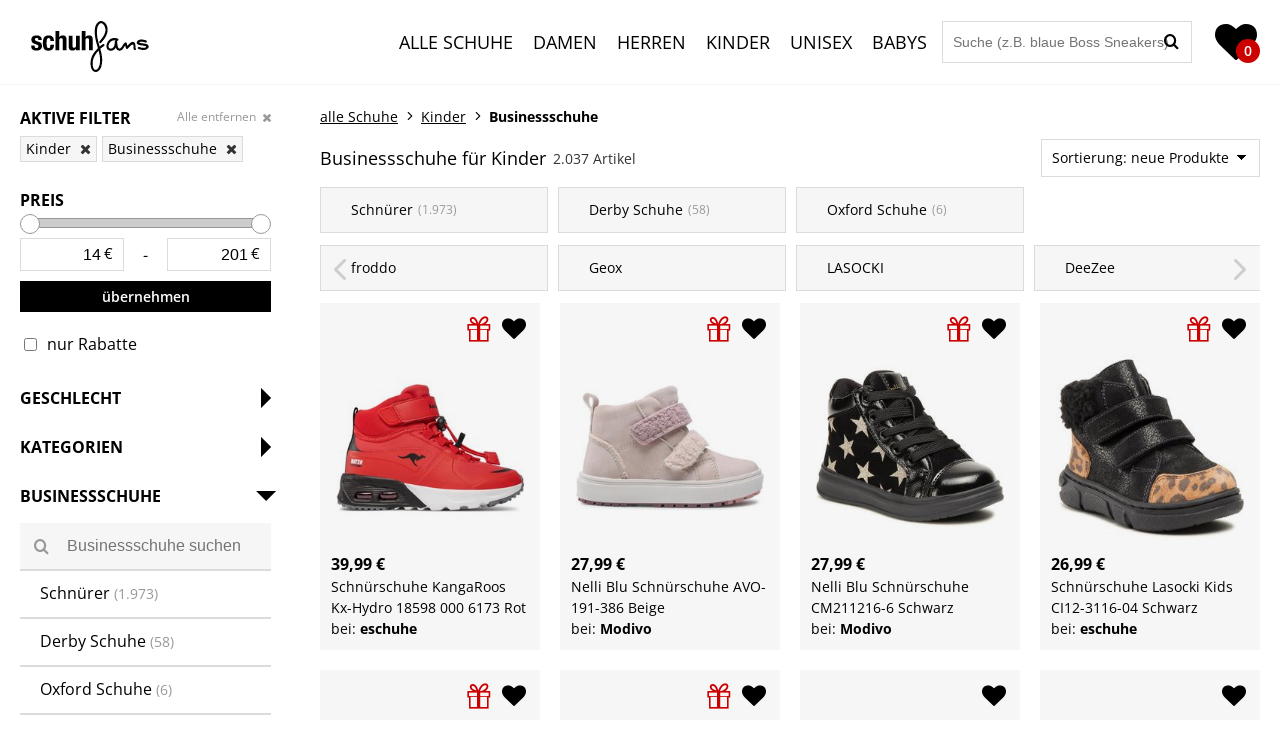

--- FILE ---
content_type: text/html; charset=utf-8
request_url: https://www.schuhfans.de/kinderschuhe-businessschuhe
body_size: 14331
content:
<!DOCTYPE html>
<html lang="de">

<head>
    <meta charset="utf-8">
    <meta name="viewport" content="width=device-width, initial-scale=1">
    <meta name="csrf-token" content="BnILimq1KIMbR4kRsTlVaM2C2SWgdfdT6jN5OaJG">
    <meta name="current-page" content="products">

    <!-- Open Graph Metas -->
    <meta property="og:title" content="Businessschuhe für Kinder: Eleganz und Komfort in einem">
    <meta property="og:type" content="website">
    <meta property="og:url" content="https://www.schuhfans.de/kinderschuhe-businessschuhe">
    <meta property="og:description" content="Finden Sie die besten Businessschuhe für Kinder in Bezug auf Stil, Komfort und Qualität und erfahren Sie, wie diese Investition einen Unterschied macht.">

            <meta property="og:image" content="https://www.schuhfans.de/images/logo.png">
        <meta property="og:image:width" content="200">
        <meta property="og:image:type" content="image/png">
        <meta property="og:image:height" content="200">

    <!-- Structured Data -->
    <meta itemprop="description" content="Finden Sie die besten Businessschuhe für Kinder in Bezug auf Stil, Komfort und Qualität und erfahren Sie, wie diese Investition einen Unterschied macht.">
    <script type="application/ld+json">
        {
            "@context": "https://schema.org/",
            "@type": "WebSite",
            "url": "https://www.schuhfans.de/kinderschuhe-businessschuhe",
            "logo": "https://www.schuhfans.de/images/logo.png"
        }
    </script>

    <!-- SEO Metas -->
    <meta name="robots" content="index,follow">
    <meta name="content-language" content="de-de">
    <meta name="author" content="Kreowsky &amp; Kreowsky GbR">
    <meta name="description" content="Finden Sie die besten Businessschuhe für Kinder in Bezug auf Stil, Komfort und Qualität und erfahren Sie, wie diese Investition einen Unterschied macht.">
            <link rel="canonical" href="https://www.schuhfans.de/kinderschuhe-businessschuhe">
    
    <!-- Mobile Metas -->
    <meta name="HandheldFriendly" content="true">
    <meta name="viewport" content="width=device-width, initial-scale=1.0, maximum-scale=1.0, user-scalable=no">

    <!-- Favicon -->
    <link rel="apple-touch-icon" sizes="180x180"
        href="https://www.schuhfans.de/build/apple-touch-icon-Dj-98mRl.png">
    <link rel="icon" type="image/png" sizes="32x32"
        href="https://www.schuhfans.de/build/favicon-32x32-C42ozdeS.png">
    <link rel="icon" type="image/png" sizes="16x16"
        href="https://www.schuhfans.de/build/favicon-16x16-DtT-ppwb.png">
    <link rel="manifest" href="https://www.schuhfans.de/build/site-DotrOqg1.webmanifest">
    <link rel="mask-icon" href="https://www.schuhfans.de/build/safari-pinned-tab-BuT83zge.svg" color="#d9a524">
    <meta name="msapplication-TileColor" content="#d9a524">
    <meta name="theme-color" content="#ffffff">

    <title itemprop='name'>Businessschuhe für Kinder: Eleganz und Komfort in einem</title>

    <link rel="preload" as="style" href="https://www.schuhfans.de/build/app-CNOSiSl_.css" /><link rel="modulepreload" as="script" href="https://www.schuhfans.de/build/app-hNbEkOFI.js" /><link rel="stylesheet" href="https://www.schuhfans.de/build/app-CNOSiSl_.css" /><script type="module" src="https://www.schuhfans.de/build/app-hNbEkOFI.js"></script></head>

<body>
    <header class="header">
	<div class="header__part header__part--left">
		<a class="header__logo" href="https://www.schuhfans.de">
			<img width="140" height="84" src="https://www.schuhfans.de/build/logo-F3DpInEr.svg" alt="schuhfans.de">
		</a>
	</div>
	<a href="https://www.schuhfans.de/merkzettel" rel="nofollow" class="header__favorites header__favorites--mobile" title="Merkzettel anzeigen">
		<div class="header__favorites-count favorites-counter">0</div>
	</a>
	<div class="header__part header__part--right">
		<div class="header__part header__part--nav">
			<nav class="header__nav">
				<ul>
                    					<li>
						<a href="https://www.schuhfans.de/schuhe
                        " class="">Alle Schuhe</a>
					</li>
									<li>
						<a href="https://www.schuhfans.de/damenschuhe
                        " class="">Damen</a>
					</li>
									<li>
						<a href="https://www.schuhfans.de/herrenschuhe
                        " class="">Herren</a>
					</li>
									<li>
						<a href="https://www.schuhfans.de/kinderschuhe
                        " class="">Kinder</a>
					</li>
									<li>
						<a href="https://www.schuhfans.de/unisexschuhe
                        " class="">Unisex</a>
					</li>
									<li>
						<a href="https://www.schuhfans.de/babyschuhe
                        " class="">Babys</a>
					</li>
								</ul>
			</nav>
		</div>
		<div class="header__part header__part--search">
			<div class="header__search  header__search--products ">
				<div class="header__search-content">
					<input type="text" class="header__search-input" id="search-input" placeholder="Suche (z.B. blaue Boss Sneakers)">
					<button class="header__search-button" id="search-button" aria-label="Suchen"></button>
				</div>
			</div>
			<a href="https://www.schuhfans.de/merkzettel" rel="nofollow" class="header__favorites header__favorites--desktop" title="Merkzettel anzeigen">
				<div class="header__favorites-count favorites-counter">0</div>
			</a>
		</div>
	</div>
</header>
    <main class="main">
        <div class="products">
        <div class="sidebar" data-active="2">
	<div class="sidebar__content">
		<div class="sidebar__filters">
							<div class="sidebar__block sidebar__block--active">
					<div class="sidebar__head">
						<span class="sidebar__headline">Aktive Filter</span>
						<a class="sidebar__reset-link is-visible" href="https://www.schuhfans.de/schuhe" rel="nofollow">Alle entfernen</a>
					</div>
					<nav class="sidebar__reset">
													<a href="https://www.schuhfans.de/schuhe-businessschuhe" rel="nofollow">
								Kinder
							</a>
													<a href="https://www.schuhfans.de/kinderschuhe" rel="nofollow">
								Businessschuhe
							</a>
											</nav>
				</div>
						<div class="sidebar__block sidebar__block--active" id="price">
				<div class="sidebar__head">
					<span class="sidebar__headline">Preis</span>
									</div>
				<div class="sidebar__price">
					<div class="sidebar__price-slider">
						<div id="priceRange"></div>
					</div>
					<div class="sidebar__price-display sidebar__price-display--right sidebar__price-display--1">
						<div class="sidebar__price-value">
							<input type="text" class="sidebar__price-input priceInput" id="minPriceInput" onclick="this.select();" value="14" data-min="14" data-debug-min="14" aria-label="Min. Preis"><span class="sidebar__price-currency">€</span>
						</div>
						<div class="sidebar__price-divider">-</div>
						<div class="sidebar__price-value">
							<input type="text" class="sidebar__price-input priceInput" id="maxPriceInput" onclick="this.select();" value="201" data-max="201" data-debug-max="201" aria-label="Max. Preis"><span class="sidebar__price-currency">€</span>
						</div>
					</div>
					<div class="sidebar__price-error" id="priceErrorSlide"></div>
					<button class="button button--sidebar sidebar__price-button" id="priceButton">übernehmen</button>
				</div>
									<div class="sidebar__discount">
						<label>
							<input type="checkbox" id="cbxDiscountSidebar" >
							<span>nur Rabatte</span>
						</label>
					</div>
							</div>
			<div class="accordion">
                 
														<div class="accordion__block" id="gender">
    <div class="accordion__part">
        <div class="sidebar__head">
            <span class="sidebar__headline">Geschlecht</span>
        </div>
    </div>
    <div class="accordion__content">
        <div class="accordion__wrap">
            
                            <nav class="sidebar__nav">
                    <a class="sidebar__link name is-active" rel="nofollow" href="https://www.schuhfans.de/schuhe-businessschuhe" data-count=" (2.037)">Kinder</a>
								<a class="sidebar__link name" href="https://www.schuhfans.de/damenschuhe-businessschuhe" data-count=" (12.979)" >Damen</a>
								<a class="sidebar__link name" href="https://www.schuhfans.de/herrenschuhe-businessschuhe" data-count=" (6.141)" >Herren</a>
								<a class="sidebar__link name" href="https://www.schuhfans.de/unisexschuhe-businessschuhe" data-count=" (52)" >Unisex</a>
								<a class="sidebar__link name" href="https://www.schuhfans.de/babyschuhe-businessschuhe" data-count=" (22)" >Babys</a>
			                </nav>
                    </div>
    </div>
</div>
				                
														<div class="accordion__block" id="category">
    <div class="accordion__part">
        <div class="sidebar__head">
            <span class="sidebar__headline">Kategorien</span>
        </div>
    </div>
    <div class="accordion__content">
        <div class="accordion__wrap">
                        <div class="sidebar__search" id="sidebar-search-category">
                <span class="sidebar__search-icon"></span>
                <input type="text" class="auto-search sidebar__search-input" data-type="category" placeholder="Kategorien suchen" />
            </div>
            
                            <nav class="sidebar__nav">
                    <a class="sidebar__link name is-active" rel="nofollow" href="https://www.schuhfans.de/kinderschuhe" data-count=" (2.037)">Businessschuhe</a>
								<a class="sidebar__link name" href="https://www.schuhfans.de/kinderschuhe-sneakers" data-count=" (17.778)" >Sneakers</a>
								<a class="sidebar__link name" href="https://www.schuhfans.de/kinderschuhe-sandalen" data-count=" (11.031)" >Sandalen</a>
								<a class="sidebar__link name" href="https://www.schuhfans.de/kinderschuhe-stiefel" data-count=" (9.086)" >Stiefel</a>
								<a class="sidebar__link name" href="https://www.schuhfans.de/kinderschuhe-sportschuhe" data-count=" (8.703)" >Sportschuhe</a>
								<a class="sidebar__link name" href="https://www.schuhfans.de/kinderschuhe-wanderschuhe" data-count=" (2.494)" >Wanderschuhe</a>
								<a class="sidebar__link name" href="https://www.schuhfans.de/kinderschuhe-freizeitschuhe" data-count=" (1.668)" >Freizeitschuhe</a>
								<a class="sidebar__link name" href="https://www.schuhfans.de/kinderschuhe-hausschuhe" data-count=" (1.523)" >Hausschuhe</a>
								<a class="sidebar__link name" href="https://www.schuhfans.de/kinderschuhe-loafers" data-count=" (1.460)" >Loafers</a>
								<a class="sidebar__link name" href="https://www.schuhfans.de/kinderschuhe-spezialschuhe" data-count=" (836)" >Spezialschuhe</a>
								<a class="sidebar__link name" href="https://www.schuhfans.de/kinderschuhe-badeschuhe" data-count=" (96)" >Badeschuhe</a>
								<a class="sidebar__link name" href="https://www.schuhfans.de/kinderschuhe-stiefeletten" data-count=" (44)" >Stiefeletten</a>
								<a class="sidebar__link name" href="https://www.schuhfans.de/kinderschuhe-pumps" data-count=" (11)" >Pumps</a>
								<a class="sidebar__link name" href="https://www.schuhfans.de/kinderschuhe-tanzschuhe" data-count=" (3)" >Tanzschuhe</a>
			                </nav>
                    </div>
    </div>
</div>
				                
														<div class="accordion__block" id="subcategory">
    <div class="accordion__part is-open">
        <div class="sidebar__head">
            <span class="sidebar__headline">Businessschuhe</span>
        </div>
    </div>
    <div class="accordion__content is-open">
        <div class="accordion__wrap">
                        <div class="sidebar__search" id="sidebar-search-subcategory">
                <span class="sidebar__search-icon"></span>
                <input type="text" class="auto-search sidebar__search-input" data-type="subcategory" placeholder="Businessschuhe suchen" />
            </div>
            
                            <nav class="sidebar__nav">
                    <a class="sidebar__link name" href="https://www.schuhfans.de/kinderschuhe-schnuerer" data-count=" (1.973)" >Schnürer</a>
								<a class="sidebar__link name" href="https://www.schuhfans.de/kinderschuhe-derby_schuhe" data-count=" (58)" >Derby Schuhe</a>
								<a class="sidebar__link name" href="https://www.schuhfans.de/kinderschuhe-oxford_schuhe" data-count=" (6)" >Oxford Schuhe</a>
			                </nav>
                    </div>
    </div>
</div>
				                
														<div class="accordion__block" id="brand">
    <div class="accordion__part">
        <div class="sidebar__head">
            <span class="sidebar__headline">Marken</span>
        </div>
    </div>
    <div class="accordion__content">
        <div class="accordion__wrap">
                        <div class="sidebar__search" id="sidebar-search-brand">
                <span class="sidebar__search-icon"></span>
                <input type="text" class="auto-search sidebar__search-input" data-type="brand" placeholder="Marken suchen" />
            </div>
            
                            <nav class="sidebar__nav">
                    <a class="sidebar__link name" href="https://www.schuhfans.de/kinderschuhe-businessschuhe/froddo" data-count=" (200)" >froddo</a>
								<a class="sidebar__link name" href="https://www.schuhfans.de/kinderschuhe-businessschuhe/geox" data-count=" (167)" >Geox</a>
								<a class="sidebar__link name" href="https://www.schuhfans.de/kinderschuhe-businessschuhe/lasocki" data-count=" (158)" >LASOCKI</a>
								<a class="sidebar__link name" href="https://www.schuhfans.de/kinderschuhe-businessschuhe/deezee" data-count=" (124)" >DeeZee</a>
								<a class="sidebar__link name" href="https://www.schuhfans.de/kinderschuhe-businessschuhe/mayoral" data-count=" (112)" >Mayoral</a>
								<a class="sidebar__link name" href="https://www.schuhfans.de/kinderschuhe-businessschuhe/primigi" data-count=" (101)" >Primigi</a>
								<a class="sidebar__link name" href="https://www.schuhfans.de/kinderschuhe-businessschuhe/skechers" data-count=" (84)" >Skechers</a>
								<a class="sidebar__link name" href="https://www.schuhfans.de/kinderschuhe-businessschuhe/beverly-hills-polo-club" data-count=" (63)" >Beverly Hills Polo Club</a>
								<a class="sidebar__link name" href="https://www.schuhfans.de/kinderschuhe-businessschuhe/timberland" data-count=" (58)" >Timberland</a>
								<a class="sidebar__link name" href="https://www.schuhfans.de/kinderschuhe-businessschuhe/superfit" data-count=" (56)" >Superfit</a>
								<a class="sidebar__link name" href="https://www.schuhfans.de/kinderschuhe-businessschuhe/naturino" data-count=" (53)" >Naturino</a>
								<a class="sidebar__link name" href="https://www.schuhfans.de/kinderschuhe-businessschuhe/ricosta" data-count=" (52)" >Ricosta</a>
								<a class="sidebar__link name" href="https://www.schuhfans.de/kinderschuhe-businessschuhe/vado" data-count=" (45)" >Vado</a>
								<a class="sidebar__link name" href="https://www.schuhfans.de/kinderschuhe-businessschuhe/nelli-blu" data-count=" (40)" >Nelli Blu</a>
								<a class="sidebar__link name" href="https://www.schuhfans.de/kinderschuhe-businessschuhe/adidas" data-count=" (35)" >Adidas</a>
								<a class="sidebar__link name" href="https://www.schuhfans.de/kinderschuhe-businessschuhe/tommy-hilfiger" data-count=" (34)" >Tommy Hilfiger</a>
								<a class="sidebar__link name" href="https://www.schuhfans.de/kinderschuhe-businessschuhe/sprandi" data-count=" (34)" >Sprandi</a>
								<a class="sidebar__link name" href="https://www.schuhfans.de/kinderschuhe-businessschuhe/reima" data-count=" (30)" >Reima</a>
								<a class="sidebar__link name" href="https://www.schuhfans.de/kinderschuhe-businessschuhe/mrugaa" data-count=" (28)" >Mrugała</a>
								<a class="sidebar__link name" href="https://www.schuhfans.de/kinderschuhe-businessschuhe/g-star-raw" data-count=" (26)" >G-Star Raw</a>
			                </nav>
                    </div>
    </div>
</div>
				                
														<div class="accordion__block" id="material">
    <div class="accordion__part">
        <div class="sidebar__head">
            <span class="sidebar__headline">Materialien</span>
        </div>
    </div>
    <div class="accordion__content">
        <div class="accordion__wrap">
                        <div class="sidebar__search" id="sidebar-search-material">
                <span class="sidebar__search-icon"></span>
                <input type="text" class="auto-search sidebar__search-input" data-type="material" placeholder="Materialien suchen" />
            </div>
            
                            <nav class="sidebar__nav">
                    <ul class="list">
                                                    <li>
                                                                    <a class="sidebar__link name" href="https://www.schuhfans.de/kinderschuhe-businessschuhe/aus-textil" data-count=" (109)" rel="nofollow">Textil</a>
                                                            </li>
                                                    <li>
                                                                    <a class="sidebar__link name" href="https://www.schuhfans.de/kinderschuhe-businessschuhe/aus-leder" data-count=" (64)" rel="nofollow">Leder</a>
                                                            </li>
                                                    <li>
                                                                    <a class="sidebar__link name" href="https://www.schuhfans.de/kinderschuhe-businessschuhe/aus-wildleder" data-count=" (38)" rel="nofollow">Wildleder</a>
                                                            </li>
                                                    <li>
                                                                    <a class="sidebar__link name" href="https://www.schuhfans.de/kinderschuhe-businessschuhe/aus-synthetik" data-count=" (31)" rel="nofollow">Synthetik</a>
                                                            </li>
                                                    <li>
                                                                    <a class="sidebar__link name" href="https://www.schuhfans.de/kinderschuhe-businessschuhe/aus-nubukleder" data-count=" (23)" rel="nofollow">Nubukleder</a>
                                                            </li>
                                                    <li>
                                                                    <a class="sidebar__link name" href="https://www.schuhfans.de/kinderschuhe-businessschuhe/aus-lederimitat" data-count=" (18)" rel="nofollow">Lederimitat</a>
                                                            </li>
                                                    <li>
                                                                    <a class="sidebar__link name" href="https://www.schuhfans.de/kinderschuhe-businessschuhe/aus-mesh" data-count=" (2)" rel="nofollow">Mesh</a>
                                                            </li>
                                                    <li>
                                                                    <a class="sidebar__link name" href="https://www.schuhfans.de/kinderschuhe-businessschuhe/aus-kunststoff" data-count=" (2)" rel="nofollow">Kunststoff</a>
                                                            </li>
                                                    <li>
                                                                    <a class="sidebar__link name" href="https://www.schuhfans.de/kinderschuhe-businessschuhe/aus-wolle" data-count=" (1)" rel="nofollow">Wolle</a>
                                                            </li>
                                            </ul>
                </nav>
                    </div>
    </div>
</div>
				                
														<div class="accordion__block" id="color">
    <div class="accordion__part">
        <div class="sidebar__head">
            <span class="sidebar__headline">Farben</span>
        </div>
    </div>
    <div class="accordion__content">
        <div class="accordion__wrap">
            
                            <nav class="sidebar__cubes">
                    <a class="sidebar__cube color--blue" title="Blau (467 Artikel)" href="https://www.schuhfans.de/kinderschuhe-businessschuhe/.blau"></a>
			<a class="sidebar__cube color--black" title="Schwarz (437 Artikel)" href="https://www.schuhfans.de/kinderschuhe-businessschuhe/.schwarz"></a>
			<a class="sidebar__cube color--brown" title="Braun (330 Artikel)" href="https://www.schuhfans.de/kinderschuhe-businessschuhe/.braun"></a>
			<a class="sidebar__cube color--rose" title="Rosa (219 Artikel)" href="https://www.schuhfans.de/kinderschuhe-businessschuhe/.rosa"></a>
			<a class="sidebar__cube color--grey" title="Grau (117 Artikel)" href="https://www.schuhfans.de/kinderschuhe-businessschuhe/.grau"></a>
			<a class="sidebar__cube color--beige" title="Beige (95 Artikel)" href="https://www.schuhfans.de/kinderschuhe-businessschuhe/.beige"></a>
			<a class="sidebar__cube color--white" title="Weiß (57 Artikel)" href="https://www.schuhfans.de/kinderschuhe-businessschuhe/.weiss"></a>
			<a class="sidebar__cube color--green" title="Grün (56 Artikel)" href="https://www.schuhfans.de/kinderschuhe-businessschuhe/.gruen"></a>
			<a class="sidebar__cube color--red" title="Rot (43 Artikel)" href="https://www.schuhfans.de/kinderschuhe-businessschuhe/.rot"></a>
			<a class="sidebar__cube color--purple" title="Lila (40 Artikel)" href="https://www.schuhfans.de/kinderschuhe-businessschuhe/.lila"></a>
			<a class="sidebar__cube color--yellow" title="Gelb (29 Artikel)" href="https://www.schuhfans.de/kinderschuhe-businessschuhe/.gelb"></a>
			<a class="sidebar__cube color--colorful" title="Bunt (24 Artikel)" href="https://www.schuhfans.de/kinderschuhe-businessschuhe/.bunt"></a>
			<a class="sidebar__cube color--silver" title="Silber (19 Artikel)" href="https://www.schuhfans.de/kinderschuhe-businessschuhe/.silber"></a>
			<a class="sidebar__cube color--gold" title="Gold (14 Artikel)" href="https://www.schuhfans.de/kinderschuhe-businessschuhe/.gold"></a>
			<a class="sidebar__cube color--orange" title="Orange (10 Artikel)" href="https://www.schuhfans.de/kinderschuhe-businessschuhe/.orange"></a>
			<a class="sidebar__cube color--turquoise" title="Türkis (3 Artikel)" href="https://www.schuhfans.de/kinderschuhe-businessschuhe/.tuerkis"></a>
	                </nav>
                    </div>
    </div>
</div>
				                
														<div class="accordion__block" id="size">
    <div class="accordion__part">
        <div class="sidebar__head">
            <span class="sidebar__headline">Größen</span>
        </div>
    </div>
    <div class="accordion__content">
        <div class="accordion__wrap">
            
                            <nav class="sidebar__cubes">
                    <a class="sidebar__cube" title="Größe 16 (3 Artikel)" href="https://www.schuhfans.de/kinderschuhe-businessschuhe/groesse-16" rel="nofollow">16</a>
								<a class="sidebar__cube" title="Größe 17 (9 Artikel)" href="https://www.schuhfans.de/kinderschuhe-businessschuhe/groesse-17" rel="nofollow">17</a>
								<a class="sidebar__cube" title="Größe 18 (50 Artikel)" href="https://www.schuhfans.de/kinderschuhe-businessschuhe/groesse-18" rel="nofollow">18</a>
								<a class="sidebar__cube" title="Größe 19 (107 Artikel)" href="https://www.schuhfans.de/kinderschuhe-businessschuhe/groesse-19" rel="nofollow">19</a>
								<a class="sidebar__cube" title="Größe 20 (294 Artikel)" href="https://www.schuhfans.de/kinderschuhe-businessschuhe/groesse-20" rel="nofollow">20</a>
								<a class="sidebar__cube" title="Größe 21 (313 Artikel)" href="https://www.schuhfans.de/kinderschuhe-businessschuhe/groesse-21" rel="nofollow">21</a>
								<a class="sidebar__cube" title="Größe 22 (290 Artikel)" href="https://www.schuhfans.de/kinderschuhe-businessschuhe/groesse-22" rel="nofollow">22</a>
								<a class="sidebar__cube" title="Größe 23 (283 Artikel)" href="https://www.schuhfans.de/kinderschuhe-businessschuhe/groesse-23" rel="nofollow">23</a>
								<a class="sidebar__cube" title="Größe 24 (329 Artikel)" href="https://www.schuhfans.de/kinderschuhe-businessschuhe/groesse-24" rel="nofollow">24</a>
								<a class="sidebar__cube" title="Größe 25 (434 Artikel)" href="https://www.schuhfans.de/kinderschuhe-businessschuhe/groesse-25" rel="nofollow">25</a>
								<a class="sidebar__cube" title="Größe 26 (372 Artikel)" href="https://www.schuhfans.de/kinderschuhe-businessschuhe/groesse-26" rel="nofollow">26</a>
								<a class="sidebar__cube" title="Größe 27 (380 Artikel)" href="https://www.schuhfans.de/kinderschuhe-businessschuhe/groesse-27" rel="nofollow">27</a>
								<a class="sidebar__cube" title="Größe 28 (510 Artikel)" href="https://www.schuhfans.de/kinderschuhe-businessschuhe/groesse-28" rel="nofollow">28</a>
								<a class="sidebar__cube" title="Größe 29 (455 Artikel)" href="https://www.schuhfans.de/kinderschuhe-businessschuhe/groesse-29" rel="nofollow">29</a>
								<a class="sidebar__cube" title="Größe 30 (386 Artikel)" href="https://www.schuhfans.de/kinderschuhe-businessschuhe/groesse-30" rel="nofollow">30</a>
								<a class="sidebar__cube" title="Größe 31 (354 Artikel)" href="https://www.schuhfans.de/kinderschuhe-businessschuhe/groesse-31" rel="nofollow">31</a>
								<a class="sidebar__cube" title="Größe 32 (398 Artikel)" href="https://www.schuhfans.de/kinderschuhe-businessschuhe/groesse-32" rel="nofollow">32</a>
								<a class="sidebar__cube" title="Größe 33 (442 Artikel)" href="https://www.schuhfans.de/kinderschuhe-businessschuhe/groesse-33" rel="nofollow">33</a>
								<a class="sidebar__cube" title="Größe 34 (381 Artikel)" href="https://www.schuhfans.de/kinderschuhe-businessschuhe/groesse-34" rel="nofollow">34</a>
								<a class="sidebar__cube" title="Größe 35 (385 Artikel)" href="https://www.schuhfans.de/kinderschuhe-businessschuhe/groesse-35" rel="nofollow">35</a>
								<a class="sidebar__cube" title="Größe 36 (370 Artikel)" href="https://www.schuhfans.de/kinderschuhe-businessschuhe/groesse-36" rel="nofollow">36</a>
								<a class="sidebar__cube" title="Größe 37 (312 Artikel)" href="https://www.schuhfans.de/kinderschuhe-businessschuhe/groesse-37" rel="nofollow">37</a>
								<a class="sidebar__cube" title="Größe 38 (217 Artikel)" href="https://www.schuhfans.de/kinderschuhe-businessschuhe/groesse-38" rel="nofollow">38</a>
								<a class="sidebar__cube" title="Größe 39 (127 Artikel)" href="https://www.schuhfans.de/kinderschuhe-businessschuhe/groesse-39" rel="nofollow">39</a>
								<a class="sidebar__cube" title="Größe 40 (87 Artikel)" href="https://www.schuhfans.de/kinderschuhe-businessschuhe/groesse-40" rel="nofollow">40</a>
								<a class="sidebar__cube" title="Größe 41 (32 Artikel)" href="https://www.schuhfans.de/kinderschuhe-businessschuhe/groesse-41" rel="nofollow">41</a>
								<a class="sidebar__cube" title="Größe 42 (10 Artikel)" href="https://www.schuhfans.de/kinderschuhe-businessschuhe/groesse-42" rel="nofollow">42</a>
								<a class="sidebar__cube" title="Größe 43 (1 Artikel)" href="https://www.schuhfans.de/kinderschuhe-businessschuhe/groesse-43" rel="nofollow">43</a>
								<a class="sidebar__cube" title="Größe 44 (1 Artikel)" href="https://www.schuhfans.de/kinderschuhe-businessschuhe/groesse-44" rel="nofollow">44</a>
								<a class="sidebar__cube" title="Größe 45 (1 Artikel)" href="https://www.schuhfans.de/kinderschuhe-businessschuhe/groesse-45" rel="nofollow">45</a>
								<a class="sidebar__cube" title="Größe 46 (1 Artikel)" href="https://www.schuhfans.de/kinderschuhe-businessschuhe/groesse-46" rel="nofollow">46</a>
			                </nav>
                    </div>
    </div>
</div>
				                
									<div class="accordion__block" id="shop">
    <div class="accordion__part">
        <div class="sidebar__head">
            <span class="sidebar__headline">Shops</span>
        </div>
    </div>
    <div class="accordion__content">
        <div class="accordion__wrap">
                        <div class="sidebar__search" id="sidebar-search-shop">
                <span class="sidebar__search-icon"></span>
                <input type="text" class="auto-search sidebar__search-input" data-type="shop" placeholder="Shops suchen" />
            </div>
            
                            <nav class="sidebar__nav">
                    <a class="sidebar__link name" href="https://www.schuhfans.de/kinderschuhe-businessschuhe/bei-modivo" data-count=" (782)" rel="nofollow">Modivo</a>
								<a class="sidebar__link name" href="https://www.schuhfans.de/kinderschuhe-businessschuhe/bei-eschuhe" data-count=" (766)" rel="nofollow">eschuhe</a>
								<a class="sidebar__link name" href="https://www.schuhfans.de/kinderschuhe-businessschuhe/bei-schuhe24" data-count=" (162)" rel="nofollow">Schuhe24</a>
								<a class="sidebar__link name" href="https://www.schuhfans.de/kinderschuhe-businessschuhe/bei-zumnorde" data-count=" (129)" rel="nofollow">Zumnorde</a>
								<a class="sidebar__link name" href="https://www.schuhfans.de/kinderschuhe-businessschuhe/bei-spartoo" data-count=" (61)" rel="nofollow">Spartoo</a>
								<a class="sidebar__link name" href="https://www.schuhfans.de/kinderschuhe-businessschuhe/bei-baur-versand" data-count=" (60)" rel="nofollow">Baur Versand</a>
								<a class="sidebar__link name" href="https://www.schuhfans.de/kinderschuhe-businessschuhe/bei-hd-schuhcompany" data-count=" (56)" rel="nofollow">H&amp;D Schuhcompany</a>
								<a class="sidebar__link name" href="https://www.schuhfans.de/kinderschuhe-businessschuhe/bei-schuhcenter" data-count=" (11)" rel="nofollow">Schuhcenter</a>
								<a class="sidebar__link name" href="https://www.schuhfans.de/kinderschuhe-businessschuhe/bei-vertbaudet" data-count=" (2)" rel="nofollow">Vertbaudet</a>
								<a class="sidebar__link name" href="https://www.schuhfans.de/kinderschuhe-businessschuhe/bei-humanic" data-count=" (2)" rel="nofollow">HUMANIC</a>
								<a class="sidebar__link name" href="https://www.schuhfans.de/kinderschuhe-businessschuhe/bei-foot-store" data-count=" (2)" rel="nofollow">Foot-Store</a>
								<a class="sidebar__link name" href="https://www.schuhfans.de/kinderschuhe-businessschuhe/bei-sneakin" data-count=" (2)" rel="nofollow">Sneakin</a>
								<a class="sidebar__link name" href="https://www.schuhfans.de/kinderschuhe-businessschuhe/bei-sneakids" data-count=" (2)" rel="nofollow">Sneakids</a>
			                </nav>
                    </div>
    </div>
</div>
							</div>
		</div>
	</div>
</div>
        <div class="products__content">
    <ul class="breadcrumb" itemscope itemtype="https://schema.org/BreadcrumbList" name="Breadcrumb">
                <li class="breadcrumb__item" itemprop="itemListElement" itemscope itemtype="https://schema.org/ListItem">
                            <a href="https://www.schuhfans.de/schuhe" class="breadcrumb__link" data-type=""
                    data-id="" itemprop="item">
                             <span itemprop="name">alle Schuhe</span>
                        <meta itemprop="position" content="1">
                            </a>
                    </li>
            <li class="breadcrumb__item" itemprop="itemListElement" itemscope itemtype="https://schema.org/ListItem">
                            <a href="https://www.schuhfans.de/kinderschuhe" class="breadcrumb__link" data-type="gender"
                    data-id="3" itemprop="item">
                             <span itemprop="name">Kinder</span>
                        <meta itemprop="position" content="2">
                            </a>
                    </li>
            <li class="breadcrumb__item" itemprop="itemListElement" itemscope itemtype="https://schema.org/ListItem">
                            <span class="breadcrumb__active">
                            <span itemprop="name">Businessschuhe</span>
                        <meta itemprop="position" content="3">
                            </span>
                    </li>
    </ul>
        <div class="products__info">
        <div class="products__headline">
                            <div class="products__headline-text">Businessschuhe für Kinder</div>
                        <span class="products__headline-count">2.037 Artikel</span>
        </div>
        <div class="products__sort" id="products-sort">
            <span>Sortierung:
                neue Produkte</span>
            <ul>
                                    <li>
                        <a href="https://www.schuhfans.de/kinderschuhe-businessschuhe/?sortierung=preis_aufsteigend" rel="nofollow">Preis aufsteigend</a>
                    </li>
                                    <li>
                        <a href="https://www.schuhfans.de/kinderschuhe-businessschuhe/?sortierung=preis_absteigend" rel="nofollow">Preis absteigend</a>
                    </li>
                                    <li>
                        <a href="https://www.schuhfans.de/kinderschuhe-businessschuhe/?sortierung=rabatt" rel="nofollow">Rabatt</a>
                    </li>
                                    <li>
                        <a href="https://www.schuhfans.de/kinderschuhe-businessschuhe/" rel="nofollow">neue Produkte</a>
                    </li>
                            </ul>
        </div>
    </div>

    <div class="products__filter">
                    <div class="products__slider products__slider--text" id="filterCategories">
                                    <div class="filter-category">
                        <a href="https://www.schuhfans.de/kinderschuhe-schnuerer"
                            data-count="(1.973)">Schnürer</a>
                    </div>
                                    <div class="filter-category">
                        <a href="https://www.schuhfans.de/kinderschuhe-derby_schuhe"
                            data-count="(58)">Derby Schuhe</a>
                    </div>
                                    <div class="filter-category">
                        <a href="https://www.schuhfans.de/kinderschuhe-oxford_schuhe"
                            data-count="(6)">Oxford Schuhe</a>
                    </div>
                            </div>
        
                    <div class="products__slider products__slider--text" id="filterBrands">
                                    <div class="filter-category">
                        <a href="https://www.schuhfans.de/kinderschuhe-businessschuhe/froddo"
                            title="froddo (200 Artikel)">froddo</a>
                    </div>
                                    <div class="filter-category">
                        <a href="https://www.schuhfans.de/kinderschuhe-businessschuhe/geox"
                            title="Geox (167 Artikel)">Geox</a>
                    </div>
                                    <div class="filter-category">
                        <a href="https://www.schuhfans.de/kinderschuhe-businessschuhe/lasocki"
                            title="LASOCKI (158 Artikel)">LASOCKI</a>
                    </div>
                                    <div class="filter-category">
                        <a href="https://www.schuhfans.de/kinderschuhe-businessschuhe/deezee"
                            title="DeeZee (124 Artikel)">DeeZee</a>
                    </div>
                                    <div class="filter-category">
                        <a href="https://www.schuhfans.de/kinderschuhe-businessschuhe/mayoral"
                            title="Mayoral (112 Artikel)">Mayoral</a>
                    </div>
                                    <div class="filter-category">
                        <a href="https://www.schuhfans.de/kinderschuhe-businessschuhe/primigi"
                            title="Primigi (101 Artikel)">Primigi</a>
                    </div>
                                    <div class="filter-category">
                        <a href="https://www.schuhfans.de/kinderschuhe-businessschuhe/skechers"
                            title="Skechers (84 Artikel)">Skechers</a>
                    </div>
                                    <div class="filter-category">
                        <a href="https://www.schuhfans.de/kinderschuhe-businessschuhe/beverly-hills-polo-club"
                            title="Beverly Hills Polo Club (63 Artikel)">Beverly Hills Polo Club</a>
                    </div>
                                    <div class="filter-category">
                        <a href="https://www.schuhfans.de/kinderschuhe-businessschuhe/timberland"
                            title="Timberland (58 Artikel)">Timberland</a>
                    </div>
                                    <div class="filter-category">
                        <a href="https://www.schuhfans.de/kinderschuhe-businessschuhe/superfit"
                            title="Superfit (56 Artikel)">Superfit</a>
                    </div>
                                    <div class="filter-category">
                        <a href="https://www.schuhfans.de/kinderschuhe-businessschuhe/naturino"
                            title="Naturino (53 Artikel)">Naturino</a>
                    </div>
                                    <div class="filter-category">
                        <a href="https://www.schuhfans.de/kinderschuhe-businessschuhe/ricosta"
                            title="Ricosta (52 Artikel)">Ricosta</a>
                    </div>
                                    <div class="filter-category">
                        <a href="https://www.schuhfans.de/kinderschuhe-businessschuhe/vado"
                            title="Vado (45 Artikel)">Vado</a>
                    </div>
                                    <div class="filter-category">
                        <a href="https://www.schuhfans.de/kinderschuhe-businessschuhe/nelli-blu"
                            title="Nelli Blu (40 Artikel)">Nelli Blu</a>
                    </div>
                                    <div class="filter-category">
                        <a href="https://www.schuhfans.de/kinderschuhe-businessschuhe/adidas"
                            title="Adidas (35 Artikel)">Adidas</a>
                    </div>
                                    <div class="filter-category">
                        <a href="https://www.schuhfans.de/kinderschuhe-businessschuhe/tommy-hilfiger"
                            title="Tommy Hilfiger (34 Artikel)">Tommy Hilfiger</a>
                    </div>
                                    <div class="filter-category">
                        <a href="https://www.schuhfans.de/kinderschuhe-businessschuhe/sprandi"
                            title="Sprandi (34 Artikel)">Sprandi</a>
                    </div>
                                    <div class="filter-category">
                        <a href="https://www.schuhfans.de/kinderschuhe-businessschuhe/reima"
                            title="Reima (30 Artikel)">Reima</a>
                    </div>
                                    <div class="filter-category">
                        <a href="https://www.schuhfans.de/kinderschuhe-businessschuhe/mrugaa"
                            title="Mrugała (28 Artikel)">Mrugała</a>
                    </div>
                                    <div class="filter-category">
                        <a href="https://www.schuhfans.de/kinderschuhe-businessschuhe/g-star-raw"
                            title="G-Star Raw (26 Artikel)">G-Star Raw</a>
                    </div>
                            </div>
            </div>

    <div class="products__list products__list--5" id="products">
                    <a class="product" id="product-43442373655" data-price="39,99 €"
    href="https://www.schuhfans.de/redirect/43442373655" target="_blank" title="Schnürschuhe KangaRoos Kx-Hydro 18598 000 6173 Rot" rel="sponsored">
    <div class="product__top">
                <div class="product__icons">
                            <span class="product__icon product__icon--offer show-offers" data-shop="10881"
                    title="eschuhe Aktionen"></span>
                        <span
                class="product__icon product__icon--favorite bookmark  "
                data-id="43442373655"
                title="Zum Merkzettel hinzufügen"></span>
        </div>
    </div>
    <div class="product__image">
        <img src="https://www.schuhfans.de/build/loader-DWccO7Af.gif" data-src="https://images2.productserve.com/?w=250&amp;h=250&amp;bg=white&amp;trim=5&amp;t=letterbox&amp;url=ssl%3Aimg.eobuwie.cloud%2Feob_product_1800w_1800h%281%2Fb%2F5%2Fe%2F1b5e4ae74d93a212f6507a77cafc6178dcfdc6c0_03_4066539073966_rz.jpg%2Cjpg%29%2Fschnurschuhe-kangaroos-kx-hydro-18598-000-6173-fiery-red-jet-black-0000301105497.jpg&amp;feedId=87719&amp;k=f92a75a9ab3f926a99ea53ff31660a8c4ff0da05"
            alt="Schnürschuhe KangaRoos Kx-Hydro 18598 000 6173 Rot" class="lazy" />
    </div>
    <div class="product__price">
                <span
            class="product__price-current">39,99 €</span>
    </div>
    <div class="product__name">Schnürschuhe KangaRoos Kx-Hydro 18598 000 6173 Rot</div>
    <div class="product__shop">bei: <span>eschuhe</span></div>
</a>
                    <a class="product" id="product-43442027057" data-price="27,99 €"
    href="https://www.schuhfans.de/redirect/43442027057" target="_blank" title="Nelli Blu Schnürschuhe AVO-191-386 Beige" rel="sponsored">
    <div class="product__top">
                <div class="product__icons">
                            <span class="product__icon product__icon--offer show-offers" data-shop="24270"
                    title="Modivo Aktionen"></span>
                        <span
                class="product__icon product__icon--favorite bookmark  "
                data-id="43442027057"
                title="Zum Merkzettel hinzufügen"></span>
        </div>
    </div>
    <div class="product__image">
        <img src="https://www.schuhfans.de/build/loader-DWccO7Af.gif" data-src="https://images2.productserve.com/?w=250&amp;h=250&amp;bg=white&amp;trim=5&amp;t=letterbox&amp;url=ssl%3Aimg.modivo.cloud%2Fproduct%285%2F1%2F7%2Fa%2F517a801af0c932c8f8d6a4e5526c786bfc6f64dc_02_5904862123295_rz%2Cjpg%29%2Fnelli-blu-schnurschuhe-avo-191-386-beige-5904862123295.jpg&amp;feedId=86400&amp;k=55faac92d301988b247030a5e711dcf3a01f080c"
            alt="Nelli Blu Schnürschuhe AVO-191-386 Beige" class="lazy" />
    </div>
    <div class="product__price">
                <span
            class="product__price-current">27,99 €</span>
    </div>
    <div class="product__name">Nelli Blu Schnürschuhe AVO-191-386 Beige</div>
    <div class="product__shop">bei: <span>Modivo</span></div>
</a>
                    <a class="product" id="product-43442024017" data-price="27,99 €"
    href="https://www.schuhfans.de/redirect/43442024017" target="_blank" title="Nelli Blu Schnürschuhe CM211216-6 Schwarz" rel="sponsored">
    <div class="product__top">
                <div class="product__icons">
                            <span class="product__icon product__icon--offer show-offers" data-shop="24270"
                    title="Modivo Aktionen"></span>
                        <span
                class="product__icon product__icon--favorite bookmark  "
                data-id="43442024017"
                title="Zum Merkzettel hinzufügen"></span>
        </div>
    </div>
    <div class="product__image">
        <img src="https://www.schuhfans.de/build/loader-DWccO7Af.gif" data-src="https://images2.productserve.com/?w=250&amp;h=250&amp;bg=white&amp;trim=5&amp;t=letterbox&amp;url=ssl%3Aimg.modivo.cloud%2Fproduct%28d%2Ff%2Fa%2F8%2Fdfa8ef0e59624027bcac839936c186de52b39540_01_5904862238944_rz_2%2Cjpg%29%2Fnelli-blu-schnurschuhe-cm211216-6-schwarz-5904862238944.jpg&amp;feedId=86400&amp;k=daec287a9896663b55d58e3d096933d52beefb41"
            alt="Nelli Blu Schnürschuhe CM211216-6 Schwarz" class="lazy" />
    </div>
    <div class="product__price">
                <span
            class="product__price-current">27,99 €</span>
    </div>
    <div class="product__name">Nelli Blu Schnürschuhe CM211216-6 Schwarz</div>
    <div class="product__shop">bei: <span>Modivo</span></div>
</a>
                    <a class="product" id="product-43439412801" data-price="26,99 €"
    href="https://www.schuhfans.de/redirect/43439412801" target="_blank" title="Schnürschuhe Lasocki Kids CI12-3116-04 Schwarz" rel="sponsored">
    <div class="product__top">
                <div class="product__icons">
                            <span class="product__icon product__icon--offer show-offers" data-shop="10881"
                    title="eschuhe Aktionen"></span>
                        <span
                class="product__icon product__icon--favorite bookmark  "
                data-id="43439412801"
                title="Zum Merkzettel hinzufügen"></span>
        </div>
    </div>
    <div class="product__image">
        <img src="https://www.schuhfans.de/build/loader-DWccO7Af.gif" data-src="https://images2.productserve.com/?w=250&amp;h=250&amp;bg=white&amp;trim=5&amp;t=letterbox&amp;url=ssl%3Aimg.eobuwie.cloud%2Feob_product_1800w_1800h%28d%2Fd%2F6%2Fe%2Fdd6e86a786d021eadfb762cbd89ea24af99b0b8d_01_5904862213071_rz.jpg%2Cjpg%29%2Fschnurschuhe-lasocki-kids-ci12-3116-04-black-5904862213071.jpg&amp;feedId=87719&amp;k=79e384ff3b2e1522ab595d943727bf2352331575"
            alt="Schnürschuhe Lasocki Kids CI12-3116-04 Schwarz" class="lazy" />
    </div>
    <div class="product__price">
                <span
            class="product__price-current">26,99 €</span>
    </div>
    <div class="product__name">Schnürschuhe Lasocki Kids CI12-3116-04 Schwarz</div>
    <div class="product__shop">bei: <span>eschuhe</span></div>
</a>
                    <a class="product" id="product-43437344167" data-price="26,99 €"
    href="https://www.schuhfans.de/redirect/43437344167" target="_blank" title="Lasocki Kids Schnürschuhe CI12-3116-04 Schwarz" rel="sponsored">
    <div class="product__top">
                <div class="product__icons">
                            <span class="product__icon product__icon--offer show-offers" data-shop="24270"
                    title="Modivo Aktionen"></span>
                        <span
                class="product__icon product__icon--favorite bookmark  "
                data-id="43437344167"
                title="Zum Merkzettel hinzufügen"></span>
        </div>
    </div>
    <div class="product__image">
        <img src="https://www.schuhfans.de/build/loader-DWccO7Af.gif" data-src="https://images2.productserve.com/?w=250&amp;h=250&amp;bg=white&amp;trim=5&amp;t=letterbox&amp;url=ssl%3Aimg.modivo.cloud%2Fproduct%28d%2Fd%2F6%2Fe%2Fdd6e86a786d021eadfb762cbd89ea24af99b0b8d_01_5904862213071_rz.jpg%2Cjpg%29%2Flasocki-kids-schnurschuhe-ci12-3116-04-schwarz-5904862213071.jpg&amp;feedId=86400&amp;k=08db037a95ec0475f0e4536cbb1777e050d48f34"
            alt="Lasocki Kids Schnürschuhe CI12-3116-04 Schwarz" class="lazy" />
    </div>
    <div class="product__price">
                <span
            class="product__price-current">26,99 €</span>
    </div>
    <div class="product__name">Lasocki Kids Schnürschuhe CI12-3116-04 Schwarz</div>
    <div class="product__shop">bei: <span>Modivo</span></div>
</a>
                    <a class="product" id="product-43437330828" data-price="21,99 €"
    href="https://www.schuhfans.de/redirect/43437330828" target="_blank" title="DeeZee Schnürschuhe CS5860-03 Grau" rel="sponsored">
    <div class="product__top">
                <div class="product__icons">
                            <span class="product__icon product__icon--offer show-offers" data-shop="24270"
                    title="Modivo Aktionen"></span>
                        <span
                class="product__icon product__icon--favorite bookmark  "
                data-id="43437330828"
                title="Zum Merkzettel hinzufügen"></span>
        </div>
    </div>
    <div class="product__image">
        <img src="https://www.schuhfans.de/build/loader-DWccO7Af.gif" data-src="https://images2.productserve.com/?w=250&amp;h=250&amp;bg=white&amp;trim=5&amp;t=letterbox&amp;url=ssl%3Aimg.modivo.cloud%2Fproduct%28c%2F1%2Ff%2Fa%2Fc1fa7100795fb784c6073f02a6d64597638ee444_03_5904862384368_rz%2Cjpg%29%2Fdeezee-schnurschuhe-cs5860-03-grau-5904862384368.jpg&amp;feedId=86400&amp;k=3cfc19284ea8b53e6eeb9deb553dc0dbbb3adba0"
            alt="DeeZee Schnürschuhe CS5860-03 Grau" class="lazy" />
    </div>
    <div class="product__price">
                <span
            class="product__price-current">21,99 €</span>
    </div>
    <div class="product__name">DeeZee Schnürschuhe CS5860-03 Grau</div>
    <div class="product__shop">bei: <span>Modivo</span></div>
</a>
                    <a class="product" id="product-43436676546" data-price="33,72 €"
    href="https://www.schuhfans.de/redirect/43436676546" target="_blank" title="Schnürschuhe mit Klettverschluss für Kinder adidas Breakbase" rel="sponsored">
    <div class="product__top">
                <div class="product__icons">
                        <span
                class="product__icon product__icon--favorite bookmark  "
                data-id="43436676546"
                title="Zum Merkzettel hinzufügen"></span>
        </div>
    </div>
    <div class="product__image">
        <img src="https://www.schuhfans.de/build/loader-DWccO7Af.gif" data-src="https://images2.productserve.com/?w=250&amp;h=250&amp;bg=white&amp;trim=5&amp;t=letterbox&amp;url=ssl%3Acdn.blazimg.com%2F1800%2Fproduct%2Fa%2Fd%2Fadidas_jr9780_1_footwear_photography_side_lateral_center_view_white-nw112525.webp&amp;feedId=89040&amp;k=8c7fcbaa9387b79dc9cdb2cfe5a94c6abf7b38c9"
            alt="Schnürschuhe mit Klettverschluss für Kinder adidas Breakbase" class="lazy" />
    </div>
    <div class="product__price">
                <span
            class="product__price-current">33,72 €</span>
    </div>
    <div class="product__name">Schnürschuhe mit Klettverschluss für Kinder adidas Breakbase</div>
    <div class="product__shop">bei: <span>Foot-Store</span></div>
</a>
                    <a class="product" id="product-43436621157" data-price="28,76 €"
    href="https://www.schuhfans.de/redirect/43436621157" target="_blank" title="Schnürschuhe mit Klettverschluss für Kinder adidas Breakbase" rel="sponsored">
    <div class="product__top">
                <div class="product__icons">
                        <span
                class="product__icon product__icon--favorite bookmark  "
                data-id="43436621157"
                title="Zum Merkzettel hinzufügen"></span>
        </div>
    </div>
    <div class="product__image">
        <img src="https://www.schuhfans.de/build/loader-DWccO7Af.gif" data-src="https://images2.productserve.com/?w=250&amp;h=250&amp;bg=white&amp;trim=5&amp;t=letterbox&amp;url=ssl%3Acdn.blazimg.com%2F1800%2Fproduct%2Fa%2Fd%2Fadidas_jr9780_1_footwear_photography_side_lateral_center_view_white-nw112525.webp&amp;feedId=93552&amp;k=8c7fcbaa9387b79dc9cdb2cfe5a94c6abf7b38c9"
            alt="Schnürschuhe mit Klettverschluss für Kinder adidas Breakbase" class="lazy" />
    </div>
    <div class="product__price">
                <span
            class="product__price-current">28,76 €</span>
    </div>
    <div class="product__name">Schnürschuhe mit Klettverschluss für Kinder adidas Breakbase</div>
    <div class="product__shop">bei: <span>Sneakids</span></div>
</a>
                    <a class="product" id="product-43436457716" data-price="21,99 €"
    href="https://www.schuhfans.de/redirect/43436457716" target="_blank" title="Schnürschuhe DeeZee CS5860-03 Grau" rel="sponsored">
    <div class="product__top">
                <div class="product__icons">
                            <span class="product__icon product__icon--offer show-offers" data-shop="10881"
                    title="eschuhe Aktionen"></span>
                        <span
                class="product__icon product__icon--favorite bookmark  "
                data-id="43436457716"
                title="Zum Merkzettel hinzufügen"></span>
        </div>
    </div>
    <div class="product__image">
        <img src="https://www.schuhfans.de/build/loader-DWccO7Af.gif" data-src="https://images2.productserve.com/?w=250&amp;h=250&amp;bg=white&amp;trim=5&amp;t=letterbox&amp;url=ssl%3Aimg.eobuwie.cloud%2Feob_product_1800w_1800h%28c%2F1%2Ff%2Fa%2Fc1fa7100795fb784c6073f02a6d64597638ee444_03_5904862384368_rz%2Cjpg%29%2Fschnurschuhe-deezee-cs5860-03-grey-5904862384368.jpg&amp;feedId=87719&amp;k=966ed4512c3458938456f2ef41ee40ff5880ffe4"
            alt="Schnürschuhe DeeZee CS5860-03 Grau" class="lazy" />
    </div>
    <div class="product__price">
                <span
            class="product__price-current">21,99 €</span>
    </div>
    <div class="product__name">Schnürschuhe DeeZee CS5860-03 Grau</div>
    <div class="product__shop">bei: <span>eschuhe</span></div>
</a>
                    <a class="product" id="product-43436203398" data-price="29,75 €"
    href="https://www.schuhfans.de/redirect/43436203398" target="_blank" title="Schnürschuhe mit Klettverschluss für Kinder adidas Breakbase" rel="sponsored">
    <div class="product__top">
                <div class="product__icons">
                            <span class="product__icon product__icon--offer show-offers" data-shop="65918"
                    title="Sneakin Aktionen"></span>
                        <span
                class="product__icon product__icon--favorite bookmark  "
                data-id="43436203398"
                title="Zum Merkzettel hinzufügen"></span>
        </div>
    </div>
    <div class="product__image">
        <img src="https://www.schuhfans.de/build/loader-DWccO7Af.gif" data-src="https://images2.productserve.com/?w=250&amp;h=250&amp;bg=white&amp;trim=5&amp;t=letterbox&amp;url=ssl%3Acdn.blazimg.com%2F1800%2Fproduct%2Fa%2Fd%2Fadidas_jr9780_1_footwear_photography_side_lateral_center_view_white-nw112525.webp&amp;feedId=89031&amp;k=8c7fcbaa9387b79dc9cdb2cfe5a94c6abf7b38c9"
            alt="Schnürschuhe mit Klettverschluss für Kinder adidas Breakbase" class="lazy" />
    </div>
    <div class="product__price">
                <span
            class="product__price-current">29,75 €</span>
    </div>
    <div class="product__name">Schnürschuhe mit Klettverschluss für Kinder adidas Breakbase</div>
    <div class="product__shop">bei: <span>Sneakin</span></div>
</a>
                    <a class="product" id="product-43435644783" data-price="28,99 €"
    href="https://www.schuhfans.de/redirect/43435644783" target="_blank" title="DeeZee Schnürschuhe CS6200-01 Beige" rel="sponsored">
    <div class="product__top">
                <div class="product__icons">
                            <span class="product__icon product__icon--offer show-offers" data-shop="24270"
                    title="Modivo Aktionen"></span>
                        <span
                class="product__icon product__icon--favorite bookmark  "
                data-id="43435644783"
                title="Zum Merkzettel hinzufügen"></span>
        </div>
    </div>
    <div class="product__image">
        <img src="https://www.schuhfans.de/build/loader-DWccO7Af.gif" data-src="https://images2.productserve.com/?w=250&amp;h=250&amp;bg=white&amp;trim=5&amp;t=letterbox&amp;url=ssl%3Aimg.modivo.cloud%2Fproduct%280%2F2%2F6%2F9%2F0269c0627b583dd8a523353a86197176debddf7d_03_5905588107422_mt.jpg%2Cjpg%29%2Fdeezee-stiefeletten-cs6200-01-beige-5905588107422.jpg&amp;feedId=86400&amp;k=798a5f2150a16198c6965820fff7d1b470f3d28a"
            alt="DeeZee Schnürschuhe CS6200-01 Beige" class="lazy" />
    </div>
    <div class="product__price">
                <span
            class="product__price-current">28,99 €</span>
    </div>
    <div class="product__name">DeeZee Schnürschuhe CS6200-01 Beige</div>
    <div class="product__shop">bei: <span>Modivo</span></div>
</a>
                    <a class="product" id="product-43435644767" data-price="39,99 €"
    href="https://www.schuhfans.de/redirect/43435644767" target="_blank" title="Sprandi Schnürschuhe CP86-22803 Schwarz" rel="sponsored">
    <div class="product__top">
                <div class="product__icons">
                            <span class="product__icon product__icon--offer show-offers" data-shop="24270"
                    title="Modivo Aktionen"></span>
                        <span
                class="product__icon product__icon--favorite bookmark  "
                data-id="43435644767"
                title="Zum Merkzettel hinzufügen"></span>
        </div>
    </div>
    <div class="product__image">
        <img src="https://www.schuhfans.de/build/loader-DWccO7Af.gif" data-src="https://images2.productserve.com/?w=250&amp;h=250&amp;bg=white&amp;trim=5&amp;t=letterbox&amp;url=ssl%3Aimg.modivo.cloud%2Fproduct%285%2Fa%2Fe%2F3%2F5ae3a2ebeda4c86227faa8195322100bcbde897b_01_5904862278179_rz%2Cjpg%29%2Fsprandi-schnurschuhe-cp86-22803-schwarz-5904862278179.jpg&amp;feedId=86400&amp;k=630fbf8f38d753caef66855ad654fd535b038fff"
            alt="Sprandi Schnürschuhe CP86-22803 Schwarz" class="lazy" />
    </div>
    <div class="product__price">
                <span
            class="product__price-current">39,99 €</span>
    </div>
    <div class="product__name">Sprandi Schnürschuhe CP86-22803 Schwarz</div>
    <div class="product__shop">bei: <span>Modivo</span></div>
</a>
                    <a class="product" id="product-43435644751" data-price="29,99 €"
    href="https://www.schuhfans.de/redirect/43435644751" target="_blank" title="Lasocki Kids Schnürschuhe CI12-LEMON-01(II)CH Dunkelblau" rel="sponsored">
    <div class="product__top">
                <div class="product__icons">
                            <span class="product__icon product__icon--offer show-offers" data-shop="24270"
                    title="Modivo Aktionen"></span>
                        <span
                class="product__icon product__icon--favorite bookmark  "
                data-id="43435644751"
                title="Zum Merkzettel hinzufügen"></span>
        </div>
    </div>
    <div class="product__image">
        <img src="https://www.schuhfans.de/build/loader-DWccO7Af.gif" data-src="https://images2.productserve.com/?w=250&amp;h=250&amp;bg=white&amp;trim=5&amp;t=letterbox&amp;url=ssl%3Aimg.modivo.cloud%2Fproduct%287%2F1%2Fe%2Fa%2F71ea846d9c846ba9613602cdd3db9af40e9005dd_01_5904862212562_rz.jpg%2Cjpg%29%2Flasocki-kids-schnurschuhe-ci12-lemon-01-ii-ch-dunkelblau-5904862212562.jpg&amp;feedId=86400&amp;k=cab1693b5e39f2d39f7f5eb5f66e03e1c292e394"
            alt="Lasocki Kids Schnürschuhe CI12-LEMON-01(II)CH Dunkelblau" class="lazy" />
    </div>
    <div class="product__price">
                <span
            class="product__price-current">29,99 €</span>
    </div>
    <div class="product__name">Lasocki Kids Schnürschuhe CI12-LEMON-01(II)CH Dunkelblau</div>
    <div class="product__shop">bei: <span>Modivo</span></div>
</a>
                    <a class="product" id="product-43435122028" data-price="39,99 €"
    href="https://www.schuhfans.de/redirect/43435122028" target="_blank" title="Schnürschuhe Sprandi CP86-22803 Schwarz" rel="sponsored">
    <div class="product__top">
                <div class="product__icons">
                            <span class="product__icon product__icon--offer show-offers" data-shop="10881"
                    title="eschuhe Aktionen"></span>
                        <span
                class="product__icon product__icon--favorite bookmark  "
                data-id="43435122028"
                title="Zum Merkzettel hinzufügen"></span>
        </div>
    </div>
    <div class="product__image">
        <img src="https://www.schuhfans.de/build/loader-DWccO7Af.gif" data-src="https://images2.productserve.com/?w=250&amp;h=250&amp;bg=white&amp;trim=5&amp;t=letterbox&amp;url=ssl%3Aimg.eobuwie.cloud%2Feob_product_1800w_1800h%285%2Fa%2Fe%2F3%2F5ae3a2ebeda4c86227faa8195322100bcbde897b_01_5904862278179_rz%2Cjpg%29%2Fschnurschuhe-sprandi-cp86-22803-black-5904862278179.jpg&amp;feedId=87719&amp;k=fdb18e77846c111b7f663985996b818e77fb6b6a"
            alt="Schnürschuhe Sprandi CP86-22803 Schwarz" class="lazy" />
    </div>
    <div class="product__price">
                <span
            class="product__price-current">39,99 €</span>
    </div>
    <div class="product__name">Schnürschuhe Sprandi CP86-22803 Schwarz</div>
    <div class="product__shop">bei: <span>eschuhe</span></div>
</a>
                    <a class="product" id="product-43435122019" data-price="28,99 €"
    href="https://www.schuhfans.de/redirect/43435122019" target="_blank" title="Schnürschuhe DeeZee CS6200-01 Beige" rel="sponsored">
    <div class="product__top">
                <div class="product__icons">
                            <span class="product__icon product__icon--offer show-offers" data-shop="10881"
                    title="eschuhe Aktionen"></span>
                        <span
                class="product__icon product__icon--favorite bookmark  "
                data-id="43435122019"
                title="Zum Merkzettel hinzufügen"></span>
        </div>
    </div>
    <div class="product__image">
        <img src="https://www.schuhfans.de/build/loader-DWccO7Af.gif" data-src="https://images2.productserve.com/?w=250&amp;h=250&amp;bg=white&amp;trim=5&amp;t=letterbox&amp;url=ssl%3Aimg.eobuwie.cloud%2Feob_product_1800w_1800h%280%2F2%2F6%2F9%2F0269c0627b583dd8a523353a86197176debddf7d_03_5905588107422_mt.jpg%2Cjpg%29%2Fstiefeletten-deezee-cs6200-01-beige-5905588107422.jpg&amp;feedId=87719&amp;k=66dda2c39c6624e12b9197d3d7fac1b86e848b51"
            alt="Schnürschuhe DeeZee CS6200-01 Beige" class="lazy" />
    </div>
    <div class="product__price">
                <span
            class="product__price-current">28,99 €</span>
    </div>
    <div class="product__name">Schnürschuhe DeeZee CS6200-01 Beige</div>
    <div class="product__shop">bei: <span>eschuhe</span></div>
</a>
                    <a class="product" id="product-43435118584" data-price="29,99 €"
    href="https://www.schuhfans.de/redirect/43435118584" target="_blank" title="Schnürschuhe Lasocki Kids CI12-LEMON-01(II)CH Dunkelblau" rel="sponsored">
    <div class="product__top">
                <div class="product__icons">
                            <span class="product__icon product__icon--offer show-offers" data-shop="10881"
                    title="eschuhe Aktionen"></span>
                        <span
                class="product__icon product__icon--favorite bookmark  "
                data-id="43435118584"
                title="Zum Merkzettel hinzufügen"></span>
        </div>
    </div>
    <div class="product__image">
        <img src="https://www.schuhfans.de/build/loader-DWccO7Af.gif" data-src="https://images2.productserve.com/?w=250&amp;h=250&amp;bg=white&amp;trim=5&amp;t=letterbox&amp;url=ssl%3Aimg.eobuwie.cloud%2Feob_product_1800w_1800h%287%2F1%2Fe%2Fa%2F71ea846d9c846ba9613602cdd3db9af40e9005dd_01_5904862212562_rz.jpg%2Cjpg%29%2Fschnurschuhe-lasocki-kids-ci12-lemon-01-ii-ch-cobalt-blue-5904862212562.jpg&amp;feedId=87719&amp;k=104d4ea605dd3622cc2c68d67186b982feb62876"
            alt="Schnürschuhe Lasocki Kids CI12-LEMON-01(II)CH Dunkelblau" class="lazy" />
    </div>
    <div class="product__price">
                <span
            class="product__price-current">29,99 €</span>
    </div>
    <div class="product__name">Schnürschuhe Lasocki Kids CI12-LEMON-01(II)CH Dunkelblau</div>
    <div class="product__shop">bei: <span>eschuhe</span></div>
</a>
                    <a class="product" id="product-43432496126" data-price="52,99 €"
    href="https://www.schuhfans.de/redirect/43432496126" target="_blank" title="Schnürschuhe Geox J Flexyper Plus J56LCC 0FUME C4J2T S Dunkelblau" rel="sponsored">
    <div class="product__top">
                <div class="product__icons">
                            <span class="product__icon product__icon--offer show-offers" data-shop="10881"
                    title="eschuhe Aktionen"></span>
                        <span
                class="product__icon product__icon--favorite bookmark  "
                data-id="43432496126"
                title="Zum Merkzettel hinzufügen"></span>
        </div>
    </div>
    <div class="product__image">
        <img src="https://www.schuhfans.de/build/loader-DWccO7Af.gif" data-src="https://images2.productserve.com/?w=250&amp;h=250&amp;bg=white&amp;trim=5&amp;t=letterbox&amp;url=ssl%3Aimg.eobuwie.cloud%2Feob_product_1800w_1800h%28b%2Fb%2F8%2Fa%2Fbb8ab1a7a1e2b50a152038f39a695f785efdc43f_20_0000305270863_KS.jpg%2Cjpg%29%2Fschnurschuhe-geox-j-flexyper-plus-j56lcc-0fume-c4j2t-s-dunkelblau-0000305270863.jpg&amp;feedId=87719&amp;k=1a6446b2db3ec88a0b018126ab5af1247d7e6fe5"
            alt="Schnürschuhe Geox J Flexyper Plus J56LCC 0FUME C4J2T S Dunkelblau" class="lazy" />
    </div>
    <div class="product__price">
                <span
            class="product__price-current">52,99 €</span>
    </div>
    <div class="product__name">Schnürschuhe Geox J Flexyper Plus J56LCC 0FUME C4J2T S Dunkelblau</div>
    <div class="product__shop">bei: <span>eschuhe</span></div>
</a>
                    <a class="product" id="product-43430406544" data-price="52,99 €"
    href="https://www.schuhfans.de/redirect/43430406544" target="_blank" title="Geox Schnürschuhe J Flexyper Plus J56LCC 0FUME C4J2T S Dunkelblau" rel="sponsored">
    <div class="product__top">
                <div class="product__icons">
                            <span class="product__icon product__icon--offer show-offers" data-shop="24270"
                    title="Modivo Aktionen"></span>
                        <span
                class="product__icon product__icon--favorite bookmark  "
                data-id="43430406544"
                title="Zum Merkzettel hinzufügen"></span>
        </div>
    </div>
    <div class="product__image">
        <img src="https://www.schuhfans.de/build/loader-DWccO7Af.gif" data-src="https://images2.productserve.com/?w=250&amp;h=250&amp;bg=white&amp;trim=5&amp;t=letterbox&amp;url=ssl%3Aimg.modivo.cloud%2Fproduct%28b%2Fb%2F8%2Fa%2Fbb8ab1a7a1e2b50a152038f39a695f785efdc43f_20_0000305270863_KS.jpg%2Cjpg%29%2Fgeox-schnurschuhe-j-flexyper-plus-j56lcc-0fume-c4j2t-s-dunkelblau-0000305270863.jpg&amp;feedId=86400&amp;k=bd85f74fcf044e8e307671aea4e55e1cc483b93a"
            alt="Geox Schnürschuhe J Flexyper Plus J56LCC 0FUME C4J2T S Dunkelblau" class="lazy" />
    </div>
    <div class="product__price">
                <span
            class="product__price-current">52,99 €</span>
    </div>
    <div class="product__name">Geox Schnürschuhe J Flexyper Plus J56LCC 0FUME C4J2T S Dunkelblau</div>
    <div class="product__shop">bei: <span>Modivo</span></div>
</a>
                    <a class="product" id="product-43429694759" data-price="37,68 €"
    href="https://www.schuhfans.de/redirect/43429694759" target="_blank" title="Mini Schnürschuhe für Kinder adidas Barreda" rel="sponsored">
    <div class="product__top">
                <div class="product__icons">
                        <span
                class="product__icon product__icon--favorite bookmark  "
                data-id="43429694759"
                title="Zum Merkzettel hinzufügen"></span>
        </div>
    </div>
    <div class="product__image">
        <img src="https://www.schuhfans.de/build/loader-DWccO7Af.gif" data-src="https://images2.productserve.com/?w=250&amp;h=250&amp;bg=white&amp;trim=5&amp;t=letterbox&amp;url=ssl%3Acdn.blazimg.com%2F1800%2Fproduct%2Fa%2Fd%2Fadidas_jp6719_1_footwear_photography_side_lateral_center_view_white-nw112525.webp&amp;feedId=89040&amp;k=a17a3891e53f134455eff30304145292ce23ff41"
            alt="Mini Schnürschuhe für Kinder adidas Barreda" class="lazy" />
    </div>
    <div class="product__price">
                <span
            class="product__price-current">37,68 €</span>
    </div>
    <div class="product__name">Mini Schnürschuhe für Kinder adidas Barreda</div>
    <div class="product__shop">bei: <span>Foot-Store</span></div>
</a>
                    <a class="product" id="product-43429671181" data-price="30,74 €"
    href="https://www.schuhfans.de/redirect/43429671181" target="_blank" title="Mini Schnürschuhe für Kinder adidas Barreda" rel="sponsored">
    <div class="product__top">
                <div class="product__icons">
                        <span
                class="product__icon product__icon--favorite bookmark  "
                data-id="43429671181"
                title="Zum Merkzettel hinzufügen"></span>
        </div>
    </div>
    <div class="product__image">
        <img src="https://www.schuhfans.de/build/loader-DWccO7Af.gif" data-src="https://images2.productserve.com/?w=250&amp;h=250&amp;bg=white&amp;trim=5&amp;t=letterbox&amp;url=ssl%3Acdn.blazimg.com%2F1800%2Fproduct%2Fa%2Fd%2Fadidas_jp6719_1_footwear_photography_side_lateral_center_view_white-nw112525.webp&amp;feedId=93552&amp;k=a17a3891e53f134455eff30304145292ce23ff41"
            alt="Mini Schnürschuhe für Kinder adidas Barreda" class="lazy" />
    </div>
    <div class="product__price">
                <span
            class="product__price-current">30,74 €</span>
    </div>
    <div class="product__name">Mini Schnürschuhe für Kinder adidas Barreda</div>
    <div class="product__shop">bei: <span>Sneakids</span></div>
</a>
                    <a class="product" id="product-43429652847" data-price="64,95 €"
    href="https://www.schuhfans.de/redirect/43429652847" target="_blank" title="Skechers Uno Lite Spread The Love Mädchen weiß" rel="sponsored">
    <div class="product__top">
                <div class="product__icons">
                            <span class="product__icon product__icon--offer show-offers" data-shop="14016"
                    title="Schuhcenter Aktionen"></span>
                        <span
                class="product__icon product__icon--favorite bookmark  "
                data-id="43429652847"
                title="Zum Merkzettel hinzufügen"></span>
        </div>
    </div>
    <div class="product__image">
        <img src="https://www.schuhfans.de/build/loader-DWccO7Af.gif" data-src="https://images2.productserve.com/?w=250&amp;h=250&amp;bg=white&amp;trim=5&amp;t=letterbox&amp;url=ssl%3Awww.schuhcenter.de%2Fout%2Fpictures%2Fgenerated%2Fproduct%2F1%2F222_180_75%2Fskechers_uno-lite-spread-the-love_weiss_4311920000966_v1.jpg&amp;feedId=32141&amp;k=32cc318b0923e681c0f391c718738440aa711014"
            alt="Skechers Uno Lite Spread The Love Mädchen weiß" class="lazy" />
    </div>
    <div class="product__price">
                <span
            class="product__price-current">64,95 €</span>
    </div>
    <div class="product__name">Skechers Uno Lite Spread The Love Mädchen weiß</div>
    <div class="product__shop">bei: <span>Schuhcenter</span></div>
</a>
                    <a class="product" id="product-43428920462" data-price="33,72 €"
    href="https://www.schuhfans.de/redirect/43428920462" target="_blank" title="Mini Schnürschuhe für Kinder adidas Barreda" rel="sponsored">
    <div class="product__top">
                <div class="product__icons">
                            <span class="product__icon product__icon--offer show-offers" data-shop="65918"
                    title="Sneakin Aktionen"></span>
                        <span
                class="product__icon product__icon--favorite bookmark  "
                data-id="43428920462"
                title="Zum Merkzettel hinzufügen"></span>
        </div>
    </div>
    <div class="product__image">
        <img src="https://www.schuhfans.de/build/loader-DWccO7Af.gif" data-src="https://images2.productserve.com/?w=250&amp;h=250&amp;bg=white&amp;trim=5&amp;t=letterbox&amp;url=ssl%3Acdn.blazimg.com%2F1800%2Fproduct%2Fa%2Fd%2Fadidas_jp6719_1_footwear_photography_side_lateral_center_view_white-nw112525.webp&amp;feedId=89031&amp;k=a17a3891e53f134455eff30304145292ce23ff41"
            alt="Mini Schnürschuhe für Kinder adidas Barreda" class="lazy" />
    </div>
    <div class="product__price">
                <span
            class="product__price-current">33,72 €</span>
    </div>
    <div class="product__name">Mini Schnürschuhe für Kinder adidas Barreda</div>
    <div class="product__shop">bei: <span>Sneakin</span></div>
</a>
                    <a class="product" id="product-43427144087" data-price="39,99 €"
    href="https://www.schuhfans.de/redirect/43427144087" target="_blank" title="Schnürschuhe Lasocki Kids CI12-PLUTO-01(II)CH Braun" rel="sponsored">
    <div class="product__top">
                <div class="product__icons">
                            <span class="product__icon product__icon--offer show-offers" data-shop="10881"
                    title="eschuhe Aktionen"></span>
                        <span
                class="product__icon product__icon--favorite bookmark  "
                data-id="43427144087"
                title="Zum Merkzettel hinzufügen"></span>
        </div>
    </div>
    <div class="product__image">
        <img src="https://www.schuhfans.de/build/loader-DWccO7Af.gif" data-src="https://images2.productserve.com/?w=250&amp;h=250&amp;bg=white&amp;trim=5&amp;t=letterbox&amp;url=ssl%3Aimg.eobuwie.cloud%2Feob_product_1800w_1800h%28d%2Fc%2F5%2F7%2Fdc5782180c4170754b14b3042e786e0c5442a9b4_01_5904248971687_rz.jpg%2Cjpg%29%2Fschnurschuhe-lasocki-kids-ci12-pluto-01-ii-ch-camel-5904248971687.jpg&amp;feedId=87719&amp;k=6aec2264074b5690bddd60db6cd342f5e2e71db7"
            alt="Schnürschuhe Lasocki Kids CI12-PLUTO-01(II)CH Braun" class="lazy" />
    </div>
    <div class="product__price">
                <span
            class="product__price-current">39,99 €</span>
    </div>
    <div class="product__name">Schnürschuhe Lasocki Kids CI12-PLUTO-01(II)CH Braun</div>
    <div class="product__shop">bei: <span>eschuhe</span></div>
</a>
                    <a class="product" id="product-43426870933" data-price="39,99 €"
    href="https://www.schuhfans.de/redirect/43426870933" target="_blank" title="Lasocki Kids Schnürschuhe CI12-PLUTO-01(II)CH Braun" rel="sponsored">
    <div class="product__top">
                <div class="product__icons">
                            <span class="product__icon product__icon--offer show-offers" data-shop="24270"
                    title="Modivo Aktionen"></span>
                        <span
                class="product__icon product__icon--favorite bookmark  "
                data-id="43426870933"
                title="Zum Merkzettel hinzufügen"></span>
        </div>
    </div>
    <div class="product__image">
        <img src="https://www.schuhfans.de/build/loader-DWccO7Af.gif" data-src="https://images2.productserve.com/?w=250&amp;h=250&amp;bg=white&amp;trim=5&amp;t=letterbox&amp;url=ssl%3Aimg.modivo.cloud%2Fproduct%28d%2Fc%2F5%2F7%2Fdc5782180c4170754b14b3042e786e0c5442a9b4_01_5904248971687_rz.jpg%2Cjpg%29%2Flasocki-kids-schnurschuhe-ci12-pluto-01-ii-ch-braun-5904248971687.jpg&amp;feedId=86400&amp;k=9da92519c89a62e20f73882203ca1d1e309ba8ad"
            alt="Lasocki Kids Schnürschuhe CI12-PLUTO-01(II)CH Braun" class="lazy" />
    </div>
    <div class="product__price">
                <span
            class="product__price-current">39,99 €</span>
    </div>
    <div class="product__name">Lasocki Kids Schnürschuhe CI12-PLUTO-01(II)CH Braun</div>
    <div class="product__shop">bei: <span>Modivo</span></div>
</a>
                    <a class="product" id="product-43424686883" data-price="64,99 €"
    href="https://www.schuhfans.de/redirect/43424686883" target="_blank" title="Superfit STELLA 1-000802-7500 Grün hellgrün/weiß 7500" rel="sponsored">
    <div class="product__top">
                <div class="product__icons">
                            <span class="product__icon product__icon--offer show-offers" data-shop="80349"
                    title="H&amp;D Schuhcompany Aktionen"></span>
                        <span
                class="product__icon product__icon--favorite bookmark  "
                data-id="43424686883"
                title="Zum Merkzettel hinzufügen"></span>
        </div>
    </div>
    <div class="product__image">
        <img src="https://www.schuhfans.de/build/loader-DWccO7Af.gif" data-src="https://images2.productserve.com/?w=250&amp;h=250&amp;bg=white&amp;trim=5&amp;t=letterbox&amp;url=ssl%3Ahd-schuhcompany.de%2Fmedia%2F20%2F31%2Fee%2F1764978245%2F43712604-000-86cd3e47c83fe9e0cb6bd7faa3e6178f.jpg&amp;feedId=94454&amp;k=b9b161e2b8041316e40eb31202894d9cae971461"
            alt="Superfit STELLA 1-000802-7500 Grün hellgrün/weiß 7500" class="lazy" />
    </div>
    <div class="product__price">
                <span
            class="product__price-current">64,99 €</span>
    </div>
    <div class="product__name">Superfit STELLA 1-000802-7500 Grün hellgrün/weiß 7500</div>
    <div class="product__shop">bei: <span>H&amp;D Schuhcompany</span></div>
</a>
                    <a class="product" id="product-43424641574" data-price="27,99 €"
    href="https://www.schuhfans.de/redirect/43424641574" target="_blank" title="Nelli Blu Schnürschuhe AVO-291-087 Silberfarben" rel="sponsored">
    <div class="product__top">
                <div class="product__icons">
                            <span class="product__icon product__icon--offer show-offers" data-shop="24270"
                    title="Modivo Aktionen"></span>
                        <span
                class="product__icon product__icon--favorite bookmark  "
                data-id="43424641574"
                title="Zum Merkzettel hinzufügen"></span>
        </div>
    </div>
    <div class="product__image">
        <img src="https://www.schuhfans.de/build/loader-DWccO7Af.gif" data-src="https://images2.productserve.com/?w=250&amp;h=250&amp;bg=white&amp;trim=5&amp;t=letterbox&amp;url=ssl%3Aimg.modivo.cloud%2Fproduct%28d%2Fc%2Fa%2Ff%2Fdcafa8ae36e36db0f8b1fe529da03c41cc45abf3_02_5904862156620_rz.jpg%2Cjpg%29%2Fnelli-blu-schnurschuhe-avo-291-087-silberfarben-5904862156620.jpg&amp;feedId=86400&amp;k=f536c01537c12c4bd391e2df95fc585fbad697ef"
            alt="Nelli Blu Schnürschuhe AVO-291-087 Silberfarben" class="lazy" />
    </div>
    <div class="product__price">
                <span
            class="product__price-current">27,99 €</span>
    </div>
    <div class="product__name">Nelli Blu Schnürschuhe AVO-291-087 Silberfarben</div>
    <div class="product__shop">bei: <span>Modivo</span></div>
</a>
                    <a class="product" id="product-43424641570" data-price="49,99 €"
    href="https://www.schuhfans.de/redirect/43424641570" target="_blank" title="Lasocki Young Schnürschuhe CI12-DEMETRA-12A Schwarz" rel="sponsored">
    <div class="product__top">
                <div class="product__icons">
                            <span class="product__icon product__icon--offer show-offers" data-shop="24270"
                    title="Modivo Aktionen"></span>
                        <span
                class="product__icon product__icon--favorite bookmark  "
                data-id="43424641570"
                title="Zum Merkzettel hinzufügen"></span>
        </div>
    </div>
    <div class="product__image">
        <img src="https://www.schuhfans.de/build/loader-DWccO7Af.gif" data-src="https://images2.productserve.com/?w=250&amp;h=250&amp;bg=white&amp;trim=5&amp;t=letterbox&amp;url=ssl%3Aimg.modivo.cloud%2Fproduct%283%2Ff%2Fa%2Fb%2F3fab7d1cebe200f8a748054bfc06dd4411cbe6c0_02_5904862213828_rz%2Cjpg%29%2Flasocki-young-stiefeletten-ci12-demetra-12a-schwarz-5904862213828.jpg&amp;feedId=86400&amp;k=45c41c7c6794c47f6a9ccdab1cdd315f532f3eb7"
            alt="Lasocki Young Schnürschuhe CI12-DEMETRA-12A Schwarz" class="lazy" />
    </div>
    <div class="product__price">
                <span
            class="product__price-current">49,99 €</span>
    </div>
    <div class="product__name">Lasocki Young Schnürschuhe CI12-DEMETRA-12A Schwarz</div>
    <div class="product__shop">bei: <span>Modivo</span></div>
</a>
                    <a class="product" id="product-43424641400" data-price="64,99 €"
    href="https://www.schuhfans.de/redirect/43424641400" target="_blank" title="Reima Schnürschuhe Patter 2.0 5400042A Grün" rel="sponsored">
    <div class="product__top">
                <div class="product__icons">
                            <span class="product__icon product__icon--offer show-offers" data-shop="24270"
                    title="Modivo Aktionen"></span>
                        <span
                class="product__icon product__icon--favorite bookmark  "
                data-id="43424641400"
                title="Zum Merkzettel hinzufügen"></span>
        </div>
    </div>
    <div class="product__image">
        <img src="https://www.schuhfans.de/build/loader-DWccO7Af.gif" data-src="https://images2.productserve.com/?w=250&amp;h=250&amp;bg=white&amp;trim=5&amp;t=letterbox&amp;url=ssl%3Aimg.modivo.cloud%2Fproduct%28a%2F8%2Fc%2F2%2Fa8c28800f229bfab93ea7b9fabbf29da08ef78c8_03_0000302966318_JF.jpg%2Cjpg%29%2Freima-schnurschuhe-patter-2-0-5400042a-grun-0000302966318.jpg&amp;feedId=86400&amp;k=2bc79a06ca93e437eea73eada97386e7259bae32"
            alt="Reima Schnürschuhe Patter 2.0 5400042A Grün" class="lazy" />
    </div>
    <div class="product__price">
                <span
            class="product__price-current">64,99 €</span>
    </div>
    <div class="product__name">Reima Schnürschuhe Patter 2.0 5400042A Grün</div>
    <div class="product__shop">bei: <span>Modivo</span></div>
</a>
                    <a class="product" id="product-43424641301" data-price="99,95 €"
    href="https://www.schuhfans.de/redirect/43424641301" target="_blank" title="Tommy Hilfiger Schnürschuhe Lace-Up Bootie T3X5-33707-1492 S Dunkelblau" rel="sponsored">
    <div class="product__top">
                <div class="product__icons">
                            <span class="product__icon product__icon--offer show-offers" data-shop="24270"
                    title="Modivo Aktionen"></span>
                        <span
                class="product__icon product__icon--favorite bookmark  "
                data-id="43424641301"
                title="Zum Merkzettel hinzufügen"></span>
        </div>
    </div>
    <div class="product__image">
        <img src="https://www.schuhfans.de/build/loader-DWccO7Af.gif" data-src="https://images2.productserve.com/?w=250&amp;h=250&amp;bg=white&amp;trim=5&amp;t=letterbox&amp;url=ssl%3Aimg.modivo.cloud%2Fproduct%289%2F0%2Fb%2F7%2F90b7da9c8d60f0e586a9e01a49025ff67e80933e_20_8052578664902.jpg%2Cjpg%29%2Ftommy-hilfiger-schnurschuhe-lace-up-bootie-t3x5-33707-1492-s-dunkelblau-0000304428289.jpg&amp;feedId=86400&amp;k=5ca6df972e40249a8699f8f4af1c9491472a3c35"
            alt="Tommy Hilfiger Schnürschuhe Lace-Up Bootie T3X5-33707-1492 S Dunkelblau" class="lazy" />
    </div>
    <div class="product__price">
                <span
            class="product__price-current">99,95 €</span>
    </div>
    <div class="product__name">Tommy Hilfiger Schnürschuhe Lace-Up Bootie T3X5-33707-1492 S Dunkelblau</div>
    <div class="product__shop">bei: <span>Modivo</span></div>
</a>
                    <a class="product" id="product-43424637831" data-price="31,99 €"
    href="https://www.schuhfans.de/redirect/43424637831" target="_blank" title="Nelli Blu Schnürschuhe CS102607-24 Schwarz" rel="sponsored">
    <div class="product__top">
                <div class="product__icons">
                            <span class="product__icon product__icon--offer show-offers" data-shop="24270"
                    title="Modivo Aktionen"></span>
                        <span
                class="product__icon product__icon--favorite bookmark  "
                data-id="43424637831"
                title="Zum Merkzettel hinzufügen"></span>
        </div>
    </div>
    <div class="product__image">
        <img src="https://www.schuhfans.de/build/loader-DWccO7Af.gif" data-src="https://images2.productserve.com/?w=250&amp;h=250&amp;bg=white&amp;trim=5&amp;t=letterbox&amp;url=ssl%3Aimg.modivo.cloud%2Fproduct%289%2F0%2F8%2F0%2F9080ebc74e9bf2707510bdf54109619912e2bc11_01_5904862226019_rz.jpg%2Cjpg%29%2Fnelli-blu-schnurschuhe-cs102607-24-schwarz-5904862226019.jpg&amp;feedId=86400&amp;k=8f227a830cff96f2a37c0c48b5d2d9d049c0b396"
            alt="Nelli Blu Schnürschuhe CS102607-24 Schwarz" class="lazy" />
    </div>
    <div class="product__price">
                <span
            class="product__price-current">31,99 €</span>
    </div>
    <div class="product__name">Nelli Blu Schnürschuhe CS102607-24 Schwarz</div>
    <div class="product__shop">bei: <span>Modivo</span></div>
</a>
                    <a class="product" id="product-43424622939" data-price="69,99 €"
    href="https://www.schuhfans.de/redirect/43424622939" target="_blank" title="Beverly Hills Polo Club Schnürschuhe AVO-2261-066(II)CH Khakifarben" rel="sponsored">
    <div class="product__top">
                <div class="product__icons">
                            <span class="product__icon product__icon--offer show-offers" data-shop="24270"
                    title="Modivo Aktionen"></span>
                        <span
                class="product__icon product__icon--favorite bookmark  "
                data-id="43424622939"
                title="Zum Merkzettel hinzufügen"></span>
        </div>
    </div>
    <div class="product__image">
        <img src="https://www.schuhfans.de/build/loader-DWccO7Af.gif" data-src="https://images2.productserve.com/?w=250&amp;h=250&amp;bg=white&amp;trim=5&amp;t=letterbox&amp;url=ssl%3Aimg.modivo.cloud%2Fproduct%283%2F5%2F6%2F1%2F3561dd0635d10cd1cee11ef82a471b1e872a19b5_03_5905588084860_st.jpg%2Cjpg%29%2Fbeverly-hills-polo-club-schnurschuhe-avo-2261-066-ii-ch-khakifarben-5905588084860.jpg&amp;feedId=86400&amp;k=4f1f347b6759bf99de329c6c25a8ba9e76fc4865"
            alt="Beverly Hills Polo Club Schnürschuhe AVO-2261-066(II)CH Khakifarben" class="lazy" />
    </div>
    <div class="product__price">
                <span
            class="product__price-current">69,99 €</span>
    </div>
    <div class="product__name">Beverly Hills Polo Club Schnürschuhe AVO-2261-066(II)CH Khakifarben</div>
    <div class="product__shop">bei: <span>Modivo</span></div>
</a>
                    <a class="product" id="product-43424622401" data-price="25,99 €"
    href="https://www.schuhfans.de/redirect/43424622401" target="_blank" title="Nelli Blu Schnürschuhe CS2920-32 Schwarz" rel="sponsored">
    <div class="product__top">
                <div class="product__icons">
                            <span class="product__icon product__icon--offer show-offers" data-shop="24270"
                    title="Modivo Aktionen"></span>
                        <span
                class="product__icon product__icon--favorite bookmark  "
                data-id="43424622401"
                title="Zum Merkzettel hinzufügen"></span>
        </div>
    </div>
    <div class="product__image">
        <img src="https://www.schuhfans.de/build/loader-DWccO7Af.gif" data-src="https://images2.productserve.com/?w=250&amp;h=250&amp;bg=white&amp;trim=5&amp;t=letterbox&amp;url=ssl%3Aimg.modivo.cloud%2Fproduct%28f%2Fe%2F6%2F7%2Ffe6758038f01408bca4e5a5e1d341c1b5e4bbc60_01_5904862376288_rz.jpg%2Cjpg%29%2Fnelli-blu-schnurschuhe-cs2920-32-schwarz-5904862376288.jpg&amp;feedId=86400&amp;k=5d9f0e8301876bdda613d2c81dbbbd1749a35122"
            alt="Nelli Blu Schnürschuhe CS2920-32 Schwarz" class="lazy" />
    </div>
    <div class="product__price">
                <span
            class="product__price-current">25,99 €</span>
    </div>
    <div class="product__name">Nelli Blu Schnürschuhe CS2920-32 Schwarz</div>
    <div class="product__shop">bei: <span>Modivo</span></div>
</a>
                    <a class="product" id="product-43424622254" data-price="37,99 €"
    href="https://www.schuhfans.de/redirect/43424622254" target="_blank" title="Lasocki Kids Schnürschuhe CI12-SPLENDER-01 Dunkelblau" rel="sponsored">
    <div class="product__top">
                <div class="product__icons">
                            <span class="product__icon product__icon--offer show-offers" data-shop="24270"
                    title="Modivo Aktionen"></span>
                        <span
                class="product__icon product__icon--favorite bookmark  "
                data-id="43424622254"
                title="Zum Merkzettel hinzufügen"></span>
        </div>
    </div>
    <div class="product__image">
        <img src="https://www.schuhfans.de/build/loader-DWccO7Af.gif" data-src="https://images2.productserve.com/?w=250&amp;h=250&amp;bg=white&amp;trim=5&amp;t=letterbox&amp;url=ssl%3Aimg.modivo.cloud%2Fproduct%280%2Fe%2F0%2F8%2F0e0841e2cbf60f0ec78a4bdb71d48623344b0a6a_01_5904248973674_rz.jpg%2Cjpg%29%2Flasocki-kids-schnurschuhe-ci12-splender-01-dunkelblau-5904248973674.jpg&amp;feedId=86400&amp;k=d165f15fdab5c9cc529fae0676d87450fb4358c8"
            alt="Lasocki Kids Schnürschuhe CI12-SPLENDER-01 Dunkelblau" class="lazy" />
    </div>
    <div class="product__price">
                <span
            class="product__price-current">37,99 €</span>
    </div>
    <div class="product__name">Lasocki Kids Schnürschuhe CI12-SPLENDER-01 Dunkelblau</div>
    <div class="product__shop">bei: <span>Modivo</span></div>
</a>
                    <a class="product" id="product-43421952259" data-price="69,99 €"
    href="https://www.schuhfans.de/redirect/43421952259" target="_blank" title="Schnürschuhe Beverly Hills Polo Club AVO-2261-066(II)CH Khakifarben" rel="sponsored">
    <div class="product__top">
                <div class="product__icons">
                            <span class="product__icon product__icon--offer show-offers" data-shop="10881"
                    title="eschuhe Aktionen"></span>
                        <span
                class="product__icon product__icon--favorite bookmark  "
                data-id="43421952259"
                title="Zum Merkzettel hinzufügen"></span>
        </div>
    </div>
    <div class="product__image">
        <img src="https://www.schuhfans.de/build/loader-DWccO7Af.gif" data-src="https://images2.productserve.com/?w=250&amp;h=250&amp;bg=white&amp;trim=5&amp;t=letterbox&amp;url=ssl%3Aimg.eobuwie.cloud%2Feob_product_1800w_1800h%283%2F5%2F6%2F1%2F3561dd0635d10cd1cee11ef82a471b1e872a19b5_03_5905588084860_st.jpg%2Cjpg%29%2Fschnurschuhe-beverly-hills-polo-club-avo-2261-066-ii-ch-khakifarben-5905588084860.jpg&amp;feedId=87719&amp;k=34aeafba9410045f1c1031bec2c12afec553517f"
            alt="Schnürschuhe Beverly Hills Polo Club AVO-2261-066(II)CH Khakifarben" class="lazy" />
    </div>
    <div class="product__price">
                <span
            class="product__price-current">69,99 €</span>
    </div>
    <div class="product__name">Schnürschuhe Beverly Hills Polo Club AVO-2261-066(II)CH Khakifarben</div>
    <div class="product__shop">bei: <span>eschuhe</span></div>
</a>
                    <a class="product" id="product-43421952231" data-price="99,95 €"
    href="https://www.schuhfans.de/redirect/43421952231" target="_blank" title="Schnürschuhe Tommy Hilfiger Lace-Up Bootie T3X5-33707-1492 S Dunkelblau" rel="sponsored">
    <div class="product__top">
                <div class="product__icons">
                            <span class="product__icon product__icon--offer show-offers" data-shop="10881"
                    title="eschuhe Aktionen"></span>
                        <span
                class="product__icon product__icon--favorite bookmark  "
                data-id="43421952231"
                title="Zum Merkzettel hinzufügen"></span>
        </div>
    </div>
    <div class="product__image">
        <img src="https://www.schuhfans.de/build/loader-DWccO7Af.gif" data-src="https://images2.productserve.com/?w=250&amp;h=250&amp;bg=white&amp;trim=5&amp;t=letterbox&amp;url=ssl%3Aimg.eobuwie.cloud%2Feob_product_1800w_1800h%289%2F0%2Fb%2F7%2F90b7da9c8d60f0e586a9e01a49025ff67e80933e_20_8052578664902.jpg%2Cjpg%29%2Fschnurschuhe-tommy-hilfiger-lace-up-bootie-t3x5-33707-1492-s-dunkelblau-0000304428289.jpg&amp;feedId=87719&amp;k=0ada0a7443ac3408f1bc1b99cb32df1482f74ee5"
            alt="Schnürschuhe Tommy Hilfiger Lace-Up Bootie T3X5-33707-1492 S Dunkelblau" class="lazy" />
    </div>
    <div class="product__price">
                <span
            class="product__price-current">99,95 €</span>
    </div>
    <div class="product__name">Schnürschuhe Tommy Hilfiger Lace-Up Bootie T3X5-33707-1492 S Dunkelblau</div>
    <div class="product__shop">bei: <span>eschuhe</span></div>
</a>
                    <a class="product" id="product-43421951426" data-price="37,99 €"
    href="https://www.schuhfans.de/redirect/43421951426" target="_blank" title="Schnürschuhe Lasocki Kids CI12-SPLENDER-01 Dunkelblau" rel="sponsored">
    <div class="product__top">
                <div class="product__icons">
                            <span class="product__icon product__icon--offer show-offers" data-shop="10881"
                    title="eschuhe Aktionen"></span>
                        <span
                class="product__icon product__icon--favorite bookmark  "
                data-id="43421951426"
                title="Zum Merkzettel hinzufügen"></span>
        </div>
    </div>
    <div class="product__image">
        <img src="https://www.schuhfans.de/build/loader-DWccO7Af.gif" data-src="https://images2.productserve.com/?w=250&amp;h=250&amp;bg=white&amp;trim=5&amp;t=letterbox&amp;url=ssl%3Aimg.eobuwie.cloud%2Feob_product_1800w_1800h%280%2Fe%2F0%2F8%2F0e0841e2cbf60f0ec78a4bdb71d48623344b0a6a_01_5904248973674_rz.jpg%2Cjpg%29%2Fschnurschuhe-lasocki-kids-ci12-splender-01-navy-1-5904248973674.jpg&amp;feedId=87719&amp;k=947abfb59c96b8abb4155d99abf40be4430c5e5e"
            alt="Schnürschuhe Lasocki Kids CI12-SPLENDER-01 Dunkelblau" class="lazy" />
    </div>
    <div class="product__price">
                <span
            class="product__price-current">37,99 €</span>
    </div>
    <div class="product__name">Schnürschuhe Lasocki Kids CI12-SPLENDER-01 Dunkelblau</div>
    <div class="product__shop">bei: <span>eschuhe</span></div>
</a>
                    <a class="product" id="product-43421951084" data-price="69,99 €"
    href="https://www.schuhfans.de/redirect/43421951084" target="_blank" title="Schnürschuhe Biomecanics 251134 Rosa" rel="sponsored">
    <div class="product__top">
                <div class="product__icons">
                            <span class="product__icon product__icon--offer show-offers" data-shop="10881"
                    title="eschuhe Aktionen"></span>
                        <span
                class="product__icon product__icon--favorite bookmark  "
                data-id="43421951084"
                title="Zum Merkzettel hinzufügen"></span>
        </div>
    </div>
    <div class="product__image">
        <img src="https://www.schuhfans.de/build/loader-DWccO7Af.gif" data-src="https://images2.productserve.com/?w=250&amp;h=250&amp;bg=white&amp;trim=5&amp;t=letterbox&amp;url=ssl%3Aimg.eobuwie.cloud%2Feob_product_1800w_1800h%28c%2F8%2Fe%2F1%2Fc8e192e770a10b4720ab31fa32b4a1195a4fb55e_20_8434198975277_KT.jpg%2Cjpg%29%2Fschnurschuhe-biomecanics-251134-rosa-0000305468000.jpg&amp;feedId=87719&amp;k=2949cb8be80fa3b76c0a85817e4ecf597fc18f23"
            alt="Schnürschuhe Biomecanics 251134 Rosa" class="lazy" />
    </div>
    <div class="product__price">
                <span
            class="product__price-current">69,99 €</span>
    </div>
    <div class="product__name">Schnürschuhe Biomecanics 251134 Rosa</div>
    <div class="product__shop">bei: <span>eschuhe</span></div>
</a>
                    <a class="product" id="product-43421949591" data-price="64,99 €"
    href="https://www.schuhfans.de/redirect/43421949591" target="_blank" title="Schnürschuhe Reima Patter 2.0 5400042A Grün" rel="sponsored">
    <div class="product__top">
                <div class="product__icons">
                            <span class="product__icon product__icon--offer show-offers" data-shop="10881"
                    title="eschuhe Aktionen"></span>
                        <span
                class="product__icon product__icon--favorite bookmark  "
                data-id="43421949591"
                title="Zum Merkzettel hinzufügen"></span>
        </div>
    </div>
    <div class="product__image">
        <img src="https://www.schuhfans.de/build/loader-DWccO7Af.gif" data-src="https://images2.productserve.com/?w=250&amp;h=250&amp;bg=white&amp;trim=5&amp;t=letterbox&amp;url=ssl%3Aimg.eobuwie.cloud%2Feob_product_1800w_1800h%28a%2F8%2Fc%2F2%2Fa8c28800f229bfab93ea7b9fabbf29da08ef78c8_03_0000302966318_JF.jpg%2Cjpg%29%2Fschnurschuhe-reima-patter-2-0-5400042a-8920-0000302966318.jpg&amp;feedId=87719&amp;k=8887a642f1cd0470ef7006e9de891b42643ab522"
            alt="Schnürschuhe Reima Patter 2.0 5400042A Grün" class="lazy" />
    </div>
    <div class="product__price">
                <span
            class="product__price-current">64,99 €</span>
    </div>
    <div class="product__name">Schnürschuhe Reima Patter 2.0 5400042A Grün</div>
    <div class="product__shop">bei: <span>eschuhe</span></div>
</a>
                    <a class="product" id="product-43420963935" data-price="35,99 €"
    href="https://www.schuhfans.de/redirect/43420963935" target="_blank" title="Nelli Blu Schnürschuhe CS6169-02 Schwarz" rel="sponsored">
    <div class="product__top">
                <div class="product__icons">
                            <span class="product__icon product__icon--offer show-offers" data-shop="24270"
                    title="Modivo Aktionen"></span>
                        <span
                class="product__icon product__icon--favorite bookmark  "
                data-id="43420963935"
                title="Zum Merkzettel hinzufügen"></span>
        </div>
    </div>
    <div class="product__image">
        <img src="https://www.schuhfans.de/build/loader-DWccO7Af.gif" data-src="https://images2.productserve.com/?w=250&amp;h=250&amp;bg=white&amp;trim=5&amp;t=letterbox&amp;url=ssl%3Aimg.modivo.cloud%2Fproduct%28b%2F4%2F0%2Fe%2Fb40ee116502584a06fc3da955efecd41ac9fdb6a_03_5905588127024_DJ.jpg%2Cjpg%29%2Fnelli-blu-stiefeletten-cs6169-02-schwarz-5905588127024.jpg&amp;feedId=86400&amp;k=6167f35ea3c54e6736a886d2b8a0cf1329e6ebce"
            alt="Nelli Blu Schnürschuhe CS6169-02 Schwarz" class="lazy" />
    </div>
    <div class="product__price">
                <span
            class="product__price-current">35,99 €</span>
    </div>
    <div class="product__name">Nelli Blu Schnürschuhe CS6169-02 Schwarz</div>
    <div class="product__shop">bei: <span>Modivo</span></div>
</a>
                    <a class="product" id="product-43419602442" data-price="22,99 €"
    href="https://www.schuhfans.de/redirect/43419602442" target="_blank" title="Mickey&amp;Friends Schnürschuhe SS23-155DSTC Beige" rel="sponsored">
    <div class="product__top">
                <div class="product__icons">
                            <span class="product__icon product__icon--offer show-offers" data-shop="24270"
                    title="Modivo Aktionen"></span>
                        <span
                class="product__icon product__icon--favorite bookmark  "
                data-id="43419602442"
                title="Zum Merkzettel hinzufügen"></span>
        </div>
    </div>
    <div class="product__image">
        <img src="https://www.schuhfans.de/build/loader-DWccO7Af.gif" data-src="https://images2.productserve.com/?w=250&amp;h=250&amp;bg=white&amp;trim=5&amp;t=letterbox&amp;url=ssl%3Aimg.modivo.cloud%2Fproduct%28e%2F3%2F4%2Fc%2Fe34c8aa916bcc3325d04f593660bfc0f25413584_03_5904862704814_ki.jpg%2Cjpg%29%2Fmickey-friends-schnurschuhe-ss23-155dstc-beige-5904862704814.jpg&amp;feedId=86400&amp;k=c42cc9a6e9e52e78747563573147965b2658a7de"
            alt="Mickey&amp;Friends Schnürschuhe SS23-155DSTC Beige" class="lazy" />
    </div>
    <div class="product__price">
                <span
            class="product__price-current">22,99 €</span>
    </div>
    <div class="product__name">Mickey&amp;Friends Schnürschuhe SS23-155DSTC Beige</div>
    <div class="product__shop">bei: <span>Modivo</span></div>
</a>
                    <a class="product" id="product-43419600860" data-price="22,99 €"
    href="https://www.schuhfans.de/redirect/43419600860" target="_blank" title="Mickey&amp;Friends Schnürschuhe SS23-110DSTC Rosa" rel="sponsored">
    <div class="product__top">
                <div class="product__icons">
                            <span class="product__icon product__icon--offer show-offers" data-shop="24270"
                    title="Modivo Aktionen"></span>
                        <span
                class="product__icon product__icon--favorite bookmark  "
                data-id="43419600860"
                title="Zum Merkzettel hinzufügen"></span>
        </div>
    </div>
    <div class="product__image">
        <img src="https://www.schuhfans.de/build/loader-DWccO7Af.gif" data-src="https://images2.productserve.com/?w=250&amp;h=250&amp;bg=white&amp;trim=5&amp;t=letterbox&amp;url=ssl%3Aimg.modivo.cloud%2Fproduct%286%2F2%2Ff%2F8%2F62f8631af1cc04f0565b3c730b9e9b530d2165e9_02_5904862704807_fp.jpg%2Cjpg%29%2Fmickey-friends-schnurschuhe-ss23-110dstc-rosa-5904862704807.jpg&amp;feedId=86400&amp;k=d8f7e6fa1d6fedc3bade1a6ffd27632c8e27b05f"
            alt="Mickey&amp;Friends Schnürschuhe SS23-110DSTC Rosa" class="lazy" />
    </div>
    <div class="product__price">
                <span
            class="product__price-current">22,99 €</span>
    </div>
    <div class="product__name">Mickey&amp;Friends Schnürschuhe SS23-110DSTC Rosa</div>
    <div class="product__shop">bei: <span>Modivo</span></div>
</a>
                    <a class="product" id="product-43419599819" data-price="39,99 €"
    href="https://www.schuhfans.de/redirect/43419599819" target="_blank" title="Lasocki Young Schnürschuhe SVEVA SCI12-SVEVA-01 Beige" rel="sponsored">
    <div class="product__top">
                <div class="product__icons">
                            <span class="product__icon product__icon--offer show-offers" data-shop="24270"
                    title="Modivo Aktionen"></span>
                        <span
                class="product__icon product__icon--favorite bookmark  "
                data-id="43419599819"
                title="Zum Merkzettel hinzufügen"></span>
        </div>
    </div>
    <div class="product__image">
        <img src="https://www.schuhfans.de/build/loader-DWccO7Af.gif" data-src="https://images2.productserve.com/?w=250&amp;h=250&amp;bg=white&amp;trim=5&amp;t=letterbox&amp;url=ssl%3Aimg.modivo.cloud%2Fproduct%280%2F9%2F1%2F2%2F0912678f2cf0771b54f125766daa389f7da4b2d7_03_5905588116745_mk.jpg%2Cjpg%29%2Flasocki-young-stiefeletten-sveva-sci12-sveva-01-beige-5905588116745.jpg&amp;feedId=86400&amp;k=627698d4e60ad39b6e60f71727cd57d1b2a1c9ae"
            alt="Lasocki Young Schnürschuhe SVEVA SCI12-SVEVA-01 Beige" class="lazy" />
    </div>
    <div class="product__price">
                <span
            class="product__price-current">39,99 €</span>
    </div>
    <div class="product__name">Lasocki Young Schnürschuhe SVEVA SCI12-SVEVA-01 Beige</div>
    <div class="product__shop">bei: <span>Modivo</span></div>
</a>
                    <a class="product" id="product-43419599178" data-price="21,99 €"
    href="https://www.schuhfans.de/redirect/43419599178" target="_blank" title="Nelli Blu Schnürschuhe CS2985-13 Schwarz" rel="sponsored">
    <div class="product__top">
                <div class="product__icons">
                            <span class="product__icon product__icon--offer show-offers" data-shop="24270"
                    title="Modivo Aktionen"></span>
                        <span
                class="product__icon product__icon--favorite bookmark  "
                data-id="43419599178"
                title="Zum Merkzettel hinzufügen"></span>
        </div>
    </div>
    <div class="product__image">
        <img src="https://www.schuhfans.de/build/loader-DWccO7Af.gif" data-src="https://images2.productserve.com/?w=250&amp;h=250&amp;bg=white&amp;trim=5&amp;t=letterbox&amp;url=ssl%3Aimg.modivo.cloud%2Fproduct%283%2F3%2Fb%2F9%2F33b9be0cf46083e0b268635ba3aa16333e00c7d9_01_5904862152080_rz.jpg%2Cjpg%29%2Fnelli-blu-schnurschuhe-cs2985-13-schwarz-5904862152080.jpg&amp;feedId=86400&amp;k=fa86d25c6c7433258c6957eb5ac997ca67a7e687"
            alt="Nelli Blu Schnürschuhe CS2985-13 Schwarz" class="lazy" />
    </div>
    <div class="product__price">
                <span
            class="product__price-current">21,99 €</span>
    </div>
    <div class="product__name">Nelli Blu Schnürschuhe CS2985-13 Schwarz</div>
    <div class="product__shop">bei: <span>Modivo</span></div>
</a>
                    <a class="product" id="product-43419271483" data-price="22,99 €"
    href="https://www.schuhfans.de/redirect/43419271483" target="_blank" title="Schnürschuhe Mickey&amp;Friends SS23-155DSTC Beige" rel="sponsored">
    <div class="product__top">
                <div class="product__icons">
                            <span class="product__icon product__icon--offer show-offers" data-shop="10881"
                    title="eschuhe Aktionen"></span>
                        <span
                class="product__icon product__icon--favorite bookmark  "
                data-id="43419271483"
                title="Zum Merkzettel hinzufügen"></span>
        </div>
    </div>
    <div class="product__image">
        <img src="https://www.schuhfans.de/build/loader-DWccO7Af.gif" data-src="https://images2.productserve.com/?w=250&amp;h=250&amp;bg=white&amp;trim=5&amp;t=letterbox&amp;url=ssl%3Aimg.eobuwie.cloud%2Feob_product_1800w_1800h%28e%2F3%2F4%2Fc%2Fe34c8aa916bcc3325d04f593660bfc0f25413584_03_5904862704814_ki.jpg%2Cjpg%29%2Fschnurschuhe-mickey-friends-ss23-155dstc-beige-5904862704814.jpg&amp;feedId=87719&amp;k=96d13a6bccfa239ac64bd517a33c792b17793855"
            alt="Schnürschuhe Mickey&amp;Friends SS23-155DSTC Beige" class="lazy" />
    </div>
    <div class="product__price">
                <span
            class="product__price-current">22,99 €</span>
    </div>
    <div class="product__name">Schnürschuhe Mickey&amp;Friends SS23-155DSTC Beige</div>
    <div class="product__shop">bei: <span>eschuhe</span></div>
</a>
                    <a class="product" id="product-43419271117" data-price="22,99 €"
    href="https://www.schuhfans.de/redirect/43419271117" target="_blank" title="Schnürschuhe Mickey&amp;Friends SS23-110DSTC Rosa" rel="sponsored">
    <div class="product__top">
                <div class="product__icons">
                            <span class="product__icon product__icon--offer show-offers" data-shop="10881"
                    title="eschuhe Aktionen"></span>
                        <span
                class="product__icon product__icon--favorite bookmark  "
                data-id="43419271117"
                title="Zum Merkzettel hinzufügen"></span>
        </div>
    </div>
    <div class="product__image">
        <img src="https://www.schuhfans.de/build/loader-DWccO7Af.gif" data-src="https://images2.productserve.com/?w=250&amp;h=250&amp;bg=white&amp;trim=5&amp;t=letterbox&amp;url=ssl%3Aimg.eobuwie.cloud%2Feob_product_1800w_1800h%286%2F2%2Ff%2F8%2F62f8631af1cc04f0565b3c730b9e9b530d2165e9_02_5904862704807_fp.jpg%2Cjpg%29%2Fschnurschuhe-mickey-friends-ss23-110dstc-rosa-5904862704807.jpg&amp;feedId=87719&amp;k=b10337152b6a2aefd7e7b4315ba59e4a04ab0285"
            alt="Schnürschuhe Mickey&amp;Friends SS23-110DSTC Rosa" class="lazy" />
    </div>
    <div class="product__price">
                <span
            class="product__price-current">22,99 €</span>
    </div>
    <div class="product__name">Schnürschuhe Mickey&amp;Friends SS23-110DSTC Rosa</div>
    <div class="product__shop">bei: <span>eschuhe</span></div>
</a>
                    <a class="product" id="product-43419102484" data-price="34,99 €"
    href="https://www.schuhfans.de/redirect/43419102484" target="_blank" title="Action Boy Schnürschuhe AVO-326-002 Braun" rel="sponsored">
    <div class="product__top">
                <div class="product__icons">
                            <span class="product__icon product__icon--offer show-offers" data-shop="24270"
                    title="Modivo Aktionen"></span>
                        <span
                class="product__icon product__icon--favorite bookmark  "
                data-id="43419102484"
                title="Zum Merkzettel hinzufügen"></span>
        </div>
    </div>
    <div class="product__image">
        <img src="https://www.schuhfans.de/build/loader-DWccO7Af.gif" data-src="https://images2.productserve.com/?w=250&amp;h=250&amp;bg=white&amp;trim=5&amp;t=letterbox&amp;url=ssl%3Aimg.modivo.cloud%2Fproduct%285%2F1%2Fa%2F0%2F51a0e6cfa8a1c59559fdbd14e20d1a5a43096807_01_5904862269207_AZ.jpg%2Cjpg%29%2Faction-boy-schnurschuhe-avo-326-002-braun-5904862269207.jpg&amp;feedId=86400&amp;k=31e056def6d13d0e53d67db0d13421468d1b49a5"
            alt="Action Boy Schnürschuhe AVO-326-002 Braun" class="lazy" />
    </div>
    <div class="product__price">
                <span
            class="product__price-current">34,99 €</span>
    </div>
    <div class="product__name">Action Boy Schnürschuhe AVO-326-002 Braun</div>
    <div class="product__shop">bei: <span>Modivo</span></div>
</a>
                    <a class="product" id="product-43417732245" data-price="60,99 €"
    href="https://www.schuhfans.de/redirect/43417732245" target="_blank" title="Reima Schnürschuhe Hypii 5400144A Braun" rel="sponsored">
    <div class="product__top">
                <div class="product__icons">
                            <span class="product__icon product__icon--offer show-offers" data-shop="24270"
                    title="Modivo Aktionen"></span>
                        <span
                class="product__icon product__icon--favorite bookmark  "
                data-id="43417732245"
                title="Zum Merkzettel hinzufügen"></span>
        </div>
    </div>
    <div class="product__image">
        <img src="https://www.schuhfans.de/build/loader-DWccO7Af.gif" data-src="https://images2.productserve.com/?w=250&amp;h=250&amp;bg=white&amp;trim=5&amp;t=letterbox&amp;url=ssl%3Aimg.modivo.cloud%2Fproduct%28f%2F8%2F8%2F9%2Ff889fb65a43617056b284c4dce1630dd338d8832_20_6438557093277_rz.jpg%2Cjpg%29%2Freima-schnurschuhe-hypii-5400144a-braun-0000304637230.jpg&amp;feedId=86400&amp;k=4c00df1fee41ca84bb5a6d12a96b060e3be707df"
            alt="Reima Schnürschuhe Hypii 5400144A Braun" class="lazy" />
    </div>
    <div class="product__price">
                <span
            class="product__price-current">60,99 €</span>
    </div>
    <div class="product__name">Reima Schnürschuhe Hypii 5400144A Braun</div>
    <div class="product__shop">bei: <span>Modivo</span></div>
</a>
                    <a class="product" id="product-43417730700" data-price="29,99 €"
    href="https://www.schuhfans.de/redirect/43417730700" target="_blank" title="DeeZee Schnürschuhe CS6172-02 Schwarz" rel="sponsored">
    <div class="product__top">
                <div class="product__icons">
                            <span class="product__icon product__icon--offer show-offers" data-shop="24270"
                    title="Modivo Aktionen"></span>
                        <span
                class="product__icon product__icon--favorite bookmark  "
                data-id="43417730700"
                title="Zum Merkzettel hinzufügen"></span>
        </div>
    </div>
    <div class="product__image">
        <img src="https://www.schuhfans.de/build/loader-DWccO7Af.gif" data-src="https://images2.productserve.com/?w=250&amp;h=250&amp;bg=white&amp;trim=5&amp;t=letterbox&amp;url=ssl%3Aimg.modivo.cloud%2Fproduct%284%2F5%2F8%2Fa%2F458a56acffb620cb3aa0f5ba4734038e8254f2de_03_5905588127093_DJ.jpg%2Cjpg%29%2Fdeezee-stiefeletten-cs6172-02-schwarz-5905588127093.jpg&amp;feedId=86400&amp;k=fd784692a6a11e72118a7e04031d3f3b2a6cc3d8"
            alt="DeeZee Schnürschuhe CS6172-02 Schwarz" class="lazy" />
    </div>
    <div class="product__price">
                <span
            class="product__price-current">29,99 €</span>
    </div>
    <div class="product__name">DeeZee Schnürschuhe CS6172-02 Schwarz</div>
    <div class="product__shop">bei: <span>Modivo</span></div>
</a>
                    <a class="product" id="product-43417408258" data-price="60,99 €"
    href="https://www.schuhfans.de/redirect/43417408258" target="_blank" title="Schnürschuhe Reima Hypii 5400144A Braun" rel="sponsored">
    <div class="product__top">
                <div class="product__icons">
                            <span class="product__icon product__icon--offer show-offers" data-shop="10881"
                    title="eschuhe Aktionen"></span>
                        <span
                class="product__icon product__icon--favorite bookmark  "
                data-id="43417408258"
                title="Zum Merkzettel hinzufügen"></span>
        </div>
    </div>
    <div class="product__image">
        <img src="https://www.schuhfans.de/build/loader-DWccO7Af.gif" data-src="https://images2.productserve.com/?w=250&amp;h=250&amp;bg=white&amp;trim=5&amp;t=letterbox&amp;url=ssl%3Aimg.eobuwie.cloud%2Feob_product_1800w_1800h%28f%2F8%2F8%2F9%2Ff889fb65a43617056b284c4dce1630dd338d8832_20_6438557093277_rz.jpg%2Cjpg%29%2Fschnurschuhe-reima-hypii-5400144a-braun-0000304637230.jpg&amp;feedId=87719&amp;k=f564fa04668c4a211d4ef4eb482614f7e75d71da"
            alt="Schnürschuhe Reima Hypii 5400144A Braun" class="lazy" />
    </div>
    <div class="product__price">
                <span
            class="product__price-current">60,99 €</span>
    </div>
    <div class="product__name">Schnürschuhe Reima Hypii 5400144A Braun</div>
    <div class="product__shop">bei: <span>eschuhe</span></div>
</a>
                    <a class="product" id="product-43417383938" data-price="29,99 €"
    href="https://www.schuhfans.de/redirect/43417383938" target="_blank" title="Schnürschuhe DeeZee CS6172-02 Schwarz" rel="sponsored">
    <div class="product__top">
                <div class="product__icons">
                            <span class="product__icon product__icon--offer show-offers" data-shop="10881"
                    title="eschuhe Aktionen"></span>
                        <span
                class="product__icon product__icon--favorite bookmark  "
                data-id="43417383938"
                title="Zum Merkzettel hinzufügen"></span>
        </div>
    </div>
    <div class="product__image">
        <img src="https://www.schuhfans.de/build/loader-DWccO7Af.gif" data-src="https://images2.productserve.com/?w=250&amp;h=250&amp;bg=white&amp;trim=5&amp;t=letterbox&amp;url=ssl%3Aimg.eobuwie.cloud%2Feob_product_1800w_1800h%284%2F5%2F8%2Fa%2F458a56acffb620cb3aa0f5ba4734038e8254f2de_03_5905588127093_DJ.jpg%2Cjpg%29%2Fstiefeletten-deezee-cs6172-02-schwarz-5905588127093.jpg&amp;feedId=87719&amp;k=9e2bfe960e837e237f8e102a627af42dd8d8c11c"
            alt="Schnürschuhe DeeZee CS6172-02 Schwarz" class="lazy" />
    </div>
    <div class="product__price">
                <span
            class="product__price-current">29,99 €</span>
    </div>
    <div class="product__name">Schnürschuhe DeeZee CS6172-02 Schwarz</div>
    <div class="product__shop">bei: <span>eschuhe</span></div>
</a>
            </div>
            <div class="pagination">
    
    
    
    <input type="number"
           min="1"
           max="41"
           class="pagination-input pagination__current"
           value="1">

                        <a href="https://www.schuhfans.de/kinderschuhe-businessschuhe/?seite=2"
               class="pagination__link"
               title="Seite 2"
               rel="nofollow">2</a>
            
            <a href="https://www.schuhfans.de/kinderschuhe-businessschuhe/?seite=2"
           class="pagination__link pagination__link--control pagination__link--next"
           title="Nächste"
           rel="nofollow"></a>
    
            <a href="https://www.schuhfans.de/kinderschuhe-businessschuhe/?seite=41"
           class="pagination__link pagination__link--control pagination__link--last"
           title="Ende"
           rel="nofollow"></a>
    </div>
    
    
            <div class="products__description">
            <h2>Warum Kinder-Businessschuhe wichtig sind</h2>
<p>Businessschuhe für Kinder sind weit mehr als nur ein Accessoire. Diese speziellen Schuhe bieten neben eleganter Ästhetik auch Komfort und Qualität, die beim Heranwachsen von entscheidender Bedeutung sind. Sie sind so entworfen, dass sie die Füße von Kindern schützen und gleichzeitig genügend Flexibilität bieten, um Bewegungsfreiheit zu gewährleisten. Nicht nur das, denn diese Schuhe sind oft ein Markenzeichen für besondere Anlässe, von Sozialveranstaltungen bis hin zu schulischen Veranstaltungen.</p>
<p>Die impressive Ausstrahlung und der Komfort, den Businessschuhe bieten, helfen Kindern, Selbstbewusstsein zu entwickeln. Diese modischen Kleidungsstücke sind ein erster Schritt in Richtung jugendliche Eleganz und eine hervorragende Möglichkeit, Ihren Kindern die Bedeutung von Stil und Personalpräsentation beizubringen.</p>

<h2>Der Weg zu den perfekten Businessschuhen für Kinder</h2>
<p>Online-Shops sind oft die erste Anlaufstelle für Eltern, die nach Businessschuhen für Kinder suchen. Mit verschiedenen Modellen und Marken, die auf einer Plattform erhältlich sind, können Eltern die besten Schuhe für ihre Kinder nach Bedarf und Bequemlichkeit auswählen. Achten Sie bei der Auswahl dennoch auf einige Faktoren wie das Material des Schuhs, die Größe und den Komfort, da diese Einfluss auf die Zufriedenheit Ihres Kindes mit dem Schuh haben.</p>
<p>Zudem sind Produktbewertungen und -bewertungen eine gute Möglichkeit, die Qualität der Schuhe zu beurteilen. Schließlich sind es die kleinen Details, die den Unterschied ausmachen - die Haltbarkeit des Schuhs, die Qualität der Sohle und das Material des Futters machen einen großen Unterschied.</p>

<h2>Was macht Businessschuhe für Kinder einzigartig?</h2>
<p>Neben dem offensichtlichen Anspruch an Eleganz und Stil zeichnen sich Businessschuhe für Kinder durch ihre speziellen Merkmale aus. <ul><li><b>Was ist das Besondere an Kinder-Businessschuhen?</b><br>Der Schuh soll nicht nur stilvoll sein, sondern auch die richtige Passform und den idealen Komfort bieten. </li><li><b>Was ist das typische Material für Kinder-Businessschuhe?</b><br>In der Regel verwenden Designer hochwertige Lederarten für Kinder-Businessschuhe, da sie langlebig und komfortabel sind. </li><li><b>Sollte man Businessschuhe für Kinder in einer größeren Größe kaufen?</b><br>Da Kinderfüße schnell wachsen, ist es ratsam, eine halbe oder eine ganze Größe größer als die tatsächliche Fußgröße des Kindes zu kaufen. </li><li><b>Können Mädchen auch Businessschuhe tragen?</b><br>Ja, Mädchen können auch Businessschuhe tragen. Es gibt spezielle Designs und Stilrichtungen für Mädchen.</li><li><b>Wie kann man die Lebensdauer der Kinder-Businessschuhe verlängern?</b><br>Proper Schuhpflege und Reinigung können dazu beitragen, die Lebensdauer der Schuhe zu verlängern.</li></ul></p>

<h2>Businessschuhe für Kinder und ihre symbolische Bedeutung</h2>
<p>Businessschuhe für Kinder sind nicht nur Schuhe, sondern spiegeln auch eine tief verwurzelte kulturelle Bedeutung wider. Sie symbolisieren die Formalität und den Anstand, die Kinderfrühen in ihrem Leben lernen sollten. Darüber hinaus ist es oft ein Ritus des Übergangs und des Reifens für viele Kinder, ihre ersten Businessschuhe zu besitzen und zu tragen.</p>
        </div>
    </div>
    </div>
    <script>
        window.activeFilters = {"gender":{"type":"gender","name":"Kinder","slug":"kinderschuhe","image":false,"reset_url":"https:\/\/www.schuhfans.de\/schuhe-businessschuhe","id":3},"category":{"type":"category","name":"Businessschuhe","slug":"businessschuhe","image":false,"reset_url":"https:\/\/www.schuhfans.de\/kinderschuhe","id":11}};
    </script>
    </main>
    <footer class="footer">
            <nav class="footer__block">
            <div class="footer__headline">Aktuelles, Anleitungen, Ratschläge, Tipps & Tricks</div>
            <div class="footer__guides">
                <ul>
                                            <li>
                            <a href="https://www.schuhfans.de/magazin/baby-winterschuhe-2025">Babyschuhe Winter 2025 – Ratgeber &amp; Tipps</a>
                        </li>
                                            <li>
                            <a href="https://www.schuhfans.de/magazin/warum-neue-sneaker">Fünf Anzeichen für neue Sneaker</a>
                        </li>
                                            <li>
                            <a href="https://www.schuhfans.de/magazin/bequeme-damenschuhe">Bequeme Damenschuhe entdecken</a>
                        </li>
                                            <li>
                            <a href="https://www.schuhfans.de/magazin/wildlederschuhe-reinigen">Wildlederschuhe richtig reinigen</a>
                        </li>
                                            <li>
                            <a href="https://www.schuhfans.de/magazin/barfusslaufen">Gesunde Füße durch Barfußgehen</a>
                        </li>
                                            <li>
                            <a href="https://www.schuhfans.de/magazin/schuhtrends-sommer-2025">Schuhtrends Sommer 2025 – Die Highlights</a>
                        </li>
                                            <li>
                            <a href="https://www.schuhfans.de/magazin/schuhe-entsorgen">Textil-Verbot 2025: Wo alte Schuhe hin?</a>
                        </li>
                                            <li>
                            <a href="https://www.schuhfans.de/magazin/schuhe-ausziehen">Schuhe ausziehen: Schutz vor 400.000 Keimen</a>
                        </li>
                                            <li>
                            <a href="https://www.schuhfans.de/magazin/ratgeber-winterwanderschuhe">Winterwanderschuhe Damen, Herren, Kinder &amp; Babys - Tipps</a>
                        </li>
                                            <li>
                            <a href="https://www.schuhfans.de/magazin/kinderschuhe-sommer-2024">Kinderschuhe Sommer 2024: Sneakers, Sandalen, Stiefel</a>
                        </li>
                                    </ul>
            </div>
        </nav>
            <div class="footer__bottom">
        <div class="footer__part">
            <div class="footer__copyright">
                &copy;
                2025
                schuhfans.de
            </div>
        </div>
        <div class="footer__part">
            <nav class="footer__nav">
                <ul>
                    <li>
                        <a href="https://www.schuhfans.de/magazin">schuhfans Magazin</a>
                    </li>
                    <li>
                                                    <a href="https://www.schuhfans.de/ueber-uns">Über uns</a>
                                            </li>
                    <li>
                                                    <a href="https://www.schuhfans.de/faq">FAQ</a>
                                            </li>
                    <li>
                                                    <a href="https://www.schuhfans.de/legal" target="_blank">Impressum / Datenschutz</a>
                                            </li>
                </ul>
            </nav>
        </div>
    </div>
</footer>
</body>

</html>


--- FILE ---
content_type: text/css
request_url: https://www.schuhfans.de/build/app-CNOSiSl_.css
body_size: 15478
content:
@font-face{font-display:swap;font-family:Open Sans;font-style:normal;font-weight:300;src:url(/build/open-sans-v40-latin-300-tiTbiU1L.woff2) format("woff2"),url(/build/open-sans-v40-latin-300-C4QJwi-N.ttf) format("truetype")}@font-face{font-display:swap;font-family:Open Sans;font-style:normal;font-weight:400;src:url(/build/open-sans-v40-latin-regular-Cjao0ETp.woff2) format("woff2"),url(/build/open-sans-v40-latin-regular-PQzaQAab.ttf) format("truetype")}@font-face{font-display:swap;font-family:Open Sans;font-style:normal;font-weight:600;src:url(/build/open-sans-v40-latin-600-Dhnuc7ye.woff2) format("woff2"),url(/build/open-sans-v40-latin-600-C5jQjf7_.ttf) format("truetype")}@font-face{font-display:swap;font-family:Open Sans;font-style:normal;font-weight:700;src:url(/build/open-sans-v40-latin-700-C2okHfb_.woff2) format("woff2"),url(/build/open-sans-v40-latin-700-D4AFj0YP.ttf) format("truetype")}@font-face{font-display:swap;font-family:Open Sans;font-style:normal;font-weight:800;src:url(/build/open-sans-v40-latin-800-DrA6768Q.woff2) format("woff2"),url(/build/open-sans-v40-latin-800-BUOEconK.ttf) format("truetype")}@font-face{font-family:icons;src:url(/build/icon-DKG--bKa.eot?jcfu4a);src:url(/build/icon-DKG--bKa.eot?jcfu4a#iefix) format("embedded-opentype"),url(/build/icon-D-XdPD7-.ttf?jcfu4a) format("truetype"),url(/build/icon-DTkGGiAm.woff?jcfu4a) format("woff"),url(/build/icon-DKR_nsng.svg?jcfu4a#icons) format("svg");font-weight:400;font-style:normal;font-display:swap}.icon,.slick-prev:before,.slick-next:before,.product__icon:after,.product-detail__favorite:after,.overlay__button:before,.hero__search-button:before,.content__social:after,.sidebar__close:before,.sidebar__reset-link:before,.sidebar__search-icon:before,.sidebar__reset a:after,.sidebar__link.is-active:before,.mobile-navigation__close:before,.mobile-filter__trigger:before,.header__search-button:before,.header__favorites:after,.breadcrumb__item:not(:first-child):before{speak:none;font-style:normal;font-weight:400;font-variant:normal;text-transform:none;line-height:1;font-family:icons}.icon-sort:before{content:""}.icon-filter:before{content:""}.icon-gift:before{content:""}.icon-link:before{content:""}.icon-mail:before{content:""}.icon-whatsapp:before{content:""}.icon-pinterest:before{content:""}.icon-reddit:before{content:""}.icon-twitter:before{content:""}.icon-facebook:before{content:""}.icon-heart:before{content:""}.icon-caret-down:before{content:""}.icon-info:before{content:""}.icon-search:before{content:""}.icon-checkbox:before{content:""}.icon-check:before{content:""}.icon-close:before{content:""}.icon-pagination-last:before{content:""}.icon-pagination-first:before{content:""}.icon-pagination-next:before{content:""}.icon-pagination-prev:before{content:""}html,body,div,span,applet,object,iframe,h1,h2,h3,h4,h5,h6,p,blockquote,pre,a,abbr,acronym,address,big,cite,code,del,dfn,em,font,img,ins,kbd,q,s,samp,small,strike,strong,sub,sup,tt,var,b,u,i,center,dl,dt,dd,ol,ul,li,fieldset,form,label,legend,button,table,caption,tbody,tfoot,thead,tr,th,td,article,aside,canvas,details,embed,figure,figcaption,footer,header,hgroup,main,menu,nav,output,ruby,section,summary,time,mark,audio,video{margin:0;border:0 none;padding:0;font-size:100%;font:inherit;vertical-align:baseline}button::-moz-focus-inner{border:0;padding:0}button{display:inline-block;overflow:hidden;margin:0;border:0;padding:0;text-transform:none;background:none;cursor:pointer;vertical-align:top;appearance:none}article,aside,details,figcaption,figure,footer,header,hgroup,main,menu,nav,section{display:block}body{-moz-osx-font-smoothing:grayscale;-webkit-font-smoothing:antialiased;-ms-text-size-adjust:100%;-webkit-text-size-adjust:100%}abbr{text-decoration:none}ol,ul{list-style:none}blockquote,q{quotes:none}blockquote:before,blockquote:after,q:before,q:after{content:none}textarea{resize:vertical}table{border-collapse:collapse;border-spacing:0}img{border:0;display:inline-block;height:auto;max-width:100%;vertical-align:middle;-ms-interpolation-mode:bicubic}svg:not(:root){overflow:hidden}*,*:before,*:after{box-sizing:border-box}html{font-size:100%;line-height:1.5;min-height:100%;position:relative;scrollbar-color:#999999 #cccccc;scrollbar-width:thin}html::-webkit-scrollbar{width:.5rem}html::-webkit-scrollbar-track{background:#ccc}html::-webkit-scrollbar-thumb{background:#999}body{background:#fff;color:#000;font-family:Open Sans;font-smooth:always;height:100%;min-width:22.5rem;overflow-x:hidden}body.is-visible{overflow-y:hidden}body.dev:after{background:#fff;border:1px solid #000000;bottom:10px;color:#000;font-weight:600;left:10px;opacity:.5;padding:.625rem 1.25rem;position:fixed;z-index:999;font-size:.75rem;line-height:1}@media (min-width:105em){body.dev:after{content:"large_desktop"}}@media (min-width:75em) and (max-width:104.9375em){body.dev:after{content:"medium_desktop"}}@media (min-width:64em) and (max-width:74.9375em){body.dev:after{content:"desktop"}}@media (min-width:48.0625em) and (max-width:63.9375em){body.dev:after{content:"pad"}}@media (max-width:48em){body.dev:after{content:"mobile"}}button{outline:0 none}a{color:#000;text-decoration:none}a:hover,a:focus,a:active{outline:0 none;text-decoration:underline}em{font-style:italic}strong,b{font-weight:700}p+p{margin-top:1.25rem}input:focus{border:0 none;outline:0 none}input[type=number]{-webkit-appearance:textfield;-moz-appearance:textfield;appearance:textfield}input[type=number]::-webkit-inner-spin-button,input[type=number]::-webkit-outer-spin-button{-webkit-appearance:none}::selection{background:#000;color:#fff}::-moz-selection{background:#000;color:#fff}@keyframes fade-in{0%{opacity:0}to{opacity:1}}@keyframes fade-out{0%{opacity:1}to{opacity:0}}@keyframes anim-open{0%{opacity:0;transform:scale3d(1.1,1.1,1)}to{opacity:1;transform:scaleZ(1)}}@keyframes anim-close{0%{opacity:1}to{opacity:0;transform:scale3d(.9,.9,1)}}.accordion__block:not(:last-child){margin-bottom:1.25rem}.accordion__part{padding-right:1.25rem;position:relative;text-transform:uppercase;transition:.3s;-webkit-user-select:none;user-select:none}.accordion__part.is-open:after{transform:translateY(-50%) rotate(90deg)}.accordion__part:after{border-bottom:.625rem solid transparent;border-left:.625rem solid #000000;border-top:.625rem solid transparent;content:"";height:0;position:absolute;right:0;top:50%;transform:translateY(-50%);transition:.2s ease-in-out;width:0}.accordion__part:hover{cursor:pointer}.accordion__wrap{padding:.625rem 0rem}.accordion__content{max-height:0;overflow:hidden;transition:max-height .2s ease-out}.accordion__content.is-open{max-height:none}.button{font-size:1rem;line-height:1.5;background-color:#000;color:#fff;font-weight:600;padding:.625rem 0rem;text-align:center;transition:background-color .3s ease-in}.button--sidebar{font-size:.875rem;line-height:1.5;display:block;padding:.3125rem 1.25rem;width:100%}.button:hover{background-color:#1a1a1a}.button:focus,.button:hover,.button:active{text-decoration:none}.categories div:not(:last-child){margin-bottom:1.25rem}.categories__headline{font-size:1.25rem;line-height:1.5;display:block;font-weight:600;margin-bottom:.625rem}.color{border:1px solid #cccccc;display:inline-block;height:1.5rem;position:relative;width:1.5rem}.color--green{background-color:#0c0}.color--blue{background-color:#00f}.color--red{background-color:#c00}.color--yellow{background-color:#fc0}.color--orange{background-color:#fa7621}.color--purple{background-color:#a020f0}.color--brown{background-color:#5b3a29}.color--white{background-color:#fff}.color--black{background-color:#000}.color--grey{background-color:#999}.color--gold{background-color:gold;background-image:linear-gradient(to bottom,#fff7cc,gold)}.color--silver{background-color:silver;background-image:linear-gradient(to bottom,#fff,silver)}.color--pink{background-color:#d02090}.color--colorful{background-image:linear-gradient(#c00,#fc0,#0c0 30%,#0ff 50%,#00f,#a020f0 80%,#c00)}.color--bronze{background-color:#cd7f32;background-image:linear-gradient(to bottom,#f5e5d6,#cd7f32)}.color--beige{background-color:beige}.color--rose{background-color:#f9c}.color--turquoise{background-color:#40e0d0}.color--patterned{background:url([data-uri]) repeat}.color--no-color{background-color:transparent}.color--no-color:before{font-size:1rem;color:#c00;content:"-";font-weight:700;left:50%;position:absolute;top:-.5625rem;transform:translate(-50%)}.breadcrumb{font-size:.875rem;line-height:1.7142857143;display:flex;flex-wrap:wrap}.breadcrumb__item:not(:first-child):before{content:"";margin-left:.3125rem}.breadcrumb__link{text-decoration:underline}.breadcrumb__active{font-weight:700}.faq__wrapper,.content__wrapper,.content-wrapper{margin:0 auto;max-width:100%;position:relative}@media (min-width:105em){.faq__wrapper,.content__wrapper,.content-wrapper{width:1200px}}@media (min-width:75em) and (max-width:104.9375em){.faq__wrapper,.content__wrapper,.content-wrapper{width:1200px}}@media (min-width:64em) and (max-width:74.9375em){.faq__wrapper,.content__wrapper,.content-wrapper{width:1024px}}@media (min-width:48.0625em) and (max-width:63.9375em){.faq__wrapper,.content__wrapper,.content-wrapper{width:769px}}@media (max-width:48em){.faq__wrapper,.content__wrapper,.content-wrapper{width:768px}}.footer{font-size:1rem;line-height:1.5;z-index:100}.footer__block{border-top:.0625rem dashed #dbdbdb}@media (min-width:105em){.footer__block{padding:3.125rem}}@media (min-width:75em) and (max-width:104.9375em){.footer__block{padding:2.5rem}}@media (min-width:64em) and (max-width:74.9375em){.footer__block{padding:1.875rem}}@media (min-width:48.0625em) and (max-width:63.9375em){.footer__block{padding:1.25rem}}@media (max-width:48em){.footer__block{padding:.625rem}}.footer__guides{display:flex;justify-content:center}.footer__guides ul{font-weight:600;text-transform:uppercase}@media (min-width:105em){.footer__guides ul{width:1200px}}@media (min-width:75em) and (max-width:104.9375em){.footer__guides ul{width:1200px}}@media (min-width:64em) and (max-width:74.9375em){.footer__guides ul{width:1024px}}@media (min-width:48.0625em) and (max-width:63.9375em){.footer__guides ul{width:769px}}@media (max-width:48em){.footer__guides ul{width:768px}}@media (min-width:48.0625em) and (max-width:63.9375em){.footer__guides ul{column-count:2;column-gap:2.5rem}}@media (min-width:64em) and (max-width:74.9375em){.footer__guides ul{column-count:2;column-gap:2.5rem}}@media (min-width:75em) and (max-width:104.9375em){.footer__guides ul{column-count:2;column-gap:2.5rem}}@media (min-width:105em){.footer__guides ul{column-count:2;column-gap:2.5rem}}@media (min-width:64em) and (max-width:74.9375em){.footer__guides ul{font-size:.875rem;line-height:1.5}}@media (min-width:75em) and (max-width:104.9375em){.footer__guides ul{font-size:.875rem;line-height:1.5}}@media (min-width:105em){.footer__guides ul{font-size:.875rem;line-height:1.5}}@media (max-width:48em){.footer__guides ul{font-size:1rem;line-height:1.5}}@media (min-width:48.0625em) and (max-width:63.9375em){.footer__guides ul{font-size:1rem;line-height:1.5}}.footer__guides ul li:not(:first-child){margin-top:1.25rem}.footer__links{display:flex;justify-content:center;flex-wrap:wrap}.footer__links a{font-size:.875rem;line-height:1;background-color:#f6f6f6;border:.0625rem solid #dbdbdb;display:inline-block;padding:.625rem 1.25rem;margin-top:.625rem}.footer__links a:not(:last-child){margin-right:.625rem}.footer__headline{font-weight:700;text-align:center;text-transform:uppercase;letter-spacing:.125rem}@media (min-width:48.0625em) and (max-width:63.9375em){.footer__headline{font-size:1.5rem;line-height:1.25;margin-bottom:2.5rem}}@media (min-width:64em) and (max-width:74.9375em){.footer__headline{font-size:1.5rem;line-height:1.25;margin-bottom:2.5rem}}@media (min-width:75em) and (max-width:104.9375em){.footer__headline{font-size:1.5rem;line-height:1.25;margin-bottom:2.5rem}}@media (min-width:105em){.footer__headline{font-size:1.5rem;line-height:1.25;margin-bottom:2.5rem}}@media (max-width:48em){.footer__headline{font-size:1.25rem;line-height:1.5;margin-bottom:1.25rem}}@media (min-width:48.0625em) and (max-width:63.9375em){.footer__headline--links{margin-bottom:1.25rem}}@media (min-width:64em) and (max-width:74.9375em){.footer__headline--links{margin-bottom:1.25rem}}@media (min-width:75em) and (max-width:104.9375em){.footer__headline--links{margin-bottom:1.25rem}}@media (min-width:105em){.footer__headline--links{margin-bottom:1.25rem}}@media (max-width:48em){.footer__headline--links{margin-bottom:.625rem}}.footer__bottom{background-color:#fff;border-top:1px dashed #dbdbdb;color:#333;padding:0rem .625rem;width:100%}@media (min-width:48.0625em) and (max-width:63.9375em){.footer__bottom{line-height:3.125rem;justify-content:space-between;display:flex;flex-wrap:wrap}}@media (min-width:64em) and (max-width:74.9375em){.footer__bottom{line-height:3.125rem;justify-content:space-between;display:flex;flex-wrap:wrap}}@media (min-width:75em) and (max-width:104.9375em){.footer__bottom{line-height:3.125rem;justify-content:space-between;display:flex;flex-wrap:wrap}}@media (min-width:105em){.footer__bottom{line-height:3.125rem;justify-content:space-between;display:flex;flex-wrap:wrap}}@media (max-width:48em){.footer__bottom{line-height:2.5rem;justify-content:center}}.footer__part{display:flex;flex-wrap:wrap}@media (max-width:48em){.footer__part{justify-content:center}}@media (max-width:48em){.footer__copyright{width:100%;text-align:center}}.footer__countries{position:relative}@media (min-width:48.0625em) and (max-width:63.9375em){.footer__countries{margin-left:.625rem;padding-left:.9375rem}.footer__countries:before{font-size:.875rem;line-height:1;content:"|";left:0;position:absolute;top:50%;transform:translateY(-50%)}}@media (min-width:64em) and (max-width:74.9375em){.footer__countries{margin-left:.625rem;padding-left:.9375rem}.footer__countries:before{font-size:.875rem;line-height:1;content:"|";left:0;position:absolute;top:50%;transform:translateY(-50%)}}@media (min-width:75em) and (max-width:104.9375em){.footer__countries{margin-left:.625rem;padding-left:.9375rem}.footer__countries:before{font-size:.875rem;line-height:1;content:"|";left:0;position:absolute;top:50%;transform:translateY(-50%)}}@media (min-width:105em){.footer__countries{margin-left:.625rem;padding-left:.9375rem}.footer__countries:before{font-size:.875rem;line-height:1;content:"|";left:0;position:absolute;top:50%;transform:translateY(-50%)}}@media (max-width:48em){.footer__countries{width:100%;text-align:center}}.footer__countries a:not(:first-child){margin-left:.3125rem}.footer__countries a img{height:1.25rem}@media (max-width:48em){.footer__nav{display:inline-block;vertical-align:middle}}.footer__nav ul{display:flex;flex-wrap:wrap}.footer__nav ul li{position:relative}@media (min-width:48.0625em) and (max-width:63.9375em){.footer__nav ul li:not(:first-child){margin-left:.625rem;padding-left:.75rem}.footer__nav ul li:not(:first-child):before{font-size:.875rem;line-height:1;content:"|";left:0;position:absolute;top:50%;transform:translateY(-50%)}}@media (min-width:64em) and (max-width:74.9375em){.footer__nav ul li:not(:first-child){margin-left:.625rem;padding-left:.75rem}.footer__nav ul li:not(:first-child):before{font-size:.875rem;line-height:1;content:"|";left:0;position:absolute;top:50%;transform:translateY(-50%)}}@media (min-width:75em) and (max-width:104.9375em){.footer__nav ul li:not(:first-child){margin-left:.625rem;padding-left:.75rem}.footer__nav ul li:not(:first-child):before{font-size:.875rem;line-height:1;content:"|";left:0;position:absolute;top:50%;transform:translateY(-50%)}}@media (min-width:105em){.footer__nav ul li:not(:first-child){margin-left:.625rem;padding-left:.75rem}.footer__nav ul li:not(:first-child):before{font-size:.875rem;line-height:1;content:"|";left:0;position:absolute;top:50%;transform:translateY(-50%)}}@media (max-width:48em){.footer__nav ul li{width:100%;text-align:center}}.footer__nav ul li a{color:#333}.footer__nav ul li a.is-active{text-decoration:underline}.header{align-items:center;background-color:#fff;border-bottom:.0625rem solid #f6f6f6;color:#000;display:flex;flex-wrap:wrap;justify-content:space-between;z-index:100}@media (min-width:48.0625em) and (max-width:63.9375em){.header{padding-left:1.25rem;padding-right:1.25rem}}@media (min-width:64em) and (max-width:74.9375em){.header{padding-left:1.25rem;padding-right:1.25rem}}@media (min-width:75em) and (max-width:104.9375em){.header{padding-left:1.25rem;padding-right:1.25rem}}@media (min-width:105em){.header{padding-left:1.25rem;padding-right:1.25rem}}@media (min-width:48.0625em) and (max-width:63.9375em){.header{padding-bottom:1.25rem}}@media (min-width:64em) and (max-width:74.9375em){.header{padding-bottom:1.25rem}}@media (max-width:48em){.header{padding:0rem .625rem .625rem}}.header__part{align-items:center;display:flex}@media (max-width:48em){.header__part--nav{justify-content:flex-end}}@media (min-width:48.0625em) and (max-width:63.9375em){.header__part--nav{justify-content:flex-end}}@media (min-width:64em) and (max-width:74.9375em){.header__part--nav{justify-content:flex-end}}@media (max-width:48em){.header__part--right,.header__part--search{width:100%}}@media (min-width:48.0625em) and (max-width:63.9375em){.header__part--right,.header__part--search{width:100%}}@media (min-width:64em) and (max-width:74.9375em){.header__part--right,.header__part--search{width:100%}}.header__logo{height:5.25rem;width:8.75rem}.header__logo img{height:100%;position:relative}@media (max-width:48em){.header__nav{display:none}}@media (min-width:48.0625em) and (max-width:63.9375em){.header__nav{display:none}}@media (min-width:64em) and (max-width:74.9375em){.header__nav{display:none}}.header__nav ul{display:flex;height:100%;align-items:center}@media (min-width:75em) and (max-width:104.9375em){.header__nav li{margin-right:.625rem}}@media (min-width:105em){.header__nav li{margin-right:.625rem}}.header__nav a{display:block;text-transform:uppercase;font-size:1.125rem;line-height:1.5}@media (min-width:105em){.header__nav a{padding:0rem .625rem}}@media (min-width:75em) and (max-width:104.9375em){.header__nav a{padding:0rem .3125rem}}.header__nav a.is-active{font-weight:600}.header__nav a.is-active:hover,.header__nav a.is-active:active,.header__nav a.is-active:focus{text-decoration:none}@media (min-width:105em){.header__search{width:30rem}}@media (min-width:75em) and (max-width:104.9375em){.header__search{width:15.625rem}}@media (max-width:48em){.header__search{width:100%}}@media (min-width:48.0625em) and (max-width:63.9375em){.header__search{width:100%}}@media (min-width:64em) and (max-width:74.9375em){.header__search{width:100%}}.header__search-content{border:1px solid #dbdbdb;display:flex;position:relative}.header__search-input{background-color:#fff;border:0 none;padding:.3125rem .625rem;position:relative;width:100%;font-size:.875rem;line-height:1.5}@media (min-width:75em) and (max-width:104.9375em){.header__search-input{height:2.5rem}}@media (min-width:105em){.header__search-input{height:2.5rem}}@media (max-width:48em){.header__search-input{height:3rem}}@media (min-width:48.0625em) and (max-width:63.9375em){.header__search-input{height:3rem}}@media (min-width:64em) and (max-width:74.9375em){.header__search-input{height:3rem}}.header__search-input:focus{outline:none}.header__search-button{position:absolute;right:0;top:50%;transform:translateY(-50%)}@media (min-width:75em) and (max-width:104.9375em){.header__search-button{width:2.5rem;height:2.5rem}}@media (min-width:105em){.header__search-button{width:2.5rem;height:2.5rem}}@media (max-width:48em){.header__search-button{font-size:1.125rem;line-height:1;width:3rem;height:3rem}}@media (min-width:48.0625em) and (max-width:63.9375em){.header__search-button{font-size:1.125rem;line-height:1;width:3rem;height:3rem}}@media (min-width:64em) and (max-width:74.9375em){.header__search-button{font-size:1.125rem;line-height:1;width:3rem;height:3rem}}.header__search-button:before{content:""}.header__favorites{display:none;height:3rem;padding:.3125rem;position:relative;text-decoration:none;width:3rem}@media (min-width:75em) and (max-width:104.9375em){.header__favorites{margin-left:1.25rem}}@media (min-width:105em){.header__favorites{margin-left:1.25rem}}@media (min-width:75em) and (max-width:104.9375em){.header__favorites--desktop{display:block}}@media (min-width:105em){.header__favorites--desktop{display:block}}@media (max-width:48em){.header__favorites--mobile{display:block}}@media (min-width:48.0625em) and (max-width:63.9375em){.header__favorites--mobile{display:block}}@media (min-width:64em) and (max-width:74.9375em){.header__favorites--mobile{display:block}}.header__favorites:hover{text-decoration:none}.header__favorites:after{content:"";left:50%;position:absolute;top:50%;transform:translate(-50%,-50%);z-index:1;font-size:2.625rem;line-height:1}.header__favorites-count{align-items:center;background-color:#c00;border-radius:50%;bottom:.1875rem;color:#fff;display:flex;font-weight:600;height:1.5rem;justify-content:center;position:absolute;right:0;width:1.5rem;z-index:2;font-size:.875rem;line-height:1}.mobile-filter{background-color:#fff;border:.0625rem solid #dbdbdb;left:0;margin-bottom:.625rem;position:sticky;top:0;width:100%;z-index:20}@media (min-width:75em) and (max-width:104.9375em){.mobile-filter{display:none}}@media (min-width:105em){.mobile-filter{display:none}}@media (max-width:48em){.mobile-filter{display:flex}}@media (min-width:48.0625em) and (max-width:63.9375em){.mobile-filter{display:flex}}@media (min-width:64em) and (max-width:74.9375em){.mobile-filter{display:flex}}.mobile-filter__trigger{align-items:center;display:flex;justify-content:center;padding:.625rem 3.125rem .625rem 1.25rem;position:relative;width:50%}@media (max-width:48em){.mobile-filter__trigger{justify-content:flex-start}}.mobile-filter__trigger:before{position:absolute;right:1.25rem;top:50%;transform:translateY(-50%)}.mobile-filter__trigger--sidebar{border-right:.0625rem solid #dbdbdb;overflow:visible}.mobile-filter__trigger--sidebar:after{font-size:.75rem;line-height:1.6666666667;background-color:#999;border-radius:50%;color:#fff;content:attr(data-active);font-weight:700;height:1.25rem;text-align:center;width:1.25rem;margin-left:.3125rem}.mobile-filter__trigger--sidebar:before{content:""}.mobile-filter__trigger--sort:before{content:""}.mobile-filter__bglayer{animation:fade-in .25s both;background-color:#00000080;height:100%;opacity:0;position:fixed;width:100%;z-index:1000;top:0}.mobile-filter__close{margin-bottom:.625rem}@media (min-width:75em) and (max-width:104.9375em){.mobile-filter__close{display:none}}@media (min-width:105em){.mobile-filter__close{display:none}}.mobile-filter__sort-navigation{-webkit-overflow-scrolling:touch;bottom:0;left:-22.5rem;overflow-x:scroll;overflow-y:auto;padding:1.25rem;position:fixed;right:0;top:0;transition:.15s cubic-bezier(.4,0,.2,1);width:22.5rem;will-change:left;z-index:1500}.mobile-filter__sort-navigation:before{background:#fff;bottom:0;box-shadow:0 .125rem .25rem #0003;content:"";left:-22.5rem;position:fixed;right:0;top:0;transition:.15s cubic-bezier(.4,0,.2,1);width:22.5rem;will-change:left}.mobile-filter__sort-navigation.is-visible{left:0}.mobile-filter__sort-navigation.is-visible:before{left:0}.mobile-filter__sort-navigation-content{position:relative}.mobile-filter__sort-navigation-list li{font-size:1rem;line-height:1;text-decoration:none}.mobile-filter__sort-navigation-list li a{border-bottom:.125rem solid #dbdbdb;display:block;padding:.9375rem 1.25rem}.mobile-filter__sort-navigation-list li a:hover,.mobile-filter__sort-navigation-list li a:focus,.mobile-filter__sort-navigation-list li a:active{background:#cccccc80;text-decoration:none}.mobile-navigation{-webkit-overflow-scrolling:touch;bottom:0;left:-22.5rem;overflow-x:scroll;overflow-y:auto;position:fixed;right:0;transition:.15s cubic-bezier(.4,0,.2,1);width:22.5rem;will-change:left;z-index:1500}@media (min-width:48.0625em) and (max-width:63.9375em){.mobile-navigation{top:9.1875rem}}@media (min-width:64em) and (max-width:74.9375em){.mobile-navigation{top:9.1875rem}}@media (max-width:48em){.mobile-navigation{top:8.5625rem}}.mobile-navigation:before{background:#fff;bottom:0;box-shadow:0 .125rem .25rem #0003;content:"";left:-22.5rem;position:fixed;right:0;transition:.15s cubic-bezier(.4,0,.2,1);width:22.5rem;will-change:left}@media (min-width:48.0625em) and (max-width:63.9375em){.mobile-navigation:before{top:9.1875rem}}@media (min-width:64em) and (max-width:74.9375em){.mobile-navigation:before{top:9.1875rem}}@media (max-width:48em){.mobile-navigation:before{top:8.5625rem}}.mobile-navigation.is-visible{left:0}.mobile-navigation.is-visible:before{left:0}.mobile-navigation__close{z-index:20;border:.0625rem solid #dbdbdb;cursor:pointer;height:2rem;position:absolute;right:.625rem;top:50%;transform:translateY(-50%);width:2rem}.mobile-navigation__close:before{font-size:1.125rem;line-height:1;color:#333;content:""}.mobile-navigation__trigger{cursor:pointer;position:relative;height:3rem;margin-right:.625rem;padding:.3125rem;width:3rem}.mobile-navigation__trigger span{background-color:#333;display:block;transition:.0625s ease-in-out}.mobile-navigation__trigger--burger span{height:.3125rem;left:.3125rem;position:absolute;width:80%}.mobile-navigation__trigger--burger span:nth-child(1){top:.4375rem;transition-delay:.1875s}.mobile-navigation__trigger--burger span:nth-child(2){top:1.3125rem;transition-delay:.25s}.mobile-navigation__trigger--burger span:nth-child(3){bottom:.4375rem;transition-delay:.3125s}.mobile-navigation__trigger--close{top:0;left:0;position:absolute;height:100%;width:100%;transform:rotate(45deg)}.mobile-navigation__trigger--close span{position:absolute}.mobile-navigation__trigger--close span:nth-child(1){height:0;left:50%;top:.25rem;transform:translate(-50%);transition-delay:.0625s;width:.25rem}.mobile-navigation__trigger--close span:nth-child(2){height:.25rem;left:.25rem;position:absolute;top:50%;transform:translateY(-50%);transition-delay:.125s;width:0}.mobile-navigation__trigger.is-visible .mobile-navigation__trigger--burger span{width:0%}.mobile-navigation__trigger.is-visible .mobile-navigation__trigger--burger span:nth-child(1){transition-delay:0s}.mobile-navigation__trigger.is-visible .mobile-navigation__trigger--burger span:nth-child(2){transition-delay:.0625s}.mobile-navigation__trigger.is-visible .mobile-navigation__trigger--burger span:nth-child(3){transition-delay:.125s}.mobile-navigation__trigger.is-visible .mobile-navigation__trigger--close span:nth-child(1){height:80%;transition-delay:.25s}.mobile-navigation__trigger.is-visible .mobile-navigation__trigger--close span:nth-child(2){transition-delay:.1875s;width:80%}.mobile-navigation__bglayer{animation:fade-in .25s both;background-color:#00000080;height:100%;opacity:0;position:fixed;width:100%;z-index:1000}@media (min-width:105em){.mobile-navigation__bglayer{top:5.3125rem}}@media (min-width:48.0625em) and (max-width:63.9375em){.mobile-navigation__bglayer{top:9.1875rem}}@media (min-width:64em) and (max-width:74.9375em){.mobile-navigation__bglayer{top:9.1875rem}}@media (max-width:48em){.mobile-navigation__bglayer{top:8.5625rem}}.sidebar{background-color:#fff}@media (min-width:75em) and (max-width:104.9375em){.sidebar{z-index:50;position:sticky;height:calc(100vh - 5.3125rem);top:1.25rem;width:17.5rem}}@media (min-width:105em){.sidebar{z-index:50;position:sticky;height:calc(100vh - 5.3125rem);top:1.25rem;width:17.5rem}}@media (max-width:48em){.sidebar{-webkit-overflow-scrolling:touch;bottom:0;left:-22.5rem;overflow-x:scroll;overflow-y:auto;padding:1.25rem;position:fixed;right:0;top:0;transition:.15s cubic-bezier(.4,0,.2,1);width:22.5rem;will-change:left;z-index:1500}.sidebar:before{background:#fff;bottom:0;content:"";left:-22.5rem;position:fixed;right:0;transition:.15s cubic-bezier(.4,0,.2,1);width:22.5rem;will-change:left;top:0}.sidebar.is-visible{left:0}.sidebar.is-visible:before{left:0}}@media (min-width:48.0625em) and (max-width:63.9375em){.sidebar{-webkit-overflow-scrolling:touch;bottom:0;left:-22.5rem;overflow-x:scroll;overflow-y:auto;padding:1.25rem;position:fixed;right:0;top:0;transition:.15s cubic-bezier(.4,0,.2,1);width:22.5rem;will-change:left;z-index:1500}.sidebar:before{background:#fff;bottom:0;content:"";left:-22.5rem;position:fixed;right:0;transition:.15s cubic-bezier(.4,0,.2,1);width:22.5rem;will-change:left;top:0}.sidebar.is-visible{left:0}.sidebar.is-visible:before{left:0}}@media (min-width:64em) and (max-width:74.9375em){.sidebar{-webkit-overflow-scrolling:touch;bottom:0;left:-22.5rem;overflow-x:scroll;overflow-y:auto;padding:1.25rem;position:fixed;right:0;top:0;transition:.15s cubic-bezier(.4,0,.2,1);width:22.5rem;will-change:left;z-index:1500}.sidebar:before{background:#fff;bottom:0;content:"";left:-22.5rem;position:fixed;right:0;transition:.15s cubic-bezier(.4,0,.2,1);width:22.5rem;will-change:left;top:0}.sidebar.is-visible{left:0}.sidebar.is-visible:before{left:0}}.sidebar__content{position:relative;scrollbar-width:thin;scrollbar-color:#999999 #cccccc}.sidebar__content::-webkit-scrollbar{width:.5rem}.sidebar__content::-webkit-scrollbar-track{background:#ccc}.sidebar__content::-webkit-scrollbar-thumb{background:#999}@media (min-width:75em) and (max-width:104.9375em){.sidebar__content{padding-right:1.8125rem;height:100%;overflow-y:scroll}}@media (min-width:105em){.sidebar__content{padding-right:1.8125rem;height:100%;overflow-y:scroll}}.sidebar__close{cursor:pointer;height:3rem;position:absolute;right:0;top:0;width:3rem;z-index:20}@media (min-width:75em) and (max-width:104.9375em){.sidebar__close{display:none}}@media (min-width:105em){.sidebar__close{display:none}}.sidebar__close:before{font-size:1.125rem;line-height:1;color:#333;content:""}.sidebar__head{display:flex;justify-content:space-between;margin-bottom:.3125rem;position:relative}.sidebar__headline{font-weight:700;text-transform:uppercase}.sidebar__headline-mobile{font-weight:600;margin-bottom:.625rem;position:relative;font-size:1.3125rem;line-height:1}@media (min-width:75em) and (max-width:104.9375em){.sidebar__headline-mobile{display:none}}@media (min-width:105em){.sidebar__headline-mobile{display:none}}.sidebar__reset-link{color:#999;cursor:pointer;display:none;padding-right:.9375rem;position:relative;font-size:.75rem;line-height:2}.sidebar__reset-link:before{font-size:.75rem;line-height:1;content:"";position:absolute;right:0;top:50%;transform:translateY(-50%);transition:color .15s cubic-bezier(.4,0,.2,1)}.sidebar__reset-link:hover,.sidebar__reset-link:active,.sidebar__reset-link:focus{text-decoration:none}.sidebar__reset-link:hover:before,.sidebar__reset-link:active:before,.sidebar__reset-link:focus:before{color:#c00}.sidebar__reset-link.is-visible{display:block}.sidebar__search{display:flex;border-bottom:.125rem solid #dbdbdb;position:relative;background-color:#f6f6f6}.sidebar__search-icon{height:2.875rem;position:relative;width:2.875rem}.sidebar__search-icon:before{font-size:1rem;line-height:1;color:#999;content:"";left:50%;position:absolute;top:50%;transform:translate(-50%,-50%)}.sidebar__search-input{font-size:1rem;line-height:1.5;background-color:#f6f6f6;border:0 none;padding:.3125rem;position:relative;transition:box-shadow .15s cubic-bezier(.4,0,.2,1);width:calc(100% - 1.5625rem)}.sidebar__loader{height:3.75rem;left:50%;position:absolute;top:50%;transform:translate(-50%,-50%);width:3.75rem}.sidebar__block{font-size:1rem;line-height:1.625;position:relative}.sidebar__block--active{margin-bottom:1.25rem}.sidebar__block--active .sidebar__nav-item:not(:last-child){margin-bottom:.625rem}.sidebar__reset{display:flex;flex-wrap:wrap;position:relative}.sidebar__reset a{font-size:.875rem;line-height:1;background-color:#f6f6f6;border:.0625rem solid #dbdbdb;display:flex;align-items:center;margin:0rem .3125rem .3125rem 0rem;padding:.3125rem 1.5625rem .3125rem .3125rem;position:relative}.sidebar__reset a:after{color:#333;content:"";position:absolute;right:.3125rem;top:50%;transform:translateY(-50%);transition:color .15s cubic-bezier(.4,0,.2,1)}.sidebar__reset a:hover:after{color:#c00}.sidebar__reset a:hover,.sidebar__reset a:focus,.sidebar__reset a:active{text-decoration:none}.sidebar__link{font-size:1rem;line-height:1;border-bottom:.125rem solid #dbdbdb;color:#000;display:block;padding:.625rem 1.25rem;position:relative}.sidebar__link:hover,.sidebar__link:focus,.sidebar__link:active{background:#cccccc80;text-decoration:none}.sidebar__link:after{font-size:.875rem;line-height:1.8571428571;content:attr(data-count);color:#999}.sidebar__link.is-active{font-weight:700}.sidebar__link.is-active:before{font-size:.875rem;line-height:1;content:"";position:absolute;right:1.25rem;top:50%;transform:translateY(-50%);transition:color .15s cubic-bezier(.4,0,.2,1)}.sidebar__link.is-active:hover,.sidebar__link.is-active:active,.sidebar__link.is-active:focus{text-decoration:none}.sidebar__link.is-active:hover:before,.sidebar__link.is-active:active:before,.sidebar__link.is-active:focus:before{color:#c00}.sidebar__cubes{min-height:2.5rem;position:relative;display:flex;flex-wrap:wrap}.sidebar__cube{font-size:1rem;line-height:2.5;border:.0625rem solid #dbdbdb;display:inline-block;height:2.5rem;text-align:center;transition:.15s cubic-bezier(.4,0,.2,1);width:2.5rem}@media (min-width:64em) and (max-width:74.9375em){.sidebar__cube:not(:nth-last-child(-n+5)){margin-bottom:.625rem}.sidebar__cube:not(:nth-child(5n+5)){margin-right:.625rem}}@media (min-width:75em) and (max-width:104.9375em){.sidebar__cube:not(:nth-last-child(-n+5)){margin-bottom:.625rem}.sidebar__cube:not(:nth-child(5n+5)){margin-right:.625rem}}@media (min-width:105em){.sidebar__cube:not(:nth-last-child(-n+5)){margin-bottom:.625rem}.sidebar__cube:not(:nth-child(5n+5)){margin-right:.625rem}}@media (max-width:48em){.sidebar__cube:not(:nth-last-child(-n+6)){margin-bottom:.625rem}.sidebar__cube:not(:nth-child(6n+6)){margin-right:.625rem}}@media (min-width:48.0625em) and (max-width:63.9375em){.sidebar__cube:not(:nth-last-child(-n+6)){margin-bottom:.625rem}.sidebar__cube:not(:nth-child(6n+6)){margin-right:.625rem}}@media (min-width:64em) and (max-width:74.9375em){.sidebar__cube:not(:nth-last-child(-n+6)){margin-bottom:.625rem}.sidebar__cube:not(:nth-child(6n+6)){margin-right:.625rem}}.sidebar__cube.is-active{border:.0625rem solid #000000;box-shadow:0 .125rem .25rem #0003}.sidebar__cube:hover,.sidebar__cube:focus,.sidebar__cube:active{border-color:#dbdbdb;box-shadow:0 .125rem .25rem #0003;text-decoration:none}.sidebar__price-slider{min-height:.625rem;padding-left:.125rem;padding-right:.5625rem;position:relative}.sidebar__price-display{font-size:1rem;line-height:1.5;display:flex;justify-content:space-between;margin:.625rem 0rem}.sidebar__price-display--left .sidebar__price-input{padding-right:.625rem}.sidebar__price-display--left .sidebar__price-currency{left:.625rem}.sidebar__price-display--left.sidebar__price-display--1 .sidebar__price-input{padding-left:1.375rem}.sidebar__price-display--left.sidebar__price-display--3 .sidebar__price-input{padding-left:2.625rem}.sidebar__price-display--right .sidebar__price-currency{right:.625rem}.sidebar__price-display--right .sidebar__price-input{padding-left:.625rem}.sidebar__price-display--right.sidebar__price-display--1 .sidebar__price-input{padding-right:1.375rem}.sidebar__price-display--right.sidebar__price-display--3 .sidebar__price-input{padding-right:2.625rem}.sidebar__price-value{font-size:1rem;line-height:1;border:.0625rem solid #dbdbdb;display:flex;flex:1 1 45%;overflow:hidden;position:relative;width:50%;padding:.4375rem 0rem .5rem}.sidebar__price-input{font-size:1rem;line-height:1;background-color:#fff;border:0 none;height:1rem;padding-top:.125rem;text-align:right;width:100%}.sidebar__price-divider{align-self:center;flex:0 1 10%;justify-content:center;margin:0rem .625rem;display:flex}.sidebar__price-currency{font-size:.9375rem;line-height:1;position:absolute;top:.4375rem}.sidebar__price-error{font-size:.75rem;line-height:1.5;color:#c00;display:none;margin:.625rem 0rem}.sidebar__discount label{font-size:1rem;line-height:1.5;align-items:center;cursor:pointer;display:flex;margin-top:.625rem;padding:.625rem 0rem;position:relative}.sidebar__discount label input{cursor:pointer;margin-right:.625rem;border:.0625rem solid #cc0000}@media (min-width:64em) and (max-width:74.9375em){.content{padding:2.5rem}}@media (min-width:75em) and (max-width:104.9375em){.content{padding:2.5rem}}@media (min-width:105em){.content{padding:2.5rem}}@media (max-width:48em){.content{padding:1.25rem}}@media (min-width:48.0625em) and (max-width:63.9375em){.content{padding:1.25rem}}.content__wrapper--center,.content__wrapper--center .content__paragraph,.content__wrapper--center .content__headline{text-align:center}.content__container{margin-top:2.5rem}.content__headline{font-weight:600;margin-bottom:.625rem}@media (min-width:64em) and (max-width:74.9375em){.content__headline{font-size:1.3125rem;line-height:1.5238095238}}@media (min-width:75em) and (max-width:104.9375em){.content__headline{font-size:1.3125rem;line-height:1.5238095238}}@media (min-width:105em){.content__headline{font-size:1.3125rem;line-height:1.5238095238}}@media (max-width:48em){.content__headline{font-size:1.125rem;line-height:1.3333333333}}@media (min-width:48.0625em) and (max-width:63.9375em){.content__headline{font-size:1.125rem;line-height:1.3333333333}}.content__headline--center{text-align:center}.content__subheadline{align-items:center;border-bottom:.125rem solid #dbdbdb;display:flex;flex-wrap:wrap;justify-content:space-between;margin-bottom:.625rem;padding-bottom:.625rem}@media (min-width:64em) and (max-width:74.9375em){.content__subheadline{font-size:1.125rem;line-height:1.3333333333}}@media (min-width:75em) and (max-width:104.9375em){.content__subheadline{font-size:1.125rem;line-height:1.3333333333}}@media (min-width:105em){.content__subheadline{font-size:1.125rem;line-height:1.3333333333}}@media (max-width:48em){.content__subheadline{font-size:1rem;line-height:1.375}}@media (min-width:48.0625em) and (max-width:63.9375em){.content__subheadline{font-size:1rem;line-height:1.375}}.content__subheadline b{font-weight:700}.content__subheadline .button{font-weight:400;padding:.3125rem .625rem}@media (max-width:48em){.content__subheadline .button{font-size:.875rem;line-height:1.4285714286}}@media (min-width:48.0625em) and (max-width:63.9375em){.content__subheadline .button{font-size:.875rem;line-height:1.4285714286}}@media (min-width:64em) and (max-width:74.9375em){.content__subheadline .button{font-size:.875rem;line-height:1.4285714286}}@media (min-width:75em) and (max-width:104.9375em){.content__subheadline .button{font-size:.875rem;line-height:1.4285714286}}@media (min-width:105em){.content__subheadline .button{font-size:.875rem;line-height:1.4285714286}}@media (min-width:64em) and (max-width:74.9375em){.content__block{margin-top:4.6875rem}}@media (min-width:75em) and (max-width:104.9375em){.content__block{margin-top:4.6875rem}}@media (min-width:105em){.content__block{margin-top:4.6875rem}}@media (max-width:48em){.content__block{margin-top:3.125rem}}@media (min-width:48.0625em) and (max-width:63.9375em){.content__block{margin-top:3.125rem}}.content__image{display:inline-block;margin-bottom:.625rem}@media (min-width:64em) and (max-width:74.9375em){.content__paragraph{font-size:1.125rem;line-height:1.7777777778}}@media (min-width:75em) and (max-width:104.9375em){.content__paragraph{font-size:1.125rem;line-height:1.7777777778}}@media (min-width:105em){.content__paragraph{font-size:1.125rem;line-height:1.7777777778}}@media (max-width:48em){.content__paragraph{font-size:.875rem;line-height:1.7142857143}}@media (min-width:48.0625em) and (max-width:63.9375em){.content__paragraph{font-size:.875rem;line-height:1.7142857143}}@media (min-width:64em) and (max-width:74.9375em){.content__paragraph:not(:last-child){margin-bottom:2.5rem}}@media (min-width:75em) and (max-width:104.9375em){.content__paragraph:not(:last-child){margin-bottom:2.5rem}}@media (min-width:105em){.content__paragraph:not(:last-child){margin-bottom:2.5rem}}@media (max-width:48em){.content__paragraph:not(:last-child){margin-bottom:1.25rem}}@media (min-width:48.0625em) and (max-width:63.9375em){.content__paragraph:not(:last-child){margin-bottom:1.25rem}}@media (max-width:48em){.content__paragraph--small{font-size:.75rem;line-height:1.5}}@media (min-width:48.0625em) and (max-width:63.9375em){.content__paragraph--small{font-size:.75rem;line-height:1.5}}@media (min-width:64em) and (max-width:74.9375em){.content__paragraph--small{font-size:.75rem;line-height:1.5}}@media (min-width:75em) and (max-width:104.9375em){.content__paragraph--small{font-size:.75rem;line-height:1.5}}@media (min-width:105em){.content__paragraph--small{font-size:.75rem;line-height:1.5}}@media (max-width:48em){.content__paragraph--no-margin:not(:last-child){margin-bottom:0}}@media (min-width:48.0625em) and (max-width:63.9375em){.content__paragraph--no-margin:not(:last-child){margin-bottom:0}}@media (min-width:64em) and (max-width:74.9375em){.content__paragraph--no-margin:not(:last-child){margin-bottom:0}}@media (min-width:75em) and (max-width:104.9375em){.content__paragraph--no-margin:not(:last-child){margin-bottom:0}}@media (min-width:105em){.content__paragraph--no-margin:not(:last-child){margin-bottom:0}}.content__paragraph a{text-decoration:underline}@media (min-width:48.0625em) and (max-width:63.9375em){.content__text--medium{font-size:1.875rem;line-height:1.5}}@media (min-width:64em) and (max-width:74.9375em){.content__text--medium{font-size:1.875rem;line-height:1.5}}@media (min-width:75em) and (max-width:104.9375em){.content__text--medium{font-size:1.875rem;line-height:1.5}}@media (min-width:105em){.content__text--medium{font-size:1.875rem;line-height:1.5}}@media (max-width:48em){.content__text--medium{font-size:1.25rem;line-height:1.5}}@media (min-width:48.0625em) and (max-width:63.9375em){.content__text--big{font-size:12.5rem;line-height:1}}@media (min-width:64em) and (max-width:74.9375em){.content__text--big{font-size:12.5rem;line-height:1}}@media (min-width:75em) and (max-width:104.9375em){.content__text--big{font-size:12.5rem;line-height:1}}@media (min-width:105em){.content__text--big{font-size:12.5rem;line-height:1}}@media (max-width:48em){.content__text--big{font-size:6.25rem;line-height:1}}.content__link{cursor:pointer;text-decoration:underline}.content__list{list-style-type:lower-alpha}@media (min-width:48.0625em) and (max-width:63.9375em){.content__list{font-size:1.125rem;line-height:1.7777777778}}@media (min-width:64em) and (max-width:74.9375em){.content__list{font-size:1.125rem;line-height:1.7777777778}}@media (min-width:75em) and (max-width:104.9375em){.content__list{font-size:1.125rem;line-height:1.7777777778}}@media (min-width:105em){.content__list{font-size:1.125rem;line-height:1.7777777778}}@media (min-width:64em) and (max-width:74.9375em){.content__list{margin-bottom:2.5rem}}@media (min-width:75em) and (max-width:104.9375em){.content__list{margin-bottom:2.5rem}}@media (min-width:105em){.content__list{margin-bottom:2.5rem}}@media (min-width:48.0625em) and (max-width:63.9375em){.content__list{margin-bottom:1.875rem}}@media (max-width:48em){.content__list{font-size:.875rem;line-height:1.7142857143;margin-bottom:1.25rem}}.content__list li strong{display:block}@media (min-width:64em) and (max-width:74.9375em){.content__list li{margin-left:1.25rem}}@media (min-width:75em) and (max-width:104.9375em){.content__list li{margin-left:1.25rem}}@media (min-width:105em){.content__list li{margin-left:1.25rem}}@media (max-width:48em){.content__list li{margin-left:.625rem}}@media (min-width:48.0625em) and (max-width:63.9375em){.content__list li{margin-left:.625rem}}.content__list li:not(:last-child){margin-bottom:1.25rem}.content__sublist{list-style-type:disc;margin-top:.9375rem}@media (min-width:48.0625em) and (max-width:63.9375em){.content__sublist{margin-left:.9375rem}}@media (min-width:64em) and (max-width:74.9375em){.content__sublist{margin-left:.9375rem}}@media (min-width:75em) and (max-width:104.9375em){.content__sublist{margin-left:.9375rem}}@media (min-width:105em){.content__sublist{margin-left:.9375rem}}.content__iframe{border:0;margin-left:-.625rem;width:100%}.content__share{align-items:center;display:flex;flex-wrap:wrap}@media (max-width:48em){.content__share{margin-top:.3125rem;width:100%}}.content__share p{display:none}@media (min-width:48.0625em) and (max-width:63.9375em){.content__share p{font-size:1rem;line-height:1;margin-right:.3125rem}}@media (min-width:64em) and (max-width:74.9375em){.content__share p{font-size:1rem;line-height:1;margin-right:.3125rem}}@media (min-width:75em) and (max-width:104.9375em){.content__share p{font-size:1rem;line-height:1;margin-right:.3125rem}}@media (min-width:105em){.content__share p{font-size:1rem;line-height:1;margin-right:.3125rem}}@media (max-width:48em){.content__share p{font-size:.875rem;line-height:1;margin-bottom:.3125rem;width:100%}}.content__social{background-color:#000;border-radius:50%;color:#fff;height:1.875rem;position:relative;transition:opacity .3s ease-in;width:1.875rem}.content__social:not(:last-child){margin-right:.3125rem}.content__social:hover{background-color:#1a1a1a}.content__social:after{font-size:1rem;line-height:1;color:#fff;position:absolute;left:50%;top:50%;transform:translate(-50%,-50%)}.content__social--facebook:after{content:""}.content__social--twitter:after{content:""}.content__social--reddit:after{content:""}.content__social--pinterest:after{content:""}@media (min-width:48.0625em) and (max-width:63.9375em){.content__social--whatsapp{display:none}}@media (min-width:64em) and (max-width:74.9375em){.content__social--whatsapp{display:none}}@media (min-width:75em) and (max-width:104.9375em){.content__social--whatsapp{display:none}}@media (min-width:105em){.content__social--whatsapp{display:none}}.content__social--whatsapp:after{content:""}.content__social--mail:after{content:""}.content__social--link:after{content:""}@media (min-width:105em){.faq{padding:3.125rem}}@media (min-width:75em) and (max-width:104.9375em){.faq{padding:2.5rem}}@media (min-width:64em) and (max-width:74.9375em){.faq{padding:1.875rem}}@media (min-width:48.0625em) and (max-width:63.9375em){.faq{padding:1.25rem}}@media (max-width:48em){.faq{padding:.625rem}}.faq__content{margin-top:1.25rem}.faq__headline{text-align:center}.faq__headline b{font-size:1.5rem;line-height:1.5;font-weight:600}.faq__headline span{font-weight:300;font-size:1.25rem;line-height:1.5}.faq__faqs .accordion__block{background-color:#f6f6f6;padding:1.25rem}.faq__question{font-weight:600;text-transform:none}@media (min-width:64em) and (max-width:74.9375em){.faq__question{font-size:1.3125rem;line-height:1.5238095238}}@media (min-width:75em) and (max-width:104.9375em){.faq__question{font-size:1.3125rem;line-height:1.5238095238}}@media (min-width:105em){.faq__question{font-size:1.3125rem;line-height:1.5238095238}}@media (max-width:48em){.faq__question{font-size:1.125rem;line-height:1.3333333333}}@media (min-width:48.0625em) and (max-width:63.9375em){.faq__question{font-size:1.125rem;line-height:1.3333333333}}@media (min-width:64em) and (max-width:74.9375em){.faq__answer p,.faq__answer ul,.faq__answer ol{font-size:1rem;line-height:1.875}}@media (min-width:75em) and (max-width:104.9375em){.faq__answer p,.faq__answer ul,.faq__answer ol{font-size:1rem;line-height:1.875}}@media (min-width:105em){.faq__answer p,.faq__answer ul,.faq__answer ol{font-size:1rem;line-height:1.875}}@media (max-width:48em){.faq__answer p,.faq__answer ul,.faq__answer ol{font-size:.875rem;line-height:1.8571428571}}@media (min-width:48.0625em) and (max-width:63.9375em){.faq__answer p,.faq__answer ul,.faq__answer ol{font-size:.875rem;line-height:1.8571428571}}.faq__answer p a,.faq__answer ul a,.faq__answer ol a{text-decoration:underline}@media (min-width:64em) and (max-width:74.9375em){.faq__answer p+p{margin-top:1.25rem}}@media (min-width:75em) and (max-width:104.9375em){.faq__answer p+p{margin-top:1.25rem}}@media (min-width:105em){.faq__answer p+p{margin-top:1.25rem}}@media (max-width:48em){.faq__answer p+p{margin-top:.625rem}}@media (min-width:48.0625em) and (max-width:63.9375em){.faq__answer p+p{margin-top:.625rem}}@media (min-width:64em) and (max-width:74.9375em){.faq__answer ul,.faq__answer ol{margin:1.25rem 0rem 1.25rem 1.25rem}}@media (min-width:75em) and (max-width:104.9375em){.faq__answer ul,.faq__answer ol{margin:1.25rem 0rem 1.25rem 1.25rem}}@media (min-width:105em){.faq__answer ul,.faq__answer ol{margin:1.25rem 0rem 1.25rem 1.25rem}}@media (max-width:48em){.faq__answer ul,.faq__answer ol{margin:.625rem 0rem .625rem .625rem}}@media (min-width:48.0625em) and (max-width:63.9375em){.faq__answer ul,.faq__answer ol{margin:.625rem 0rem .625rem .625rem}}.faq__answer ul{list-style:disc}.faq__answer ol{list-style-type:decimal}.filter-category{height:3rem}.filter-category a{font-size:.875rem;line-height:1;background-color:#f6f6f6;border:.0625rem solid #dbdbdb;padding:.9375rem 1.875rem;display:flex;align-items:center;transition:background-color .15s cubic-bezier(.4,0,.2,1)}.filter-category a:after{font-size:.75rem;line-height:1;content:attr(data-count);color:#999;margin-left:.3125rem}.filter-category a:hover,.filter-category a:focus,.filter-category a:active{text-decoration:none;background-color:#f6f6f6cc}.filter-logo{height:4.375rem}.filter-logo:hover a span,.filter-logo:hover a img,.filter-logo:active a span,.filter-logo:active a img,.filter-logo:focus a span,.filter-logo:focus a img{transform:scale(1)}.filter-logo a{border:.0625rem solid #dbdbdb;align-items:center;background-color:#fff;display:flex;height:100%;justify-content:center;position:relative}.filter-logo a span,.filter-logo a img{transform:scale(.9);transition:.15s cubic-bezier(.4,0,.2,1)}.hero{background-image:url(/build/schuhfans-B04VwzIE.webp);background-size:cover;background-position:center;background-repeat:no-repeat;text-align:center;position:relative;color:#fff}@media (min-width:105em){.hero{padding:6.25rem 3.125rem}}@media (min-width:75em) and (max-width:104.9375em){.hero{padding:5rem 2.5rem}}@media (min-width:64em) and (max-width:74.9375em){.hero{padding:3.75rem 1.875rem}}@media (min-width:48.0625em) and (max-width:63.9375em){.hero{padding:2.5rem 1.25rem}}@media (max-width:48em){.hero{padding:1.25rem .625rem}}.hero:after{z-index:1;content:"";position:absolute;inset:0;background-color:#0000004d}.hero__content{position:relative;z-index:2;margin:0 auto}@media (min-width:105em){.hero__content{width:66%}}@media (min-width:75em) and (max-width:104.9375em){.hero__content{width:75%}}.hero__content h1{font-weight:700;margin-bottom:1.25rem}@media (min-width:64em) and (max-width:74.9375em){.hero__content h1{font-size:3rem;line-height:1.5}}@media (min-width:75em) and (max-width:104.9375em){.hero__content h1{font-size:3rem;line-height:1.5}}@media (min-width:105em){.hero__content h1{font-size:3rem;line-height:1.5}}@media (max-width:48em){.hero__content h1{font-size:2.25rem;line-height:1.2}}@media (min-width:48.0625em) and (max-width:63.9375em){.hero__content h1{font-size:2.25rem;line-height:1.2}}.hero__content p{margin:0 auto;width:85%;font-size:1rem}.hero__search{width:85%;margin-left:auto;margin-right:auto;border:1px solid #dbdbdb;display:flex;position:relative}@media (min-width:64em) and (max-width:74.9375em){.hero__search{margin-top:1.875rem}}@media (min-width:75em) and (max-width:104.9375em){.hero__search{margin-top:1.875rem}}@media (min-width:105em){.hero__search{margin-top:1.875rem}}@media (max-width:48em){.hero__search{margin-top:1.25rem}}@media (min-width:48.0625em) and (max-width:63.9375em){.hero__search{margin-top:1.25rem}}.hero__search-input{background-color:#fff;border:0 none;padding:.875rem;position:relative;width:100%;font-size:1.5rem;line-height:1.5}.hero__search-input:focus{outline:none}.hero__search-button{position:absolute;right:0;top:50%;transform:translateY(-50%);font-size:2rem;width:4rem;height:4rem}.hero__search-button:before{content:""}.hero__stats{display:flex;margin-left:auto;margin-right:auto;width:85%}@media (min-width:64em) and (max-width:74.9375em){.hero__stats{justify-content:center;margin-top:1.875rem}}@media (min-width:75em) and (max-width:104.9375em){.hero__stats{justify-content:center;margin-top:1.875rem}}@media (min-width:105em){.hero__stats{justify-content:center;margin-top:1.875rem}}@media (min-width:48.0625em) and (max-width:63.9375em){.hero__stats{justify-content:center;margin-top:1.25rem}}@media (max-width:48em){.hero__stats{justify-content:space-between;margin-top:1.25rem}}.hero__stats-item{display:inline-block}@media (min-width:48.0625em) and (max-width:63.9375em){.hero__stats-item:not(:first-child){margin-left:3.125rem}}@media (min-width:64em) and (max-width:74.9375em){.hero__stats-item:not(:first-child){margin-left:3.125rem}}@media (min-width:75em) and (max-width:104.9375em){.hero__stats-item:not(:first-child){margin-left:3.125rem}}@media (min-width:105em){.hero__stats-item:not(:first-child){margin-left:3.125rem}}.hero__stats-item:not(:last-child):after{padding-left:3.125rem;content:"|"}@media (max-width:48em){.hero__stats-item:not(:last-child):after{display:none}}@media (min-width:48.0625em) and (max-width:63.9375em){.hero__stats-item:not(:last-child):after{display:none}}@media (max-width:48em){.hero__stats-item span{display:block}}.hero__stats-number{font-weight:700}@media (min-width:105em){.home__section{padding:3.125rem}}@media (min-width:75em) and (max-width:104.9375em){.home__section{padding:2.5rem}}@media (min-width:64em) and (max-width:74.9375em){.home__section{padding:1.875rem}}@media (min-width:48.0625em) and (max-width:63.9375em){.home__section{padding:1.25rem}}@media (max-width:48em){.home__section{padding:.625rem}}.home__section:nth-child(odd){background-color:#fff}.home__section:nth-child(2n){background-color:#f6f6f6}.home__grid{display:flex;flex-wrap:wrap;justify-content:space-between}.home__text{font-size:1rem;line-height:1.875}@media (min-width:64em) and (max-width:74.9375em){.home__text{text-align:justify;width:calc(33.3333333333% - 1.6666666667rem)}}@media (min-width:64em) and (max-width:74.9375em) and (-ms-high-contrast: none),(min-width:64em) and (max-width:74.9375em) and (-ms-high-contrast: active){.home__text{width:calc(33.3% - 1.6666666667rem)}}@media (min-width:64em) and (max-width:74.9375em){@supports (-ms-ime-align: auto){.home__text{width:calc(33.3% - 1.6666666667rem)}}}@media (min-width:75em) and (max-width:104.9375em){.home__text{text-align:justify;width:calc(33.3333333333% - 1.6666666667rem)}}@media (min-width:75em) and (max-width:104.9375em) and (-ms-high-contrast: none),(min-width:75em) and (max-width:104.9375em) and (-ms-high-contrast: active){.home__text{width:calc(33.3% - 1.6666666667rem)}}@media (min-width:75em) and (max-width:104.9375em){@supports (-ms-ime-align: auto){.home__text{width:calc(33.3% - 1.6666666667rem)}}}@media (min-width:105em){.home__text{text-align:justify;width:calc(33.3333333333% - 1.6666666667rem)}}@media (min-width:105em) and (-ms-high-contrast: none),(min-width:105em) and (-ms-high-contrast: active){.home__text{width:calc(33.3% - 1.6666666667rem)}}@media (min-width:105em){@supports (-ms-ime-align: auto){.home__text{width:calc(33.3% - 1.6666666667rem)}}}@media (max-width:48em){.home__text{width:100%}.home__text:not(:last-child){margin-bottom:1.25rem}}@media (min-width:48.0625em) and (max-width:63.9375em){.home__text{width:100%}.home__text:not(:last-child){margin-bottom:1.25rem}}@media (min-width:64em) and (max-width:74.9375em){.home__text p{margin-top:1.25rem}}@media (min-width:75em) and (max-width:104.9375em){.home__text p{margin-top:1.25rem}}@media (min-width:105em){.home__text p{margin-top:1.25rem}}@media (max-width:48em){.home__text p{margin-top:.625rem}}@media (min-width:48.0625em) and (max-width:63.9375em){.home__text p{margin-top:.625rem}}.home__text p a{text-decoration:underline}.home__headline{text-align:center}.home__headline b{font-size:1.5rem;line-height:1.5;font-weight:600}.home__headline span{font-size:1.25rem;line-height:1.5;font-weight:300}.home__content{margin-top:1.25rem}.home__categories{display:flex;flex-wrap:wrap}.home__categories div{height:3rem}@media (min-width:105em){.home__categories div{width:calc(10% - .5625rem)}}@media (min-width:105em) and (-ms-high-contrast: none),(min-width:105em) and (-ms-high-contrast: active){.home__categories div{width:calc(10% - .5625rem)}}@media (min-width:105em){@supports (-ms-ime-align: auto){.home__categories div{width:calc(10% - .5625rem)}}.home__categories div:not(:nth-last-child(-n+10)){margin-bottom:.625rem}.home__categories div:not(:nth-child(10n+10)){margin-right:.625rem}}@media (min-width:64em) and (max-width:74.9375em){.home__categories div{width:calc(20% - .5rem)}}@media (min-width:64em) and (max-width:74.9375em) and (-ms-high-contrast: none),(min-width:64em) and (max-width:74.9375em) and (-ms-high-contrast: active){.home__categories div{width:calc(20% - .5rem)}}@media (min-width:64em) and (max-width:74.9375em){@supports (-ms-ime-align: auto){.home__categories div{width:calc(20% - .5rem)}}.home__categories div:not(:nth-last-child(-n+5)){margin-bottom:.625rem}.home__categories div:not(:nth-child(5n+5)){margin-right:.625rem}}@media (min-width:75em) and (max-width:104.9375em){.home__categories div{width:calc(20% - .5rem)}}@media (min-width:75em) and (max-width:104.9375em) and (-ms-high-contrast: none),(min-width:75em) and (max-width:104.9375em) and (-ms-high-contrast: active){.home__categories div{width:calc(20% - .5rem)}}@media (min-width:75em) and (max-width:104.9375em){@supports (-ms-ime-align: auto){.home__categories div{width:calc(20% - .5rem)}}.home__categories div:not(:nth-last-child(-n+5)){margin-bottom:.625rem}.home__categories div:not(:nth-child(5n+5)){margin-right:.625rem}}@media (min-width:48.0625em) and (max-width:63.9375em){.home__categories div{width:calc(50% - .3125rem)}}@media (min-width:48.0625em) and (max-width:63.9375em) and (-ms-high-contrast: none),(min-width:48.0625em) and (max-width:63.9375em) and (-ms-high-contrast: active){.home__categories div{width:calc(50% - .3125rem)}}@media (min-width:48.0625em) and (max-width:63.9375em){@supports (-ms-ime-align: auto){.home__categories div{width:calc(50% - .3125rem)}}.home__categories div:not(:nth-last-child(-n+2)){margin-bottom:.625rem}.home__categories div:not(:nth-child(2n+2)){margin-right:.625rem}}@media (max-width:48em){.home__categories div{width:100%}.home__categories div:not(:last-child){margin-bottom:.625rem}}.home__categories div:hover a span,.home__categories div:hover a img,.home__categories div:active a span,.home__categories div:active a img,.home__categories div:focus a span,.home__categories div:focus a img{transform:scale(1)}.home__categories div a{font-size:1rem;line-height:1;background-color:#f6f6f6;border:.0625rem solid #dbdbdb;padding:.9375rem;display:flex;align-items:center;justify-content:center;transition:background-color .15s cubic-bezier(.4,0,.2,1)}.home__categories div a:hover,.home__categories div a:focus,.home__categories div a:active{text-decoration:none;background-color:#f6f6f6cc}.home__more{margin-top:1.25rem;text-align:center}.home__more-link{font-size:1.25rem;line-height:1.5;padding:.625rem 1.25rem;display:inline-block}.home__more-link:hover{background-color:#00000080}.home__counter{display:flex;flex-wrap:wrap}.home__counter-block{text-align:center}@media (min-width:64em) and (max-width:74.9375em){.home__counter-block{width:25%}}@media (min-width:75em) and (max-width:104.9375em){.home__counter-block{width:25%}}@media (min-width:105em){.home__counter-block{width:25%}}@media (min-width:48.0625em) and (max-width:63.9375em){.home__counter-block{width:50%}}@media (max-width:48em){.home__counter-block{width:100%}.home__counter-block:not(:last-child){margin-bottom:1.25rem}}.home__counter-value{display:block;font-size:2.25rem;line-height:1.5}.home__counter-text{display:block;font-weight:300;font-size:1.5rem;line-height:1.5}@media (min-width:64em) and (max-width:74.9375em){.home__news{margin-top:2.5rem}}@media (min-width:75em) and (max-width:104.9375em){.home__news{margin-top:2.5rem}}@media (min-width:105em){.home__news{margin-top:2.5rem}}@media (min-width:48.0625em) and (max-width:63.9375em){.home__news{margin-top:1.25rem}}@media (max-width:48em){.home__news{margin-top:.625rem}}.home__news-posts{position:relative;display:flex;flex-wrap:wrap}.home__news-more{text-align:center}@media (min-width:75em) and (max-width:104.9375em){.home__news .magazine-post{width:calc(25% - .9375rem)}}@media (min-width:75em) and (max-width:104.9375em) and (-ms-high-contrast: none),(min-width:75em) and (max-width:104.9375em) and (-ms-high-contrast: active){.home__news .magazine-post{width:calc(25% - .9375rem)}}@media (min-width:75em) and (max-width:104.9375em){@supports (-ms-ime-align: auto){.home__news .magazine-post{width:calc(25% - .9375rem)}}.home__news .magazine-post:not(:nth-child(4n+4)){margin-right:1.25rem}}@media (min-width:105em){.home__news .magazine-post{width:calc(25% - .9375rem)}}@media (min-width:105em) and (-ms-high-contrast: none),(min-width:105em) and (-ms-high-contrast: active){.home__news .magazine-post{width:calc(25% - .9375rem)}}@media (min-width:105em){@supports (-ms-ime-align: auto){.home__news .magazine-post{width:calc(25% - .9375rem)}}.home__news .magazine-post:not(:nth-child(4n+4)){margin-right:1.25rem}}@media (min-width:48.0625em) and (max-width:63.9375em){.home__news .magazine-post{width:calc(50% - .625rem)}}@media (min-width:48.0625em) and (max-width:63.9375em) and (-ms-high-contrast: none),(min-width:48.0625em) and (max-width:63.9375em) and (-ms-high-contrast: active){.home__news .magazine-post{width:calc(50% - .625rem)}}@media (min-width:48.0625em) and (max-width:63.9375em){@supports (-ms-ime-align: auto){.home__news .magazine-post{width:calc(50% - .625rem)}}.home__news .magazine-post:not(:nth-child(2n+2)){margin-right:1.25rem}}@media (min-width:64em) and (max-width:74.9375em){.home__news .magazine-post{width:calc(50% - .625rem)}}@media (min-width:64em) and (max-width:74.9375em) and (-ms-high-contrast: none),(min-width:64em) and (max-width:74.9375em) and (-ms-high-contrast: active){.home__news .magazine-post{width:calc(50% - .625rem)}}@media (min-width:64em) and (max-width:74.9375em){@supports (-ms-ime-align: auto){.home__news .magazine-post{width:calc(50% - .625rem)}}.home__news .magazine-post:not(:nth-child(2n+2)){margin-right:1.25rem}}@media (min-width:64em) and (max-width:74.9375em){.home__news .magazine-post__title{font-size:1.5rem;line-height:1.4166666667;margin-bottom:1.25rem}}@media (min-width:75em) and (max-width:104.9375em){.home__news .magazine-post__title{font-size:1.5rem;line-height:1.4166666667;margin-bottom:1.25rem}}@media (min-width:105em){.home__news .magazine-post__title{font-size:1.5rem;line-height:1.4166666667;margin-bottom:1.25rem}}@media (min-width:105em){.home__news .magazine-post__content{padding:2.5rem}}@media (min-width:48.0625em) and (max-width:63.9375em){.home__news .magazine-post__content{padding:1.25rem}}@media (min-width:64em) and (max-width:74.9375em){.home__news .magazine-post__content{padding:1.25rem}}@media (min-width:75em) and (max-width:104.9375em){.home__news .magazine-post__content{padding:1.25rem}}@media (max-width:48em){.home__news .magazine-post__content{padding:.625rem}}.logos{display:flex;flex-wrap:wrap}@media (max-width:48em){.logos.slick-slider div{width:100%;margin-bottom:0!important;margin-right:0!important}}.logos div{height:6.25rem}@media (min-width:105em){.logos div{width:calc(10% - .5625rem)}}@media (min-width:105em) and (-ms-high-contrast: none),(min-width:105em) and (-ms-high-contrast: active){.logos div{width:calc(10% - .5625rem)}}@media (min-width:105em){@supports (-ms-ime-align: auto){.logos div{width:calc(10% - .5625rem)}}.logos div:not(:nth-last-child(-n+10)){margin-bottom:.625rem}.logos div:not(:nth-child(10n+10)){margin-right:.625rem}}@media (min-width:64em) and (max-width:74.9375em){.logos div{width:calc(20% - .5rem)}}@media (min-width:64em) and (max-width:74.9375em) and (-ms-high-contrast: none),(min-width:64em) and (max-width:74.9375em) and (-ms-high-contrast: active){.logos div{width:calc(20% - .5rem)}}@media (min-width:64em) and (max-width:74.9375em){@supports (-ms-ime-align: auto){.logos div{width:calc(20% - .5rem)}}.logos div:not(:nth-last-child(-n+5)){margin-bottom:.625rem}.logos div:not(:nth-child(5n+5)){margin-right:.625rem}}@media (min-width:75em) and (max-width:104.9375em){.logos div{width:calc(20% - .5rem)}}@media (min-width:75em) and (max-width:104.9375em) and (-ms-high-contrast: none),(min-width:75em) and (max-width:104.9375em) and (-ms-high-contrast: active){.logos div{width:calc(20% - .5rem)}}@media (min-width:75em) and (max-width:104.9375em){@supports (-ms-ime-align: auto){.logos div{width:calc(20% - .5rem)}}.logos div:not(:nth-last-child(-n+5)){margin-bottom:.625rem}.logos div:not(:nth-child(5n+5)){margin-right:.625rem}}@media (max-width:48em){.logos div{width:calc(50% - .3125rem)}}@media (max-width:48em) and (-ms-high-contrast: none),(max-width:48em) and (-ms-high-contrast: active){.logos div{width:calc(50% - .3125rem)}}@media (max-width:48em){@supports (-ms-ime-align: auto){.logos div{width:calc(50% - .3125rem)}}.logos div:not(:nth-last-child(-n+2)){margin-bottom:.625rem}.logos div:not(:nth-child(2n+2)){margin-right:.625rem}}@media (min-width:48.0625em) and (max-width:63.9375em){.logos div{width:calc(50% - .3125rem)}}@media (min-width:48.0625em) and (max-width:63.9375em) and (-ms-high-contrast: none),(min-width:48.0625em) and (max-width:63.9375em) and (-ms-high-contrast: active){.logos div{width:calc(50% - .3125rem)}}@media (min-width:48.0625em) and (max-width:63.9375em){@supports (-ms-ime-align: auto){.logos div{width:calc(50% - .3125rem)}}.logos div:not(:nth-last-child(-n+2)){margin-bottom:.625rem}.logos div:not(:nth-child(2n+2)){margin-right:.625rem}}.logos div:hover a span,.logos div:hover a img,.logos div:active a span,.logos div:active a img,.logos div:focus a span,.logos div:focus a img{transform:scale(1)}.logos div a{border:.0625rem solid #dbdbdb;align-items:center;background-color:#fff;display:flex;height:100%;justify-content:center;position:relative}.logos div a span,.logos div a img{transform:scale(.9);transition:.15s cubic-bezier(.4,0,.2,1)}.magazine-detail{margin:0 auto;max-width:80rem;width:100%}@media (min-width:48.0625em) and (max-width:63.9375em){.magazine-detail{display:flex;justify-content:space-between}}@media (min-width:64em) and (max-width:74.9375em){.magazine-detail{display:flex;justify-content:space-between}}@media (min-width:75em) and (max-width:104.9375em){.magazine-detail{display:flex;justify-content:space-between}}@media (min-width:105em){.magazine-detail{display:flex;justify-content:space-between}}.magazine-detail__article{max-width:48rem}@media (min-width:64em) and (max-width:74.9375em){.magazine-detail__article{width:calc(65% - 2.5rem)}}@media (min-width:75em) and (max-width:104.9375em){.magazine-detail__article{width:calc(65% - 2.5rem)}}@media (min-width:105em){.magazine-detail__article{width:calc(65% - 2.5rem)}}@media (min-width:48.0625em) and (max-width:63.9375em){.magazine-detail__article{padding-bottom:1.25rem;padding-left:1.25rem;width:calc(65% - 1.25rem)}}@media (min-width:64em) and (max-width:74.9375em){.magazine-detail__side{width:calc(40% - 2.5rem);margin-left:2.5rem}}@media (min-width:75em) and (max-width:104.9375em){.magazine-detail__side{width:calc(40% - 2.5rem);margin-left:2.5rem}}@media (min-width:105em){.magazine-detail__side{width:calc(40% - 2.5rem);margin-left:2.5rem}}@media (min-width:48.0625em) and (max-width:63.9375em){.magazine-detail__side{width:calc(40% - 1.25rem);margin-left:1.25rem;padding-right:1.25rem;padding-bottom:1.25rem}}@media (max-width:48em){.magazine-detail__side{padding-bottom:.625rem;padding-left:.625rem;padding-right:.625rem;width:100%}}.magazine-detail__content{background-color:#fff}@media (min-width:64em) and (max-width:74.9375em){.magazine-detail__content{padding:2.5rem}}@media (min-width:75em) and (max-width:104.9375em){.magazine-detail__content{padding:2.5rem}}@media (min-width:105em){.magazine-detail__content{padding:2.5rem}}@media (min-width:48.0625em) and (max-width:63.9375em){.magazine-detail__content{padding:1.25rem}}@media (max-width:48em){.magazine-detail__content{padding:.625rem}}.magazine-detail__meta{font-weight:300;margin-bottom:.625rem}@media (min-width:64em) and (max-width:74.9375em){.magazine-detail__meta{font-size:1.125rem;line-height:1.3333333333}}@media (min-width:75em) and (max-width:104.9375em){.magazine-detail__meta{font-size:1.125rem;line-height:1.3333333333}}@media (min-width:105em){.magazine-detail__meta{font-size:1.125rem;line-height:1.3333333333}}@media (max-width:48em){.magazine-detail__meta{font-size:1rem;line-height:1.5}}@media (min-width:48.0625em) and (max-width:63.9375em){.magazine-detail__meta{font-size:1rem;line-height:1.5}}.magazine-detail__time{display:inline-block;margin-right:.3125rem}.magazine-detail__time:after{margin-left:.3125rem;content:"/"}.magazine-detail__headline{font-weight:700}@media (min-width:64em) and (max-width:74.9375em){.magazine-detail__headline{font-size:1.625rem;line-height:1.3846153846;margin-bottom:1.25rem}}@media (min-width:75em) and (max-width:104.9375em){.magazine-detail__headline{font-size:1.625rem;line-height:1.3846153846;margin-bottom:1.25rem}}@media (min-width:105em){.magazine-detail__headline{font-size:1.625rem;line-height:1.3846153846;margin-bottom:1.25rem}}@media (max-width:48em){.magazine-detail__headline{font-size:1.375rem;line-height:1.4545454545;margin-bottom:1.25rem}}@media (min-width:48.0625em) and (max-width:63.9375em){.magazine-detail__headline{font-size:1.375rem;line-height:1.4545454545;margin-bottom:1.25rem}}.magazine-detail__text h2{font-weight:600;margin:1.25rem 0rem .3125rem}@media (min-width:75em) and (max-width:104.9375em){.magazine-detail__text h2{font-size:1.375rem;line-height:1.5454545455}}@media (min-width:105em){.magazine-detail__text h2{font-size:1.375rem;line-height:1.5454545455}}@media (min-width:64em) and (max-width:74.9375em){.magazine-detail__text h2{font-size:1.125rem;line-height:2.1111111111}}@media (min-width:48.0625em) and (max-width:63.9375em){.magazine-detail__text h2{font-size:1.375rem;line-height:1.5454545455}}@media (max-width:48em){.magazine-detail__text h2{font-size:1rem;line-height:1.5}}.magazine-detail__text h3{font-weight:600;margin:1.25rem 0rem .3125rem}@media (min-width:75em) and (max-width:104.9375em){.magazine-detail__text h3{font-size:1.125rem;line-height:1.6666666667}}@media (min-width:105em){.magazine-detail__text h3{font-size:1.125rem;line-height:1.6666666667}}@media (min-width:64em) and (max-width:74.9375em){.magazine-detail__text h3{font-size:1rem;line-height:1.75}}@media (max-width:48em){.magazine-detail__text h3{font-size:1rem;line-height:1.5}}@media (min-width:48.0625em) and (max-width:63.9375em){.magazine-detail__text h3{font-size:1rem;line-height:1.5}}@media (min-width:64em) and (max-width:74.9375em){.magazine-detail__text p,.magazine-detail__text ul,.magazine-detail__text ol{font-size:1rem;line-height:1.875}}@media (min-width:75em) and (max-width:104.9375em){.magazine-detail__text p,.magazine-detail__text ul,.magazine-detail__text ol{font-size:1rem;line-height:1.875}}@media (min-width:105em){.magazine-detail__text p,.magazine-detail__text ul,.magazine-detail__text ol{font-size:1rem;line-height:1.875}}@media (max-width:48em){.magazine-detail__text p,.magazine-detail__text ul,.magazine-detail__text ol{font-size:.875rem;line-height:1.8571428571}}@media (min-width:48.0625em) and (max-width:63.9375em){.magazine-detail__text p,.magazine-detail__text ul,.magazine-detail__text ol{font-size:.875rem;line-height:1.8571428571}}.magazine-detail__text p a,.magazine-detail__text ul a,.magazine-detail__text ol a{text-decoration:underline}@media (min-width:64em) and (max-width:74.9375em){.magazine-detail__text p+p{margin-top:1.25rem}}@media (min-width:75em) and (max-width:104.9375em){.magazine-detail__text p+p{margin-top:1.25rem}}@media (min-width:105em){.magazine-detail__text p+p{margin-top:1.25rem}}@media (max-width:48em){.magazine-detail__text p+p{margin-top:.625rem}}@media (min-width:48.0625em) and (max-width:63.9375em){.magazine-detail__text p+p{margin-top:.625rem}}@media (min-width:64em) and (max-width:74.9375em){.magazine-detail__text ul,.magazine-detail__text ol{margin:1.25rem 0rem 1.25rem 1.25rem}}@media (min-width:75em) and (max-width:104.9375em){.magazine-detail__text ul,.magazine-detail__text ol{margin:1.25rem 0rem 1.25rem 1.25rem}}@media (min-width:105em){.magazine-detail__text ul,.magazine-detail__text ol{margin:1.25rem 0rem 1.25rem 1.25rem}}@media (max-width:48em){.magazine-detail__text ul,.magazine-detail__text ol{margin:.625rem 0rem .625rem .625rem}}@media (min-width:48.0625em) and (max-width:63.9375em){.magazine-detail__text ul,.magazine-detail__text ol{margin:.625rem 0rem .625rem .625rem}}.magazine-detail__text ul{list-style:disc}.magazine-detail__text ol{list-style-type:decimal}@media (min-width:64em) and (max-width:74.9375em){.magazine-detail__products{margin-top:1.25rem}}@media (min-width:75em) and (max-width:104.9375em){.magazine-detail__products{margin-top:1.25rem}}@media (min-width:105em){.magazine-detail__products{margin-top:1.25rem}}@media (max-width:48em){.magazine-detail__products{margin-top:.625rem}}@media (min-width:48.0625em) and (max-width:63.9375em){.magazine-detail__products{margin-top:.625rem}}@media (max-width:48em){.magazine-detail__products .product{width:100%!important}.magazine-detail__products .product:not(:nth-child(2n+2)){margin-right:0!important}}@media (min-width:48.0625em) and (max-width:63.9375em){.magazine-detail__products .product{width:100%!important}.magazine-detail__products .product:not(:nth-child(2n+2)){margin-right:0!important}}.magazine-detail__button{display:block;margin-bottom:1.25rem}@media (min-width:64em) and (max-width:74.9375em){.magazine-detail__button{margin-bottom:1.25rem;padding-left:2.5rem;padding-right:2.5rem}}@media (min-width:75em) and (max-width:104.9375em){.magazine-detail__button{margin-bottom:1.25rem;padding-left:2.5rem;padding-right:2.5rem}}@media (min-width:105em){.magazine-detail__button{margin-bottom:1.25rem;padding-left:2.5rem;padding-right:2.5rem}}@media (max-width:48em){.magazine-detail__button{font-size:.875rem;line-height:1.5714285714;margin-bottom:.625rem}}@media (min-width:48.0625em) and (max-width:63.9375em){.magazine-detail__button{font-size:.875rem;line-height:1.5714285714;margin-bottom:.625rem}}@media (min-width:48.0625em) and (max-width:63.9375em){.magazine-detail__button{padding-left:1.25rem;padding-right:1.25rem}}@media (max-width:48em){.magazine-detail__button{padding-left:.625rem;padding-right:.625rem}}.magazine-detail__related{display:block}@media (max-width:48em){.magazine-detail__related{margin-top:.625rem}}@media (min-width:64em) and (max-width:74.9375em){.magazine-detail__related:not(:last-child){margin-bottom:2.5rem}}@media (min-width:75em) and (max-width:104.9375em){.magazine-detail__related:not(:last-child){margin-bottom:2.5rem}}@media (min-width:105em){.magazine-detail__related:not(:last-child){margin-bottom:2.5rem}}@media (min-width:48.0625em) and (max-width:63.9375em){.magazine-detail__related:not(:last-child){margin-bottom:1.25rem}}@media (max-width:48em){.magazine-detail__related img{display:none}}.magazine-detail__related div{background-color:#fff;font-weight:600}@media (min-width:64em) and (max-width:74.9375em){.magazine-detail__related div{font-size:1.125rem;line-height:1.3333333333}}@media (min-width:75em) and (max-width:104.9375em){.magazine-detail__related div{font-size:1.125rem;line-height:1.3333333333}}@media (min-width:105em){.magazine-detail__related div{font-size:1.125rem;line-height:1.3333333333}}@media (max-width:48em){.magazine-detail__related div{font-size:1rem;line-height:1.5}}@media (min-width:48.0625em) and (max-width:63.9375em){.magazine-detail__related div{font-size:1rem;line-height:1.5}}@media (min-width:48.0625em) and (max-width:63.9375em){.magazine-detail__related div{padding:1.25rem}}@media (min-width:64em) and (max-width:74.9375em){.magazine-detail__related div{padding:1.25rem}}@media (min-width:75em) and (max-width:104.9375em){.magazine-detail__related div{padding:1.25rem}}@media (min-width:105em){.magazine-detail__related div{padding:1.25rem}}@media (max-width:48em){.magazine-detail__related div{padding:.625rem}}.magazine-detail .videocontainer{padding-bottom:56.25%;position:relative;width:100%}.magazine-detail .videocontainer iframe{border:0;height:100%;left:0;position:absolute;top:0;width:100%}.magazine-overview__content{margin:0 auto;max-width:80rem;width:100%}@media (min-width:48.0625em) and (max-width:63.9375em){.magazine-overview__content{padding-bottom:1.25rem}}@media (max-width:48em){.magazine-overview__content{padding-bottom:.625rem}}@media (min-width:64em) and (max-width:74.9375em){.magazine-overview__text{font-size:1.25rem;line-height:1.6}}@media (min-width:75em) and (max-width:104.9375em){.magazine-overview__text{font-size:1.25rem;line-height:1.6}}@media (min-width:105em){.magazine-overview__text{font-size:1.25rem;line-height:1.6}}@media (max-width:48em){.magazine-overview__text{font-size:1rem;line-height:1.5}}@media (min-width:48.0625em) and (max-width:63.9375em){.magazine-overview__text{font-size:1rem;line-height:1.5}}@media (min-width:64em) and (max-width:74.9375em){.magazine-overview__text:not(:last-child){margin-bottom:2.5rem}}@media (min-width:75em) and (max-width:104.9375em){.magazine-overview__text:not(:last-child){margin-bottom:2.5rem}}@media (min-width:105em){.magazine-overview__text:not(:last-child){margin-bottom:2.5rem}}@media (max-width:48em){.magazine-overview__text:not(:last-child){margin-bottom:1.25rem}}@media (min-width:48.0625em) and (max-width:63.9375em){.magazine-overview__text:not(:last-child){margin-bottom:1.25rem}}.magazine-overview__posts{display:flex;flex-wrap:wrap;min-height:18.75rem;position:relative}@media (min-width:64em) and (max-width:74.9375em){.magazine-overview__posts .magazine-post{width:calc(50% - 1.25rem)}}@media (min-width:64em) and (max-width:74.9375em) and (-ms-high-contrast: none),(min-width:64em) and (max-width:74.9375em) and (-ms-high-contrast: active){.magazine-overview__posts .magazine-post{width:calc(50% - 1.25rem)}}@media (min-width:64em) and (max-width:74.9375em){@supports (-ms-ime-align: auto){.magazine-overview__posts .magazine-post{width:calc(50% - 1.25rem)}}.magazine-overview__posts .magazine-post:not(:nth-child(2n+2)){margin-right:2.5rem}}@media (min-width:75em) and (max-width:104.9375em){.magazine-overview__posts .magazine-post{width:calc(50% - 1.25rem)}}@media (min-width:75em) and (max-width:104.9375em) and (-ms-high-contrast: none),(min-width:75em) and (max-width:104.9375em) and (-ms-high-contrast: active){.magazine-overview__posts .magazine-post{width:calc(50% - 1.25rem)}}@media (min-width:75em) and (max-width:104.9375em){@supports (-ms-ime-align: auto){.magazine-overview__posts .magazine-post{width:calc(50% - 1.25rem)}}.magazine-overview__posts .magazine-post:not(:nth-child(2n+2)){margin-right:2.5rem}}@media (min-width:105em){.magazine-overview__posts .magazine-post{width:calc(50% - 1.25rem)}}@media (min-width:105em) and (-ms-high-contrast: none),(min-width:105em) and (-ms-high-contrast: active){.magazine-overview__posts .magazine-post{width:calc(50% - 1.25rem)}}@media (min-width:105em){@supports (-ms-ime-align: auto){.magazine-overview__posts .magazine-post{width:calc(50% - 1.25rem)}}.magazine-overview__posts .magazine-post:not(:nth-child(2n+2)){margin-right:2.5rem}}@media (min-width:48.0625em) and (max-width:63.9375em){.magazine-overview__posts .magazine-post{width:calc(50% - .625rem)}}@media (min-width:48.0625em) and (max-width:63.9375em) and (-ms-high-contrast: none),(min-width:48.0625em) and (max-width:63.9375em) and (-ms-high-contrast: active){.magazine-overview__posts .magazine-post{width:calc(50% - .625rem)}}@media (min-width:48.0625em) and (max-width:63.9375em){@supports (-ms-ime-align: auto){.magazine-overview__posts .magazine-post{width:calc(50% - .625rem)}}.magazine-overview__posts .magazine-post:not(:nth-child(2n+2)){margin-right:1.25rem}}.magazine-post{background-color:#fff;margin-left:auto;margin-right:auto;max-width:48rem;position:relative}@media (min-width:64em) and (max-width:74.9375em){.magazine-post{margin-bottom:2.5rem;padding-bottom:3.125rem}}@media (min-width:75em) and (max-width:104.9375em){.magazine-post{margin-bottom:2.5rem;padding-bottom:3.125rem}}@media (min-width:105em){.magazine-post{margin-bottom:2.5rem;padding-bottom:3.125rem}}@media (max-width:48em){.magazine-post{padding-bottom:2.5rem;width:100%}}@media (min-width:48.0625em) and (max-width:63.9375em){.magazine-post{padding-bottom:2.5rem;width:100%}}@media (min-width:48.0625em) and (max-width:63.9375em){.magazine-post{margin-bottom:1.25rem}}@media (max-width:48em){.magazine-post{margin-bottom:.625rem}}.magazine-post a{display:inline-block}.magazine-post__image{text-align:center;display:block!important}@media (min-width:64em) and (max-width:74.9375em){.magazine-post__content{padding:2.5rem}}@media (min-width:75em) and (max-width:104.9375em){.magazine-post__content{padding:2.5rem}}@media (min-width:105em){.magazine-post__content{padding:2.5rem}}@media (min-width:48.0625em) and (max-width:63.9375em){.magazine-post__content{padding:1.25rem}}@media (max-width:48em){.magazine-post__content{padding:.625rem}}.magazine-post__meta{font-weight:300}@media (min-width:64em) and (max-width:74.9375em){.magazine-post__meta{font-size:1.125rem;line-height:1.3333333333;margin-bottom:.625rem}}@media (min-width:75em) and (max-width:104.9375em){.magazine-post__meta{font-size:1.125rem;line-height:1.3333333333;margin-bottom:.625rem}}@media (min-width:105em){.magazine-post__meta{font-size:1.125rem;line-height:1.3333333333;margin-bottom:.625rem}}@media (max-width:48em){.magazine-post__meta{font-size:1rem;line-height:1.5;margin-bottom:.3125rem}}@media (min-width:48.0625em) and (max-width:63.9375em){.magazine-post__meta{font-size:1rem;line-height:1.5;margin-bottom:.3125rem}}.magazine-post__title{font-weight:700}@media (min-width:64em) and (max-width:74.9375em){.magazine-post__title{font-size:1.625rem;line-height:1.3846153846;margin-bottom:1.25rem}}@media (min-width:75em) and (max-width:104.9375em){.magazine-post__title{font-size:1.625rem;line-height:1.3846153846;margin-bottom:1.25rem}}@media (min-width:105em){.magazine-post__title{font-size:1.625rem;line-height:1.3846153846;margin-bottom:1.25rem}}@media (max-width:48em){.magazine-post__title{font-size:1.375rem;line-height:1.4545454545;margin-bottom:.625rem}}@media (min-width:48.0625em) and (max-width:63.9375em){.magazine-post__title{font-size:1.375rem;line-height:1.4545454545;margin-bottom:.625rem}}.magazine-post__title:hover,.magazine-post__title:focus,.magazine-post__title:active{text-decoration:none}@media (min-width:64em) and (max-width:74.9375em){.magazine-post__intro{font-size:1rem;line-height:1.875}}@media (min-width:75em) and (max-width:104.9375em){.magazine-post__intro{font-size:1rem;line-height:1.875}}@media (min-width:105em){.magazine-post__intro{font-size:1rem;line-height:1.875}}@media (max-width:48em){.magazine-post__intro{font-size:.875rem;line-height:1.8571428571}}@media (min-width:48.0625em) and (max-width:63.9375em){.magazine-post__intro{font-size:.875rem;line-height:1.8571428571}}.magazine-post__link{font-weight:700;position:absolute;text-decoration:underline}@media (min-width:64em) and (max-width:74.9375em){.magazine-post__link{bottom:2.5rem;left:2.5rem}}@media (min-width:75em) and (max-width:104.9375em){.magazine-post__link{bottom:2.5rem;left:2.5rem}}@media (min-width:105em){.magazine-post__link{bottom:2.5rem;left:2.5rem}}@media (min-width:48.0625em) and (max-width:63.9375em){.magazine-post__link{bottom:1.25rem;left:1.25rem}}@media (max-width:48em){.magazine-post__link{bottom:.625rem;left:.625rem}}.magazine{background-color:#f6f6f6}@media (min-width:64em) and (max-width:74.9375em){.magazine{padding:2.5rem}}@media (min-width:75em) and (max-width:104.9375em){.magazine{padding:2.5rem}}@media (min-width:105em){.magazine{padding:2.5rem}}@media (max-width:48em){.magazine{padding:0}}@media (min-width:48.0625em) and (max-width:63.9375em){.magazine{padding:0}}.magazine__headline{font-weight:700;text-align:center}@media (min-width:64em) and (max-width:74.9375em){.magazine__headline{font-size:2.5rem;line-height:1.4;padding-bottom:1.875rem}}@media (min-width:75em) and (max-width:104.9375em){.magazine__headline{font-size:2.5rem;line-height:1.4;padding-bottom:1.875rem}}@media (min-width:105em){.magazine__headline{font-size:2.5rem;line-height:1.4;padding-bottom:1.875rem}}@media (min-width:48.0625em) and (max-width:63.9375em){.magazine__headline{font-size:2rem;line-height:1.375;padding-bottom:1.25rem}}@media (max-width:48em){.magazine__headline{font-size:1.5rem;line-height:1.4166666667;padding-bottom:.625rem}}.magazine__headline b{font-weight:900}@media (min-width:64em) and (max-width:74.9375em){.magazine__nav{margin-bottom:2.5rem;display:flex;justify-content:center}}@media (min-width:75em) and (max-width:104.9375em){.magazine__nav{margin-bottom:2.5rem;display:flex;justify-content:center}}@media (min-width:105em){.magazine__nav{margin-bottom:2.5rem;display:flex;justify-content:center}}@media (min-width:48.0625em) and (max-width:63.9375em){.magazine__nav{margin-bottom:1.25rem;padding:0rem 1.25rem}}@media (max-width:48em){.magazine__nav{margin-bottom:.625rem;padding:0rem .625rem}}.magazine__nav ul{font-size:1.125rem;line-height:1.5}@media (min-width:64em) and (max-width:74.9375em){.magazine__nav ul{display:flex}}@media (min-width:75em) and (max-width:104.9375em){.magazine__nav ul{display:flex}}@media (min-width:105em){.magazine__nav ul{display:flex}}@media (max-width:48em){.magazine__nav ul{height:3.125rem}}@media (min-width:48.0625em) and (max-width:63.9375em){.magazine__nav ul{height:3.125rem}}.magazine__nav ul li{font-weight:300}@media (min-width:64em) and (max-width:74.9375em){.magazine__nav ul li:not(:last-child){margin-right:1.25rem}.magazine__nav ul li:not(:last-child):after{content:"/";margin-left:1.25rem}}@media (min-width:75em) and (max-width:104.9375em){.magazine__nav ul li:not(:last-child){margin-right:1.25rem}.magazine__nav ul li:not(:last-child):after{content:"/";margin-left:1.25rem}}@media (min-width:105em){.magazine__nav ul li:not(:last-child){margin-right:1.25rem}.magazine__nav ul li:not(:last-child):after{content:"/";margin-left:1.25rem}}@media (max-width:48em){.magazine__nav ul li{display:block}.magazine__nav ul li:not(:last-child){margin-bottom:.3125rem}.magazine__nav ul li a{display:block;background-color:#fff;border:.0625rem solid #dbdbdb;padding:.625rem 1.25rem .625rem 2.1875rem;align-items:center;transition:background-color .15s cubic-bezier(.4,0,.2,1)}.magazine__nav ul li a:hover,.magazine__nav ul li a:focus,.magazine__nav ul li a:active{text-decoration:none;background-color:#f6f6f6cc}}@media (min-width:48.0625em) and (max-width:63.9375em){.magazine__nav ul li{display:block}.magazine__nav ul li:not(:last-child){margin-bottom:.3125rem}.magazine__nav ul li a{display:block;background-color:#fff;border:.0625rem solid #dbdbdb;padding:.625rem 1.25rem .625rem 2.1875rem;align-items:center;transition:background-color .15s cubic-bezier(.4,0,.2,1)}.magazine__nav ul li a:hover,.magazine__nav ul li a:focus,.magazine__nav ul li a:active{text-decoration:none;background-color:#f6f6f6cc}}.magazine__nav ul li.is-active a{font-weight:400}.offer__entry{border:.0625rem solid #cccccc;padding:.625rem}.offer__entry:not(:last-child){margin-bottom:.625rem}.offer__top{display:flex;justify-content:space-between;align-items:center;margin-bottom:.625rem;font-size:.75rem;font-weight:700}.offer__days{text-align:right}.offer__headline{font-weight:700;margin-bottom:.3125rem}.offer__terms{margin-top:.3125rem;font-size:.875rem;font-weight:300}.offer__voucher{background-color:#ccc;font-size:.875rem;font-weight:700;margin-top:.3125rem;padding:.625rem;text-align:center}.offer__url{margin-top:.625rem}.offer__url a{display:block;width:100%}.overlay{align-items:center;display:flex;height:100%;justify-content:center;left:0;pointer-events:none;position:fixed;top:0;width:100%;z-index:500}.overlay-dialog{display:none}.overlay__background{background:#000c;height:100%;left:0;opacity:0;position:absolute;top:0;transition:opacity .3s;width:100%;z-index:1}.overlay.is-open .overlay__box,.overlay.is-closed .overlay__box{animation-duration:.3s;animation-fill-mode:forwards}.overlay.is-open .overlay__background{opacity:1;pointer-events:auto}.overlay.is-open .overlay__box{animation-name:anim-open;pointer-events:auto}.overlay.is-closed .overlay__box{animation-name:anim-close}.overlay__box{background:#fff;border:5px solid #cccccc;display:inline-block;max-height:100%;opacity:0;overflow:auto;padding:.625rem;position:relative;text-align:center;z-index:5}@media (min-width:64em) and (max-width:74.9375em){.overlay__box{max-width:31.25rem;width:50%}}@media (min-width:75em) and (max-width:104.9375em){.overlay__box{max-width:31.25rem;width:50%}}@media (min-width:105em){.overlay__box{max-width:31.25rem;width:50%}}@media (max-width:48em){.overlay__box{width:75%}}@media (min-width:48.0625em) and (max-width:63.9375em){.overlay__box{width:75%}}@media (min-width:64em) and (max-width:74.9375em){.overlay__box--wide{max-width:62.5rem;width:75%}}@media (min-width:105em){.overlay__box--wide{max-width:62.5rem;width:75%}}.overlay__button{background-color:#333;color:#fff;display:inline-block;font-weight:600;height:1.875rem;text-align:center;transition:all .3s ease-in;width:1.875rem;position:relative}.overlay__button:before{font-size:1rem;line-height:1;left:50%;position:absolute;top:50%;transform:translate(-50%,-50%)}.overlay__button:focus,.overlay__button:hover,.overlay__button:active{opacity:.85;text-decoration:none}.overlay__button--close:before{content:""}.overlay__headline{font-size:1.125rem;line-height:1.3333333333;color:#000;font-weight:700;margin-bottom:.9375rem}.overlay__top{position:absolute;text-align:left;top:.625rem}.overlay__top--left{left:.625rem}.overlay__top--right{right:.625rem}.overlay__content{text-align:left}.overlay__link{display:block;margin-bottom:.9375rem;text-align:center;text-decoration:underline}.pagination{display:flex;justify-content:center;width:100%}.pagination__link{font-size:1.125rem;line-height:1;align-items:center;background-color:#fff;border:.0625rem solid #dbdbdb;color:#333;display:flex;font-weight:600;height:3rem;justify-content:center;margin-right:.3125rem;padding:.3125rem .625rem .25rem;text-align:center;transition:background-color .25s ease-out;width:3rem}.pagination__link:hover{background-color:#f2f2f2}.pagination__link:focus,.pagination__link:hover,.pagination__link:active{text-decoration:none}.pagination__link:before{speak:none;font-style:normal;font-weight:400;font-variant:normal;text-transform:none;line-height:1;font-family:icons}.pagination__link--first{margin-right:.3125rem}.pagination__link--first:before{content:""}.pagination__link--prev{margin-right:.3125rem}.pagination__link--prev:before{content:""}.pagination__link--next{margin-right:.3125rem}.pagination__link--next:before{content:""}.pagination__link--last{margin-right:0!important}.pagination__link--last:before{content:""}.pagination__current{font-size:1.125rem;line-height:1;background-color:#fff;border:.0625rem solid #000000;font-family:Open Sans;font-weight:600;height:3rem;margin-right:.3125rem;padding:.3125rem 0rem;text-align:center;width:3rem}.pricefilter{margin-right:.625rem}@media (max-width:48em){.pricefilter{display:none}}@media (min-width:48.0625em) and (max-width:63.9375em){.pricefilter{display:none}}@media (min-width:64em) and (max-width:74.9375em){.pricefilter{display:none}}.pricefilter__wrap{display:flex}.pricefilter__content{display:flex;justify-content:space-between;border:.0625rem solid #dbdbdb;padding-left:.3125rem;height:1.9375rem}.pricefilter__text{font-size:.75rem;font-weight:600;display:flex;align-items:center;margin-right:.3125rem}.pricefilter__value{display:flex;position:relative;align-items:center;padding-right:.3125rem}.pricefilter__input{font-size:.875rem;background-color:transparent;padding:.125rem .3125rem;text-align:right;transition:box-shadow .15s cubic-bezier(.4,0,.2,1);width:3.25rem;height:1.375rem;margin-right:.125rem;border:.0625rem solid #dbdbdb}.pricefilter__currency{align-items:center;display:flex;font-size:.875rem;font-weight:700}.pricefilter__separator{margin:0rem .3125rem}.pricefilter__button{background-color:#000;color:#fff;font-size:.75rem;font-weight:600;text-align:center;transition:opacity .3s ease-in;padding:0rem .3125rem}.pricefilter__button:hover{background-color:#1a1a1a}.pricefilter__button:focus,.pricefilter__button:hover,.pricefilter__button:active{text-decoration:none}.pricefilter__error{font-size:.75rem;line-height:1.5;background-color:#f33;color:#000;display:none;margin-top:.625rem;padding:.3125rem .625rem;text-align:center}.product-detail{padding:1.25rem}.product-detail__content{display:flex;flex-wrap:wrap}@media (min-width:75em) and (max-width:104.9375em){.product-detail__content{margin:.625rem -.625rem}}@media (min-width:105em){.product-detail__content{margin:.625rem -.625rem}}@media (min-width:75em) and (max-width:104.9375em){.product-detail__block{padding:.625rem}}@media (min-width:105em){.product-detail__block{padding:.625rem}}@media (max-width:48em){.product-detail__block{margin-top:.625rem}}@media (min-width:48.0625em) and (max-width:63.9375em){.product-detail__block{margin-top:.625rem}}@media (min-width:75em) and (max-width:104.9375em){.product-detail__part{width:33.3334%}}@media (min-width:105em){.product-detail__part{width:33.3334%}}@media (min-width:48.0625em) and (max-width:63.9375em){.product-detail__part:nth-child(1),.product-detail__part:nth-child(2){width:50%}.product-detail__part:nth-child(3){margin-top:.625rem;width:100%}}@media (min-width:64em) and (max-width:74.9375em){.product-detail__part:nth-child(1),.product-detail__part:nth-child(2){width:50%}.product-detail__part:nth-child(3){margin-top:.625rem;width:100%}}@media (max-width:48em){.product-detail__part{margin-top:.625rem;width:100%}}.product-detail__image{display:inline-block;max-height:31.25rem}@media (min-width:75em) and (max-width:104.9375em){.product-detail__image{padding:1.25rem}}@media (min-width:105em){.product-detail__image{padding:1.25rem}}@media (min-width:48.0625em) and (max-width:63.9375em){.product-detail__image{padding:.9375rem}}@media (min-width:64em) and (max-width:74.9375em){.product-detail__image{padding:.9375rem}}@media (max-width:48em){.product-detail__image{padding:.625rem}}.product-detail__image-container{border:1px solid #dbdbdb;display:inline-block;max-height:31.25rem;position:relative;text-align:center;vertical-align:middle;width:100%}.product-detail__headline{font-size:1.5rem;line-height:1;display:block;font-weight:700;margin-bottom:.625rem}.product-detail__text{font-size:1rem;line-height:1.875}@media (min-width:48.0625em) and (max-width:63.9375em){.product-detail__text{padding:0rem .625rem}}@media (min-width:64em) and (max-width:74.9375em){.product-detail__text{padding:0rem .625rem}}@media (min-width:75em) and (max-width:104.9375em){.product-detail__text{padding:0rem .625rem}}@media (min-width:105em){.product-detail__text{padding:0rem .625rem}}@media (max-width:48em){.product-detail__text{padding:.625rem 0rem}}.product-detail__rebate{z-index:20;font-size:2.375rem;line-height:1;background-color:#c00;color:#fff;font-weight:700;padding:.3125rem .9375rem;position:absolute;right:0;text-align:center;top:.625rem;white-space:nowrap}.product-detail__infos{font-size:1rem;line-height:1.5;position:relative;background-color:#f6f6f6;padding:.625rem}@media (min-width:48.0625em) and (max-width:63.9375em){.product-detail__prices{display:flex;flex-wrap:wrap;align-items:center}}@media (min-width:64em) and (max-width:74.9375em){.product-detail__prices{display:flex;flex-wrap:wrap;align-items:center}}@media (min-width:75em) and (max-width:104.9375em){.product-detail__prices{display:flex;flex-wrap:wrap;align-items:center}}@media (min-width:105em){.product-detail__prices{display:flex;flex-wrap:wrap;align-items:center}}.product-detail__price{font-size:1.375rem;line-height:1.2727272727;font-weight:600}@media (max-width:48em){.product-detail__price{display:block}}.product-detail__price:not(:last-child){margin-right:.3125rem}.product-detail__price--discount{color:#c00}.product-detail__price--old{font-size:1.25rem;font-weight:400;position:relative;white-space:nowrap}@media (max-width:48em){.product-detail__price--old{text-decoration:line-through}}@media (min-width:48.0625em) and (max-width:63.9375em){.product-detail__price--old:after{border-top:2px solid #000000;content:"";left:0;position:absolute;right:0;top:50%}}@media (min-width:64em) and (max-width:74.9375em){.product-detail__price--old:after{border-top:2px solid #000000;content:"";left:0;position:absolute;right:0;top:50%}}@media (min-width:75em) and (max-width:104.9375em){.product-detail__price--old:after{border-top:2px solid #000000;content:"";left:0;position:absolute;right:0;top:50%}}@media (min-width:105em){.product-detail__price--old:after{border-top:2px solid #000000;content:"";left:0;position:absolute;right:0;top:50%}}.product-detail__price--saving{font-size:1rem;font-weight:400}.product-detail__color{position:absolute;top:.625rem}@media (min-width:75em) and (max-width:104.9375em){.product-detail__color{right:3.75rem}}@media (min-width:105em){.product-detail__color{right:3.75rem}}@media (max-width:48em){.product-detail__color{right:4.25rem}}@media (min-width:48.0625em) and (max-width:63.9375em){.product-detail__color{right:4.25rem}}@media (min-width:64em) and (max-width:74.9375em){.product-detail__color{right:4.25rem}}.product-detail__color a,.product-detail__color span{display:block}@media (min-width:75em) and (max-width:104.9375em){.product-detail__color span{height:2.5rem;width:2.5rem}}@media (min-width:105em){.product-detail__color span{height:2.5rem;width:2.5rem}}@media (max-width:48em){.product-detail__color span{height:3rem;width:3rem}}@media (min-width:48.0625em) and (max-width:63.9375em){.product-detail__color span{height:3rem;width:3rem}}@media (min-width:64em) and (max-width:74.9375em){.product-detail__color span{height:3rem;width:3rem}}.product-detail__favorite{border:.0625rem solid #dbdbdb;cursor:pointer;padding:.125rem;position:absolute;right:.625rem;top:.625rem;transition:color ease-in-out .25s}@media (min-width:75em) and (max-width:104.9375em){.product-detail__favorite{height:2.5rem;width:2.5rem}}@media (min-width:105em){.product-detail__favorite{height:2.5rem;width:2.5rem}}@media (max-width:48em){.product-detail__favorite{height:3rem;width:3rem}}@media (min-width:48.0625em) and (max-width:63.9375em){.product-detail__favorite{height:3rem;width:3rem}}@media (min-width:64em) and (max-width:74.9375em){.product-detail__favorite{height:3rem;width:3rem}}.product-detail__favorite:after{content:"";left:50%;position:absolute;top:50%;transform:translate(-50%,-50%);transition:color ease-in-out .25s}@media (min-width:75em) and (max-width:104.9375em){.product-detail__favorite:after{font-size:1.5rem;line-height:1}}@media (min-width:105em){.product-detail__favorite:after{font-size:1.5rem;line-height:1}}@media (max-width:48em){.product-detail__favorite:after{font-size:1.75rem;line-height:1}}@media (min-width:48.0625em) and (max-width:63.9375em){.product-detail__favorite:after{font-size:1.75rem;line-height:1}}@media (min-width:64em) and (max-width:74.9375em){.product-detail__favorite:after{font-size:1.75rem;line-height:1}}.product-detail__favorite.is-active:after{color:#c00}.product-detail__favorite:hover{color:#333;text-decoration:none}.product-detail__info{margin-bottom:.625rem}.product-detail__logos{display:flex;flex-wrap:wrap;margin:0rem -.625rem}.product-detail__logo{height:6.25rem;padding:0rem .625rem;position:relative}@media (min-width:48.0625em) and (max-width:63.9375em){.product-detail__logo{width:50%}}@media (min-width:64em) and (max-width:74.9375em){.product-detail__logo{width:50%}}@media (min-width:75em) and (max-width:104.9375em){.product-detail__logo{width:50%}}@media (min-width:105em){.product-detail__logo{width:50%}}@media (max-width:48em){.product-detail__logo{margin:.625rem 0rem;width:100%}}.product-detail__logo-content{background-color:#fff;display:block;height:100%;width:100%}.product-detail__logo-image,.product-detail__logo-text{left:50%;position:absolute;top:50%;transform:translate(-50%,-50%)}.product-detail__logo-text{white-space:nowrap}.product-detail__similar{margin-top:3.125rem}.product-detail__button{display:block;margin-top:.625rem}.product-detail__offers{border:.1875rem solid #cc0000;color:#c00;cursor:pointer;font-weight:700;margin-top:.625rem;padding:.625rem 0rem;text-align:center;display:block}.product{background-color:#f6f6f6;border:.0625rem solid transparent}.product:hover,.product:active,.product:focus{text-decoration:none;border-color:#dbdbdb}@media (min-width:48.0625em) and (max-width:63.9375em){.product:hover .product__image img,.product:active .product__image img,.product:focus .product__image img{transform:scale(1)}}@media (min-width:64em) and (max-width:74.9375em){.product:hover .product__image img,.product:active .product__image img,.product:focus .product__image img{transform:scale(1)}}@media (min-width:75em) and (max-width:104.9375em){.product:hover .product__image img,.product:active .product__image img,.product:focus .product__image img{transform:scale(1)}}@media (min-width:105em){.product:hover .product__image img,.product:active .product__image img,.product:focus .product__image img{transform:scale(1)}}@media (min-width:64em) and (max-width:74.9375em){.product{margin-bottom:1.25rem}}@media (min-width:75em) and (max-width:104.9375em){.product{margin-bottom:1.25rem}}@media (min-width:105em){.product{margin-bottom:1.25rem}}@media (min-width:48.0625em) and (max-width:63.9375em){.product{transform:scale(1);padding:.625rem}}@media (min-width:64em) and (max-width:74.9375em){.product{transform:scale(1);padding:.625rem}}@media (min-width:75em) and (max-width:104.9375em){.product{transform:scale(1);padding:.625rem}}@media (min-width:105em){.product{transform:scale(1);padding:.625rem}}@media (max-width:48em){.product{width:calc(50% - .3125rem);display:flex;flex-direction:column;justify-content:space-between;margin-bottom:.625rem}}@media (max-width:48em) and (-ms-high-contrast: none),(max-width:48em) and (-ms-high-contrast: active){.product{width:calc(50% - .3125rem)}}@media (max-width:48em){@supports (-ms-ime-align: auto){.product{width:calc(50% - .3125rem)}}.product:not(:nth-child(2n+2)){margin-right:.625rem}}@media (min-width:48.0625em) and (max-width:63.9375em){.product{width:calc(50% - .3125rem);display:flex;flex-direction:column;justify-content:space-between;margin-bottom:.625rem}}@media (min-width:48.0625em) and (max-width:63.9375em) and (-ms-high-contrast: none),(min-width:48.0625em) and (max-width:63.9375em) and (-ms-high-contrast: active){.product{width:calc(50% - .3125rem)}}@media (min-width:48.0625em) and (max-width:63.9375em){@supports (-ms-ime-align: auto){.product{width:calc(50% - .3125rem)}}.product:not(:nth-child(2n+2)){margin-right:.625rem}}@media (max-width:48em){.product{padding:.3125rem}}.product__top{display:flex;justify-content:flex-end;margin-bottom:.3125rem;width:100%;z-index:10}.product__top--sb{justify-content:space-between}.product__rebate span{font-size:.875rem;line-height:2.1428571429;background-color:#c00;color:#fff;display:block;font-weight:700;height:1.875rem;padding:0rem .625rem;text-align:center;white-space:nowrap;z-index:10}.product__image{align-items:center;display:flex;justify-content:center;position:relative}.product__image--hero img{max-height:8.8125rem!important;max-width:8.8125rem!important}.product__image img{border:none;height:100%;max-height:15.625rem;max-width:15.625rem;mix-blend-mode:multiply;transform-origin:center;transition:transform .25s ease-in-out;width:100%}@media (min-width:48.0625em) and (max-width:63.9375em){.product__image img{transform:scale(.95)}}@media (min-width:64em) and (max-width:74.9375em){.product__image img{transform:scale(.95)}}@media (min-width:75em) and (max-width:104.9375em){.product__image img{transform:scale(.95)}}@media (min-width:105em){.product__image img{transform:scale(.95)}}@media (max-width:48em){.product__image img{transform:scale(1)}}.product__price{font-size:1rem;line-height:1.5;margin-top:.3125rem}.product__price-current{font-weight:700}.product__price-current--rebate{color:#c00}.product__price-discount span{text-decoration:line-through}.product__name{font-size:.875rem;line-height:1.5;display:block;height:2.625rem;overflow:hidden}.product__shop{font-size:.875rem;line-height:1.5;display:block}.product__shop span{font-weight:700}.product__icons{display:flex}.product__icon{cursor:pointer;position:relative}@media (min-width:75em) and (max-width:104.9375em){.product__icon{height:1.875rem;width:1.875rem}}@media (min-width:105em){.product__icon{height:1.875rem;width:1.875rem}}@media (max-width:48em){.product__icon{height:1.875rem;width:1.875rem}}@media (min-width:48.0625em) and (max-width:63.9375em){.product__icon{height:1.875rem;width:1.875rem}}@media (min-width:64em) and (max-width:74.9375em){.product__icon{height:1.875rem;width:1.875rem}}.product__icon:not(:last-child){margin-right:.3125rem}.product__icon:after{left:50%;position:absolute;top:50%;transform:translate(-50%,-50%);transition:color ease-in-out .25s}@media (min-width:75em) and (max-width:104.9375em){.product__icon:after{font-size:1.5rem;line-height:1}}@media (min-width:105em){.product__icon:after{font-size:1.5rem;line-height:1}}@media (max-width:48em){.product__icon:after{font-size:1.75rem;line-height:1}}@media (min-width:48.0625em) and (max-width:63.9375em){.product__icon:after{font-size:1.75rem;line-height:1}}@media (min-width:64em) and (max-width:74.9375em){.product__icon:after{font-size:1.75rem;line-height:1}}.product__icon:hover{text-decoration:none}.product__icon:hover:after{color:#00000080}.product__icon--offer:after{color:#c00;content:""}@media (min-width:75em) and (max-width:104.9375em){.product__icon--offer:after{font-size:1.625rem;line-height:1}}@media (min-width:105em){.product__icon--offer:after{font-size:1.625rem;line-height:1}}@media (max-width:48em){.product__icon--offer:after{font-size:1.625rem;line-height:1}}@media (min-width:48.0625em) and (max-width:63.9375em){.product__icon--offer:after{font-size:1.625rem;line-height:1}}@media (min-width:64em) and (max-width:74.9375em){.product__icon--offer:after{font-size:1.625rem;line-height:1}}.product__icon--offer:hover:after{color:#cc000080}.product__icon--favorite:after{content:""}.product__icon--favorite.is-active:after{color:#c00}.product__icon--favorite.is-active:hover:after{color:#cc000080}@media (min-width:48.0625em) and (max-width:63.9375em){.products{display:flex;justify-content:space-between;padding:1.25rem 1.25rem .625rem}}@media (min-width:64em) and (max-width:74.9375em){.products{display:flex;justify-content:space-between;padding:1.25rem 1.25rem .625rem}}@media (min-width:75em) and (max-width:104.9375em){.products{display:flex;justify-content:space-between;padding:1.25rem 1.25rem .625rem}}@media (min-width:105em){.products{display:flex;justify-content:space-between;padding:1.25rem 1.25rem .625rem}}@media (max-width:48em){.products{padding:.625rem .625rem 0rem}}@media (min-width:75em) and (max-width:104.9375em){.products__content{width:calc(100% - 18.75rem)}}@media (min-width:105em){.products__content{width:calc(100% - 18.75rem)}}@media (max-width:48em){.products__content{width:100%}}@media (min-width:48.0625em) and (max-width:63.9375em){.products__content{width:100%}}@media (min-width:64em) and (max-width:74.9375em){.products__content{width:100%}}.products__list{display:flex;flex-wrap:wrap;min-height:18.75rem;position:relative}@media (min-width:64em) and (max-width:74.9375em){.products__list--2 .product{width:calc(50% - .625rem)}}@media (min-width:64em) and (max-width:74.9375em) and (-ms-high-contrast: none),(min-width:64em) and (max-width:74.9375em) and (-ms-high-contrast: active){.products__list--2 .product{width:calc(50% - .625rem)}}@media (min-width:64em) and (max-width:74.9375em){@supports (-ms-ime-align: auto){.products__list--2 .product{width:calc(50% - .625rem)}}.products__list--2 .product:not(:nth-child(2n+2)){margin-right:1.25rem}}@media (min-width:75em) and (max-width:104.9375em){.products__list--2 .product{width:calc(50% - .625rem)}}@media (min-width:75em) and (max-width:104.9375em) and (-ms-high-contrast: none),(min-width:75em) and (max-width:104.9375em) and (-ms-high-contrast: active){.products__list--2 .product{width:calc(50% - .625rem)}}@media (min-width:75em) and (max-width:104.9375em){@supports (-ms-ime-align: auto){.products__list--2 .product{width:calc(50% - .625rem)}}.products__list--2 .product:not(:nth-child(2n+2)){margin-right:1.25rem}}@media (min-width:105em){.products__list--2 .product{width:calc(50% - .625rem)}}@media (min-width:105em) and (-ms-high-contrast: none),(min-width:105em) and (-ms-high-contrast: active){.products__list--2 .product{width:calc(50% - .625rem)}}@media (min-width:105em){@supports (-ms-ime-align: auto){.products__list--2 .product{width:calc(50% - .625rem)}}.products__list--2 .product:not(:nth-child(2n+2)){margin-right:1.25rem}}@media (min-width:64em) and (max-width:74.9375em){.products__list--3 .product{width:calc(33.3333333333% - .8333333333rem)}}@media (min-width:64em) and (max-width:74.9375em) and (-ms-high-contrast: none),(min-width:64em) and (max-width:74.9375em) and (-ms-high-contrast: active){.products__list--3 .product{width:calc(33.3% - .8333333333rem)}}@media (min-width:64em) and (max-width:74.9375em){@supports (-ms-ime-align: auto){.products__list--3 .product{width:calc(33.3% - .8333333333rem)}}.products__list--3 .product:not(:nth-child(3n+3)){margin-right:1.25rem}}@media (min-width:75em) and (max-width:104.9375em){.products__list--3 .product{width:calc(33.3333333333% - .8333333333rem)}}@media (min-width:75em) and (max-width:104.9375em) and (-ms-high-contrast: none),(min-width:75em) and (max-width:104.9375em) and (-ms-high-contrast: active){.products__list--3 .product{width:calc(33.3% - .8333333333rem)}}@media (min-width:75em) and (max-width:104.9375em){@supports (-ms-ime-align: auto){.products__list--3 .product{width:calc(33.3% - .8333333333rem)}}.products__list--3 .product:not(:nth-child(3n+3)){margin-right:1.25rem}}@media (min-width:105em){.products__list--3 .product{width:calc(33.3333333333% - .8333333333rem)}}@media (min-width:105em) and (-ms-high-contrast: none),(min-width:105em) and (-ms-high-contrast: active){.products__list--3 .product{width:calc(33.3% - .8333333333rem)}}@media (min-width:105em){@supports (-ms-ime-align: auto){.products__list--3 .product{width:calc(33.3% - .8333333333rem)}}.products__list--3 .product:not(:nth-child(3n+3)){margin-right:1.25rem}}@media (min-width:64em) and (max-width:74.9375em){.products__list--4 .product{width:calc(25% - .9375rem)}}@media (min-width:64em) and (max-width:74.9375em) and (-ms-high-contrast: none),(min-width:64em) and (max-width:74.9375em) and (-ms-high-contrast: active){.products__list--4 .product{width:calc(25% - .9375rem)}}@media (min-width:64em) and (max-width:74.9375em){@supports (-ms-ime-align: auto){.products__list--4 .product{width:calc(25% - .9375rem)}}.products__list--4 .product:not(:nth-child(4n+4)){margin-right:1.25rem}}@media (min-width:75em) and (max-width:104.9375em){.products__list--4 .product{width:calc(25% - .9375rem)}}@media (min-width:75em) and (max-width:104.9375em) and (-ms-high-contrast: none),(min-width:75em) and (max-width:104.9375em) and (-ms-high-contrast: active){.products__list--4 .product{width:calc(25% - .9375rem)}}@media (min-width:75em) and (max-width:104.9375em){@supports (-ms-ime-align: auto){.products__list--4 .product{width:calc(25% - .9375rem)}}.products__list--4 .product:not(:nth-child(4n+4)){margin-right:1.25rem}}@media (min-width:105em){.products__list--4 .product{width:calc(25% - .9375rem)}}@media (min-width:105em) and (-ms-high-contrast: none),(min-width:105em) and (-ms-high-contrast: active){.products__list--4 .product{width:calc(25% - .9375rem)}}@media (min-width:105em){@supports (-ms-ime-align: auto){.products__list--4 .product{width:calc(25% - .9375rem)}}.products__list--4 .product:not(:nth-child(4n+4)){margin-right:1.25rem}}@media (min-width:105em){.products__list--5 .product{width:calc(20% - 1rem)}}@media (min-width:105em) and (-ms-high-contrast: none),(min-width:105em) and (-ms-high-contrast: active){.products__list--5 .product{width:calc(20% - 1rem)}}@media (min-width:105em){@supports (-ms-ime-align: auto){.products__list--5 .product{width:calc(20% - 1rem)}}.products__list--5 .product:not(:nth-child(5n+5)){margin-right:1.25rem}}@media (min-width:75em) and (max-width:104.9375em){.products__list--5 .product{width:calc(25% - .9375rem)}}@media (min-width:75em) and (max-width:104.9375em) and (-ms-high-contrast: none),(min-width:75em) and (max-width:104.9375em) and (-ms-high-contrast: active){.products__list--5 .product{width:calc(25% - .9375rem)}}@media (min-width:75em) and (max-width:104.9375em){@supports (-ms-ime-align: auto){.products__list--5 .product{width:calc(25% - .9375rem)}}.products__list--5 .product:not(:nth-child(4n+4)){margin-right:1.25rem}}@media (min-width:64em) and (max-width:74.9375em){.products__list--5 .product{width:calc(33.3333333333% - .8333333333rem)}}@media (min-width:64em) and (max-width:74.9375em) and (-ms-high-contrast: none),(min-width:64em) and (max-width:74.9375em) and (-ms-high-contrast: active){.products__list--5 .product{width:calc(33.3% - .8333333333rem)}}@media (min-width:64em) and (max-width:74.9375em){@supports (-ms-ime-align: auto){.products__list--5 .product{width:calc(33.3% - .8333333333rem)}}.products__list--5 .product:not(:nth-child(3n+3)){margin-right:1.25rem}}@media (min-width:64em) and (max-width:74.9375em){.products__list--6 .product{width:calc(16.6666666667% - 1.0416666667rem)}}@media (min-width:64em) and (max-width:74.9375em) and (-ms-high-contrast: none),(min-width:64em) and (max-width:74.9375em) and (-ms-high-contrast: active){.products__list--6 .product{width:calc(16.7% - 1.0416666667rem)}}@media (min-width:64em) and (max-width:74.9375em){@supports (-ms-ime-align: auto){.products__list--6 .product{width:calc(16.7% - 1.0416666667rem)}}.products__list--6 .product:not(:nth-child(6n+6)){margin-right:1.25rem}}@media (min-width:75em) and (max-width:104.9375em){.products__list--6 .product{width:calc(16.6666666667% - 1.0416666667rem)}}@media (min-width:75em) and (max-width:104.9375em) and (-ms-high-contrast: none),(min-width:75em) and (max-width:104.9375em) and (-ms-high-contrast: active){.products__list--6 .product{width:calc(16.7% - 1.0416666667rem)}}@media (min-width:75em) and (max-width:104.9375em){@supports (-ms-ime-align: auto){.products__list--6 .product{width:calc(16.7% - 1.0416666667rem)}}.products__list--6 .product:not(:nth-child(6n+6)){margin-right:1.25rem}}@media (min-width:105em){.products__list--6 .product{width:calc(16.6666666667% - 1.0416666667rem)}}@media (min-width:105em) and (-ms-high-contrast: none),(min-width:105em) and (-ms-high-contrast: active){.products__list--6 .product{width:calc(16.7% - 1.0416666667rem)}}@media (min-width:105em){@supports (-ms-ime-align: auto){.products__list--6 .product{width:calc(16.7% - 1.0416666667rem)}}.products__list--6 .product:not(:nth-child(6n+6)){margin-right:1.25rem}}.products__filter{margin-top:.625rem;position:relative}@media (min-width:75em) and (max-width:104.9375em){.products__filter{margin-bottom:.625rem}}@media (min-width:105em){.products__filter{margin-bottom:.625rem}}.products__slider{overflow:hidden;margin-bottom:.625rem}.products__slider--logos{height:4.375rem}.products__slider--text{height:3rem}.products__intro{border:1px solid #dbdbdb;margin-top:1.25rem;padding:1.25rem}.products__intro h1{font-size:1.375rem;line-height:1.5454545455;font-weight:600;margin-bottom:.625rem}.products__intro-link{font-size:.875rem;line-height:1.4285714286;font-weight:600;margin-top:.625rem}.products__intro-link a{cursor:pointer;text-decoration:underline}.products__info{align-items:center;display:flex;justify-content:space-between;margin:.625rem 0rem}.products__headline{font-size:1.125rem;line-height:1.5;display:flex;align-items:center}@media (min-width:48.0625em) and (max-width:63.9375em){.products__headline{padding-right:.625rem}}@media (min-width:64em) and (max-width:74.9375em){.products__headline{padding-right:.625rem}}@media (min-width:75em) and (max-width:104.9375em){.products__headline{padding-right:.625rem}}@media (min-width:105em){.products__headline{padding-right:.625rem}}@media (max-width:48em){.products__headline{flex-wrap:wrap;width:100%}}.products__headline-count{font-size:.875rem;line-height:1.5;color:#333;white-space:nowrap}@media (max-width:48em){.products__headline-count{width:100%}}@media (min-width:48.0625em) and (max-width:63.9375em){.products__headline-count{margin-left:.4375rem}}@media (min-width:64em) and (max-width:74.9375em){.products__headline-count{margin-left:.4375rem}}@media (min-width:75em) and (max-width:104.9375em){.products__headline-count{margin-left:.4375rem}}@media (min-width:105em){.products__headline-count{margin-left:.4375rem}}.products__sort{font-size:.875rem;line-height:1.8571428571;border:.0625rem solid #dbdbdb;cursor:pointer;display:inline-block;padding:.3125rem 1.875rem .3125rem .625rem;position:relative;-webkit-user-select:none;user-select:none}.products__sort:after{content:url([data-uri]);height:1.375rem;position:absolute;right:.625rem;top:50%;transform:translateY(-50%);width:.9375rem;z-index:9}.products__sort ul{background-color:#fff;border:.0625rem solid #dbdbdb;display:none;left:-.0625rem;position:absolute;right:-.0625rem;top:100%;z-index:20}.products__sort ul li a{display:block;height:3.125rem;line-height:2.5rem;transition:background-color .15s cubic-bezier(.4,0,.2,1);padding:.3125rem .625rem}.products__sort ul li a:hover,.products__sort ul li a:focus,.products__sort ul li a:active{text-decoration:none;background:#cccccc80}@media (max-width:48em){.products__sort{display:none}}@media (min-width:48.0625em) and (max-width:63.9375em){.products__sort{display:none}}@media (min-width:64em) and (max-width:74.9375em){.products__sort{display:none}}.products__no-content{padding:0rem .625rem;text-align:center}.products__no-content img{display:inline-block;margin-bottom:1.25rem}@media (min-width:105em){.products__description{margin:3.125rem 0rem}}@media (min-width:75em) and (max-width:104.9375em){.products__description{margin:2.5rem 0rem}}@media (min-width:64em) and (max-width:74.9375em){.products__description{margin:1.875rem 0rem}}@media (max-width:48em){.products__description{margin:1.25rem 0rem}}@media (min-width:48.0625em) and (max-width:63.9375em){.products__description{margin:1.25rem 0rem}}.products__description h2,.products__intro h2{font-weight:600;margin-bottom:.3125rem}.products__description h2:not(:first-child),.products__intro h2:not(:first-child){margin-top:1.25rem}@media (min-width:75em) and (max-width:104.9375em){.products__description h2,.products__intro h2{font-size:1.375rem;line-height:1.5454545455}}@media (min-width:105em){.products__description h2,.products__intro h2{font-size:1.375rem;line-height:1.5454545455}}@media (min-width:64em) and (max-width:74.9375em){.products__description h2,.products__intro h2{font-size:1.125rem;line-height:2.1111111111}}@media (min-width:48.0625em) and (max-width:63.9375em){.products__description h2,.products__intro h2{font-size:1.375rem;line-height:1.5454545455}}@media (max-width:48em){.products__description h2,.products__intro h2{font-size:1rem;line-height:1.5}}.products__description h3,.products__intro h3{margin-top:1.25rem;font-weight:600}@media (min-width:75em) and (max-width:104.9375em){.products__description h3,.products__intro h3{font-size:1.125rem;line-height:1.6666666667}}@media (min-width:105em){.products__description h3,.products__intro h3{font-size:1.125rem;line-height:1.6666666667}}@media (min-width:64em) and (max-width:74.9375em){.products__description h3,.products__intro h3{font-size:1.125rem;line-height:1.5555555556}}@media (max-width:48em){.products__description h3,.products__intro h3{font-size:1rem;line-height:1.5}}@media (min-width:48.0625em) and (max-width:63.9375em){.products__description h3,.products__intro h3{font-size:1rem;line-height:1.5}}.products__description h4,.products__intro h4{font-weight:600}@media (min-width:64em) and (max-width:74.9375em){.products__description p,.products__description ul,.products__description ol,.products__intro p,.products__intro ul,.products__intro ol{font-size:1rem;line-height:1.875}}@media (min-width:75em) and (max-width:104.9375em){.products__description p,.products__description ul,.products__description ol,.products__intro p,.products__intro ul,.products__intro ol{font-size:1rem;line-height:1.875}}@media (min-width:105em){.products__description p,.products__description ul,.products__description ol,.products__intro p,.products__intro ul,.products__intro ol{font-size:1rem;line-height:1.875}}@media (max-width:48em){.products__description p,.products__description ul,.products__description ol,.products__intro p,.products__intro ul,.products__intro ol{font-size:.875rem;line-height:1.8571428571}}@media (min-width:48.0625em) and (max-width:63.9375em){.products__description p,.products__description ul,.products__description ol,.products__intro p,.products__intro ul,.products__intro ol{font-size:.875rem;line-height:1.8571428571}}.products__description p a,.products__description ul a,.products__description ol a,.products__intro p a,.products__intro ul a,.products__intro ol a{text-decoration:underline}@media (min-width:64em) and (max-width:74.9375em){.products__description p+p,.products__intro p+p{margin-top:1.25rem}}@media (min-width:75em) and (max-width:104.9375em){.products__description p+p,.products__intro p+p{margin-top:1.25rem}}@media (min-width:105em){.products__description p+p,.products__intro p+p{margin-top:1.25rem}}@media (max-width:48em){.products__description p+p,.products__intro p+p{margin-top:.625rem}}@media (min-width:48.0625em) and (max-width:63.9375em){.products__description p+p,.products__intro p+p{margin-top:.625rem}}@media (min-width:64em) and (max-width:74.9375em){.products__description ul,.products__description ol,.products__intro ul,.products__intro ol{margin:1.25rem 0rem 1.25rem 1.25rem}}@media (min-width:75em) and (max-width:104.9375em){.products__description ul,.products__description ol,.products__intro ul,.products__intro ol{margin:1.25rem 0rem 1.25rem 1.25rem}}@media (min-width:105em){.products__description ul,.products__description ol,.products__intro ul,.products__intro ol{margin:1.25rem 0rem 1.25rem 1.25rem}}@media (max-width:48em){.products__description ul,.products__description ol,.products__intro ul,.products__intro ol{margin:.625rem 0rem .625rem .625rem}}@media (min-width:48.0625em) and (max-width:63.9375em){.products__description ul,.products__description ol,.products__intro ul,.products__intro ol{margin:.625rem 0rem .625rem .625rem}}.products__description ul li:not(:last-child),.products__description ol li:not(:last-child),.products__intro ul li:not(:last-child),.products__intro ol li:not(:last-child){margin-bottom:.625rem}.products__description ul,.products__intro ul{list-style:disc}.products__description ol,.products__intro ol{list-style-type:decimal}.tiles{display:flex;flex-wrap:wrap;justify-content:space-between}.tiles__tile{position:relative;text-align:center}@media (min-width:64em) and (max-width:74.9375em){.tiles__tile{width:calc(25% - .9375rem)}}@media (min-width:64em) and (max-width:74.9375em) and (-ms-high-contrast: none),(min-width:64em) and (max-width:74.9375em) and (-ms-high-contrast: active){.tiles__tile{width:calc(25% - .9375rem)}}@media (min-width:64em) and (max-width:74.9375em){@supports (-ms-ime-align: auto){.tiles__tile{width:calc(25% - .9375rem)}}}@media (min-width:75em) and (max-width:104.9375em){.tiles__tile{width:calc(25% - .9375rem)}}@media (min-width:75em) and (max-width:104.9375em) and (-ms-high-contrast: none),(min-width:75em) and (max-width:104.9375em) and (-ms-high-contrast: active){.tiles__tile{width:calc(25% - .9375rem)}}@media (min-width:75em) and (max-width:104.9375em){@supports (-ms-ime-align: auto){.tiles__tile{width:calc(25% - .9375rem)}}}@media (min-width:105em){.tiles__tile{width:calc(25% - .9375rem)}}@media (min-width:105em) and (-ms-high-contrast: none),(min-width:105em) and (-ms-high-contrast: active){.tiles__tile{width:calc(25% - .9375rem)}}@media (min-width:105em){@supports (-ms-ime-align: auto){.tiles__tile{width:calc(25% - .9375rem)}}}@media (min-width:48.0625em) and (max-width:63.9375em){.tiles__tile{width:calc(50% - .625rem)}}@media (min-width:48.0625em) and (max-width:63.9375em) and (-ms-high-contrast: none),(min-width:48.0625em) and (max-width:63.9375em) and (-ms-high-contrast: active){.tiles__tile{width:calc(50% - .625rem)}}@media (min-width:48.0625em) and (max-width:63.9375em){@supports (-ms-ime-align: auto){.tiles__tile{width:calc(50% - .625rem)}}.tiles__tile:not(:nth-last-child(-n+2)){margin-bottom:1.25rem}.tiles__tile:not(:nth-child(2n+2)){margin-right:1.25rem}}@media (max-width:48em){.tiles__tile{width:100%}.tiles__tile:not(:last-child){margin-bottom:1.25rem}}@media (min-width:64em) and (max-width:74.9375em){.trends{margin-top:2.5rem}}@media (min-width:75em) and (max-width:104.9375em){.trends{margin-top:2.5rem}}@media (min-width:105em){.trends{margin-top:2.5rem}}@media (min-width:48.0625em) and (max-width:63.9375em){.trends{margin-top:1.25rem}}@media (max-width:48em){.trends{margin-top:.625rem}}.trends__hero{display:grid}@media (min-width:64em) and (max-width:74.9375em){.trends__hero{margin-bottom:2.5rem;gap:1.25rem}}@media (min-width:75em) and (max-width:104.9375em){.trends__hero{margin-bottom:2.5rem;gap:1.25rem}}@media (min-width:105em){.trends__hero{margin-bottom:2.5rem;gap:1.25rem}}@media (min-width:48.0625em) and (max-width:63.9375em){.trends__hero{margin-bottom:1.875rem;gap:.625rem}}@media (max-width:48em){.trends__hero{grid-template-columns:repeat(1,1fr);margin-bottom:1.25rem;gap:.625rem}}@media (min-width:64em) and (max-width:74.9375em){.trends__hero--4{grid-template-columns:repeat(4,1fr)}}@media (min-width:75em) and (max-width:104.9375em){.trends__hero--4{grid-template-columns:repeat(4,1fr)}}@media (min-width:105em){.trends__hero--4{grid-template-columns:repeat(4,1fr)}}@media (min-width:48.0625em) and (max-width:63.9375em){.trends__hero--4{grid-template-columns:repeat(2,1fr)}}@media (min-width:48.0625em) and (max-width:63.9375em){.trends__hero--3{grid-template-columns:repeat(3,1fr)}}@media (min-width:64em) and (max-width:74.9375em){.trends__hero--3{grid-template-columns:repeat(3,1fr)}}@media (min-width:75em) and (max-width:104.9375em){.trends__hero--3{grid-template-columns:repeat(3,1fr)}}@media (min-width:105em){.trends__hero--3{grid-template-columns:repeat(3,1fr)}}@media (min-width:48.0625em) and (max-width:63.9375em){.trends__hero--2{grid-template-columns:repeat(2,1fr)}}@media (min-width:64em) and (max-width:74.9375em){.trends__hero--2{grid-template-columns:repeat(2,1fr)}}@media (min-width:75em) and (max-width:104.9375em){.trends__hero--2{grid-template-columns:repeat(2,1fr)}}@media (min-width:105em){.trends__hero--2{grid-template-columns:repeat(2,1fr)}}.trends__hero--1{grid-template-columns:repeat(1,1fr)}.trends__hero-item{position:relative;height:18.75rem;overflow:hidden;transition:transform .3s ease}.trends__hero-item img{position:absolute;top:50%;left:50%;mix-blend-mode:multiply;transform-origin:center;transition:transform .25s ease-in-out;max-height:50rem;max-width:50rem;transform:translate(-50%,-50%) scale(1)}.trends__hero-item:hover img{transform:translate(-50%,-50%) scale(.5)}.trends__hero-item:before{content:"";position:absolute;inset:0;background:#00000080;z-index:1}.trends__hero-title{position:absolute;top:50%;left:50%;transform:translate(-50%,-50%);color:#fff;font-size:1.125rem;font-weight:600;text-shadow:0 .125rem .25rem rgba(0,0,0,.5);z-index:2}.trends__tags{display:flex;justify-content:center;flex-wrap:wrap;gap:.625rem}.trends__tags a{font-size:.875rem;background-color:#f6f6f6;border:.0625rem solid #dbdbdb;display:inline-block;padding:.625rem 1.25rem;transition:all .3s ease}.trends__tags a:hover{background-color:#ccc;transform:translateY(-.0625rem)}ul.ui-autocomplete{background-color:#fff;border:1px solid #dbdbdb;box-shadow:0 .3125rem .625rem #0003;left:-.0625rem!important;list-style:none;position:absolute;right:-.0625rem!important;width:auto!important;z-index:100}ul.ui-autocomplete li.ui-menu-item{font-size:1rem;line-height:1}ul.ui-autocomplete li.ui-menu-item a.ui-menu-item-wrapper{cursor:pointer;display:block;padding:.9375rem 1.25rem;transition:background-color ease-in-out .15s}ul.ui-autocomplete li.ui-menu-item a.ui-menu-item-wrapper:hover,ul.ui-autocomplete li.ui-menu-item a.ui-menu-item-wrapper:focus,ul.ui-autocomplete li.ui-menu-item a.ui-menu-item-wrapper:active{background:#cccccc80;text-decoration:none!important;text-decoration:none}ul.ui-autocomplete li.ui-menu-item a.ui-menu-item-wrapper span{font-size:.875rem;line-height:1;color:#999}/*! jQuery UI - v1.12.1 - 2017-02-24
* http://jqueryui.com
* Includes: core.css, slider.css
* Copyright jQuery Foundation and other contributors; Licensed MIT */.ui-helper-hidden{display:none}.ui-helper-hidden-accessible{border:0;clip:rect(0 0 0 0);height:1px;margin:-1px;overflow:hidden;padding:0;position:absolute;width:1px}.ui-helper-clearfix:before,.ui-helper-clearfix:after{content:"";display:table;border-collapse:collapse}.ui-helper-clearfix:after{clear:both}.ui-helper-zfix{width:100%;height:100%;top:0;left:0;position:absolute;opacity:0;filter:Alpha(Opacity=0)}.ui-front{z-index:100}.ui-state-disabled{cursor:default!important;pointer-events:none}.ui-icon{display:inline-block;vertical-align:middle;margin-top:-.25em;position:relative;overflow:hidden;background-repeat:no-repeat}.ui-widget-icon-block{left:50%;margin-left:-8px;display:block}.ui-widget-overlay{position:fixed;top:0;left:0;width:100%;height:100%}.ui-slider{position:relative;text-align:left;border:1px solid #999999;background-color:#fff}.ui-slider .ui-slider-handle{-ms-touch-action:none;background-color:#fff;border-radius:100%;border:1px solid #999999;cursor:pointer;height:1.25rem;position:absolute;touch-action:none;width:1.25rem;z-index:2}.ui-slider .ui-slider-range{position:absolute;z-index:1;font-size:.7em;display:block;border:0;background-position:0 0;background-color:#ccc}.ui-slider.ui-state-disabled .ui-slider-handle,.ui-slider.ui-state-disabled .ui-slider-range{filter:inherit}.ui-slider-horizontal{height:.625rem;margin-left:.4375rem}.ui-slider-horizontal .ui-slider-handle{top:-.3125rem;margin-left:-.6em}.ui-slider-horizontal .ui-slider-range{top:0;height:100%}.ui-slider-horizontal .ui-slider-range-min{left:0}.ui-slider-horizontal .ui-slider-range-max{right:0}.ui-slider-vertical{width:.8em;height:100px}.ui-slider-vertical .ui-slider-handle{left:-.3em;margin-left:0;margin-bottom:-.6em}.ui-slider-vertical .ui-slider-range{left:0;width:100%}.ui-slider-vertical .ui-slider-range-min{bottom:0}.ui-slider-vertical .ui-slider-range-max{top:0}.slinky-menu{overflow:hidden;transform:translateZ(0)}.slinky-menu>ul{left:0;position:relative;transform:translateZ(0)}.slinky-menu ul,.slinky-menu li{list-style:none;margin:0}.slinky-menu ul{width:100%}.slinky-menu a{align-items:center;display:flex}.slinky-menu a span{flex:1;line-height:1.4}.slinky-menu li ul{display:none;left:100%;position:absolute;top:0}.slinky-menu .slinky-header{display:flex;align-items:center}.slinky-menu .slinky-header .slinky-title{flex:1;line-height:1.4;margin:0;order:1}.slinky-theme-default{background:#fff}.slinky-theme-default .slinky-header .slinky-back{padding:.25rem .5rem}.slinky-theme-default .slinky-title{color:#000;padding:.9375rem 1.25rem .9375rem 0rem;font-weight:600}.slinky-theme-default li{border-bottom:.125rem solid #dbdbdb;font-size:1.25rem;line-height:1;text-transform:uppercase}.slinky-theme-default li a:not(.slinky-back){padding:.9375rem 1.25rem}.slinky-theme-default li ul li{font-size:1rem;text-transform:none}.slinky-theme-default li ul li a:not(.slinky-back){padding:.9375rem 1.25rem}.slinky-theme-default a:not(.slinky-back){color:#000;padding:.9375rem 1.25rem}.slinky-theme-default a:not(.slinky-back) span{align-items:center;display:flex}.slinky-theme-default a:not(.slinky-back) span img{margin-right:.625rem}.slinky-theme-default a:not(.slinky-back):hover,.slinky-theme-default a:not(.slinky-back):focus,.slinky-theme-default a:not(.slinky-back):active{background:#cccccc80;text-decoration:none}.slinky-theme-default a.slinky-next:hover:after,.slinky-theme-default a.slinky-next:hover:before,.slinky-theme-default a.slinky-back:hover:after,.slinky-theme-default a.slinky-back:hover:before{opacity:.75}.slinky-theme-default a.slinky-next:active:after,.slinky-theme-default a.slinky-next:active:before,.slinky-theme-default a.slinky-back:active:after,.slinky-theme-default a.slinky-back:active:before{opacity:1}.slinky-theme-default a.slinky-next:after,.slinky-theme-default a.slinky-back:before{background:url([data-uri]) center no-repeat;background-size:1em;content:"";height:1em;opacity:.25;transition:.2s;width:1em}.slinky-theme-default a.slinky-next:after{margin-left:1.25rem}.slinky-theme-default a.slinky-back:before{padding:1.25rem;transform:scaleX(-1)}@font-face{font-family:slick;src:url(/build/slick-Bi9J8BMx.eot);src:url(/build/slick-Bi9J8BMx.eot?#iefix) format("embedded-opentype"),url(/build/slick-BlUtDIuC.woff) format("woff"),url(/build/slick-DWzRxEMf.ttf) format("truetype"),url(/build/slick-BlzDm7g2.svg#slick) format("svg");font-weight:400;font-style:normal}.slick-prev,.slick-next{position:absolute;display:block;height:100%;width:2.5rem;line-height:0;font-size:0;cursor:pointer;background:transparent;color:transparent;padding:0;border:none;outline:none;z-index:10;top:0}.slick-prev:hover,.slick-next:hover{outline:none;background:transparent;color:transparent}.slick-prev:hover:before,.slick-next:hover:before{opacity:1}.slick-prev.slick-disabled:before,.slick-next.slick-disabled:before{opacity:1}.slick-prev:before,.slick-next:before{font-size:2.25rem;line-height:1;position:absolute;top:50%;left:50%;transform:translate(-50%,-50%);color:#333;opacity:.2;-webkit-font-smoothing:antialiased;-moz-osx-font-smoothing:grayscale}.slick-prev{left:0}[dir=rtl] .slick-prev{left:auto;right:0}.slick-prev:before{content:""}[dir=rtl] .slick-prev:before{content:""}.slick-next{right:0}[dir=rtl] .slick-next{left:0;right:auto}.slick-next:before{content:""}[dir=rtl] .slick-next:before{content:""}.slick-dots{display:block;list-style:none;margin:0;padding:0;position:absolute;text-align:center;width:100%}@media (min-width:64em) and (max-width:74.9375em){.slick-dots{bottom:2.1875rem}}@media (min-width:75em) and (max-width:104.9375em){.slick-dots{bottom:2.1875rem}}@media (min-width:105em){.slick-dots{bottom:2.1875rem}}@media (min-width:48.0625em) and (max-width:63.9375em){.slick-dots{bottom:1.25rem}}@media (max-width:48em){.slick-dots{bottom:.625rem}}.slick-dots li{position:relative;display:inline-block;width:3.125rem;height:.3125rem;margin:0 5px;padding:0;cursor:pointer}.slick-dots li button{border:0;background:transparent;display:block;width:3.125rem;height:.3125rem;outline:none;line-height:0;font-size:0;color:transparent;padding:5px;cursor:pointer}.slick-dots li button:hover,.slick-dots li button:focus{outline:none}.slick-dots li button:hover:before,.slick-dots li button:focus:before{opacity:1}.slick-dots li button:before{position:absolute;top:0;left:0;content:"";width:3.125rem;height:.3125rem;border-radius:.25rem;text-align:center;background-color:#fff;opacity:1;-webkit-font-smoothing:antialiased;-moz-osx-font-smoothing:grayscale}.slick-dots li.slick-active button:before{background-color:#000;opacity:.2}.slick-slider{position:relative;display:block;box-sizing:border-box;-webkit-touch-callout:none;-webkit-user-select:none;-khtml-user-select:none;-moz-user-select:none;-ms-user-select:none;user-select:none;-ms-touch-action:pan-y;touch-action:pan-y;-webkit-tap-highlight-color:transparent}.slick-list{margin:0 -5px;position:relative;overflow:hidden;display:block;padding:0;cursor:grab}.slick-list:active{cursor:grabbing}.slick-list:focus{outline:none}.slick-list.dragging{cursor:pointer;cursor:hand}.slick-slider .slick-track,.slick-slider .slick-list{-webkit-transform:translate3d(0,0,0);-moz-transform:translate3d(0,0,0);-ms-transform:translate3d(0,0,0);-o-transform:translate3d(0,0,0);transform:translateZ(0)}.slick-track{position:relative;left:0;top:0;display:block;margin-left:0}.slick-track:before,.slick-track:after{content:"";display:table}.slick-track:after{clear:both}.slick-loading .slick-track{visibility:hidden}.slick-slide{box-sizing:border-box;float:left;height:100%;margin:0 5px;min-height:1px}[dir=rtl] .slick-slide{float:right}.slick-slide img{display:block}.slick-slide.slick-loading img,.slick-slide{display:none}.slick-slide.dragging img{pointer-events:none}.slick-initialized .slick-slide{display:block}.slick-loading .slick-slide{visibility:hidden}.slick-vertical .slick-slide{display:block;height:auto;border:1px solid transparent}.slick-arrow.slick-hidden{display:none}


--- FILE ---
content_type: image/svg+xml
request_url: https://www.schuhfans.de/build/logo-F3DpInEr.svg
body_size: 3189
content:
<?xml version="1.0" encoding="utf-8"?>
<!-- Generator: Adobe Illustrator 21.0.0, SVG Export Plug-In . SVG Version: 6.00 Build 0)  -->
<svg version="1.1" id="Ebene_1" xmlns="http://www.w3.org/2000/svg" xmlns:xlink="http://www.w3.org/1999/xlink" x="0px" y="0px"
	 viewBox="0 0 190.1 100" style="enable-background:new 0 0 190.1 100;" xml:space="preserve">
<style type="text/css">
	.st0{fill:#010101;}
</style>
<path class="st0" d="M19.8,54.7v0.7c0,1.7,0.9,2.9,2.6,2.9c1.5,0,2.6-0.8,2.6-2.4c0-1.3-0.8-1.9-1.8-2.2l-3.6-1.3
	c-2.8-1-4.2-2.7-4.2-5.5c0-3.3,2.1-5.9,7.3-5.9c4.6,0,6.8,2.1,6.8,5.6v0.8h-4.6c0-2-0.6-3-2.2-3c-1.3,0-2.4,0.7-2.4,2.1
	c0,1,0.5,1.8,2.2,2.3l3,1c3.2,1.1,4.4,2.7,4.4,5.7c0,4.2-3.1,6.2-7.3,6.2c-5.7,0-7.3-2.5-7.3-6.3v-0.7
	C15.3,54.7,19.8,54.7,19.8,54.7z"/>
<path class="st0" d="M41.3,48.6c0-1.9-0.4-4-2.3-4c-2.5,0-2.9,2.2-2.9,6.8c0,4.9,0.4,6.9,2.7,6.9c1.7,0,2.5-1.4,2.5-4.6h4.8
	c0,5.2-2.2,8.1-7.5,8.1c-5.1,0-7.6-2.5-7.6-10.4c0-8.1,3.3-10.4,8-10.4s7.1,3,7.1,7.6H41.3z"/>
<path class="st0" d="M48.2,35h5.1v8.5h0.1c1-1.7,2.7-2.5,4.8-2.5c3.2,0,5,1.7,5,5.6v14.7h-5.1V47.6c0-2-0.7-2.8-2.2-2.8
	c-1.7,0-2.7,1.1-2.7,3.3v13.1h-5.1V35H48.2z"/>
<path class="st0" d="M76.2,58.9L76.2,58.9c-1.1,1.9-3,2.8-5.1,2.8c-3.2,0-5-1.7-5-5.6V41.4h5.1V55c0,2,0.7,2.8,2.2,2.8
	c1.7,0,2.7-1.1,2.7-3.3V41.4H81v19.8h-4.8V58.9z"/>
<path class="st0" d="M83.8,35h5.1v8.5H89c1-1.7,2.7-2.5,4.8-2.5c3.2,0,5,1.7,5,5.6v14.7h-5.1V47.6c0-2-0.7-2.8-2.2-2.8
	c-1.7,0-2.7,1.1-2.7,3.3v13.1h-5.1L83.8,35L83.8,35z"/>
<path class="st0" d="M112.6,52.9c-1.6,0.9-3.1,2-4.4,3.3c-2.4-8.1-4.9-16.4-3.4-24.6c0.5-2.6,2.3-7.5,5.6-7.2
	c2.4,0.2,4.2,3.3,4.9,5.2c2.8,7.6-3,14.2-7.4,19.6c-1.2,1.5,0.9,3.6,2.1,2.1c3.3-4,6.9-7.9,8.3-13.2c1.1-4.5,0.9-10.4-2.7-13.9
	c-2.4-2.4-5.5-3.7-8.5-1.8c-4.3,2.7-5.4,7.6-5.6,12.4c-0.4,8.1,2.1,15.9,4.3,23.7c-0.6,0.6-1.1,1.2-1.7,1.8c-2.8,3.1-5.7,6.5-7,10.6
	c-1.5,4.7-1.8,8.9-0.6,13.7c0.9,3.6,3.4,6.8,7.5,6c3.6-0.7,5.6-4.5,6.5-7.6c1.5-5.2,1.4-10.5,0.4-15.8c-0.5-2.6-1.1-5.3-1.9-7.9
	c1.5-1.5,3.3-2.8,5-3.9C115.8,54.5,114.3,52,112.6,52.9z M106.6,84.8c-1.1,2-3.4,4.3-5.8,2.3c-1.8-1.5-2-5.1-2.1-7.3
	c-0.5-5.3,1.8-10.4,5-14.5c0.9-1.2,1.9-2.4,3-3.6c0.6,2.3,1.1,4.4,1.5,6.7C109.1,73.7,109.3,80.1,106.6,84.8z"/>
<path class="st0" d="M154.2,50c-1.4-0.6-2.8,0-4,0.9c-1.5,1.2-3,2.8-4.3,4.3c-0.4-1.2-0.7-2.4-1-3.7c-0.2-0.8-1.4-1.4-2.2-0.9
	c-2.7,1.9-3.3,5.1-5.6,7.2c-5,4.8-4.9-7-5.3-9.2c-0.1-0.2-0.1-0.4-0.2-0.5c0.1,0.1,0.2,0.1,0.4,0.1c1.8,0.7,2.5-2.1,0.8-2.8
	c-3.2-1.3-7.8-1.1-10.5,0.9c-3.5,2.5-6,7.9-4.4,12.1c1.4,3.6,5.7,4.3,8.9,2.6c1.5-0.8,2.6-2,3.3-3.4c0.6,2,1.8,3.7,4.3,4.1
	c4.7,0.8,6-4,8.4-7.1c0.4,1.2,0.7,2.5,1,3.8c0.3,1.1,1.7,1.4,2.5,0.7c1.1-1.1,5.9-7.3,7.6-5.1c0.4,0.5,0.1,2.7,0.1,3.4
	c0.1,0.9,0.2,1.7,0.5,2.5c0.7,1.8,3.6,1,2.8-0.8C156,56.4,157.9,51.6,154.2,50z M126.7,57.3c-0.9,1.1-2.4,1.8-3.9,1.7
	c-2.3-0.2-2.8-2.5-2.5-4.5c0.8-4.8,5-7.5,9.5-6.8c-0.5,0.2-0.9,0.7-1,1.4C128.7,51.8,128.6,55.1,126.7,57.3z"/>
<path class="st0" d="M172.2,53c-3.1-1.2-6.6-1-9.7-2c-0.2-0.1-0.5-0.2-0.8-0.3c0.1-0.1,0.1-0.1,0.1-0.2c0.2-0.1,0.4-0.2,0.5-0.4
	c0.5-0.4,1.3-0.4,1.9-0.5c2.1-0.2,4.4,0.4,6.3,1.1c1.8,0.7,2.5-2.2,0.8-2.8c-3.3-1.2-8.3-2.3-11.3,0.2c-2.4,2-1.8,4.6,0.9,5.6
	c3,1.1,6.5,0.9,9.5,1.9c1.8,0.6,1.6,1.2-0.4,2c-2.4,0.8-5.6,0.2-7.9-0.8c-1.7-0.8-3.3,1.8-1.5,2.5c3.6,1.5,8.9,2.6,12.3,0
	C175.7,57.3,175.1,54.2,172.2,53z"/>
</svg>


--- FILE ---
content_type: text/javascript
request_url: https://www.schuhfans.de/build/app-hNbEkOFI.js
body_size: 46423
content:
const Zn="modulepreload",er=function(j){return"/build/"+j},qi={},Ri=function(u,v,m){let i=Promise.resolve();if(v&&v.length>0){let g=function(_){return Promise.all(_.map(O=>Promise.resolve(O).then(D=>({status:"fulfilled",value:D}),D=>({status:"rejected",reason:D}))))};document.getElementsByTagName("link");const d=document.querySelector("meta[property=csp-nonce]"),p=d?.nonce||d?.getAttribute("nonce");i=g(v.map(_=>{if(_=er(_),_ in qi)return;qi[_]=!0;const O=_.endsWith(".css"),D=O?'[rel="stylesheet"]':"";if(document.querySelector(`link[href="${_}"]${D}`))return;const T=document.createElement("link");if(T.rel=O?"stylesheet":Zn,O||(T.as="script"),T.crossOrigin="",T.href=_,p&&T.setAttribute("nonce",p),document.head.appendChild(T),O)return new Promise((K,M)=>{T.addEventListener("load",K),T.addEventListener("error",()=>M(new Error(`Unable to preload CSS for ${_}`)))})}))}function r(d){const p=new Event("vite:preloadError",{cancelable:!0});if(p.payload=d,window.dispatchEvent(p),!p.defaultPrevented)throw d}return i.then(d=>{for(const p of d||[])p.status==="rejected"&&r(p.reason);return u().catch(r)})};function tr(j){return j&&j.__esModule&&Object.prototype.hasOwnProperty.call(j,"default")?j.default:j}var wt={exports:{}};/*!
 * jQuery JavaScript Library v3.7.1
 * https://jquery.com/
 *
 * Copyright OpenJS Foundation and other contributors
 * Released under the MIT license
 * https://jquery.org/license
 *
 * Date: 2023-08-28T13:37Z
 */var ir=wt.exports,Ii;function Bi(){return Ii||(Ii=1,function(j){(function(u,v){j.exports=u.document?v(u,!0):function(m){if(!m.document)throw new Error("jQuery requires a window with a document");return v(m)}})(typeof window<"u"?window:ir,function(u,v){var m=[],i=Object.getPrototypeOf,r=m.slice,d=m.flat?function(e){return m.flat.call(e)}:function(e){return m.concat.apply([],e)},p=m.push,g=m.indexOf,_={},O=_.toString,D=_.hasOwnProperty,T=D.toString,K=T.call(Object),M={},q=function(t){return typeof t=="function"&&typeof t.nodeType!="number"&&typeof t.item!="function"},le=function(t){return t!=null&&t===t.window},W=u.document,Ne={type:!0,src:!0,nonce:!0,noModule:!0};function je(e,t,n){n=n||W;var s,a,l=n.createElement("script");if(l.text=e,t)for(s in Ne)a=t[s]||t.getAttribute&&t.getAttribute(s),a&&l.setAttribute(s,a);n.head.appendChild(l).parentNode.removeChild(l)}function ze(e){return e==null?e+"":typeof e=="object"||typeof e=="function"?_[O.call(e)]||"object":typeof e}var Gt="3.7.1",Ui=/HTML$/i,o=function(e,t){return new o.fn.init(e,t)};o.fn=o.prototype={jquery:Gt,constructor:o,length:0,toArray:function(){return r.call(this)},get:function(e){return e==null?r.call(this):e<0?this[e+this.length]:this[e]},pushStack:function(e){var t=o.merge(this.constructor(),e);return t.prevObject=this,t},each:function(e){return o.each(this,e)},map:function(e){return this.pushStack(o.map(this,function(t,n){return e.call(t,n,t)}))},slice:function(){return this.pushStack(r.apply(this,arguments))},first:function(){return this.eq(0)},last:function(){return this.eq(-1)},even:function(){return this.pushStack(o.grep(this,function(e,t){return(t+1)%2}))},odd:function(){return this.pushStack(o.grep(this,function(e,t){return t%2}))},eq:function(e){var t=this.length,n=+e+(e<0?t:0);return this.pushStack(n>=0&&n<t?[this[n]]:[])},end:function(){return this.prevObject||this.constructor()},push:p,sort:m.sort,splice:m.splice},o.extend=o.fn.extend=function(){var e,t,n,s,a,l,f=arguments[0]||{},y=1,h=arguments.length,w=!1;for(typeof f=="boolean"&&(w=f,f=arguments[y]||{},y++),typeof f!="object"&&!q(f)&&(f={}),y===h&&(f=this,y--);y<h;y++)if((e=arguments[y])!=null)for(t in e)s=e[t],!(t==="__proto__"||f===s)&&(w&&s&&(o.isPlainObject(s)||(a=Array.isArray(s)))?(n=f[t],a&&!Array.isArray(n)?l=[]:!a&&!o.isPlainObject(n)?l={}:l=n,a=!1,f[t]=o.extend(w,l,s)):s!==void 0&&(f[t]=s));return f},o.extend({expando:"jQuery"+(Gt+Math.random()).replace(/\D/g,""),isReady:!0,error:function(e){throw new Error(e)},noop:function(){},isPlainObject:function(e){var t,n;return!e||O.call(e)!=="[object Object]"?!1:(t=i(e),t?(n=D.call(t,"constructor")&&t.constructor,typeof n=="function"&&T.call(n)===K):!0)},isEmptyObject:function(e){var t;for(t in e)return!1;return!0},globalEval:function(e,t,n){je(e,{nonce:t&&t.nonce},n)},each:function(e,t){var n,s=0;if(Ct(e))for(n=e.length;s<n&&t.call(e[s],s,e[s])!==!1;s++);else for(s in e)if(t.call(e[s],s,e[s])===!1)break;return e},text:function(e){var t,n="",s=0,a=e.nodeType;if(!a)for(;t=e[s++];)n+=o.text(t);return a===1||a===11?e.textContent:a===9?e.documentElement.textContent:a===3||a===4?e.nodeValue:n},makeArray:function(e,t){var n=t||[];return e!=null&&(Ct(Object(e))?o.merge(n,typeof e=="string"?[e]:e):p.call(n,e)),n},inArray:function(e,t,n){return t==null?-1:g.call(t,e,n)},isXMLDoc:function(e){var t=e&&e.namespaceURI,n=e&&(e.ownerDocument||e).documentElement;return!Ui.test(t||n&&n.nodeName||"HTML")},merge:function(e,t){for(var n=+t.length,s=0,a=e.length;s<n;s++)e[a++]=t[s];return e.length=a,e},grep:function(e,t,n){for(var s,a=[],l=0,f=e.length,y=!n;l<f;l++)s=!t(e[l],l),s!==y&&a.push(e[l]);return a},map:function(e,t,n){var s,a,l=0,f=[];if(Ct(e))for(s=e.length;l<s;l++)a=t(e[l],l,n),a!=null&&f.push(a);else for(l in e)a=t(e[l],l,n),a!=null&&f.push(a);return d(f)},guid:1,support:M}),typeof Symbol=="function"&&(o.fn[Symbol.iterator]=m[Symbol.iterator]),o.each("Boolean Number String Function Array Date RegExp Object Error Symbol".split(" "),function(e,t){_["[object "+t+"]"]=t.toLowerCase()});function Ct(e){var t=!!e&&"length"in e&&e.length,n=ze(e);return q(e)||le(e)?!1:n==="array"||t===0||typeof t=="number"&&t>0&&t-1 in e}function ie(e,t){return e.nodeName&&e.nodeName.toLowerCase()===t.toLowerCase()}var Vi=m.pop,Xi=m.sort,Qi=m.splice,ee="[\\x20\\t\\r\\n\\f]",Je=new RegExp("^"+ee+"+|((?:^|[^\\\\])(?:\\\\.)*)"+ee+"+$","g");o.contains=function(e,t){var n=t&&t.parentNode;return e===n||!!(n&&n.nodeType===1&&(e.contains?e.contains(n):e.compareDocumentPosition&&e.compareDocumentPosition(n)&16))};var Yi=/([\0-\x1f\x7f]|^-?\d)|^-$|[^\x80-\uFFFF\w-]/g;function Gi(e,t){return t?e==="\0"?"�":e.slice(0,-1)+"\\"+e.charCodeAt(e.length-1).toString(16)+" ":"\\"+e}o.escapeSelector=function(e){return(e+"").replace(Yi,Gi)};var xe=W,kt=p;(function(){var e,t,n,s,a,l=kt,f,y,h,w,x,E=o.expando,k=0,$=0,B=vt(),G=vt(),V=vt(),se=vt(),re=function(c,b){return c===b&&(a=!0),0},we="checked|selected|async|autofocus|autoplay|controls|defer|disabled|hidden|ismap|loop|multiple|open|readonly|required|scoped",Ce="(?:\\\\[\\da-fA-F]{1,6}"+ee+"?|\\\\[^\\r\\n\\f]|[\\w-]|[^\0-\\x7f])+",Y="\\["+ee+"*("+Ce+")(?:"+ee+"*([*^$|!~]?=)"+ee+`*(?:'((?:\\\\.|[^\\\\'])*)'|"((?:\\\\.|[^\\\\"])*)"|(`+Ce+"))|)"+ee+"*\\]",Ie=":("+Ce+`)(?:\\((('((?:\\\\.|[^\\\\'])*)'|"((?:\\\\.|[^\\\\"])*)")|((?:\\\\.|[^\\\\()[\\]]|`+Y+")*)|.*)\\)|)",J=new RegExp(ee+"+","g"),ne=new RegExp("^"+ee+"*,"+ee+"*"),ot=new RegExp("^"+ee+"*([>+~]|"+ee+")"+ee+"*"),Mt=new RegExp(ee+"|>"),ke=new RegExp(Ie),at=new RegExp("^"+Ce+"$"),Te={ID:new RegExp("^#("+Ce+")"),CLASS:new RegExp("^\\.("+Ce+")"),TAG:new RegExp("^("+Ce+"|[*])"),ATTR:new RegExp("^"+Y),PSEUDO:new RegExp("^"+Ie),CHILD:new RegExp("^:(only|first|last|nth|nth-last)-(child|of-type)(?:\\("+ee+"*(even|odd|(([+-]|)(\\d*)n|)"+ee+"*(?:([+-]|)"+ee+"*(\\d+)|))"+ee+"*\\)|)","i"),bool:new RegExp("^(?:"+we+")$","i"),needsContext:new RegExp("^"+ee+"*[>+~]|:(even|odd|eq|gt|lt|nth|first|last)(?:\\("+ee+"*((?:-\\d)?\\d*)"+ee+"*\\)|)(?=[^-]|$)","i")},$e=/^(?:input|select|textarea|button)$/i,Oe=/^h\d$/i,he=/^(?:#([\w-]+)|(\w+)|\.([\w-]+))$/,zt=/[+~]/,Ee=new RegExp("\\\\[\\da-fA-F]{1,6}"+ee+"?|\\\\([^\\r\\n\\f])","g"),Le=function(c,b){var C="0x"+c.slice(1)-65536;return b||(C<0?String.fromCharCode(C+65536):String.fromCharCode(C>>10|55296,C&1023|56320))},Vn=function(){De()},Xn=mt(function(c){return c.disabled===!0&&ie(c,"fieldset")},{dir:"parentNode",next:"legend"});function Qn(){try{return f.activeElement}catch{}}try{l.apply(m=r.call(xe.childNodes),xe.childNodes),m[xe.childNodes.length].nodeType}catch{l={apply:function(b,C){kt.apply(b,r.call(C))},call:function(b){kt.apply(b,r.call(arguments,1))}}}function Z(c,b,C,S){var A,N,P,I,H,X,R,U=b&&b.ownerDocument,Q=b?b.nodeType:9;if(C=C||[],typeof c!="string"||!c||Q!==1&&Q!==9&&Q!==11)return C;if(!S&&(De(b),b=b||f,h)){if(Q!==11&&(H=he.exec(c)))if(A=H[1]){if(Q===9)if(P=b.getElementById(A)){if(P.id===A)return l.call(C,P),C}else return C;else if(U&&(P=U.getElementById(A))&&Z.contains(b,P)&&P.id===A)return l.call(C,P),C}else{if(H[2])return l.apply(C,b.getElementsByTagName(c)),C;if((A=H[3])&&b.getElementsByClassName)return l.apply(C,b.getElementsByClassName(A)),C}if(!se[c+" "]&&(!w||!w.test(c))){if(R=c,U=b,Q===1&&(Mt.test(c)||ot.test(c))){for(U=zt.test(c)&&Ft(b.parentNode)||b,(U!=b||!M.scope)&&((I=b.getAttribute("id"))?I=o.escapeSelector(I):b.setAttribute("id",I=E)),X=lt(c),N=X.length;N--;)X[N]=(I?"#"+I:":scope")+" "+yt(X[N]);R=X.join(",")}try{return l.apply(C,U.querySelectorAll(R)),C}catch{se(c,!0)}finally{I===E&&b.removeAttribute("id")}}}return Hi(c.replace(Je,"$1"),b,C,S)}function vt(){var c=[];function b(C,S){return c.push(C+" ")>t.cacheLength&&delete b[c.shift()],b[C+" "]=S}return b}function ye(c){return c[E]=!0,c}function Ye(c){var b=f.createElement("fieldset");try{return!!c(b)}catch{return!1}finally{b.parentNode&&b.parentNode.removeChild(b),b=null}}function Yn(c){return function(b){return ie(b,"input")&&b.type===c}}function Gn(c){return function(b){return(ie(b,"input")||ie(b,"button"))&&b.type===c}}function Ni(c){return function(b){return"form"in b?b.parentNode&&b.disabled===!1?"label"in b?"label"in b.parentNode?b.parentNode.disabled===c:b.disabled===c:b.isDisabled===c||b.isDisabled!==!c&&Xn(b)===c:b.disabled===c:"label"in b?b.disabled===c:!1}}function Me(c){return ye(function(b){return b=+b,ye(function(C,S){for(var A,N=c([],C.length,b),P=N.length;P--;)C[A=N[P]]&&(C[A]=!(S[A]=C[A]))})})}function Ft(c){return c&&typeof c.getElementsByTagName<"u"&&c}function De(c){var b,C=c?c.ownerDocument||c:xe;return C==f||C.nodeType!==9||!C.documentElement||(f=C,y=f.documentElement,h=!o.isXMLDoc(f),x=y.matches||y.webkitMatchesSelector||y.msMatchesSelector,y.msMatchesSelector&&xe!=f&&(b=f.defaultView)&&b.top!==b&&b.addEventListener("unload",Vn),M.getById=Ye(function(S){return y.appendChild(S).id=o.expando,!f.getElementsByName||!f.getElementsByName(o.expando).length}),M.disconnectedMatch=Ye(function(S){return x.call(S,"*")}),M.scope=Ye(function(){return f.querySelectorAll(":scope")}),M.cssHas=Ye(function(){try{return f.querySelector(":has(*,:jqfake)"),!1}catch{return!0}}),M.getById?(t.filter.ID=function(S){var A=S.replace(Ee,Le);return function(N){return N.getAttribute("id")===A}},t.find.ID=function(S,A){if(typeof A.getElementById<"u"&&h){var N=A.getElementById(S);return N?[N]:[]}}):(t.filter.ID=function(S){var A=S.replace(Ee,Le);return function(N){var P=typeof N.getAttributeNode<"u"&&N.getAttributeNode("id");return P&&P.value===A}},t.find.ID=function(S,A){if(typeof A.getElementById<"u"&&h){var N,P,I,H=A.getElementById(S);if(H){if(N=H.getAttributeNode("id"),N&&N.value===S)return[H];for(I=A.getElementsByName(S),P=0;H=I[P++];)if(N=H.getAttributeNode("id"),N&&N.value===S)return[H]}return[]}}),t.find.TAG=function(S,A){return typeof A.getElementsByTagName<"u"?A.getElementsByTagName(S):A.querySelectorAll(S)},t.find.CLASS=function(S,A){if(typeof A.getElementsByClassName<"u"&&h)return A.getElementsByClassName(S)},w=[],Ye(function(S){var A;y.appendChild(S).innerHTML="<a id='"+E+"' href='' disabled='disabled'></a><select id='"+E+"-\r\\' disabled='disabled'><option selected=''></option></select>",S.querySelectorAll("[selected]").length||w.push("\\["+ee+"*(?:value|"+we+")"),S.querySelectorAll("[id~="+E+"-]").length||w.push("~="),S.querySelectorAll("a#"+E+"+*").length||w.push(".#.+[+~]"),S.querySelectorAll(":checked").length||w.push(":checked"),A=f.createElement("input"),A.setAttribute("type","hidden"),S.appendChild(A).setAttribute("name","D"),y.appendChild(S).disabled=!0,S.querySelectorAll(":disabled").length!==2&&w.push(":enabled",":disabled"),A=f.createElement("input"),A.setAttribute("name",""),S.appendChild(A),S.querySelectorAll("[name='']").length||w.push("\\["+ee+"*name"+ee+"*="+ee+`*(?:''|"")`)}),M.cssHas||w.push(":has"),w=w.length&&new RegExp(w.join("|")),re=function(S,A){if(S===A)return a=!0,0;var N=!S.compareDocumentPosition-!A.compareDocumentPosition;return N||(N=(S.ownerDocument||S)==(A.ownerDocument||A)?S.compareDocumentPosition(A):1,N&1||!M.sortDetached&&A.compareDocumentPosition(S)===N?S===f||S.ownerDocument==xe&&Z.contains(xe,S)?-1:A===f||A.ownerDocument==xe&&Z.contains(xe,A)?1:s?g.call(s,S)-g.call(s,A):0:N&4?-1:1)}),f}Z.matches=function(c,b){return Z(c,null,null,b)},Z.matchesSelector=function(c,b){if(De(c),h&&!se[b+" "]&&(!w||!w.test(b)))try{var C=x.call(c,b);if(C||M.disconnectedMatch||c.document&&c.document.nodeType!==11)return C}catch{se(b,!0)}return Z(b,f,null,[c]).length>0},Z.contains=function(c,b){return(c.ownerDocument||c)!=f&&De(c),o.contains(c,b)},Z.attr=function(c,b){(c.ownerDocument||c)!=f&&De(c);var C=t.attrHandle[b.toLowerCase()],S=C&&D.call(t.attrHandle,b.toLowerCase())?C(c,b,!h):void 0;return S!==void 0?S:c.getAttribute(b)},Z.error=function(c){throw new Error("Syntax error, unrecognized expression: "+c)},o.uniqueSort=function(c){var b,C=[],S=0,A=0;if(a=!M.sortStable,s=!M.sortStable&&r.call(c,0),Xi.call(c,re),a){for(;b=c[A++];)b===c[A]&&(S=C.push(A));for(;S--;)Qi.call(c,C[S],1)}return s=null,c},o.fn.uniqueSort=function(){return this.pushStack(o.uniqueSort(r.apply(this)))},t=o.expr={cacheLength:50,createPseudo:ye,match:Te,attrHandle:{},find:{},relative:{">":{dir:"parentNode",first:!0}," ":{dir:"parentNode"},"+":{dir:"previousSibling",first:!0},"~":{dir:"previousSibling"}},preFilter:{ATTR:function(c){return c[1]=c[1].replace(Ee,Le),c[3]=(c[3]||c[4]||c[5]||"").replace(Ee,Le),c[2]==="~="&&(c[3]=" "+c[3]+" "),c.slice(0,4)},CHILD:function(c){return c[1]=c[1].toLowerCase(),c[1].slice(0,3)==="nth"?(c[3]||Z.error(c[0]),c[4]=+(c[4]?c[5]+(c[6]||1):2*(c[3]==="even"||c[3]==="odd")),c[5]=+(c[7]+c[8]||c[3]==="odd")):c[3]&&Z.error(c[0]),c},PSEUDO:function(c){var b,C=!c[6]&&c[2];return Te.CHILD.test(c[0])?null:(c[3]?c[2]=c[4]||c[5]||"":C&&ke.test(C)&&(b=lt(C,!0))&&(b=C.indexOf(")",C.length-b)-C.length)&&(c[0]=c[0].slice(0,b),c[2]=C.slice(0,b)),c.slice(0,3))}},filter:{TAG:function(c){var b=c.replace(Ee,Le).toLowerCase();return c==="*"?function(){return!0}:function(C){return ie(C,b)}},CLASS:function(c){var b=B[c+" "];return b||(b=new RegExp("(^|"+ee+")"+c+"("+ee+"|$)"))&&B(c,function(C){return b.test(typeof C.className=="string"&&C.className||typeof C.getAttribute<"u"&&C.getAttribute("class")||"")})},ATTR:function(c,b,C){return function(S){var A=Z.attr(S,c);return A==null?b==="!=":b?(A+="",b==="="?A===C:b==="!="?A!==C:b==="^="?C&&A.indexOf(C)===0:b==="*="?C&&A.indexOf(C)>-1:b==="$="?C&&A.slice(-C.length)===C:b==="~="?(" "+A.replace(J," ")+" ").indexOf(C)>-1:b==="|="?A===C||A.slice(0,C.length+1)===C+"-":!1):!0}},CHILD:function(c,b,C,S,A){var N=c.slice(0,3)!=="nth",P=c.slice(-4)!=="last",I=b==="of-type";return S===1&&A===0?function(H){return!!H.parentNode}:function(H,X,R){var U,Q,F,te,ce,oe=N!==P?"nextSibling":"previousSibling",ge=H.parentNode,Se=I&&H.nodeName.toLowerCase(),Ge=!R&&!I,ae=!1;if(ge){if(N){for(;oe;){for(F=H;F=F[oe];)if(I?ie(F,Se):F.nodeType===1)return!1;ce=oe=c==="only"&&!ce&&"nextSibling"}return!0}if(ce=[P?ge.firstChild:ge.lastChild],P&&Ge){for(Q=ge[E]||(ge[E]={}),U=Q[c]||[],te=U[0]===k&&U[1],ae=te&&U[2],F=te&&ge.childNodes[te];F=++te&&F&&F[oe]||(ae=te=0)||ce.pop();)if(F.nodeType===1&&++ae&&F===H){Q[c]=[k,te,ae];break}}else if(Ge&&(Q=H[E]||(H[E]={}),U=Q[c]||[],te=U[0]===k&&U[1],ae=te),ae===!1)for(;(F=++te&&F&&F[oe]||(ae=te=0)||ce.pop())&&!((I?ie(F,Se):F.nodeType===1)&&++ae&&(Ge&&(Q=F[E]||(F[E]={}),Q[c]=[k,ae]),F===H)););return ae-=A,ae===S||ae%S===0&&ae/S>=0}}},PSEUDO:function(c,b){var C,S=t.pseudos[c]||t.setFilters[c.toLowerCase()]||Z.error("unsupported pseudo: "+c);return S[E]?S(b):S.length>1?(C=[c,c,"",b],t.setFilters.hasOwnProperty(c.toLowerCase())?ye(function(A,N){for(var P,I=S(A,b),H=I.length;H--;)P=g.call(A,I[H]),A[P]=!(N[P]=I[H])}):function(A){return S(A,0,C)}):S}},pseudos:{not:ye(function(c){var b=[],C=[],S=Ut(c.replace(Je,"$1"));return S[E]?ye(function(A,N,P,I){for(var H,X=S(A,null,I,[]),R=A.length;R--;)(H=X[R])&&(A[R]=!(N[R]=H))}):function(A,N,P){return b[0]=A,S(b,null,P,C),b[0]=null,!C.pop()}}),has:ye(function(c){return function(b){return Z(c,b).length>0}}),contains:ye(function(c){return c=c.replace(Ee,Le),function(b){return(b.textContent||o.text(b)).indexOf(c)>-1}}),lang:ye(function(c){return at.test(c||"")||Z.error("unsupported lang: "+c),c=c.replace(Ee,Le).toLowerCase(),function(b){var C;do if(C=h?b.lang:b.getAttribute("xml:lang")||b.getAttribute("lang"))return C=C.toLowerCase(),C===c||C.indexOf(c+"-")===0;while((b=b.parentNode)&&b.nodeType===1);return!1}}),target:function(c){var b=u.location&&u.location.hash;return b&&b.slice(1)===c.id},root:function(c){return c===y},focus:function(c){return c===Qn()&&f.hasFocus()&&!!(c.type||c.href||~c.tabIndex)},enabled:Ni(!1),disabled:Ni(!0),checked:function(c){return ie(c,"input")&&!!c.checked||ie(c,"option")&&!!c.selected},selected:function(c){return c.parentNode&&c.parentNode.selectedIndex,c.selected===!0},empty:function(c){for(c=c.firstChild;c;c=c.nextSibling)if(c.nodeType<6)return!1;return!0},parent:function(c){return!t.pseudos.empty(c)},header:function(c){return Oe.test(c.nodeName)},input:function(c){return $e.test(c.nodeName)},button:function(c){return ie(c,"input")&&c.type==="button"||ie(c,"button")},text:function(c){var b;return ie(c,"input")&&c.type==="text"&&((b=c.getAttribute("type"))==null||b.toLowerCase()==="text")},first:Me(function(){return[0]}),last:Me(function(c,b){return[b-1]}),eq:Me(function(c,b,C){return[C<0?C+b:C]}),even:Me(function(c,b){for(var C=0;C<b;C+=2)c.push(C);return c}),odd:Me(function(c,b){for(var C=1;C<b;C+=2)c.push(C);return c}),lt:Me(function(c,b,C){var S;for(C<0?S=C+b:C>b?S=b:S=C;--S>=0;)c.push(S);return c}),gt:Me(function(c,b,C){for(var S=C<0?C+b:C;++S<b;)c.push(S);return c})}},t.pseudos.nth=t.pseudos.eq;for(e in{radio:!0,checkbox:!0,file:!0,password:!0,image:!0})t.pseudos[e]=Yn(e);for(e in{submit:!0,reset:!0})t.pseudos[e]=Gn(e);function Pi(){}Pi.prototype=t.filters=t.pseudos,t.setFilters=new Pi;function lt(c,b){var C,S,A,N,P,I,H,X=G[c+" "];if(X)return b?0:X.slice(0);for(P=c,I=[],H=t.preFilter;P;){(!C||(S=ne.exec(P)))&&(S&&(P=P.slice(S[0].length)||P),I.push(A=[])),C=!1,(S=ot.exec(P))&&(C=S.shift(),A.push({value:C,type:S[0].replace(Je," ")}),P=P.slice(C.length));for(N in t.filter)(S=Te[N].exec(P))&&(!H[N]||(S=H[N](S)))&&(C=S.shift(),A.push({value:C,type:N,matches:S}),P=P.slice(C.length));if(!C)break}return b?P.length:P?Z.error(c):G(c,I).slice(0)}function yt(c){for(var b=0,C=c.length,S="";b<C;b++)S+=c[b].value;return S}function mt(c,b,C){var S=b.dir,A=b.next,N=A||S,P=C&&N==="parentNode",I=$++;return b.first?function(H,X,R){for(;H=H[S];)if(H.nodeType===1||P)return c(H,X,R);return!1}:function(H,X,R){var U,Q,F=[k,I];if(R){for(;H=H[S];)if((H.nodeType===1||P)&&c(H,X,R))return!0}else for(;H=H[S];)if(H.nodeType===1||P)if(Q=H[E]||(H[E]={}),A&&ie(H,A))H=H[S]||H;else{if((U=Q[N])&&U[0]===k&&U[1]===I)return F[2]=U[2];if(Q[N]=F,F[2]=c(H,X,R))return!0}return!1}}function Wt(c){return c.length>1?function(b,C,S){for(var A=c.length;A--;)if(!c[A](b,C,S))return!1;return!0}:c[0]}function Jn(c,b,C){for(var S=0,A=b.length;S<A;S++)Z(c,b[S],C);return C}function bt(c,b,C,S,A){for(var N,P=[],I=0,H=c.length,X=b!=null;I<H;I++)(N=c[I])&&(!C||C(N,S,A))&&(P.push(N),X&&b.push(I));return P}function Rt(c,b,C,S,A,N){return S&&!S[E]&&(S=Rt(S)),A&&!A[E]&&(A=Rt(A,N)),ye(function(P,I,H,X){var R,U,Q,F,te=[],ce=[],oe=I.length,ge=P||Jn(b||"*",H.nodeType?[H]:H,[]),Se=c&&(P||!b)?bt(ge,te,c,H,X):ge;if(C?(F=A||(P?c:oe||S)?[]:I,C(Se,F,H,X)):F=Se,S)for(R=bt(F,ce),S(R,[],H,X),U=R.length;U--;)(Q=R[U])&&(F[ce[U]]=!(Se[ce[U]]=Q));if(P){if(A||c){if(A){for(R=[],U=F.length;U--;)(Q=F[U])&&R.push(Se[U]=Q);A(null,F=[],R,X)}for(U=F.length;U--;)(Q=F[U])&&(R=A?g.call(P,Q):te[U])>-1&&(P[R]=!(I[R]=Q))}}else F=bt(F===I?F.splice(oe,F.length):F),A?A(null,I,F,X):l.apply(I,F)})}function Bt(c){for(var b,C,S,A=c.length,N=t.relative[c[0].type],P=N||t.relative[" "],I=N?1:0,H=mt(function(U){return U===b},P,!0),X=mt(function(U){return g.call(b,U)>-1},P,!0),R=[function(U,Q,F){var te=!N&&(F||Q!=n)||((b=Q).nodeType?H(U,Q,F):X(U,Q,F));return b=null,te}];I<A;I++)if(C=t.relative[c[I].type])R=[mt(Wt(R),C)];else{if(C=t.filter[c[I].type].apply(null,c[I].matches),C[E]){for(S=++I;S<A&&!t.relative[c[S].type];S++);return Rt(I>1&&Wt(R),I>1&&yt(c.slice(0,I-1).concat({value:c[I-2].type===" "?"*":""})).replace(Je,"$1"),C,I<S&&Bt(c.slice(I,S)),S<A&&Bt(c=c.slice(S)),S<A&&yt(c))}R.push(C)}return Wt(R)}function Kn(c,b){var C=b.length>0,S=c.length>0,A=function(N,P,I,H,X){var R,U,Q,F=0,te="0",ce=N&&[],oe=[],ge=n,Se=N||S&&t.find.TAG("*",X),Ge=k+=ge==null?1:Math.random()||.1,ae=Se.length;for(X&&(n=P==f||P||X);te!==ae&&(R=Se[te])!=null;te++){if(S&&R){for(U=0,!P&&R.ownerDocument!=f&&(De(R),I=!h);Q=c[U++];)if(Q(R,P||f,I)){l.call(H,R);break}X&&(k=Ge)}C&&((R=!Q&&R)&&F--,N&&ce.push(R))}if(F+=te,C&&te!==F){for(U=0;Q=b[U++];)Q(ce,oe,P,I);if(N){if(F>0)for(;te--;)ce[te]||oe[te]||(oe[te]=Vi.call(H));oe=bt(oe)}l.apply(H,oe),X&&!N&&oe.length>0&&F+b.length>1&&o.uniqueSort(H)}return X&&(k=Ge,n=ge),ce};return C?ye(A):A}function Ut(c,b){var C,S=[],A=[],N=V[c+" "];if(!N){for(b||(b=lt(c)),C=b.length;C--;)N=Bt(b[C]),N[E]?S.push(N):A.push(N);N=V(c,Kn(A,S)),N.selector=c}return N}function Hi(c,b,C,S){var A,N,P,I,H,X=typeof c=="function"&&c,R=!S&&lt(c=X.selector||c);if(C=C||[],R.length===1){if(N=R[0]=R[0].slice(0),N.length>2&&(P=N[0]).type==="ID"&&b.nodeType===9&&h&&t.relative[N[1].type]){if(b=(t.find.ID(P.matches[0].replace(Ee,Le),b)||[])[0],b)X&&(b=b.parentNode);else return C;c=c.slice(N.shift().value.length)}for(A=Te.needsContext.test(c)?0:N.length;A--&&(P=N[A],!t.relative[I=P.type]);)if((H=t.find[I])&&(S=H(P.matches[0].replace(Ee,Le),zt.test(N[0].type)&&Ft(b.parentNode)||b))){if(N.splice(A,1),c=S.length&&yt(N),!c)return l.apply(C,S),C;break}}return(X||Ut(c,R))(S,b,!h,C,!b||zt.test(c)&&Ft(b.parentNode)||b),C}M.sortStable=E.split("").sort(re).join("")===E,De(),M.sortDetached=Ye(function(c){return c.compareDocumentPosition(f.createElement("fieldset"))&1}),o.find=Z,o.expr[":"]=o.expr.pseudos,o.unique=o.uniqueSort,Z.compile=Ut,Z.select=Hi,Z.setDocument=De,Z.tokenize=lt,Z.escape=o.escapeSelector,Z.getText=o.text,Z.isXML=o.isXMLDoc,Z.selectors=o.expr,Z.support=o.support,Z.uniqueSort=o.uniqueSort})();var Fe=function(e,t,n){for(var s=[],a=n!==void 0;(e=e[t])&&e.nodeType!==9;)if(e.nodeType===1){if(a&&o(e).is(n))break;s.push(e)}return s},Jt=function(e,t){for(var n=[];e;e=e.nextSibling)e.nodeType===1&&e!==t&&n.push(e);return n},Kt=o.expr.match.needsContext,Zt=/^<([a-z][^\/\0>:\x20\t\r\n\f]*)[\x20\t\r\n\f]*\/?>(?:<\/\1>|)$/i;function Tt(e,t,n){return q(t)?o.grep(e,function(s,a){return!!t.call(s,a,s)!==n}):t.nodeType?o.grep(e,function(s){return s===t!==n}):typeof t!="string"?o.grep(e,function(s){return g.call(t,s)>-1!==n}):o.filter(t,e,n)}o.filter=function(e,t,n){var s=t[0];return n&&(e=":not("+e+")"),t.length===1&&s.nodeType===1?o.find.matchesSelector(s,e)?[s]:[]:o.find.matches(e,o.grep(t,function(a){return a.nodeType===1}))},o.fn.extend({find:function(e){var t,n,s=this.length,a=this;if(typeof e!="string")return this.pushStack(o(e).filter(function(){for(t=0;t<s;t++)if(o.contains(a[t],this))return!0}));for(n=this.pushStack([]),t=0;t<s;t++)o.find(e,a[t],n);return s>1?o.uniqueSort(n):n},filter:function(e){return this.pushStack(Tt(this,e||[],!1))},not:function(e){return this.pushStack(Tt(this,e||[],!0))},is:function(e){return!!Tt(this,typeof e=="string"&&Kt.test(e)?o(e):e||[],!1).length}});var ei,Ji=/^(?:\s*(<[\w\W]+>)[^>]*|#([\w-]+))$/,Ki=o.fn.init=function(e,t,n){var s,a;if(!e)return this;if(n=n||ei,typeof e=="string")if(e[0]==="<"&&e[e.length-1]===">"&&e.length>=3?s=[null,e,null]:s=Ji.exec(e),s&&(s[1]||!t))if(s[1]){if(t=t instanceof o?t[0]:t,o.merge(this,o.parseHTML(s[1],t&&t.nodeType?t.ownerDocument||t:W,!0)),Zt.test(s[1])&&o.isPlainObject(t))for(s in t)q(this[s])?this[s](t[s]):this.attr(s,t[s]);return this}else return a=W.getElementById(s[2]),a&&(this[0]=a,this.length=1),this;else return!t||t.jquery?(t||n).find(e):this.constructor(t).find(e);else{if(e.nodeType)return this[0]=e,this.length=1,this;if(q(e))return n.ready!==void 0?n.ready(e):e(o)}return o.makeArray(e,this)};Ki.prototype=o.fn,ei=o(W);var Zi=/^(?:parents|prev(?:Until|All))/,en={children:!0,contents:!0,next:!0,prev:!0};o.fn.extend({has:function(e){var t=o(e,this),n=t.length;return this.filter(function(){for(var s=0;s<n;s++)if(o.contains(this,t[s]))return!0})},closest:function(e,t){var n,s=0,a=this.length,l=[],f=typeof e!="string"&&o(e);if(!Kt.test(e)){for(;s<a;s++)for(n=this[s];n&&n!==t;n=n.parentNode)if(n.nodeType<11&&(f?f.index(n)>-1:n.nodeType===1&&o.find.matchesSelector(n,e))){l.push(n);break}}return this.pushStack(l.length>1?o.uniqueSort(l):l)},index:function(e){return e?typeof e=="string"?g.call(o(e),this[0]):g.call(this,e.jquery?e[0]:e):this[0]&&this[0].parentNode?this.first().prevAll().length:-1},add:function(e,t){return this.pushStack(o.uniqueSort(o.merge(this.get(),o(e,t))))},addBack:function(e){return this.add(e==null?this.prevObject:this.prevObject.filter(e))}});function ti(e,t){for(;(e=e[t])&&e.nodeType!==1;);return e}o.each({parent:function(e){var t=e.parentNode;return t&&t.nodeType!==11?t:null},parents:function(e){return Fe(e,"parentNode")},parentsUntil:function(e,t,n){return Fe(e,"parentNode",n)},next:function(e){return ti(e,"nextSibling")},prev:function(e){return ti(e,"previousSibling")},nextAll:function(e){return Fe(e,"nextSibling")},prevAll:function(e){return Fe(e,"previousSibling")},nextUntil:function(e,t,n){return Fe(e,"nextSibling",n)},prevUntil:function(e,t,n){return Fe(e,"previousSibling",n)},siblings:function(e){return Jt((e.parentNode||{}).firstChild,e)},children:function(e){return Jt(e.firstChild)},contents:function(e){return e.contentDocument!=null&&i(e.contentDocument)?e.contentDocument:(ie(e,"template")&&(e=e.content||e),o.merge([],e.childNodes))}},function(e,t){o.fn[e]=function(n,s){var a=o.map(this,t,n);return e.slice(-5)!=="Until"&&(s=n),s&&typeof s=="string"&&(a=o.filter(s,a)),this.length>1&&(en[e]||o.uniqueSort(a),Zi.test(e)&&a.reverse()),this.pushStack(a)}});var me=/[^\x20\t\r\n\f]+/g;function tn(e){var t={};return o.each(e.match(me)||[],function(n,s){t[s]=!0}),t}o.Callbacks=function(e){e=typeof e=="string"?tn(e):o.extend({},e);var t,n,s,a,l=[],f=[],y=-1,h=function(){for(a=a||e.once,s=t=!0;f.length;y=-1)for(n=f.shift();++y<l.length;)l[y].apply(n[0],n[1])===!1&&e.stopOnFalse&&(y=l.length,n=!1);e.memory||(n=!1),t=!1,a&&(n?l=[]:l="")},w={add:function(){return l&&(n&&!t&&(y=l.length-1,f.push(n)),function x(E){o.each(E,function(k,$){q($)?(!e.unique||!w.has($))&&l.push($):$&&$.length&&ze($)!=="string"&&x($)})}(arguments),n&&!t&&h()),this},remove:function(){return o.each(arguments,function(x,E){for(var k;(k=o.inArray(E,l,k))>-1;)l.splice(k,1),k<=y&&y--}),this},has:function(x){return x?o.inArray(x,l)>-1:l.length>0},empty:function(){return l&&(l=[]),this},disable:function(){return a=f=[],l=n="",this},disabled:function(){return!l},lock:function(){return a=f=[],!n&&!t&&(l=n=""),this},locked:function(){return!!a},fireWith:function(x,E){return a||(E=E||[],E=[x,E.slice?E.slice():E],f.push(E),t||h()),this},fire:function(){return w.fireWith(this,arguments),this},fired:function(){return!!s}};return w};function We(e){return e}function ut(e){throw e}function ii(e,t,n,s){var a;try{e&&q(a=e.promise)?a.call(e).done(t).fail(n):e&&q(a=e.then)?a.call(e,t,n):t.apply(void 0,[e].slice(s))}catch(l){n.apply(void 0,[l])}}o.extend({Deferred:function(e){var t=[["notify","progress",o.Callbacks("memory"),o.Callbacks("memory"),2],["resolve","done",o.Callbacks("once memory"),o.Callbacks("once memory"),0,"resolved"],["reject","fail",o.Callbacks("once memory"),o.Callbacks("once memory"),1,"rejected"]],n="pending",s={state:function(){return n},always:function(){return a.done(arguments).fail(arguments),this},catch:function(l){return s.then(null,l)},pipe:function(){var l=arguments;return o.Deferred(function(f){o.each(t,function(y,h){var w=q(l[h[4]])&&l[h[4]];a[h[1]](function(){var x=w&&w.apply(this,arguments);x&&q(x.promise)?x.promise().progress(f.notify).done(f.resolve).fail(f.reject):f[h[0]+"With"](this,w?[x]:arguments)})}),l=null}).promise()},then:function(l,f,y){var h=0;function w(x,E,k,$){return function(){var B=this,G=arguments,V=function(){var re,we;if(!(x<h)){if(re=k.apply(B,G),re===E.promise())throw new TypeError("Thenable self-resolution");we=re&&(typeof re=="object"||typeof re=="function")&&re.then,q(we)?$?we.call(re,w(h,E,We,$),w(h,E,ut,$)):(h++,we.call(re,w(h,E,We,$),w(h,E,ut,$),w(h,E,We,E.notifyWith))):(k!==We&&(B=void 0,G=[re]),($||E.resolveWith)(B,G))}},se=$?V:function(){try{V()}catch(re){o.Deferred.exceptionHook&&o.Deferred.exceptionHook(re,se.error),x+1>=h&&(k!==ut&&(B=void 0,G=[re]),E.rejectWith(B,G))}};x?se():(o.Deferred.getErrorHook?se.error=o.Deferred.getErrorHook():o.Deferred.getStackHook&&(se.error=o.Deferred.getStackHook()),u.setTimeout(se))}}return o.Deferred(function(x){t[0][3].add(w(0,x,q(y)?y:We,x.notifyWith)),t[1][3].add(w(0,x,q(l)?l:We)),t[2][3].add(w(0,x,q(f)?f:ut))}).promise()},promise:function(l){return l!=null?o.extend(l,s):s}},a={};return o.each(t,function(l,f){var y=f[2],h=f[5];s[f[1]]=y.add,h&&y.add(function(){n=h},t[3-l][2].disable,t[3-l][3].disable,t[0][2].lock,t[0][3].lock),y.add(f[3].fire),a[f[0]]=function(){return a[f[0]+"With"](this===a?void 0:this,arguments),this},a[f[0]+"With"]=y.fireWith}),s.promise(a),e&&e.call(a,a),a},when:function(e){var t=arguments.length,n=t,s=Array(n),a=r.call(arguments),l=o.Deferred(),f=function(y){return function(h){s[y]=this,a[y]=arguments.length>1?r.call(arguments):h,--t||l.resolveWith(s,a)}};if(t<=1&&(ii(e,l.done(f(n)).resolve,l.reject,!t),l.state()==="pending"||q(a[n]&&a[n].then)))return l.then();for(;n--;)ii(a[n],f(n),l.reject);return l.promise()}});var nn=/^(Eval|Internal|Range|Reference|Syntax|Type|URI)Error$/;o.Deferred.exceptionHook=function(e,t){u.console&&u.console.warn&&e&&nn.test(e.name)&&u.console.warn("jQuery.Deferred exception: "+e.message,e.stack,t)},o.readyException=function(e){u.setTimeout(function(){throw e})};var St=o.Deferred();o.fn.ready=function(e){return St.then(e).catch(function(t){o.readyException(t)}),this},o.extend({isReady:!1,readyWait:1,ready:function(e){(e===!0?--o.readyWait:o.isReady)||(o.isReady=!0,!(e!==!0&&--o.readyWait>0)&&St.resolveWith(W,[o]))}}),o.ready.then=St.then;function ft(){W.removeEventListener("DOMContentLoaded",ft),u.removeEventListener("load",ft),o.ready()}W.readyState==="complete"||W.readyState!=="loading"&&!W.documentElement.doScroll?u.setTimeout(o.ready):(W.addEventListener("DOMContentLoaded",ft),u.addEventListener("load",ft));var _e=function(e,t,n,s,a,l,f){var y=0,h=e.length,w=n==null;if(ze(n)==="object"){a=!0;for(y in n)_e(e,t,y,n[y],!0,l,f)}else if(s!==void 0&&(a=!0,q(s)||(f=!0),w&&(f?(t.call(e,s),t=null):(w=t,t=function(x,E,k){return w.call(o(x),k)})),t))for(;y<h;y++)t(e[y],n,f?s:s.call(e[y],y,t(e[y],n)));return a?e:w?t.call(e):h?t(e[0],n):l},rn=/^-ms-/,sn=/-([a-z])/g;function on(e,t){return t.toUpperCase()}function be(e){return e.replace(rn,"ms-").replace(sn,on)}var Ke=function(e){return e.nodeType===1||e.nodeType===9||!+e.nodeType};function Ze(){this.expando=o.expando+Ze.uid++}Ze.uid=1,Ze.prototype={cache:function(e){var t=e[this.expando];return t||(t={},Ke(e)&&(e.nodeType?e[this.expando]=t:Object.defineProperty(e,this.expando,{value:t,configurable:!0}))),t},set:function(e,t,n){var s,a=this.cache(e);if(typeof t=="string")a[be(t)]=n;else for(s in t)a[be(s)]=t[s];return a},get:function(e,t){return t===void 0?this.cache(e):e[this.expando]&&e[this.expando][be(t)]},access:function(e,t,n){return t===void 0||t&&typeof t=="string"&&n===void 0?this.get(e,t):(this.set(e,t,n),n!==void 0?n:t)},remove:function(e,t){var n,s=e[this.expando];if(s!==void 0){if(t!==void 0)for(Array.isArray(t)?t=t.map(be):(t=be(t),t=t in s?[t]:t.match(me)||[]),n=t.length;n--;)delete s[t[n]];(t===void 0||o.isEmptyObject(s))&&(e.nodeType?e[this.expando]=void 0:delete e[this.expando])}},hasData:function(e){var t=e[this.expando];return t!==void 0&&!o.isEmptyObject(t)}};var z=new Ze,ue=new Ze,an=/^(?:\{[\w\W]*\}|\[[\w\W]*\])$/,ln=/[A-Z]/g;function un(e){return e==="true"?!0:e==="false"?!1:e==="null"?null:e===+e+""?+e:an.test(e)?JSON.parse(e):e}function ni(e,t,n){var s;if(n===void 0&&e.nodeType===1)if(s="data-"+t.replace(ln,"-$&").toLowerCase(),n=e.getAttribute(s),typeof n=="string"){try{n=un(n)}catch{}ue.set(e,t,n)}else n=void 0;return n}o.extend({hasData:function(e){return ue.hasData(e)||z.hasData(e)},data:function(e,t,n){return ue.access(e,t,n)},removeData:function(e,t){ue.remove(e,t)},_data:function(e,t,n){return z.access(e,t,n)},_removeData:function(e,t){z.remove(e,t)}}),o.fn.extend({data:function(e,t){var n,s,a,l=this[0],f=l&&l.attributes;if(e===void 0){if(this.length&&(a=ue.get(l),l.nodeType===1&&!z.get(l,"hasDataAttrs"))){for(n=f.length;n--;)f[n]&&(s=f[n].name,s.indexOf("data-")===0&&(s=be(s.slice(5)),ni(l,s,a[s])));z.set(l,"hasDataAttrs",!0)}return a}return typeof e=="object"?this.each(function(){ue.set(this,e)}):_e(this,function(y){var h;if(l&&y===void 0)return h=ue.get(l,e),h!==void 0||(h=ni(l,e),h!==void 0)?h:void 0;this.each(function(){ue.set(this,e,y)})},null,t,arguments.length>1,null,!0)},removeData:function(e){return this.each(function(){ue.remove(this,e)})}}),o.extend({queue:function(e,t,n){var s;if(e)return t=(t||"fx")+"queue",s=z.get(e,t),n&&(!s||Array.isArray(n)?s=z.access(e,t,o.makeArray(n)):s.push(n)),s||[]},dequeue:function(e,t){t=t||"fx";var n=o.queue(e,t),s=n.length,a=n.shift(),l=o._queueHooks(e,t),f=function(){o.dequeue(e,t)};a==="inprogress"&&(a=n.shift(),s--),a&&(t==="fx"&&n.unshift("inprogress"),delete l.stop,a.call(e,f,l)),!s&&l&&l.empty.fire()},_queueHooks:function(e,t){var n=t+"queueHooks";return z.get(e,n)||z.access(e,n,{empty:o.Callbacks("once memory").add(function(){z.remove(e,[t+"queue",n])})})}}),o.fn.extend({queue:function(e,t){var n=2;return typeof e!="string"&&(t=e,e="fx",n--),arguments.length<n?o.queue(this[0],e):t===void 0?this:this.each(function(){var s=o.queue(this,e,t);o._queueHooks(this,e),e==="fx"&&s[0]!=="inprogress"&&o.dequeue(this,e)})},dequeue:function(e){return this.each(function(){o.dequeue(this,e)})},clearQueue:function(e){return this.queue(e||"fx",[])},promise:function(e,t){var n,s=1,a=o.Deferred(),l=this,f=this.length,y=function(){--s||a.resolveWith(l,[l])};for(typeof e!="string"&&(t=e,e=void 0),e=e||"fx";f--;)n=z.get(l[f],e+"queueHooks"),n&&n.empty&&(s++,n.empty.add(y));return y(),a.promise(t)}});var ri=/[+-]?(?:\d*\.|)\d+(?:[eE][+-]?\d+|)/.source,et=new RegExp("^(?:([+-])=|)("+ri+")([a-z%]*)$","i"),Ae=["Top","Right","Bottom","Left"],Pe=W.documentElement,Re=function(e){return o.contains(e.ownerDocument,e)},fn={composed:!0};Pe.getRootNode&&(Re=function(e){return o.contains(e.ownerDocument,e)||e.getRootNode(fn)===e.ownerDocument});var dt=function(e,t){return e=t||e,e.style.display==="none"||e.style.display===""&&Re(e)&&o.css(e,"display")==="none"};function si(e,t,n,s){var a,l,f=20,y=s?function(){return s.cur()}:function(){return o.css(e,t,"")},h=y(),w=n&&n[3]||(o.cssNumber[t]?"":"px"),x=e.nodeType&&(o.cssNumber[t]||w!=="px"&&+h)&&et.exec(o.css(e,t));if(x&&x[3]!==w){for(h=h/2,w=w||x[3],x=+h||1;f--;)o.style(e,t,x+w),(1-l)*(1-(l=y()/h||.5))<=0&&(f=0),x=x/l;x=x*2,o.style(e,t,x+w),n=n||[]}return n&&(x=+x||+h||0,a=n[1]?x+(n[1]+1)*n[2]:+n[2],s&&(s.unit=w,s.start=x,s.end=a)),a}var oi={};function dn(e){var t,n=e.ownerDocument,s=e.nodeName,a=oi[s];return a||(t=n.body.appendChild(n.createElement(s)),a=o.css(t,"display"),t.parentNode.removeChild(t),a==="none"&&(a="block"),oi[s]=a,a)}function Be(e,t){for(var n,s,a=[],l=0,f=e.length;l<f;l++)s=e[l],s.style&&(n=s.style.display,t?(n==="none"&&(a[l]=z.get(s,"display")||null,a[l]||(s.style.display="")),s.style.display===""&&dt(s)&&(a[l]=dn(s))):n!=="none"&&(a[l]="none",z.set(s,"display",n)));for(l=0;l<f;l++)a[l]!=null&&(e[l].style.display=a[l]);return e}o.fn.extend({show:function(){return Be(this,!0)},hide:function(){return Be(this)},toggle:function(e){return typeof e=="boolean"?e?this.show():this.hide():this.each(function(){dt(this)?o(this).show():o(this).hide()})}});var tt=/^(?:checkbox|radio)$/i,ai=/<([a-z][^\/\0>\x20\t\r\n\f]*)/i,li=/^$|^module$|\/(?:java|ecma)script/i;(function(){var e=W.createDocumentFragment(),t=e.appendChild(W.createElement("div")),n=W.createElement("input");n.setAttribute("type","radio"),n.setAttribute("checked","checked"),n.setAttribute("name","t"),t.appendChild(n),M.checkClone=t.cloneNode(!0).cloneNode(!0).lastChild.checked,t.innerHTML="<textarea>x</textarea>",M.noCloneChecked=!!t.cloneNode(!0).lastChild.defaultValue,t.innerHTML="<option></option>",M.option=!!t.lastChild})();var pe={thead:[1,"<table>","</table>"],col:[2,"<table><colgroup>","</colgroup></table>"],tr:[2,"<table><tbody>","</tbody></table>"],td:[3,"<table><tbody><tr>","</tr></tbody></table>"],_default:[0,"",""]};pe.tbody=pe.tfoot=pe.colgroup=pe.caption=pe.thead,pe.th=pe.td,M.option||(pe.optgroup=pe.option=[1,"<select multiple='multiple'>","</select>"]);function fe(e,t){var n;return typeof e.getElementsByTagName<"u"?n=e.getElementsByTagName(t||"*"):typeof e.querySelectorAll<"u"?n=e.querySelectorAll(t||"*"):n=[],t===void 0||t&&ie(e,t)?o.merge([e],n):n}function xt(e,t){for(var n=0,s=e.length;n<s;n++)z.set(e[n],"globalEval",!t||z.get(t[n],"globalEval"))}var cn=/<|&#?\w+;/;function ui(e,t,n,s,a){for(var l,f,y,h,w,x,E=t.createDocumentFragment(),k=[],$=0,B=e.length;$<B;$++)if(l=e[$],l||l===0)if(ze(l)==="object")o.merge(k,l.nodeType?[l]:l);else if(!cn.test(l))k.push(t.createTextNode(l));else{for(f=f||E.appendChild(t.createElement("div")),y=(ai.exec(l)||["",""])[1].toLowerCase(),h=pe[y]||pe._default,f.innerHTML=h[1]+o.htmlPrefilter(l)+h[2],x=h[0];x--;)f=f.lastChild;o.merge(k,f.childNodes),f=E.firstChild,f.textContent=""}for(E.textContent="",$=0;l=k[$++];){if(s&&o.inArray(l,s)>-1){a&&a.push(l);continue}if(w=Re(l),f=fe(E.appendChild(l),"script"),w&&xt(f),n)for(x=0;l=f[x++];)li.test(l.type||"")&&n.push(l)}return E}var fi=/^([^.]*)(?:\.(.+)|)/;function Ue(){return!0}function Ve(){return!1}function _t(e,t,n,s,a,l){var f,y;if(typeof t=="object"){typeof n!="string"&&(s=s||n,n=void 0);for(y in t)_t(e,y,n,s,t[y],l);return e}if(s==null&&a==null?(a=n,s=n=void 0):a==null&&(typeof n=="string"?(a=s,s=void 0):(a=s,s=n,n=void 0)),a===!1)a=Ve;else if(!a)return e;return l===1&&(f=a,a=function(h){return o().off(h),f.apply(this,arguments)},a.guid=f.guid||(f.guid=o.guid++)),e.each(function(){o.event.add(this,t,a,s,n)})}o.event={global:{},add:function(e,t,n,s,a){var l,f,y,h,w,x,E,k,$,B,G,V=z.get(e);if(Ke(e))for(n.handler&&(l=n,n=l.handler,a=l.selector),a&&o.find.matchesSelector(Pe,a),n.guid||(n.guid=o.guid++),(h=V.events)||(h=V.events=Object.create(null)),(f=V.handle)||(f=V.handle=function(se){return typeof o<"u"&&o.event.triggered!==se.type?o.event.dispatch.apply(e,arguments):void 0}),t=(t||"").match(me)||[""],w=t.length;w--;)y=fi.exec(t[w])||[],$=G=y[1],B=(y[2]||"").split(".").sort(),$&&(E=o.event.special[$]||{},$=(a?E.delegateType:E.bindType)||$,E=o.event.special[$]||{},x=o.extend({type:$,origType:G,data:s,handler:n,guid:n.guid,selector:a,needsContext:a&&o.expr.match.needsContext.test(a),namespace:B.join(".")},l),(k=h[$])||(k=h[$]=[],k.delegateCount=0,(!E.setup||E.setup.call(e,s,B,f)===!1)&&e.addEventListener&&e.addEventListener($,f)),E.add&&(E.add.call(e,x),x.handler.guid||(x.handler.guid=n.guid)),a?k.splice(k.delegateCount++,0,x):k.push(x),o.event.global[$]=!0)},remove:function(e,t,n,s,a){var l,f,y,h,w,x,E,k,$,B,G,V=z.hasData(e)&&z.get(e);if(!(!V||!(h=V.events))){for(t=(t||"").match(me)||[""],w=t.length;w--;){if(y=fi.exec(t[w])||[],$=G=y[1],B=(y[2]||"").split(".").sort(),!$){for($ in h)o.event.remove(e,$+t[w],n,s,!0);continue}for(E=o.event.special[$]||{},$=(s?E.delegateType:E.bindType)||$,k=h[$]||[],y=y[2]&&new RegExp("(^|\\.)"+B.join("\\.(?:.*\\.|)")+"(\\.|$)"),f=l=k.length;l--;)x=k[l],(a||G===x.origType)&&(!n||n.guid===x.guid)&&(!y||y.test(x.namespace))&&(!s||s===x.selector||s==="**"&&x.selector)&&(k.splice(l,1),x.selector&&k.delegateCount--,E.remove&&E.remove.call(e,x));f&&!k.length&&((!E.teardown||E.teardown.call(e,B,V.handle)===!1)&&o.removeEvent(e,$,V.handle),delete h[$])}o.isEmptyObject(h)&&z.remove(e,"handle events")}},dispatch:function(e){var t,n,s,a,l,f,y=new Array(arguments.length),h=o.event.fix(e),w=(z.get(this,"events")||Object.create(null))[h.type]||[],x=o.event.special[h.type]||{};for(y[0]=h,t=1;t<arguments.length;t++)y[t]=arguments[t];if(h.delegateTarget=this,!(x.preDispatch&&x.preDispatch.call(this,h)===!1)){for(f=o.event.handlers.call(this,h,w),t=0;(a=f[t++])&&!h.isPropagationStopped();)for(h.currentTarget=a.elem,n=0;(l=a.handlers[n++])&&!h.isImmediatePropagationStopped();)(!h.rnamespace||l.namespace===!1||h.rnamespace.test(l.namespace))&&(h.handleObj=l,h.data=l.data,s=((o.event.special[l.origType]||{}).handle||l.handler).apply(a.elem,y),s!==void 0&&(h.result=s)===!1&&(h.preventDefault(),h.stopPropagation()));return x.postDispatch&&x.postDispatch.call(this,h),h.result}},handlers:function(e,t){var n,s,a,l,f,y=[],h=t.delegateCount,w=e.target;if(h&&w.nodeType&&!(e.type==="click"&&e.button>=1)){for(;w!==this;w=w.parentNode||this)if(w.nodeType===1&&!(e.type==="click"&&w.disabled===!0)){for(l=[],f={},n=0;n<h;n++)s=t[n],a=s.selector+" ",f[a]===void 0&&(f[a]=s.needsContext?o(a,this).index(w)>-1:o.find(a,this,null,[w]).length),f[a]&&l.push(s);l.length&&y.push({elem:w,handlers:l})}}return w=this,h<t.length&&y.push({elem:w,handlers:t.slice(h)}),y},addProp:function(e,t){Object.defineProperty(o.Event.prototype,e,{enumerable:!0,configurable:!0,get:q(t)?function(){if(this.originalEvent)return t(this.originalEvent)}:function(){if(this.originalEvent)return this.originalEvent[e]},set:function(n){Object.defineProperty(this,e,{enumerable:!0,configurable:!0,writable:!0,value:n})}})},fix:function(e){return e[o.expando]?e:new o.Event(e)},special:{load:{noBubble:!0},click:{setup:function(e){var t=this||e;return tt.test(t.type)&&t.click&&ie(t,"input")&&ct(t,"click",!0),!1},trigger:function(e){var t=this||e;return tt.test(t.type)&&t.click&&ie(t,"input")&&ct(t,"click"),!0},_default:function(e){var t=e.target;return tt.test(t.type)&&t.click&&ie(t,"input")&&z.get(t,"click")||ie(t,"a")}},beforeunload:{postDispatch:function(e){e.result!==void 0&&e.originalEvent&&(e.originalEvent.returnValue=e.result)}}}};function ct(e,t,n){if(!n){z.get(e,t)===void 0&&o.event.add(e,t,Ue);return}z.set(e,t,!1),o.event.add(e,t,{namespace:!1,handler:function(s){var a,l=z.get(this,t);if(s.isTrigger&1&&this[t]){if(l)(o.event.special[t]||{}).delegateType&&s.stopPropagation();else if(l=r.call(arguments),z.set(this,t,l),this[t](),a=z.get(this,t),z.set(this,t,!1),l!==a)return s.stopImmediatePropagation(),s.preventDefault(),a}else l&&(z.set(this,t,o.event.trigger(l[0],l.slice(1),this)),s.stopPropagation(),s.isImmediatePropagationStopped=Ue)}})}o.removeEvent=function(e,t,n){e.removeEventListener&&e.removeEventListener(t,n)},o.Event=function(e,t){if(!(this instanceof o.Event))return new o.Event(e,t);e&&e.type?(this.originalEvent=e,this.type=e.type,this.isDefaultPrevented=e.defaultPrevented||e.defaultPrevented===void 0&&e.returnValue===!1?Ue:Ve,this.target=e.target&&e.target.nodeType===3?e.target.parentNode:e.target,this.currentTarget=e.currentTarget,this.relatedTarget=e.relatedTarget):this.type=e,t&&o.extend(this,t),this.timeStamp=e&&e.timeStamp||Date.now(),this[o.expando]=!0},o.Event.prototype={constructor:o.Event,isDefaultPrevented:Ve,isPropagationStopped:Ve,isImmediatePropagationStopped:Ve,isSimulated:!1,preventDefault:function(){var e=this.originalEvent;this.isDefaultPrevented=Ue,e&&!this.isSimulated&&e.preventDefault()},stopPropagation:function(){var e=this.originalEvent;this.isPropagationStopped=Ue,e&&!this.isSimulated&&e.stopPropagation()},stopImmediatePropagation:function(){var e=this.originalEvent;this.isImmediatePropagationStopped=Ue,e&&!this.isSimulated&&e.stopImmediatePropagation(),this.stopPropagation()}},o.each({altKey:!0,bubbles:!0,cancelable:!0,changedTouches:!0,ctrlKey:!0,detail:!0,eventPhase:!0,metaKey:!0,pageX:!0,pageY:!0,shiftKey:!0,view:!0,char:!0,code:!0,charCode:!0,key:!0,keyCode:!0,button:!0,buttons:!0,clientX:!0,clientY:!0,offsetX:!0,offsetY:!0,pointerId:!0,pointerType:!0,screenX:!0,screenY:!0,targetTouches:!0,toElement:!0,touches:!0,which:!0},o.event.addProp),o.each({focus:"focusin",blur:"focusout"},function(e,t){function n(s){if(W.documentMode){var a=z.get(this,"handle"),l=o.event.fix(s);l.type=s.type==="focusin"?"focus":"blur",l.isSimulated=!0,a(s),l.target===l.currentTarget&&a(l)}else o.event.simulate(t,s.target,o.event.fix(s))}o.event.special[e]={setup:function(){var s;if(ct(this,e,!0),W.documentMode)s=z.get(this,t),s||this.addEventListener(t,n),z.set(this,t,(s||0)+1);else return!1},trigger:function(){return ct(this,e),!0},teardown:function(){var s;if(W.documentMode)s=z.get(this,t)-1,s?z.set(this,t,s):(this.removeEventListener(t,n),z.remove(this,t));else return!1},_default:function(s){return z.get(s.target,e)},delegateType:t},o.event.special[t]={setup:function(){var s=this.ownerDocument||this.document||this,a=W.documentMode?this:s,l=z.get(a,t);l||(W.documentMode?this.addEventListener(t,n):s.addEventListener(e,n,!0)),z.set(a,t,(l||0)+1)},teardown:function(){var s=this.ownerDocument||this.document||this,a=W.documentMode?this:s,l=z.get(a,t)-1;l?z.set(a,t,l):(W.documentMode?this.removeEventListener(t,n):s.removeEventListener(e,n,!0),z.remove(a,t))}}}),o.each({mouseenter:"mouseover",mouseleave:"mouseout",pointerenter:"pointerover",pointerleave:"pointerout"},function(e,t){o.event.special[e]={delegateType:t,bindType:t,handle:function(n){var s,a=this,l=n.relatedTarget,f=n.handleObj;return(!l||l!==a&&!o.contains(a,l))&&(n.type=f.origType,s=f.handler.apply(this,arguments),n.type=t),s}}}),o.fn.extend({on:function(e,t,n,s){return _t(this,e,t,n,s)},one:function(e,t,n,s){return _t(this,e,t,n,s,1)},off:function(e,t,n){var s,a;if(e&&e.preventDefault&&e.handleObj)return s=e.handleObj,o(e.delegateTarget).off(s.namespace?s.origType+"."+s.namespace:s.origType,s.selector,s.handler),this;if(typeof e=="object"){for(a in e)this.off(a,t,e[a]);return this}return(t===!1||typeof t=="function")&&(n=t,t=void 0),n===!1&&(n=Ve),this.each(function(){o.event.remove(this,e,n,t)})}});var pn=/<script|<style|<link/i,hn=/checked\s*(?:[^=]|=\s*.checked.)/i,gn=/^\s*<!\[CDATA\[|\]\]>\s*$/g;function di(e,t){return ie(e,"table")&&ie(t.nodeType!==11?t:t.firstChild,"tr")&&o(e).children("tbody")[0]||e}function vn(e){return e.type=(e.getAttribute("type")!==null)+"/"+e.type,e}function yn(e){return(e.type||"").slice(0,5)==="true/"?e.type=e.type.slice(5):e.removeAttribute("type"),e}function ci(e,t){var n,s,a,l,f,y,h;if(t.nodeType===1){if(z.hasData(e)&&(l=z.get(e),h=l.events,h)){z.remove(t,"handle events");for(a in h)for(n=0,s=h[a].length;n<s;n++)o.event.add(t,a,h[a][n])}ue.hasData(e)&&(f=ue.access(e),y=o.extend({},f),ue.set(t,y))}}function mn(e,t){var n=t.nodeName.toLowerCase();n==="input"&&tt.test(e.type)?t.checked=e.checked:(n==="input"||n==="textarea")&&(t.defaultValue=e.defaultValue)}function Xe(e,t,n,s){t=d(t);var a,l,f,y,h,w,x=0,E=e.length,k=E-1,$=t[0],B=q($);if(B||E>1&&typeof $=="string"&&!M.checkClone&&hn.test($))return e.each(function(G){var V=e.eq(G);B&&(t[0]=$.call(this,G,V.html())),Xe(V,t,n,s)});if(E&&(a=ui(t,e[0].ownerDocument,!1,e,s),l=a.firstChild,a.childNodes.length===1&&(a=l),l||s)){for(f=o.map(fe(a,"script"),vn),y=f.length;x<E;x++)h=a,x!==k&&(h=o.clone(h,!0,!0),y&&o.merge(f,fe(h,"script"))),n.call(e[x],h,x);if(y)for(w=f[f.length-1].ownerDocument,o.map(f,yn),x=0;x<y;x++)h=f[x],li.test(h.type||"")&&!z.access(h,"globalEval")&&o.contains(w,h)&&(h.src&&(h.type||"").toLowerCase()!=="module"?o._evalUrl&&!h.noModule&&o._evalUrl(h.src,{nonce:h.nonce||h.getAttribute("nonce")},w):je(h.textContent.replace(gn,""),h,w))}return e}function pi(e,t,n){for(var s,a=t?o.filter(t,e):e,l=0;(s=a[l])!=null;l++)!n&&s.nodeType===1&&o.cleanData(fe(s)),s.parentNode&&(n&&Re(s)&&xt(fe(s,"script")),s.parentNode.removeChild(s));return e}o.extend({htmlPrefilter:function(e){return e},clone:function(e,t,n){var s,a,l,f,y=e.cloneNode(!0),h=Re(e);if(!M.noCloneChecked&&(e.nodeType===1||e.nodeType===11)&&!o.isXMLDoc(e))for(f=fe(y),l=fe(e),s=0,a=l.length;s<a;s++)mn(l[s],f[s]);if(t)if(n)for(l=l||fe(e),f=f||fe(y),s=0,a=l.length;s<a;s++)ci(l[s],f[s]);else ci(e,y);return f=fe(y,"script"),f.length>0&&xt(f,!h&&fe(e,"script")),y},cleanData:function(e){for(var t,n,s,a=o.event.special,l=0;(n=e[l])!==void 0;l++)if(Ke(n)){if(t=n[z.expando]){if(t.events)for(s in t.events)a[s]?o.event.remove(n,s):o.removeEvent(n,s,t.handle);n[z.expando]=void 0}n[ue.expando]&&(n[ue.expando]=void 0)}}}),o.fn.extend({detach:function(e){return pi(this,e,!0)},remove:function(e){return pi(this,e)},text:function(e){return _e(this,function(t){return t===void 0?o.text(this):this.empty().each(function(){(this.nodeType===1||this.nodeType===11||this.nodeType===9)&&(this.textContent=t)})},null,e,arguments.length)},append:function(){return Xe(this,arguments,function(e){if(this.nodeType===1||this.nodeType===11||this.nodeType===9){var t=di(this,e);t.appendChild(e)}})},prepend:function(){return Xe(this,arguments,function(e){if(this.nodeType===1||this.nodeType===11||this.nodeType===9){var t=di(this,e);t.insertBefore(e,t.firstChild)}})},before:function(){return Xe(this,arguments,function(e){this.parentNode&&this.parentNode.insertBefore(e,this)})},after:function(){return Xe(this,arguments,function(e){this.parentNode&&this.parentNode.insertBefore(e,this.nextSibling)})},empty:function(){for(var e,t=0;(e=this[t])!=null;t++)e.nodeType===1&&(o.cleanData(fe(e,!1)),e.textContent="");return this},clone:function(e,t){return e=e??!1,t=t??e,this.map(function(){return o.clone(this,e,t)})},html:function(e){return _e(this,function(t){var n=this[0]||{},s=0,a=this.length;if(t===void 0&&n.nodeType===1)return n.innerHTML;if(typeof t=="string"&&!pn.test(t)&&!pe[(ai.exec(t)||["",""])[1].toLowerCase()]){t=o.htmlPrefilter(t);try{for(;s<a;s++)n=this[s]||{},n.nodeType===1&&(o.cleanData(fe(n,!1)),n.innerHTML=t);n=0}catch{}}n&&this.empty().append(t)},null,e,arguments.length)},replaceWith:function(){var e=[];return Xe(this,arguments,function(t){var n=this.parentNode;o.inArray(this,e)<0&&(o.cleanData(fe(this)),n&&n.replaceChild(t,this))},e)}}),o.each({appendTo:"append",prependTo:"prepend",insertBefore:"before",insertAfter:"after",replaceAll:"replaceWith"},function(e,t){o.fn[e]=function(n){for(var s,a=[],l=o(n),f=l.length-1,y=0;y<=f;y++)s=y===f?this:this.clone(!0),o(l[y])[t](s),p.apply(a,s.get());return this.pushStack(a)}});var At=new RegExp("^("+ri+")(?!px)[a-z%]+$","i"),Et=/^--/,pt=function(e){var t=e.ownerDocument.defaultView;return(!t||!t.opener)&&(t=u),t.getComputedStyle(e)},hi=function(e,t,n){var s,a,l={};for(a in t)l[a]=e.style[a],e.style[a]=t[a];s=n.call(e);for(a in t)e.style[a]=l[a];return s},bn=new RegExp(Ae.join("|"),"i");(function(){function e(){if(w){h.style.cssText="position:absolute;left:-11111px;width:60px;margin-top:1px;padding:0;border:0",w.style.cssText="position:relative;display:block;box-sizing:border-box;overflow:scroll;margin:auto;border:1px;padding:1px;width:60%;top:1%",Pe.appendChild(h).appendChild(w);var x=u.getComputedStyle(w);n=x.top!=="1%",y=t(x.marginLeft)===12,w.style.right="60%",l=t(x.right)===36,s=t(x.width)===36,w.style.position="absolute",a=t(w.offsetWidth/3)===12,Pe.removeChild(h),w=null}}function t(x){return Math.round(parseFloat(x))}var n,s,a,l,f,y,h=W.createElement("div"),w=W.createElement("div");w.style&&(w.style.backgroundClip="content-box",w.cloneNode(!0).style.backgroundClip="",M.clearCloneStyle=w.style.backgroundClip==="content-box",o.extend(M,{boxSizingReliable:function(){return e(),s},pixelBoxStyles:function(){return e(),l},pixelPosition:function(){return e(),n},reliableMarginLeft:function(){return e(),y},scrollboxSize:function(){return e(),a},reliableTrDimensions:function(){var x,E,k,$;return f==null&&(x=W.createElement("table"),E=W.createElement("tr"),k=W.createElement("div"),x.style.cssText="position:absolute;left:-11111px;border-collapse:separate",E.style.cssText="box-sizing:content-box;border:1px solid",E.style.height="1px",k.style.height="9px",k.style.display="block",Pe.appendChild(x).appendChild(E).appendChild(k),$=u.getComputedStyle(E),f=parseInt($.height,10)+parseInt($.borderTopWidth,10)+parseInt($.borderBottomWidth,10)===E.offsetHeight,Pe.removeChild(x)),f}}))})();function it(e,t,n){var s,a,l,f,y=Et.test(t),h=e.style;return n=n||pt(e),n&&(f=n.getPropertyValue(t)||n[t],y&&f&&(f=f.replace(Je,"$1")||void 0),f===""&&!Re(e)&&(f=o.style(e,t)),!M.pixelBoxStyles()&&At.test(f)&&bn.test(t)&&(s=h.width,a=h.minWidth,l=h.maxWidth,h.minWidth=h.maxWidth=h.width=f,f=n.width,h.width=s,h.minWidth=a,h.maxWidth=l)),f!==void 0?f+"":f}function gi(e,t){return{get:function(){if(e()){delete this.get;return}return(this.get=t).apply(this,arguments)}}}var vi=["Webkit","Moz","ms"],yi=W.createElement("div").style,mi={};function wn(e){for(var t=e[0].toUpperCase()+e.slice(1),n=vi.length;n--;)if(e=vi[n]+t,e in yi)return e}function Lt(e){var t=o.cssProps[e]||mi[e];return t||(e in yi?e:mi[e]=wn(e)||e)}var Cn=/^(none|table(?!-c[ea]).+)/,kn={position:"absolute",visibility:"hidden",display:"block"},bi={letterSpacing:"0",fontWeight:"400"};function wi(e,t,n){var s=et.exec(t);return s?Math.max(0,s[2]-(n||0))+(s[3]||"px"):t}function jt(e,t,n,s,a,l){var f=t==="width"?1:0,y=0,h=0,w=0;if(n===(s?"border":"content"))return 0;for(;f<4;f+=2)n==="margin"&&(w+=o.css(e,n+Ae[f],!0,a)),s?(n==="content"&&(h-=o.css(e,"padding"+Ae[f],!0,a)),n!=="margin"&&(h-=o.css(e,"border"+Ae[f]+"Width",!0,a))):(h+=o.css(e,"padding"+Ae[f],!0,a),n!=="padding"?h+=o.css(e,"border"+Ae[f]+"Width",!0,a):y+=o.css(e,"border"+Ae[f]+"Width",!0,a));return!s&&l>=0&&(h+=Math.max(0,Math.ceil(e["offset"+t[0].toUpperCase()+t.slice(1)]-l-h-y-.5))||0),h+w}function Ci(e,t,n){var s=pt(e),a=!M.boxSizingReliable()||n,l=a&&o.css(e,"boxSizing",!1,s)==="border-box",f=l,y=it(e,t,s),h="offset"+t[0].toUpperCase()+t.slice(1);if(At.test(y)){if(!n)return y;y="auto"}return(!M.boxSizingReliable()&&l||!M.reliableTrDimensions()&&ie(e,"tr")||y==="auto"||!parseFloat(y)&&o.css(e,"display",!1,s)==="inline")&&e.getClientRects().length&&(l=o.css(e,"boxSizing",!1,s)==="border-box",f=h in e,f&&(y=e[h])),y=parseFloat(y)||0,y+jt(e,t,n||(l?"border":"content"),f,s,y)+"px"}o.extend({cssHooks:{opacity:{get:function(e,t){if(t){var n=it(e,"opacity");return n===""?"1":n}}}},cssNumber:{animationIterationCount:!0,aspectRatio:!0,borderImageSlice:!0,columnCount:!0,flexGrow:!0,flexShrink:!0,fontWeight:!0,gridArea:!0,gridColumn:!0,gridColumnEnd:!0,gridColumnStart:!0,gridRow:!0,gridRowEnd:!0,gridRowStart:!0,lineHeight:!0,opacity:!0,order:!0,orphans:!0,scale:!0,widows:!0,zIndex:!0,zoom:!0,fillOpacity:!0,floodOpacity:!0,stopOpacity:!0,strokeMiterlimit:!0,strokeOpacity:!0},cssProps:{},style:function(e,t,n,s){if(!(!e||e.nodeType===3||e.nodeType===8||!e.style)){var a,l,f,y=be(t),h=Et.test(t),w=e.style;if(h||(t=Lt(y)),f=o.cssHooks[t]||o.cssHooks[y],n!==void 0){if(l=typeof n,l==="string"&&(a=et.exec(n))&&a[1]&&(n=si(e,t,a),l="number"),n==null||n!==n)return;l==="number"&&!h&&(n+=a&&a[3]||(o.cssNumber[y]?"":"px")),!M.clearCloneStyle&&n===""&&t.indexOf("background")===0&&(w[t]="inherit"),(!f||!("set"in f)||(n=f.set(e,n,s))!==void 0)&&(h?w.setProperty(t,n):w[t]=n)}else return f&&"get"in f&&(a=f.get(e,!1,s))!==void 0?a:w[t]}},css:function(e,t,n,s){var a,l,f,y=be(t),h=Et.test(t);return h||(t=Lt(y)),f=o.cssHooks[t]||o.cssHooks[y],f&&"get"in f&&(a=f.get(e,!0,n)),a===void 0&&(a=it(e,t,s)),a==="normal"&&t in bi&&(a=bi[t]),n===""||n?(l=parseFloat(a),n===!0||isFinite(l)?l||0:a):a}}),o.each(["height","width"],function(e,t){o.cssHooks[t]={get:function(n,s,a){if(s)return Cn.test(o.css(n,"display"))&&(!n.getClientRects().length||!n.getBoundingClientRect().width)?hi(n,kn,function(){return Ci(n,t,a)}):Ci(n,t,a)},set:function(n,s,a){var l,f=pt(n),y=!M.scrollboxSize()&&f.position==="absolute",h=y||a,w=h&&o.css(n,"boxSizing",!1,f)==="border-box",x=a?jt(n,t,a,w,f):0;return w&&y&&(x-=Math.ceil(n["offset"+t[0].toUpperCase()+t.slice(1)]-parseFloat(f[t])-jt(n,t,"border",!1,f)-.5)),x&&(l=et.exec(s))&&(l[3]||"px")!=="px"&&(n.style[t]=s,s=o.css(n,t)),wi(n,s,x)}}}),o.cssHooks.marginLeft=gi(M.reliableMarginLeft,function(e,t){if(t)return(parseFloat(it(e,"marginLeft"))||e.getBoundingClientRect().left-hi(e,{marginLeft:0},function(){return e.getBoundingClientRect().left}))+"px"}),o.each({margin:"",padding:"",border:"Width"},function(e,t){o.cssHooks[e+t]={expand:function(n){for(var s=0,a={},l=typeof n=="string"?n.split(" "):[n];s<4;s++)a[e+Ae[s]+t]=l[s]||l[s-2]||l[0];return a}},e!=="margin"&&(o.cssHooks[e+t].set=wi)}),o.fn.extend({css:function(e,t){return _e(this,function(n,s,a){var l,f,y={},h=0;if(Array.isArray(s)){for(l=pt(n),f=s.length;h<f;h++)y[s[h]]=o.css(n,s[h],!1,l);return y}return a!==void 0?o.style(n,s,a):o.css(n,s)},e,t,arguments.length>1)}});function de(e,t,n,s,a){return new de.prototype.init(e,t,n,s,a)}o.Tween=de,de.prototype={constructor:de,init:function(e,t,n,s,a,l){this.elem=e,this.prop=n,this.easing=a||o.easing._default,this.options=t,this.start=this.now=this.cur(),this.end=s,this.unit=l||(o.cssNumber[n]?"":"px")},cur:function(){var e=de.propHooks[this.prop];return e&&e.get?e.get(this):de.propHooks._default.get(this)},run:function(e){var t,n=de.propHooks[this.prop];return this.options.duration?this.pos=t=o.easing[this.easing](e,this.options.duration*e,0,1,this.options.duration):this.pos=t=e,this.now=(this.end-this.start)*t+this.start,this.options.step&&this.options.step.call(this.elem,this.now,this),n&&n.set?n.set(this):de.propHooks._default.set(this),this}},de.prototype.init.prototype=de.prototype,de.propHooks={_default:{get:function(e){var t;return e.elem.nodeType!==1||e.elem[e.prop]!=null&&e.elem.style[e.prop]==null?e.elem[e.prop]:(t=o.css(e.elem,e.prop,""),!t||t==="auto"?0:t)},set:function(e){o.fx.step[e.prop]?o.fx.step[e.prop](e):e.elem.nodeType===1&&(o.cssHooks[e.prop]||e.elem.style[Lt(e.prop)]!=null)?o.style(e.elem,e.prop,e.now+e.unit):e.elem[e.prop]=e.now}}},de.propHooks.scrollTop=de.propHooks.scrollLeft={set:function(e){e.elem.nodeType&&e.elem.parentNode&&(e.elem[e.prop]=e.now)}},o.easing={linear:function(e){return e},swing:function(e){return .5-Math.cos(e*Math.PI)/2},_default:"swing"},o.fx=de.prototype.init,o.fx.step={};var Qe,ht,Tn=/^(?:toggle|show|hide)$/,Sn=/queueHooks$/;function $t(){ht&&(W.hidden===!1&&u.requestAnimationFrame?u.requestAnimationFrame($t):u.setTimeout($t,o.fx.interval),o.fx.tick())}function ki(){return u.setTimeout(function(){Qe=void 0}),Qe=Date.now()}function gt(e,t){var n,s=0,a={height:e};for(t=t?1:0;s<4;s+=2-t)n=Ae[s],a["margin"+n]=a["padding"+n]=e;return t&&(a.opacity=a.width=e),a}function Ti(e,t,n){for(var s,a=(ve.tweeners[t]||[]).concat(ve.tweeners["*"]),l=0,f=a.length;l<f;l++)if(s=a[l].call(n,t,e))return s}function xn(e,t,n){var s,a,l,f,y,h,w,x,E="width"in t||"height"in t,k=this,$={},B=e.style,G=e.nodeType&&dt(e),V=z.get(e,"fxshow");n.queue||(f=o._queueHooks(e,"fx"),f.unqueued==null&&(f.unqueued=0,y=f.empty.fire,f.empty.fire=function(){f.unqueued||y()}),f.unqueued++,k.always(function(){k.always(function(){f.unqueued--,o.queue(e,"fx").length||f.empty.fire()})}));for(s in t)if(a=t[s],Tn.test(a)){if(delete t[s],l=l||a==="toggle",a===(G?"hide":"show"))if(a==="show"&&V&&V[s]!==void 0)G=!0;else continue;$[s]=V&&V[s]||o.style(e,s)}if(h=!o.isEmptyObject(t),!(!h&&o.isEmptyObject($))){E&&e.nodeType===1&&(n.overflow=[B.overflow,B.overflowX,B.overflowY],w=V&&V.display,w==null&&(w=z.get(e,"display")),x=o.css(e,"display"),x==="none"&&(w?x=w:(Be([e],!0),w=e.style.display||w,x=o.css(e,"display"),Be([e]))),(x==="inline"||x==="inline-block"&&w!=null)&&o.css(e,"float")==="none"&&(h||(k.done(function(){B.display=w}),w==null&&(x=B.display,w=x==="none"?"":x)),B.display="inline-block")),n.overflow&&(B.overflow="hidden",k.always(function(){B.overflow=n.overflow[0],B.overflowX=n.overflow[1],B.overflowY=n.overflow[2]})),h=!1;for(s in $)h||(V?"hidden"in V&&(G=V.hidden):V=z.access(e,"fxshow",{display:w}),l&&(V.hidden=!G),G&&Be([e],!0),k.done(function(){G||Be([e]),z.remove(e,"fxshow");for(s in $)o.style(e,s,$[s])})),h=Ti(G?V[s]:0,s,k),s in V||(V[s]=h.start,G&&(h.end=h.start,h.start=0))}}function _n(e,t){var n,s,a,l,f;for(n in e)if(s=be(n),a=t[s],l=e[n],Array.isArray(l)&&(a=l[1],l=e[n]=l[0]),n!==s&&(e[s]=l,delete e[n]),f=o.cssHooks[s],f&&"expand"in f){l=f.expand(l),delete e[s];for(n in l)n in e||(e[n]=l[n],t[n]=a)}else t[s]=a}function ve(e,t,n){var s,a,l=0,f=ve.prefilters.length,y=o.Deferred().always(function(){delete h.elem}),h=function(){if(a)return!1;for(var E=Qe||ki(),k=Math.max(0,w.startTime+w.duration-E),$=k/w.duration||0,B=1-$,G=0,V=w.tweens.length;G<V;G++)w.tweens[G].run(B);return y.notifyWith(e,[w,B,k]),B<1&&V?k:(V||y.notifyWith(e,[w,1,0]),y.resolveWith(e,[w]),!1)},w=y.promise({elem:e,props:o.extend({},t),opts:o.extend(!0,{specialEasing:{},easing:o.easing._default},n),originalProperties:t,originalOptions:n,startTime:Qe||ki(),duration:n.duration,tweens:[],createTween:function(E,k){var $=o.Tween(e,w.opts,E,k,w.opts.specialEasing[E]||w.opts.easing);return w.tweens.push($),$},stop:function(E){var k=0,$=E?w.tweens.length:0;if(a)return this;for(a=!0;k<$;k++)w.tweens[k].run(1);return E?(y.notifyWith(e,[w,1,0]),y.resolveWith(e,[w,E])):y.rejectWith(e,[w,E]),this}}),x=w.props;for(_n(x,w.opts.specialEasing);l<f;l++)if(s=ve.prefilters[l].call(w,e,x,w.opts),s)return q(s.stop)&&(o._queueHooks(w.elem,w.opts.queue).stop=s.stop.bind(s)),s;return o.map(x,Ti,w),q(w.opts.start)&&w.opts.start.call(e,w),w.progress(w.opts.progress).done(w.opts.done,w.opts.complete).fail(w.opts.fail).always(w.opts.always),o.fx.timer(o.extend(h,{elem:e,anim:w,queue:w.opts.queue})),w}o.Animation=o.extend(ve,{tweeners:{"*":[function(e,t){var n=this.createTween(e,t);return si(n.elem,e,et.exec(t),n),n}]},tweener:function(e,t){q(e)?(t=e,e=["*"]):e=e.match(me);for(var n,s=0,a=e.length;s<a;s++)n=e[s],ve.tweeners[n]=ve.tweeners[n]||[],ve.tweeners[n].unshift(t)},prefilters:[xn],prefilter:function(e,t){t?ve.prefilters.unshift(e):ve.prefilters.push(e)}}),o.speed=function(e,t,n){var s=e&&typeof e=="object"?o.extend({},e):{complete:n||!n&&t||q(e)&&e,duration:e,easing:n&&t||t&&!q(t)&&t};return o.fx.off?s.duration=0:typeof s.duration!="number"&&(s.duration in o.fx.speeds?s.duration=o.fx.speeds[s.duration]:s.duration=o.fx.speeds._default),(s.queue==null||s.queue===!0)&&(s.queue="fx"),s.old=s.complete,s.complete=function(){q(s.old)&&s.old.call(this),s.queue&&o.dequeue(this,s.queue)},s},o.fn.extend({fadeTo:function(e,t,n,s){return this.filter(dt).css("opacity",0).show().end().animate({opacity:t},e,n,s)},animate:function(e,t,n,s){var a=o.isEmptyObject(e),l=o.speed(t,n,s),f=function(){var y=ve(this,o.extend({},e),l);(a||z.get(this,"finish"))&&y.stop(!0)};return f.finish=f,a||l.queue===!1?this.each(f):this.queue(l.queue,f)},stop:function(e,t,n){var s=function(a){var l=a.stop;delete a.stop,l(n)};return typeof e!="string"&&(n=t,t=e,e=void 0),t&&this.queue(e||"fx",[]),this.each(function(){var a=!0,l=e!=null&&e+"queueHooks",f=o.timers,y=z.get(this);if(l)y[l]&&y[l].stop&&s(y[l]);else for(l in y)y[l]&&y[l].stop&&Sn.test(l)&&s(y[l]);for(l=f.length;l--;)f[l].elem===this&&(e==null||f[l].queue===e)&&(f[l].anim.stop(n),a=!1,f.splice(l,1));(a||!n)&&o.dequeue(this,e)})},finish:function(e){return e!==!1&&(e=e||"fx"),this.each(function(){var t,n=z.get(this),s=n[e+"queue"],a=n[e+"queueHooks"],l=o.timers,f=s?s.length:0;for(n.finish=!0,o.queue(this,e,[]),a&&a.stop&&a.stop.call(this,!0),t=l.length;t--;)l[t].elem===this&&l[t].queue===e&&(l[t].anim.stop(!0),l.splice(t,1));for(t=0;t<f;t++)s[t]&&s[t].finish&&s[t].finish.call(this);delete n.finish})}}),o.each(["toggle","show","hide"],function(e,t){var n=o.fn[t];o.fn[t]=function(s,a,l){return s==null||typeof s=="boolean"?n.apply(this,arguments):this.animate(gt(t,!0),s,a,l)}}),o.each({slideDown:gt("show"),slideUp:gt("hide"),slideToggle:gt("toggle"),fadeIn:{opacity:"show"},fadeOut:{opacity:"hide"},fadeToggle:{opacity:"toggle"}},function(e,t){o.fn[e]=function(n,s,a){return this.animate(t,n,s,a)}}),o.timers=[],o.fx.tick=function(){var e,t=0,n=o.timers;for(Qe=Date.now();t<n.length;t++)e=n[t],!e()&&n[t]===e&&n.splice(t--,1);n.length||o.fx.stop(),Qe=void 0},o.fx.timer=function(e){o.timers.push(e),o.fx.start()},o.fx.interval=13,o.fx.start=function(){ht||(ht=!0,$t())},o.fx.stop=function(){ht=null},o.fx.speeds={slow:600,fast:200,_default:400},o.fn.delay=function(e,t){return e=o.fx&&o.fx.speeds[e]||e,t=t||"fx",this.queue(t,function(n,s){var a=u.setTimeout(n,e);s.stop=function(){u.clearTimeout(a)}})},function(){var e=W.createElement("input"),t=W.createElement("select"),n=t.appendChild(W.createElement("option"));e.type="checkbox",M.checkOn=e.value!=="",M.optSelected=n.selected,e=W.createElement("input"),e.value="t",e.type="radio",M.radioValue=e.value==="t"}();var Si,nt=o.expr.attrHandle;o.fn.extend({attr:function(e,t){return _e(this,o.attr,e,t,arguments.length>1)},removeAttr:function(e){return this.each(function(){o.removeAttr(this,e)})}}),o.extend({attr:function(e,t,n){var s,a,l=e.nodeType;if(!(l===3||l===8||l===2)){if(typeof e.getAttribute>"u")return o.prop(e,t,n);if((l!==1||!o.isXMLDoc(e))&&(a=o.attrHooks[t.toLowerCase()]||(o.expr.match.bool.test(t)?Si:void 0)),n!==void 0){if(n===null){o.removeAttr(e,t);return}return a&&"set"in a&&(s=a.set(e,n,t))!==void 0?s:(e.setAttribute(t,n+""),n)}return a&&"get"in a&&(s=a.get(e,t))!==null?s:(s=o.find.attr(e,t),s??void 0)}},attrHooks:{type:{set:function(e,t){if(!M.radioValue&&t==="radio"&&ie(e,"input")){var n=e.value;return e.setAttribute("type",t),n&&(e.value=n),t}}}},removeAttr:function(e,t){var n,s=0,a=t&&t.match(me);if(a&&e.nodeType===1)for(;n=a[s++];)e.removeAttribute(n)}}),Si={set:function(e,t,n){return t===!1?o.removeAttr(e,n):e.setAttribute(n,n),n}},o.each(o.expr.match.bool.source.match(/\w+/g),function(e,t){var n=nt[t]||o.find.attr;nt[t]=function(s,a,l){var f,y,h=a.toLowerCase();return l||(y=nt[h],nt[h]=f,f=n(s,a,l)!=null?h:null,nt[h]=y),f}});var An=/^(?:input|select|textarea|button)$/i,En=/^(?:a|area)$/i;o.fn.extend({prop:function(e,t){return _e(this,o.prop,e,t,arguments.length>1)},removeProp:function(e){return this.each(function(){delete this[o.propFix[e]||e]})}}),o.extend({prop:function(e,t,n){var s,a,l=e.nodeType;if(!(l===3||l===8||l===2))return(l!==1||!o.isXMLDoc(e))&&(t=o.propFix[t]||t,a=o.propHooks[t]),n!==void 0?a&&"set"in a&&(s=a.set(e,n,t))!==void 0?s:e[t]=n:a&&"get"in a&&(s=a.get(e,t))!==null?s:e[t]},propHooks:{tabIndex:{get:function(e){var t=o.find.attr(e,"tabindex");return t?parseInt(t,10):An.test(e.nodeName)||En.test(e.nodeName)&&e.href?0:-1}}},propFix:{for:"htmlFor",class:"className"}}),M.optSelected||(o.propHooks.selected={get:function(e){var t=e.parentNode;return t&&t.parentNode&&t.parentNode.selectedIndex,null},set:function(e){var t=e.parentNode;t&&(t.selectedIndex,t.parentNode&&t.parentNode.selectedIndex)}}),o.each(["tabIndex","readOnly","maxLength","cellSpacing","cellPadding","rowSpan","colSpan","useMap","frameBorder","contentEditable"],function(){o.propFix[this.toLowerCase()]=this});function He(e){var t=e.match(me)||[];return t.join(" ")}function qe(e){return e.getAttribute&&e.getAttribute("class")||""}function Ot(e){return Array.isArray(e)?e:typeof e=="string"?e.match(me)||[]:[]}o.fn.extend({addClass:function(e){var t,n,s,a,l,f;return q(e)?this.each(function(y){o(this).addClass(e.call(this,y,qe(this)))}):(t=Ot(e),t.length?this.each(function(){if(s=qe(this),n=this.nodeType===1&&" "+He(s)+" ",n){for(l=0;l<t.length;l++)a=t[l],n.indexOf(" "+a+" ")<0&&(n+=a+" ");f=He(n),s!==f&&this.setAttribute("class",f)}}):this)},removeClass:function(e){var t,n,s,a,l,f;return q(e)?this.each(function(y){o(this).removeClass(e.call(this,y,qe(this)))}):arguments.length?(t=Ot(e),t.length?this.each(function(){if(s=qe(this),n=this.nodeType===1&&" "+He(s)+" ",n){for(l=0;l<t.length;l++)for(a=t[l];n.indexOf(" "+a+" ")>-1;)n=n.replace(" "+a+" "," ");f=He(n),s!==f&&this.setAttribute("class",f)}}):this):this.attr("class","")},toggleClass:function(e,t){var n,s,a,l,f=typeof e,y=f==="string"||Array.isArray(e);return q(e)?this.each(function(h){o(this).toggleClass(e.call(this,h,qe(this),t),t)}):typeof t=="boolean"&&y?t?this.addClass(e):this.removeClass(e):(n=Ot(e),this.each(function(){if(y)for(l=o(this),a=0;a<n.length;a++)s=n[a],l.hasClass(s)?l.removeClass(s):l.addClass(s);else(e===void 0||f==="boolean")&&(s=qe(this),s&&z.set(this,"__className__",s),this.setAttribute&&this.setAttribute("class",s||e===!1?"":z.get(this,"__className__")||""))}))},hasClass:function(e){var t,n,s=0;for(t=" "+e+" ";n=this[s++];)if(n.nodeType===1&&(" "+He(qe(n))+" ").indexOf(t)>-1)return!0;return!1}});var Ln=/\r/g;o.fn.extend({val:function(e){var t,n,s,a=this[0];return arguments.length?(s=q(e),this.each(function(l){var f;this.nodeType===1&&(s?f=e.call(this,l,o(this).val()):f=e,f==null?f="":typeof f=="number"?f+="":Array.isArray(f)&&(f=o.map(f,function(y){return y==null?"":y+""})),t=o.valHooks[this.type]||o.valHooks[this.nodeName.toLowerCase()],(!t||!("set"in t)||t.set(this,f,"value")===void 0)&&(this.value=f))})):a?(t=o.valHooks[a.type]||o.valHooks[a.nodeName.toLowerCase()],t&&"get"in t&&(n=t.get(a,"value"))!==void 0?n:(n=a.value,typeof n=="string"?n.replace(Ln,""):n??"")):void 0}}),o.extend({valHooks:{option:{get:function(e){var t=o.find.attr(e,"value");return t??He(o.text(e))}},select:{get:function(e){var t,n,s,a=e.options,l=e.selectedIndex,f=e.type==="select-one",y=f?null:[],h=f?l+1:a.length;for(l<0?s=h:s=f?l:0;s<h;s++)if(n=a[s],(n.selected||s===l)&&!n.disabled&&(!n.parentNode.disabled||!ie(n.parentNode,"optgroup"))){if(t=o(n).val(),f)return t;y.push(t)}return y},set:function(e,t){for(var n,s,a=e.options,l=o.makeArray(t),f=a.length;f--;)s=a[f],(s.selected=o.inArray(o.valHooks.option.get(s),l)>-1)&&(n=!0);return n||(e.selectedIndex=-1),l}}}}),o.each(["radio","checkbox"],function(){o.valHooks[this]={set:function(e,t){if(Array.isArray(t))return e.checked=o.inArray(o(e).val(),t)>-1}},M.checkOn||(o.valHooks[this].get=function(e){return e.getAttribute("value")===null?"on":e.value})});var rt=u.location,xi={guid:Date.now()},Dt=/\?/;o.parseXML=function(e){var t,n;if(!e||typeof e!="string")return null;try{t=new u.DOMParser().parseFromString(e,"text/xml")}catch{}return n=t&&t.getElementsByTagName("parsererror")[0],(!t||n)&&o.error("Invalid XML: "+(n?o.map(n.childNodes,function(s){return s.textContent}).join(`
`):e)),t};var _i=/^(?:focusinfocus|focusoutblur)$/,Ai=function(e){e.stopPropagation()};o.extend(o.event,{trigger:function(e,t,n,s){var a,l,f,y,h,w,x,E,k=[n||W],$=D.call(e,"type")?e.type:e,B=D.call(e,"namespace")?e.namespace.split("."):[];if(l=E=f=n=n||W,!(n.nodeType===3||n.nodeType===8)&&!_i.test($+o.event.triggered)&&($.indexOf(".")>-1&&(B=$.split("."),$=B.shift(),B.sort()),h=$.indexOf(":")<0&&"on"+$,e=e[o.expando]?e:new o.Event($,typeof e=="object"&&e),e.isTrigger=s?2:3,e.namespace=B.join("."),e.rnamespace=e.namespace?new RegExp("(^|\\.)"+B.join("\\.(?:.*\\.|)")+"(\\.|$)"):null,e.result=void 0,e.target||(e.target=n),t=t==null?[e]:o.makeArray(t,[e]),x=o.event.special[$]||{},!(!s&&x.trigger&&x.trigger.apply(n,t)===!1))){if(!s&&!x.noBubble&&!le(n)){for(y=x.delegateType||$,_i.test(y+$)||(l=l.parentNode);l;l=l.parentNode)k.push(l),f=l;f===(n.ownerDocument||W)&&k.push(f.defaultView||f.parentWindow||u)}for(a=0;(l=k[a++])&&!e.isPropagationStopped();)E=l,e.type=a>1?y:x.bindType||$,w=(z.get(l,"events")||Object.create(null))[e.type]&&z.get(l,"handle"),w&&w.apply(l,t),w=h&&l[h],w&&w.apply&&Ke(l)&&(e.result=w.apply(l,t),e.result===!1&&e.preventDefault());return e.type=$,!s&&!e.isDefaultPrevented()&&(!x._default||x._default.apply(k.pop(),t)===!1)&&Ke(n)&&h&&q(n[$])&&!le(n)&&(f=n[h],f&&(n[h]=null),o.event.triggered=$,e.isPropagationStopped()&&E.addEventListener($,Ai),n[$](),e.isPropagationStopped()&&E.removeEventListener($,Ai),o.event.triggered=void 0,f&&(n[h]=f)),e.result}},simulate:function(e,t,n){var s=o.extend(new o.Event,n,{type:e,isSimulated:!0});o.event.trigger(s,null,t)}}),o.fn.extend({trigger:function(e,t){return this.each(function(){o.event.trigger(e,t,this)})},triggerHandler:function(e,t){var n=this[0];if(n)return o.event.trigger(e,t,n,!0)}});var jn=/\[\]$/,Ei=/\r?\n/g,$n=/^(?:submit|button|image|reset|file)$/i,On=/^(?:input|select|textarea|keygen)/i;function Nt(e,t,n,s){var a;if(Array.isArray(t))o.each(t,function(l,f){n||jn.test(e)?s(e,f):Nt(e+"["+(typeof f=="object"&&f!=null?l:"")+"]",f,n,s)});else if(!n&&ze(t)==="object")for(a in t)Nt(e+"["+a+"]",t[a],n,s);else s(e,t)}o.param=function(e,t){var n,s=[],a=function(l,f){var y=q(f)?f():f;s[s.length]=encodeURIComponent(l)+"="+encodeURIComponent(y??"")};if(e==null)return"";if(Array.isArray(e)||e.jquery&&!o.isPlainObject(e))o.each(e,function(){a(this.name,this.value)});else for(n in e)Nt(n,e[n],t,a);return s.join("&")},o.fn.extend({serialize:function(){return o.param(this.serializeArray())},serializeArray:function(){return this.map(function(){var e=o.prop(this,"elements");return e?o.makeArray(e):this}).filter(function(){var e=this.type;return this.name&&!o(this).is(":disabled")&&On.test(this.nodeName)&&!$n.test(e)&&(this.checked||!tt.test(e))}).map(function(e,t){var n=o(this).val();return n==null?null:Array.isArray(n)?o.map(n,function(s){return{name:t.name,value:s.replace(Ei,`\r
`)}}):{name:t.name,value:n.replace(Ei,`\r
`)}}).get()}});var Dn=/%20/g,Nn=/#.*$/,Pn=/([?&])_=[^&]*/,Hn=/^(.*?):[ \t]*([^\r\n]*)$/mg,qn=/^(?:about|app|app-storage|.+-extension|file|res|widget):$/,In=/^(?:GET|HEAD)$/,Mn=/^\/\//,Li={},Pt={},ji="*/".concat("*"),Ht=W.createElement("a");Ht.href=rt.href;function $i(e){return function(t,n){typeof t!="string"&&(n=t,t="*");var s,a=0,l=t.toLowerCase().match(me)||[];if(q(n))for(;s=l[a++];)s[0]==="+"?(s=s.slice(1)||"*",(e[s]=e[s]||[]).unshift(n)):(e[s]=e[s]||[]).push(n)}}function Oi(e,t,n,s){var a={},l=e===Pt;function f(y){var h;return a[y]=!0,o.each(e[y]||[],function(w,x){var E=x(t,n,s);if(typeof E=="string"&&!l&&!a[E])return t.dataTypes.unshift(E),f(E),!1;if(l)return!(h=E)}),h}return f(t.dataTypes[0])||!a["*"]&&f("*")}function qt(e,t){var n,s,a=o.ajaxSettings.flatOptions||{};for(n in t)t[n]!==void 0&&((a[n]?e:s||(s={}))[n]=t[n]);return s&&o.extend(!0,e,s),e}function zn(e,t,n){for(var s,a,l,f,y=e.contents,h=e.dataTypes;h[0]==="*";)h.shift(),s===void 0&&(s=e.mimeType||t.getResponseHeader("Content-Type"));if(s){for(a in y)if(y[a]&&y[a].test(s)){h.unshift(a);break}}if(h[0]in n)l=h[0];else{for(a in n){if(!h[0]||e.converters[a+" "+h[0]]){l=a;break}f||(f=a)}l=l||f}if(l)return l!==h[0]&&h.unshift(l),n[l]}function Fn(e,t,n,s){var a,l,f,y,h,w={},x=e.dataTypes.slice();if(x[1])for(f in e.converters)w[f.toLowerCase()]=e.converters[f];for(l=x.shift();l;)if(e.responseFields[l]&&(n[e.responseFields[l]]=t),!h&&s&&e.dataFilter&&(t=e.dataFilter(t,e.dataType)),h=l,l=x.shift(),l){if(l==="*")l=h;else if(h!=="*"&&h!==l){if(f=w[h+" "+l]||w["* "+l],!f){for(a in w)if(y=a.split(" "),y[1]===l&&(f=w[h+" "+y[0]]||w["* "+y[0]],f)){f===!0?f=w[a]:w[a]!==!0&&(l=y[0],x.unshift(y[1]));break}}if(f!==!0)if(f&&e.throws)t=f(t);else try{t=f(t)}catch(E){return{state:"parsererror",error:f?E:"No conversion from "+h+" to "+l}}}}return{state:"success",data:t}}o.extend({active:0,lastModified:{},etag:{},ajaxSettings:{url:rt.href,type:"GET",isLocal:qn.test(rt.protocol),global:!0,processData:!0,async:!0,contentType:"application/x-www-form-urlencoded; charset=UTF-8",accepts:{"*":ji,text:"text/plain",html:"text/html",xml:"application/xml, text/xml",json:"application/json, text/javascript"},contents:{xml:/\bxml\b/,html:/\bhtml/,json:/\bjson\b/},responseFields:{xml:"responseXML",text:"responseText",json:"responseJSON"},converters:{"* text":String,"text html":!0,"text json":JSON.parse,"text xml":o.parseXML},flatOptions:{url:!0,context:!0}},ajaxSetup:function(e,t){return t?qt(qt(e,o.ajaxSettings),t):qt(o.ajaxSettings,e)},ajaxPrefilter:$i(Li),ajaxTransport:$i(Pt),ajax:function(e,t){typeof e=="object"&&(t=e,e=void 0),t=t||{};var n,s,a,l,f,y,h,w,x,E,k=o.ajaxSetup({},t),$=k.context||k,B=k.context&&($.nodeType||$.jquery)?o($):o.event,G=o.Deferred(),V=o.Callbacks("once memory"),se=k.statusCode||{},re={},we={},Ce="canceled",Y={readyState:0,getResponseHeader:function(J){var ne;if(h){if(!l)for(l={};ne=Hn.exec(a);)l[ne[1].toLowerCase()+" "]=(l[ne[1].toLowerCase()+" "]||[]).concat(ne[2]);ne=l[J.toLowerCase()+" "]}return ne==null?null:ne.join(", ")},getAllResponseHeaders:function(){return h?a:null},setRequestHeader:function(J,ne){return h==null&&(J=we[J.toLowerCase()]=we[J.toLowerCase()]||J,re[J]=ne),this},overrideMimeType:function(J){return h==null&&(k.mimeType=J),this},statusCode:function(J){var ne;if(J)if(h)Y.always(J[Y.status]);else for(ne in J)se[ne]=[se[ne],J[ne]];return this},abort:function(J){var ne=J||Ce;return n&&n.abort(ne),Ie(0,ne),this}};if(G.promise(Y),k.url=((e||k.url||rt.href)+"").replace(Mn,rt.protocol+"//"),k.type=t.method||t.type||k.method||k.type,k.dataTypes=(k.dataType||"*").toLowerCase().match(me)||[""],k.crossDomain==null){y=W.createElement("a");try{y.href=k.url,y.href=y.href,k.crossDomain=Ht.protocol+"//"+Ht.host!=y.protocol+"//"+y.host}catch{k.crossDomain=!0}}if(k.data&&k.processData&&typeof k.data!="string"&&(k.data=o.param(k.data,k.traditional)),Oi(Li,k,t,Y),h)return Y;w=o.event&&k.global,w&&o.active++===0&&o.event.trigger("ajaxStart"),k.type=k.type.toUpperCase(),k.hasContent=!In.test(k.type),s=k.url.replace(Nn,""),k.hasContent?k.data&&k.processData&&(k.contentType||"").indexOf("application/x-www-form-urlencoded")===0&&(k.data=k.data.replace(Dn,"+")):(E=k.url.slice(s.length),k.data&&(k.processData||typeof k.data=="string")&&(s+=(Dt.test(s)?"&":"?")+k.data,delete k.data),k.cache===!1&&(s=s.replace(Pn,"$1"),E=(Dt.test(s)?"&":"?")+"_="+xi.guid+++E),k.url=s+E),k.ifModified&&(o.lastModified[s]&&Y.setRequestHeader("If-Modified-Since",o.lastModified[s]),o.etag[s]&&Y.setRequestHeader("If-None-Match",o.etag[s])),(k.data&&k.hasContent&&k.contentType!==!1||t.contentType)&&Y.setRequestHeader("Content-Type",k.contentType),Y.setRequestHeader("Accept",k.dataTypes[0]&&k.accepts[k.dataTypes[0]]?k.accepts[k.dataTypes[0]]+(k.dataTypes[0]!=="*"?", "+ji+"; q=0.01":""):k.accepts["*"]);for(x in k.headers)Y.setRequestHeader(x,k.headers[x]);if(k.beforeSend&&(k.beforeSend.call($,Y,k)===!1||h))return Y.abort();if(Ce="abort",V.add(k.complete),Y.done(k.success),Y.fail(k.error),n=Oi(Pt,k,t,Y),!n)Ie(-1,"No Transport");else{if(Y.readyState=1,w&&B.trigger("ajaxSend",[Y,k]),h)return Y;k.async&&k.timeout>0&&(f=u.setTimeout(function(){Y.abort("timeout")},k.timeout));try{h=!1,n.send(re,Ie)}catch(J){if(h)throw J;Ie(-1,J)}}function Ie(J,ne,ot,Mt){var ke,at,Te,$e,Oe,he=ne;h||(h=!0,f&&u.clearTimeout(f),n=void 0,a=Mt||"",Y.readyState=J>0?4:0,ke=J>=200&&J<300||J===304,ot&&($e=zn(k,Y,ot)),!ke&&o.inArray("script",k.dataTypes)>-1&&o.inArray("json",k.dataTypes)<0&&(k.converters["text script"]=function(){}),$e=Fn(k,$e,Y,ke),ke?(k.ifModified&&(Oe=Y.getResponseHeader("Last-Modified"),Oe&&(o.lastModified[s]=Oe),Oe=Y.getResponseHeader("etag"),Oe&&(o.etag[s]=Oe)),J===204||k.type==="HEAD"?he="nocontent":J===304?he="notmodified":(he=$e.state,at=$e.data,Te=$e.error,ke=!Te)):(Te=he,(J||!he)&&(he="error",J<0&&(J=0))),Y.status=J,Y.statusText=(ne||he)+"",ke?G.resolveWith($,[at,he,Y]):G.rejectWith($,[Y,he,Te]),Y.statusCode(se),se=void 0,w&&B.trigger(ke?"ajaxSuccess":"ajaxError",[Y,k,ke?at:Te]),V.fireWith($,[Y,he]),w&&(B.trigger("ajaxComplete",[Y,k]),--o.active||o.event.trigger("ajaxStop")))}return Y},getJSON:function(e,t,n){return o.get(e,t,n,"json")},getScript:function(e,t){return o.get(e,void 0,t,"script")}}),o.each(["get","post"],function(e,t){o[t]=function(n,s,a,l){return q(s)&&(l=l||a,a=s,s=void 0),o.ajax(o.extend({url:n,type:t,dataType:l,data:s,success:a},o.isPlainObject(n)&&n))}}),o.ajaxPrefilter(function(e){var t;for(t in e.headers)t.toLowerCase()==="content-type"&&(e.contentType=e.headers[t]||"")}),o._evalUrl=function(e,t,n){return o.ajax({url:e,type:"GET",dataType:"script",cache:!0,async:!1,global:!1,converters:{"text script":function(){}},dataFilter:function(s){o.globalEval(s,t,n)}})},o.fn.extend({wrapAll:function(e){var t;return this[0]&&(q(e)&&(e=e.call(this[0])),t=o(e,this[0].ownerDocument).eq(0).clone(!0),this[0].parentNode&&t.insertBefore(this[0]),t.map(function(){for(var n=this;n.firstElementChild;)n=n.firstElementChild;return n}).append(this)),this},wrapInner:function(e){return q(e)?this.each(function(t){o(this).wrapInner(e.call(this,t))}):this.each(function(){var t=o(this),n=t.contents();n.length?n.wrapAll(e):t.append(e)})},wrap:function(e){var t=q(e);return this.each(function(n){o(this).wrapAll(t?e.call(this,n):e)})},unwrap:function(e){return this.parent(e).not("body").each(function(){o(this).replaceWith(this.childNodes)}),this}}),o.expr.pseudos.hidden=function(e){return!o.expr.pseudos.visible(e)},o.expr.pseudos.visible=function(e){return!!(e.offsetWidth||e.offsetHeight||e.getClientRects().length)},o.ajaxSettings.xhr=function(){try{return new u.XMLHttpRequest}catch{}};var Wn={0:200,1223:204},st=o.ajaxSettings.xhr();M.cors=!!st&&"withCredentials"in st,M.ajax=st=!!st,o.ajaxTransport(function(e){var t,n;if(M.cors||st&&!e.crossDomain)return{send:function(s,a){var l,f=e.xhr();if(f.open(e.type,e.url,e.async,e.username,e.password),e.xhrFields)for(l in e.xhrFields)f[l]=e.xhrFields[l];e.mimeType&&f.overrideMimeType&&f.overrideMimeType(e.mimeType),!e.crossDomain&&!s["X-Requested-With"]&&(s["X-Requested-With"]="XMLHttpRequest");for(l in s)f.setRequestHeader(l,s[l]);t=function(y){return function(){t&&(t=n=f.onload=f.onerror=f.onabort=f.ontimeout=f.onreadystatechange=null,y==="abort"?f.abort():y==="error"?typeof f.status!="number"?a(0,"error"):a(f.status,f.statusText):a(Wn[f.status]||f.status,f.statusText,(f.responseType||"text")!=="text"||typeof f.responseText!="string"?{binary:f.response}:{text:f.responseText},f.getAllResponseHeaders()))}},f.onload=t(),n=f.onerror=f.ontimeout=t("error"),f.onabort!==void 0?f.onabort=n:f.onreadystatechange=function(){f.readyState===4&&u.setTimeout(function(){t&&n()})},t=t("abort");try{f.send(e.hasContent&&e.data||null)}catch(y){if(t)throw y}},abort:function(){t&&t()}}}),o.ajaxPrefilter(function(e){e.crossDomain&&(e.contents.script=!1)}),o.ajaxSetup({accepts:{script:"text/javascript, application/javascript, application/ecmascript, application/x-ecmascript"},contents:{script:/\b(?:java|ecma)script\b/},converters:{"text script":function(e){return o.globalEval(e),e}}}),o.ajaxPrefilter("script",function(e){e.cache===void 0&&(e.cache=!1),e.crossDomain&&(e.type="GET")}),o.ajaxTransport("script",function(e){if(e.crossDomain||e.scriptAttrs){var t,n;return{send:function(s,a){t=o("<script>").attr(e.scriptAttrs||{}).prop({charset:e.scriptCharset,src:e.url}).on("load error",n=function(l){t.remove(),n=null,l&&a(l.type==="error"?404:200,l.type)}),W.head.appendChild(t[0])},abort:function(){n&&n()}}}});var Di=[],It=/(=)\?(?=&|$)|\?\?/;o.ajaxSetup({jsonp:"callback",jsonpCallback:function(){var e=Di.pop()||o.expando+"_"+xi.guid++;return this[e]=!0,e}}),o.ajaxPrefilter("json jsonp",function(e,t,n){var s,a,l,f=e.jsonp!==!1&&(It.test(e.url)?"url":typeof e.data=="string"&&(e.contentType||"").indexOf("application/x-www-form-urlencoded")===0&&It.test(e.data)&&"data");if(f||e.dataTypes[0]==="jsonp")return s=e.jsonpCallback=q(e.jsonpCallback)?e.jsonpCallback():e.jsonpCallback,f?e[f]=e[f].replace(It,"$1"+s):e.jsonp!==!1&&(e.url+=(Dt.test(e.url)?"&":"?")+e.jsonp+"="+s),e.converters["script json"]=function(){return l||o.error(s+" was not called"),l[0]},e.dataTypes[0]="json",a=u[s],u[s]=function(){l=arguments},n.always(function(){a===void 0?o(u).removeProp(s):u[s]=a,e[s]&&(e.jsonpCallback=t.jsonpCallback,Di.push(s)),l&&q(a)&&a(l[0]),l=a=void 0}),"script"}),M.createHTMLDocument=function(){var e=W.implementation.createHTMLDocument("").body;return e.innerHTML="<form></form><form></form>",e.childNodes.length===2}(),o.parseHTML=function(e,t,n){if(typeof e!="string")return[];typeof t=="boolean"&&(n=t,t=!1);var s,a,l;return t||(M.createHTMLDocument?(t=W.implementation.createHTMLDocument(""),s=t.createElement("base"),s.href=W.location.href,t.head.appendChild(s)):t=W),a=Zt.exec(e),l=!n&&[],a?[t.createElement(a[1])]:(a=ui([e],t,l),l&&l.length&&o(l).remove(),o.merge([],a.childNodes))},o.fn.load=function(e,t,n){var s,a,l,f=this,y=e.indexOf(" ");return y>-1&&(s=He(e.slice(y)),e=e.slice(0,y)),q(t)?(n=t,t=void 0):t&&typeof t=="object"&&(a="POST"),f.length>0&&o.ajax({url:e,type:a||"GET",dataType:"html",data:t}).done(function(h){l=arguments,f.html(s?o("<div>").append(o.parseHTML(h)).find(s):h)}).always(n&&function(h,w){f.each(function(){n.apply(this,l||[h.responseText,w,h])})}),this},o.expr.pseudos.animated=function(e){return o.grep(o.timers,function(t){return e===t.elem}).length},o.offset={setOffset:function(e,t,n){var s,a,l,f,y,h,w,x=o.css(e,"position"),E=o(e),k={};x==="static"&&(e.style.position="relative"),y=E.offset(),l=o.css(e,"top"),h=o.css(e,"left"),w=(x==="absolute"||x==="fixed")&&(l+h).indexOf("auto")>-1,w?(s=E.position(),f=s.top,a=s.left):(f=parseFloat(l)||0,a=parseFloat(h)||0),q(t)&&(t=t.call(e,n,o.extend({},y))),t.top!=null&&(k.top=t.top-y.top+f),t.left!=null&&(k.left=t.left-y.left+a),"using"in t?t.using.call(e,k):E.css(k)}},o.fn.extend({offset:function(e){if(arguments.length)return e===void 0?this:this.each(function(a){o.offset.setOffset(this,e,a)});var t,n,s=this[0];if(s)return s.getClientRects().length?(t=s.getBoundingClientRect(),n=s.ownerDocument.defaultView,{top:t.top+n.pageYOffset,left:t.left+n.pageXOffset}):{top:0,left:0}},position:function(){if(this[0]){var e,t,n,s=this[0],a={top:0,left:0};if(o.css(s,"position")==="fixed")t=s.getBoundingClientRect();else{for(t=this.offset(),n=s.ownerDocument,e=s.offsetParent||n.documentElement;e&&(e===n.body||e===n.documentElement)&&o.css(e,"position")==="static";)e=e.parentNode;e&&e!==s&&e.nodeType===1&&(a=o(e).offset(),a.top+=o.css(e,"borderTopWidth",!0),a.left+=o.css(e,"borderLeftWidth",!0))}return{top:t.top-a.top-o.css(s,"marginTop",!0),left:t.left-a.left-o.css(s,"marginLeft",!0)}}},offsetParent:function(){return this.map(function(){for(var e=this.offsetParent;e&&o.css(e,"position")==="static";)e=e.offsetParent;return e||Pe})}}),o.each({scrollLeft:"pageXOffset",scrollTop:"pageYOffset"},function(e,t){var n=t==="pageYOffset";o.fn[e]=function(s){return _e(this,function(a,l,f){var y;if(le(a)?y=a:a.nodeType===9&&(y=a.defaultView),f===void 0)return y?y[t]:a[l];y?y.scrollTo(n?y.pageXOffset:f,n?f:y.pageYOffset):a[l]=f},e,s,arguments.length)}}),o.each(["top","left"],function(e,t){o.cssHooks[t]=gi(M.pixelPosition,function(n,s){if(s)return s=it(n,t),At.test(s)?o(n).position()[t]+"px":s})}),o.each({Height:"height",Width:"width"},function(e,t){o.each({padding:"inner"+e,content:t,"":"outer"+e},function(n,s){o.fn[s]=function(a,l){var f=arguments.length&&(n||typeof a!="boolean"),y=n||(a===!0||l===!0?"margin":"border");return _e(this,function(h,w,x){var E;return le(h)?s.indexOf("outer")===0?h["inner"+e]:h.document.documentElement["client"+e]:h.nodeType===9?(E=h.documentElement,Math.max(h.body["scroll"+e],E["scroll"+e],h.body["offset"+e],E["offset"+e],E["client"+e])):x===void 0?o.css(h,w,y):o.style(h,w,x,y)},t,f?a:void 0,f)}})}),o.each(["ajaxStart","ajaxStop","ajaxComplete","ajaxError","ajaxSuccess","ajaxSend"],function(e,t){o.fn[t]=function(n){return this.on(t,n)}}),o.fn.extend({bind:function(e,t,n){return this.on(e,null,t,n)},unbind:function(e,t){return this.off(e,null,t)},delegate:function(e,t,n,s){return this.on(t,e,n,s)},undelegate:function(e,t,n){return arguments.length===1?this.off(e,"**"):this.off(t,e||"**",n)},hover:function(e,t){return this.on("mouseenter",e).on("mouseleave",t||e)}}),o.each("blur focus focusin focusout resize scroll click dblclick mousedown mouseup mousemove mouseover mouseout mouseenter mouseleave change select submit keydown keypress keyup contextmenu".split(" "),function(e,t){o.fn[t]=function(n,s){return arguments.length>0?this.on(t,null,n,s):this.trigger(t)}});var Rn=/^[\s\uFEFF\xA0]+|([^\s\uFEFF\xA0])[\s\uFEFF\xA0]+$/g;o.proxy=function(e,t){var n,s,a;if(typeof t=="string"&&(n=e[t],t=e,e=n),!!q(e))return s=r.call(arguments,2),a=function(){return e.apply(t||this,s.concat(r.call(arguments)))},a.guid=e.guid=e.guid||o.guid++,a},o.holdReady=function(e){e?o.readyWait++:o.ready(!0)},o.isArray=Array.isArray,o.parseJSON=JSON.parse,o.nodeName=ie,o.isFunction=q,o.isWindow=le,o.camelCase=be,o.type=ze,o.now=Date.now,o.isNumeric=function(e){var t=o.type(e);return(t==="number"||t==="string")&&!isNaN(e-parseFloat(e))},o.trim=function(e){return e==null?"":(e+"").replace(Rn,"$1")};var Bn=u.jQuery,Un=u.$;return o.noConflict=function(e){return u.$===o&&(u.$=Un),e&&u.jQuery===o&&(u.jQuery=Bn),o},typeof v>"u"&&(u.jQuery=u.$=o),o})}(wt)),wt.exports}var nr=Bi();const L=tr(nr);var Vt={exports:{}},Mi;function rr(){return Mi||(Mi=1,function(j,u){(function(v){j.exports=v(Bi())})(function(v){var m=window.Slick||{};m=function(){var i=0;function r(d,p){var g=this,_;g.defaults={accessibility:!0,adaptiveHeight:!1,appendArrows:v(d),appendDots:v(d),arrows:!0,asNavFor:null,prevArrow:'<button class="slick-prev" aria-label="Previous" type="button">Previous</button>',nextArrow:'<button class="slick-next" aria-label="Next" type="button">Next</button>',autoplay:!1,autoplaySpeed:3e3,centerMode:!1,centerPadding:"50px",cssEase:"ease",customPaging:function(O,D){return v('<button type="button" />').text(D+1)},dots:!1,dotsClass:"slick-dots",draggable:!0,easing:"linear",edgeFriction:.35,fade:!1,focusOnSelect:!1,focusOnChange:!1,infinite:!0,initialSlide:0,lazyLoad:"ondemand",mobileFirst:!1,pauseOnHover:!0,pauseOnFocus:!0,pauseOnDotsHover:!1,respondTo:"window",responsive:null,rows:1,rtl:!1,slide:"",slidesPerRow:1,slidesToShow:1,slidesToScroll:1,speed:500,swipe:!0,swipeToSlide:!1,touchMove:!0,touchThreshold:5,useCSS:!0,useTransform:!0,variableWidth:!1,vertical:!1,verticalSwiping:!1,waitForAnimate:!0,zIndex:1e3},g.initials={animating:!1,dragging:!1,autoPlayTimer:null,currentDirection:0,currentLeft:null,currentSlide:0,direction:1,$dots:null,listWidth:null,listHeight:null,loadIndex:0,$nextArrow:null,$prevArrow:null,scrolling:!1,slideCount:null,slideWidth:null,$slideTrack:null,$slides:null,sliding:!1,slideOffset:0,swipeLeft:null,swiping:!1,$list:null,touchObject:{},transformsEnabled:!1,unslicked:!1},v.extend(g,g.initials),g.activeBreakpoint=null,g.animType=null,g.animProp=null,g.breakpoints=[],g.breakpointSettings=[],g.cssTransitions=!1,g.focussed=!1,g.interrupted=!1,g.hidden="hidden",g.paused=!0,g.positionProp=null,g.respondTo=null,g.rowCount=1,g.shouldClick=!0,g.$slider=v(d),g.$slidesCache=null,g.transformType=null,g.transitionType=null,g.visibilityChange="visibilitychange",g.windowWidth=0,g.windowTimer=null,_=v(d).data("slick")||{},g.options=v.extend({},g.defaults,p,_),g.currentSlide=g.options.initialSlide,g.originalSettings=g.options,typeof document.mozHidden<"u"?(g.hidden="mozHidden",g.visibilityChange="mozvisibilitychange"):typeof document.webkitHidden<"u"&&(g.hidden="webkitHidden",g.visibilityChange="webkitvisibilitychange"),g.autoPlay=v.proxy(g.autoPlay,g),g.autoPlayClear=v.proxy(g.autoPlayClear,g),g.autoPlayIterator=v.proxy(g.autoPlayIterator,g),g.changeSlide=v.proxy(g.changeSlide,g),g.clickHandler=v.proxy(g.clickHandler,g),g.selectHandler=v.proxy(g.selectHandler,g),g.setPosition=v.proxy(g.setPosition,g),g.swipeHandler=v.proxy(g.swipeHandler,g),g.dragHandler=v.proxy(g.dragHandler,g),g.keyHandler=v.proxy(g.keyHandler,g),g.instanceUid=i++,g.htmlExpr=/^(?:\s*(<[\w\W]+>)[^>]*)$/,g.registerBreakpoints(),g.init(!0)}return r}(),m.prototype.activateADA=function(){var i=this;i.$slideTrack.find(".slick-active").attr({"aria-hidden":"false"}).find("a, input, button, select").attr({tabindex:"0"})},m.prototype.addSlide=m.prototype.slickAdd=function(i,r,d){var p=this;if(typeof r=="boolean")d=r,r=null;else if(r<0||r>=p.slideCount)return!1;p.unload(),typeof r=="number"?r===0&&p.$slides.length===0?v(i).appendTo(p.$slideTrack):d?v(i).insertBefore(p.$slides.eq(r)):v(i).insertAfter(p.$slides.eq(r)):d===!0?v(i).prependTo(p.$slideTrack):v(i).appendTo(p.$slideTrack),p.$slides=p.$slideTrack.children(this.options.slide),p.$slideTrack.children(this.options.slide).detach(),p.$slideTrack.append(p.$slides),p.$slides.each(function(g,_){v(_).attr("data-slick-index",g)}),p.$slidesCache=p.$slides,p.reinit()},m.prototype.animateHeight=function(){var i=this;if(i.options.slidesToShow===1&&i.options.adaptiveHeight===!0&&i.options.vertical===!1){var r=i.$slides.eq(i.currentSlide).outerHeight(!0);i.$list.animate({height:r},i.options.speed)}},m.prototype.animateSlide=function(i,r){var d={},p=this;p.animateHeight(),p.options.rtl===!0&&p.options.vertical===!1&&(i=-i),p.transformsEnabled===!1?p.options.vertical===!1?p.$slideTrack.animate({left:i},p.options.speed,p.options.easing,r):p.$slideTrack.animate({top:i},p.options.speed,p.options.easing,r):p.cssTransitions===!1?(p.options.rtl===!0&&(p.currentLeft=-p.currentLeft),v({animStart:p.currentLeft}).animate({animStart:i},{duration:p.options.speed,easing:p.options.easing,step:function(g){g=Math.ceil(g),p.options.vertical===!1?(d[p.animType]="translate("+g+"px, 0px)",p.$slideTrack.css(d)):(d[p.animType]="translate(0px,"+g+"px)",p.$slideTrack.css(d))},complete:function(){r&&r.call()}})):(p.applyTransition(),i=Math.ceil(i),p.options.vertical===!1?d[p.animType]="translate3d("+i+"px, 0px, 0px)":d[p.animType]="translate3d(0px,"+i+"px, 0px)",p.$slideTrack.css(d),r&&setTimeout(function(){p.disableTransition(),r.call()},p.options.speed))},m.prototype.getNavTarget=function(){var i=this,r=i.options.asNavFor;return r&&r!==null&&(r=v(r).not(i.$slider)),r},m.prototype.asNavFor=function(i){var r=this,d=r.getNavTarget();d!==null&&typeof d=="object"&&d.each(function(){var p=v(this).slick("getSlick");p.unslicked||p.slideHandler(i,!0)})},m.prototype.applyTransition=function(i){var r=this,d={};r.options.fade===!1?d[r.transitionType]=r.transformType+" "+r.options.speed+"ms "+r.options.cssEase:d[r.transitionType]="opacity "+r.options.speed+"ms "+r.options.cssEase,r.options.fade===!1?r.$slideTrack.css(d):r.$slides.eq(i).css(d)},m.prototype.autoPlay=function(){var i=this;i.autoPlayClear(),i.slideCount>i.options.slidesToShow&&(i.autoPlayTimer=setInterval(i.autoPlayIterator,i.options.autoplaySpeed))},m.prototype.autoPlayClear=function(){var i=this;i.autoPlayTimer&&clearInterval(i.autoPlayTimer)},m.prototype.autoPlayIterator=function(){var i=this,r=i.currentSlide+i.options.slidesToScroll;!i.paused&&!i.interrupted&&!i.focussed&&(i.options.infinite===!1&&(i.direction===1&&i.currentSlide+1===i.slideCount-1?i.direction=0:i.direction===0&&(r=i.currentSlide-i.options.slidesToScroll,i.currentSlide-1===0&&(i.direction=1))),i.slideHandler(r))},m.prototype.buildArrows=function(){var i=this;i.options.arrows===!0&&(i.$prevArrow=v(i.options.prevArrow).addClass("slick-arrow"),i.$nextArrow=v(i.options.nextArrow).addClass("slick-arrow"),i.slideCount>i.options.slidesToShow?(i.$prevArrow.removeClass("slick-hidden").removeAttr("aria-hidden tabindex"),i.$nextArrow.removeClass("slick-hidden").removeAttr("aria-hidden tabindex"),i.htmlExpr.test(i.options.prevArrow)&&i.$prevArrow.prependTo(i.options.appendArrows),i.htmlExpr.test(i.options.nextArrow)&&i.$nextArrow.appendTo(i.options.appendArrows),i.options.infinite!==!0&&i.$prevArrow.addClass("slick-disabled").attr("aria-disabled","true")):i.$prevArrow.add(i.$nextArrow).addClass("slick-hidden").attr({"aria-disabled":"true",tabindex:"-1"}))},m.prototype.buildDots=function(){var i=this,r,d;if(i.options.dots===!0&&i.slideCount>i.options.slidesToShow){for(i.$slider.addClass("slick-dotted"),d=v("<ul />").addClass(i.options.dotsClass),r=0;r<=i.getDotCount();r+=1)d.append(v("<li />").append(i.options.customPaging.call(this,i,r)));i.$dots=d.appendTo(i.options.appendDots),i.$dots.find("li").first().addClass("slick-active")}},m.prototype.buildOut=function(){var i=this;i.$slides=i.$slider.children(i.options.slide+":not(.slick-cloned)").addClass("slick-slide"),i.slideCount=i.$slides.length,i.$slides.each(function(r,d){v(d).attr("data-slick-index",r).data("originalStyling",v(d).attr("style")||"")}),i.$slider.addClass("slick-slider"),i.$slideTrack=i.slideCount===0?v('<div class="slick-track"/>').appendTo(i.$slider):i.$slides.wrapAll('<div class="slick-track"/>').parent(),i.$list=i.$slideTrack.wrap('<div class="slick-list"/>').parent(),i.$slideTrack.css("opacity",0),(i.options.centerMode===!0||i.options.swipeToSlide===!0)&&(i.options.slidesToScroll=1),v("img[data-lazy]",i.$slider).not("[src]").addClass("slick-loading"),i.setupInfinite(),i.buildArrows(),i.buildDots(),i.updateDots(),i.setSlideClasses(typeof i.currentSlide=="number"?i.currentSlide:0),i.options.draggable===!0&&i.$list.addClass("draggable")},m.prototype.buildRows=function(){var i=this,r,d,p,g,_,O,D;if(g=document.createDocumentFragment(),O=i.$slider.children(),i.options.rows>0){for(D=i.options.slidesPerRow*i.options.rows,_=Math.ceil(O.length/D),r=0;r<_;r++){var T=document.createElement("div");for(d=0;d<i.options.rows;d++){var K=document.createElement("div");for(p=0;p<i.options.slidesPerRow;p++){var M=r*D+(d*i.options.slidesPerRow+p);O.get(M)&&K.appendChild(O.get(M))}T.appendChild(K)}g.appendChild(T)}i.$slider.empty().append(g),i.$slider.children().children().children().css({width:100/i.options.slidesPerRow+"%",display:"inline-block"})}},m.prototype.checkResponsive=function(i,r){var d=this,p,g,_,O=!1,D=d.$slider.width(),T=window.innerWidth||v(window).width();if(d.respondTo==="window"?_=T:d.respondTo==="slider"?_=D:d.respondTo==="min"&&(_=Math.min(T,D)),d.options.responsive&&d.options.responsive.length&&d.options.responsive!==null){g=null;for(p in d.breakpoints)d.breakpoints.hasOwnProperty(p)&&(d.originalSettings.mobileFirst===!1?_<d.breakpoints[p]&&(g=d.breakpoints[p]):_>d.breakpoints[p]&&(g=d.breakpoints[p]));g!==null?d.activeBreakpoint!==null?(g!==d.activeBreakpoint||r)&&(d.activeBreakpoint=g,d.breakpointSettings[g]==="unslick"?d.unslick(g):(d.options=v.extend({},d.originalSettings,d.breakpointSettings[g]),i===!0&&(d.currentSlide=d.options.initialSlide),d.refresh(i)),O=g):(d.activeBreakpoint=g,d.breakpointSettings[g]==="unslick"?d.unslick(g):(d.options=v.extend({},d.originalSettings,d.breakpointSettings[g]),i===!0&&(d.currentSlide=d.options.initialSlide),d.refresh(i)),O=g):d.activeBreakpoint!==null&&(d.activeBreakpoint=null,d.options=d.originalSettings,i===!0&&(d.currentSlide=d.options.initialSlide),d.refresh(i),O=g),!i&&O!==!1&&d.$slider.trigger("breakpoint",[d,O])}},m.prototype.changeSlide=function(i,r){var d=this,p=v(i.currentTarget),g,_,O;switch(p.is("a")&&i.preventDefault(),p.is("li")||(p=p.closest("li")),O=d.slideCount%d.options.slidesToScroll!==0,g=O?0:(d.slideCount-d.currentSlide)%d.options.slidesToScroll,i.data.message){case"previous":_=g===0?d.options.slidesToScroll:d.options.slidesToShow-g,d.slideCount>d.options.slidesToShow&&d.slideHandler(d.currentSlide-_,!1,r);break;case"next":_=g===0?d.options.slidesToScroll:g,d.slideCount>d.options.slidesToShow&&d.slideHandler(d.currentSlide+_,!1,r);break;case"index":var D=i.data.index===0?0:i.data.index||p.index()*d.options.slidesToScroll;d.slideHandler(d.checkNavigable(D),!1,r),p.children().trigger("focus");break;default:return}},m.prototype.checkNavigable=function(i){var r=this,d,p;if(d=r.getNavigableIndexes(),p=0,i>d[d.length-1])i=d[d.length-1];else for(var g in d){if(i<d[g]){i=p;break}p=d[g]}return i},m.prototype.cleanUpEvents=function(){var i=this;i.options.dots&&i.$dots!==null&&(v("li",i.$dots).off("click.slick",i.changeSlide).off("mouseenter.slick",v.proxy(i.interrupt,i,!0)).off("mouseleave.slick",v.proxy(i.interrupt,i,!1)),i.options.accessibility===!0&&i.$dots.off("keydown.slick",i.keyHandler)),i.$slider.off("focus.slick blur.slick"),i.options.arrows===!0&&i.slideCount>i.options.slidesToShow&&(i.$prevArrow&&i.$prevArrow.off("click.slick",i.changeSlide),i.$nextArrow&&i.$nextArrow.off("click.slick",i.changeSlide),i.options.accessibility===!0&&(i.$prevArrow&&i.$prevArrow.off("keydown.slick",i.keyHandler),i.$nextArrow&&i.$nextArrow.off("keydown.slick",i.keyHandler))),i.$list.off("touchstart.slick mousedown.slick",i.swipeHandler),i.$list.off("touchmove.slick mousemove.slick",i.swipeHandler),i.$list.off("touchend.slick mouseup.slick",i.swipeHandler),i.$list.off("touchcancel.slick mouseleave.slick",i.swipeHandler),i.$list.off("click.slick",i.clickHandler),v(document).off(i.visibilityChange,i.visibility),i.cleanUpSlideEvents(),i.options.accessibility===!0&&i.$list.off("keydown.slick",i.keyHandler),i.options.focusOnSelect===!0&&v(i.$slideTrack).children().off("click.slick",i.selectHandler),v(window).off("orientationchange.slick.slick-"+i.instanceUid,i.orientationChange),v(window).off("resize.slick.slick-"+i.instanceUid,i.resize),v("[draggable!=true]",i.$slideTrack).off("dragstart",i.preventDefault),v(window).off("load.slick.slick-"+i.instanceUid,i.setPosition)},m.prototype.cleanUpSlideEvents=function(){var i=this;i.$list.off("mouseenter.slick",v.proxy(i.interrupt,i,!0)),i.$list.off("mouseleave.slick",v.proxy(i.interrupt,i,!1))},m.prototype.cleanUpRows=function(){var i=this,r;i.options.rows>0&&(r=i.$slides.children().children(),r.removeAttr("style"),i.$slider.empty().append(r))},m.prototype.clickHandler=function(i){var r=this;r.shouldClick===!1&&(i.stopImmediatePropagation(),i.stopPropagation(),i.preventDefault())},m.prototype.destroy=function(i){var r=this;r.autoPlayClear(),r.touchObject={},r.cleanUpEvents(),v(".slick-cloned",r.$slider).detach(),r.$dots&&r.$dots.remove(),r.$prevArrow&&r.$prevArrow.length&&(r.$prevArrow.removeClass("slick-disabled slick-arrow slick-hidden").removeAttr("aria-hidden aria-disabled tabindex").css("display",""),r.htmlExpr.test(r.options.prevArrow)&&r.$prevArrow.remove()),r.$nextArrow&&r.$nextArrow.length&&(r.$nextArrow.removeClass("slick-disabled slick-arrow slick-hidden").removeAttr("aria-hidden aria-disabled tabindex").css("display",""),r.htmlExpr.test(r.options.nextArrow)&&r.$nextArrow.remove()),r.$slides&&(r.$slides.removeClass("slick-slide slick-active slick-center slick-visible slick-current").removeAttr("aria-hidden").removeAttr("data-slick-index").each(function(){v(this).attr("style",v(this).data("originalStyling"))}),r.$slideTrack.children(this.options.slide).detach(),r.$slideTrack.detach(),r.$list.detach(),r.$slider.append(r.$slides)),r.cleanUpRows(),r.$slider.removeClass("slick-slider"),r.$slider.removeClass("slick-initialized"),r.$slider.removeClass("slick-dotted"),r.unslicked=!0,i||r.$slider.trigger("destroy",[r])},m.prototype.disableTransition=function(i){var r=this,d={};d[r.transitionType]="",r.options.fade===!1?r.$slideTrack.css(d):r.$slides.eq(i).css(d)},m.prototype.fadeSlide=function(i,r){var d=this;d.cssTransitions===!1?(d.$slides.eq(i).css({zIndex:d.options.zIndex}),d.$slides.eq(i).animate({opacity:1},d.options.speed,d.options.easing,r)):(d.applyTransition(i),d.$slides.eq(i).css({opacity:1,zIndex:d.options.zIndex}),r&&setTimeout(function(){d.disableTransition(i),r.call()},d.options.speed))},m.prototype.fadeSlideOut=function(i){var r=this;r.cssTransitions===!1?r.$slides.eq(i).animate({opacity:0,zIndex:r.options.zIndex-2},r.options.speed,r.options.easing):(r.applyTransition(i),r.$slides.eq(i).css({opacity:0,zIndex:r.options.zIndex-2}))},m.prototype.filterSlides=m.prototype.slickFilter=function(i){var r=this;i!==null&&(r.$slidesCache=r.$slides,r.unload(),r.$slideTrack.children(this.options.slide).detach(),r.$slidesCache.filter(i).appendTo(r.$slideTrack),r.reinit())},m.prototype.focusHandler=function(){var i=this;i.$slider.off("focus.slick blur.slick").on("focus.slick blur.slick","*",function(r){r.stopImmediatePropagation();var d=v(this);setTimeout(function(){i.options.pauseOnFocus&&(i.focussed=d.is(":focus"),i.autoPlay())},0)})},m.prototype.getCurrent=m.prototype.slickCurrentSlide=function(){var i=this;return i.currentSlide},m.prototype.getDotCount=function(){var i=this,r=0,d=0,p=0;if(i.options.infinite===!0)if(i.slideCount<=i.options.slidesToShow)++p;else for(;r<i.slideCount;)++p,r=d+i.options.slidesToScroll,d+=i.options.slidesToScroll<=i.options.slidesToShow?i.options.slidesToScroll:i.options.slidesToShow;else if(i.options.centerMode===!0)p=i.slideCount;else if(!i.options.asNavFor)p=1+Math.ceil((i.slideCount-i.options.slidesToShow)/i.options.slidesToScroll);else for(;r<i.slideCount;)++p,r=d+i.options.slidesToScroll,d+=i.options.slidesToScroll<=i.options.slidesToShow?i.options.slidesToScroll:i.options.slidesToShow;return p-1},m.prototype.getLeft=function(i){var r=this,d,p,g=0,_,O;return r.slideOffset=0,p=r.$slides.first().outerHeight(!0),r.options.infinite===!0?(r.slideCount>r.options.slidesToShow&&(r.slideOffset=r.slideWidth*r.options.slidesToShow*-1,O=-1,r.options.vertical===!0&&r.options.centerMode===!0&&(r.options.slidesToShow===2?O=-1.5:r.options.slidesToShow===1&&(O=-2)),g=p*r.options.slidesToShow*O),r.slideCount%r.options.slidesToScroll!==0&&i+r.options.slidesToScroll>r.slideCount&&r.slideCount>r.options.slidesToShow&&(i>r.slideCount?(r.slideOffset=(r.options.slidesToShow-(i-r.slideCount))*r.slideWidth*-1,g=(r.options.slidesToShow-(i-r.slideCount))*p*-1):(r.slideOffset=r.slideCount%r.options.slidesToScroll*r.slideWidth*-1,g=r.slideCount%r.options.slidesToScroll*p*-1))):i+r.options.slidesToShow>r.slideCount&&(r.slideOffset=(i+r.options.slidesToShow-r.slideCount)*r.slideWidth,g=(i+r.options.slidesToShow-r.slideCount)*p),r.slideCount<=r.options.slidesToShow&&(r.slideOffset=0,g=0),r.options.centerMode===!0&&r.slideCount<=r.options.slidesToShow?r.slideOffset=r.slideWidth*Math.floor(r.options.slidesToShow)/2-r.slideWidth*r.slideCount/2:r.options.centerMode===!0&&r.options.infinite===!0?r.slideOffset+=r.slideWidth*Math.floor(r.options.slidesToShow/2)-r.slideWidth:r.options.centerMode===!0&&(r.slideOffset=0,r.slideOffset+=r.slideWidth*Math.floor(r.options.slidesToShow/2)),r.options.vertical===!1?d=i*r.slideWidth*-1+r.slideOffset:d=i*p*-1+g,r.options.variableWidth===!0&&(r.slideCount<=r.options.slidesToShow||r.options.infinite===!1?_=r.$slideTrack.children(".slick-slide").eq(i):_=r.$slideTrack.children(".slick-slide").eq(i+r.options.slidesToShow),r.options.rtl===!0?_[0]?d=(r.$slideTrack.width()-_[0].offsetLeft-_.width())*-1:d=0:d=_[0]?_[0].offsetLeft*-1:0,r.options.centerMode===!0&&(r.slideCount<=r.options.slidesToShow||r.options.infinite===!1?_=r.$slideTrack.children(".slick-slide").eq(i):_=r.$slideTrack.children(".slick-slide").eq(i+r.options.slidesToShow+1),r.options.rtl===!0?_[0]?d=(r.$slideTrack.width()-_[0].offsetLeft-_.width())*-1:d=0:d=_[0]?_[0].offsetLeft*-1:0,d+=(r.$list.width()-_.outerWidth())/2)),d},m.prototype.getOption=m.prototype.slickGetOption=function(i){var r=this;return r.options[i]},m.prototype.getNavigableIndexes=function(){var i=this,r=0,d=0,p=[],g;for(i.options.infinite===!1?g=i.slideCount:(r=i.options.slidesToScroll*-1,d=i.options.slidesToScroll*-1,g=i.slideCount*2);r<g;)p.push(r),r=d+i.options.slidesToScroll,d+=i.options.slidesToScroll<=i.options.slidesToShow?i.options.slidesToScroll:i.options.slidesToShow;return p},m.prototype.getSlick=function(){return this},m.prototype.getSlideCount=function(){var i=this,r,d,p;return p=i.options.centerMode===!0?i.slideWidth*Math.floor(i.options.slidesToShow/2):0,i.options.swipeToSlide===!0?(i.$slideTrack.find(".slick-slide").each(function(g,_){if(_.offsetLeft-p+v(_).outerWidth()/2>i.swipeLeft*-1)return d=_,!1}),r=Math.abs(v(d).attr("data-slick-index")-i.currentSlide)||1,r):i.options.slidesToScroll},m.prototype.goTo=m.prototype.slickGoTo=function(i,r){var d=this;d.changeSlide({data:{message:"index",index:parseInt(i)}},r)},m.prototype.init=function(i){var r=this;v(r.$slider).hasClass("slick-initialized")||(v(r.$slider).addClass("slick-initialized"),r.buildRows(),r.buildOut(),r.setProps(),r.startLoad(),r.loadSlider(),r.initializeEvents(),r.updateArrows(),r.updateDots(),r.checkResponsive(!0),r.focusHandler()),i&&r.$slider.trigger("init",[r]),r.options.accessibility===!0&&r.initADA(),r.options.autoplay&&(r.paused=!1,r.autoPlay())},m.prototype.initADA=function(){var i=this,r=Math.ceil(i.slideCount/i.options.slidesToShow),d=i.getNavigableIndexes().filter(function(_){return _>=0&&_<i.slideCount});i.$slides.add(i.$slideTrack.find(".slick-cloned")).attr({"aria-hidden":"true",tabindex:"-1"}).find("a, input, button, select").attr({tabindex:"-1"}),i.$dots!==null&&(i.$slides.not(i.$slideTrack.find(".slick-cloned")).each(function(_){var O=d.indexOf(_);if(v(this).attr({role:"tabpanel",id:"slick-slide"+i.instanceUid+_,tabindex:-1}),O!==-1){var D="slick-slide-control"+i.instanceUid+O;v("#"+D).length&&v(this).attr({"aria-describedby":D})}}),i.$dots.attr("role","tablist").find("li").each(function(_){var O=d[_];v(this).attr({role:"presentation"}),v(this).find("button").first().attr({role:"tab",id:"slick-slide-control"+i.instanceUid+_,"aria-controls":"slick-slide"+i.instanceUid+O,"aria-label":_+1+" of "+r,"aria-selected":null,tabindex:"-1"})}).eq(i.currentSlide).find("button").attr({"aria-selected":"true",tabindex:"0"}).end());for(var p=i.currentSlide,g=p+i.options.slidesToShow;p<g;p++)i.options.focusOnChange?i.$slides.eq(p).attr({tabindex:"0"}):i.$slides.eq(p).removeAttr("tabindex");i.activateADA()},m.prototype.initArrowEvents=function(){var i=this;i.options.arrows===!0&&i.slideCount>i.options.slidesToShow&&(i.$prevArrow.off("click.slick").on("click.slick",{message:"previous"},i.changeSlide),i.$nextArrow.off("click.slick").on("click.slick",{message:"next"},i.changeSlide),i.options.accessibility===!0&&(i.$prevArrow.on("keydown.slick",i.keyHandler),i.$nextArrow.on("keydown.slick",i.keyHandler)))},m.prototype.initDotEvents=function(){var i=this;i.options.dots===!0&&i.slideCount>i.options.slidesToShow&&(v("li",i.$dots).on("click.slick",{message:"index"},i.changeSlide),i.options.accessibility===!0&&i.$dots.on("keydown.slick",i.keyHandler)),i.options.dots===!0&&i.options.pauseOnDotsHover===!0&&i.slideCount>i.options.slidesToShow&&v("li",i.$dots).on("mouseenter.slick",v.proxy(i.interrupt,i,!0)).on("mouseleave.slick",v.proxy(i.interrupt,i,!1))},m.prototype.initSlideEvents=function(){var i=this;i.options.pauseOnHover&&(i.$list.on("mouseenter.slick",v.proxy(i.interrupt,i,!0)),i.$list.on("mouseleave.slick",v.proxy(i.interrupt,i,!1)))},m.prototype.initializeEvents=function(){var i=this;i.initArrowEvents(),i.initDotEvents(),i.initSlideEvents(),i.$list.on("touchstart.slick mousedown.slick",{action:"start"},i.swipeHandler),i.$list.on("touchmove.slick mousemove.slick",{action:"move"},i.swipeHandler),i.$list.on("touchend.slick mouseup.slick",{action:"end"},i.swipeHandler),i.$list.on("touchcancel.slick mouseleave.slick",{action:"end"},i.swipeHandler),i.$list.on("click.slick",i.clickHandler),v(document).on(i.visibilityChange,v.proxy(i.visibility,i)),i.options.accessibility===!0&&i.$list.on("keydown.slick",i.keyHandler),i.options.focusOnSelect===!0&&v(i.$slideTrack).children().on("click.slick",i.selectHandler),v(window).on("orientationchange.slick.slick-"+i.instanceUid,v.proxy(i.orientationChange,i)),v(window).on("resize.slick.slick-"+i.instanceUid,v.proxy(i.resize,i)),v("[draggable!=true]",i.$slideTrack).on("dragstart",i.preventDefault),v(window).on("load.slick.slick-"+i.instanceUid,i.setPosition),v(i.setPosition)},m.prototype.initUI=function(){var i=this;i.options.arrows===!0&&i.slideCount>i.options.slidesToShow&&(i.$prevArrow.show(),i.$nextArrow.show()),i.options.dots===!0&&i.slideCount>i.options.slidesToShow&&i.$dots.show()},m.prototype.keyHandler=function(i){var r=this;i.target.tagName.match("TEXTAREA|INPUT|SELECT")||(i.keyCode===37&&r.options.accessibility===!0?r.changeSlide({data:{message:r.options.rtl===!0?"next":"previous"}}):i.keyCode===39&&r.options.accessibility===!0&&r.changeSlide({data:{message:r.options.rtl===!0?"previous":"next"}}))},m.prototype.lazyLoad=function(){var i=this,r,d,p,g;function _(M){v("img[data-lazy]",M).each(function(){var q=v(this),le=v(this).attr("data-lazy"),W=v(this).attr("data-srcset"),Ne=v(this).attr("data-sizes")||i.$slider.attr("data-sizes"),je=document.createElement("img");je.onload=function(){q.animate({opacity:0},100,function(){W&&(q.attr("srcset",W),Ne&&q.attr("sizes",Ne)),q.attr("src",le).animate({opacity:1},200,function(){q.removeAttr("data-lazy data-srcset data-sizes").removeClass("slick-loading")}),i.$slider.trigger("lazyLoaded",[i,q,le])})},je.onerror=function(){q.removeAttr("data-lazy").removeClass("slick-loading").addClass("slick-lazyload-error"),i.$slider.trigger("lazyLoadError",[i,q,le])},je.src=le})}if(i.options.centerMode===!0?i.options.infinite===!0?(p=i.currentSlide+(i.options.slidesToShow/2+1),g=p+i.options.slidesToShow+2):(p=Math.max(0,i.currentSlide-(i.options.slidesToShow/2+1)),g=2+(i.options.slidesToShow/2+1)+i.currentSlide):(p=i.options.infinite?i.options.slidesToShow+i.currentSlide:i.currentSlide,g=Math.ceil(p+i.options.slidesToShow),i.options.fade===!0&&(p>0&&p--,g<=i.slideCount&&g++)),r=i.$slider.find(".slick-slide").slice(p,g),i.options.lazyLoad==="anticipated")for(var O=p-1,D=g,T=i.$slider.find(".slick-slide"),K=0;K<i.options.slidesToScroll;K++)O<0&&(O=i.slideCount-1),r=r.add(T.eq(O)),r=r.add(T.eq(D)),O--,D++;_(r),i.slideCount<=i.options.slidesToShow?(d=i.$slider.find(".slick-slide"),_(d)):i.currentSlide>=i.slideCount-i.options.slidesToShow?(d=i.$slider.find(".slick-cloned").slice(0,i.options.slidesToShow),_(d)):i.currentSlide===0&&(d=i.$slider.find(".slick-cloned").slice(i.options.slidesToShow*-1),_(d))},m.prototype.loadSlider=function(){var i=this;i.setPosition(),i.$slideTrack.css({opacity:1}),i.$slider.removeClass("slick-loading"),i.initUI(),i.options.lazyLoad==="progressive"&&i.progressiveLazyLoad()},m.prototype.next=m.prototype.slickNext=function(){var i=this;i.changeSlide({data:{message:"next"}})},m.prototype.orientationChange=function(){var i=this;i.checkResponsive(),i.setPosition()},m.prototype.pause=m.prototype.slickPause=function(){var i=this;i.autoPlayClear(),i.paused=!0},m.prototype.play=m.prototype.slickPlay=function(){var i=this;i.autoPlay(),i.options.autoplay=!0,i.paused=!1,i.focussed=!1,i.interrupted=!1},m.prototype.postSlide=function(i){var r=this;if(!r.unslicked&&(r.$slider.trigger("afterChange",[r,i]),r.animating=!1,r.slideCount>r.options.slidesToShow&&r.setPosition(),r.swipeLeft=null,r.options.autoplay&&r.autoPlay(),r.options.accessibility===!0&&(r.initADA(),r.options.focusOnChange))){var d=v(r.$slides.get(r.currentSlide));d.attr("tabindex",0).focus()}},m.prototype.prev=m.prototype.slickPrev=function(){var i=this;i.changeSlide({data:{message:"previous"}})},m.prototype.preventDefault=function(i){i.preventDefault()},m.prototype.progressiveLazyLoad=function(i){i=i||1;var r=this,d=v("img[data-lazy]",r.$slider),p,g,_,O,D;d.length?(p=d.first(),g=p.attr("data-lazy"),_=p.attr("data-srcset"),O=p.attr("data-sizes")||r.$slider.attr("data-sizes"),D=document.createElement("img"),D.onload=function(){_&&(p.attr("srcset",_),O&&p.attr("sizes",O)),p.attr("src",g).removeAttr("data-lazy data-srcset data-sizes").removeClass("slick-loading"),r.options.adaptiveHeight===!0&&r.setPosition(),r.$slider.trigger("lazyLoaded",[r,p,g]),r.progressiveLazyLoad()},D.onerror=function(){i<3?setTimeout(function(){r.progressiveLazyLoad(i+1)},500):(p.removeAttr("data-lazy").removeClass("slick-loading").addClass("slick-lazyload-error"),r.$slider.trigger("lazyLoadError",[r,p,g]),r.progressiveLazyLoad())},D.src=g):r.$slider.trigger("allImagesLoaded",[r])},m.prototype.refresh=function(i){var r=this,d,p;p=r.slideCount-r.options.slidesToShow,!r.options.infinite&&r.currentSlide>p&&(r.currentSlide=p),r.slideCount<=r.options.slidesToShow&&(r.currentSlide=0),d=r.currentSlide,r.destroy(!0),v.extend(r,r.initials,{currentSlide:d}),r.init(),i||r.changeSlide({data:{message:"index",index:d}},!1)},m.prototype.registerBreakpoints=function(){var i=this,r,d,p,g=i.options.responsive||null;if(v.type(g)==="array"&&g.length){i.respondTo=i.options.respondTo||"window";for(r in g)if(p=i.breakpoints.length-1,g.hasOwnProperty(r)){for(d=g[r].breakpoint;p>=0;)i.breakpoints[p]&&i.breakpoints[p]===d&&i.breakpoints.splice(p,1),p--;i.breakpoints.push(d),i.breakpointSettings[d]=g[r].settings}i.breakpoints.sort(function(_,O){return i.options.mobileFirst?_-O:O-_})}},m.prototype.reinit=function(){var i=this;i.$slides=i.$slideTrack.children(i.options.slide).addClass("slick-slide"),i.slideCount=i.$slides.length,i.currentSlide>=i.slideCount&&i.currentSlide!==0&&(i.currentSlide=i.currentSlide-i.options.slidesToScroll),i.slideCount<=i.options.slidesToShow&&(i.currentSlide=0),i.registerBreakpoints(),i.setProps(),i.setupInfinite(),i.buildArrows(),i.updateArrows(),i.initArrowEvents(),i.buildDots(),i.updateDots(),i.initDotEvents(),i.cleanUpSlideEvents(),i.initSlideEvents(),i.checkResponsive(!1,!0),i.options.focusOnSelect===!0&&v(i.$slideTrack).children().on("click.slick",i.selectHandler),i.setSlideClasses(typeof i.currentSlide=="number"?i.currentSlide:0),i.setPosition(),i.focusHandler(),i.paused=!i.options.autoplay,i.autoPlay(),i.$slider.trigger("reInit",[i])},m.prototype.resize=function(){var i=this;v(window).width()!==i.windowWidth&&(clearTimeout(i.windowDelay),i.windowDelay=window.setTimeout(function(){i.windowWidth=v(window).width(),i.checkResponsive(),i.unslicked||i.setPosition()},50))},m.prototype.removeSlide=m.prototype.slickRemove=function(i,r,d){var p=this;if(typeof i=="boolean"?(r=i,i=r===!0?0:p.slideCount-1):i=r===!0?--i:i,p.slideCount<1||i<0||i>p.slideCount-1)return!1;p.unload(),d===!0?p.$slideTrack.children().remove():p.$slideTrack.children(this.options.slide).eq(i).remove(),p.$slides=p.$slideTrack.children(this.options.slide),p.$slideTrack.children(this.options.slide).detach(),p.$slideTrack.append(p.$slides),p.$slidesCache=p.$slides,p.reinit()},m.prototype.setCSS=function(i){var r=this,d={},p,g;r.options.rtl===!0&&(i=-i),p=r.positionProp=="left"?Math.ceil(i)+"px":"0px",g=r.positionProp=="top"?Math.ceil(i)+"px":"0px",d[r.positionProp]=i,r.transformsEnabled===!1?r.$slideTrack.css(d):(d={},r.cssTransitions===!1?(d[r.animType]="translate("+p+", "+g+")",r.$slideTrack.css(d)):(d[r.animType]="translate3d("+p+", "+g+", 0px)",r.$slideTrack.css(d)))},m.prototype.setDimensions=function(){var i=this;i.options.vertical===!1?i.options.centerMode===!0&&i.$list.css({padding:"0px "+i.options.centerPadding}):(i.$list.height(i.$slides.first().outerHeight(!0)*i.options.slidesToShow),i.options.centerMode===!0&&i.$list.css({padding:i.options.centerPadding+" 0px"})),i.listWidth=i.$list.width(),i.listHeight=i.$list.height(),i.options.vertical===!1&&i.options.variableWidth===!1?(i.slideWidth=Math.ceil(i.listWidth/i.options.slidesToShow),i.$slideTrack.width(Math.ceil(i.slideWidth*i.$slideTrack.children(".slick-slide").length))):i.options.variableWidth===!0?i.$slideTrack.width(5e3*i.slideCount):(i.slideWidth=Math.ceil(i.listWidth),i.$slideTrack.height(Math.ceil(i.$slides.first().outerHeight(!0)*i.$slideTrack.children(".slick-slide").length)));var r=i.$slides.first().outerWidth(!0)-i.$slides.first().width();i.options.variableWidth===!1&&i.$slideTrack.children(".slick-slide").width(i.slideWidth-r)},m.prototype.setFade=function(){var i=this,r;i.$slides.each(function(d,p){r=i.slideWidth*d*-1,i.options.rtl===!0?v(p).css({position:"relative",right:r,top:0,zIndex:i.options.zIndex-2,opacity:0}):v(p).css({position:"relative",left:r,top:0,zIndex:i.options.zIndex-2,opacity:0})}),i.$slides.eq(i.currentSlide).css({zIndex:i.options.zIndex-1,opacity:1})},m.prototype.setHeight=function(){var i=this;if(i.options.slidesToShow===1&&i.options.adaptiveHeight===!0&&i.options.vertical===!1){var r=i.$slides.eq(i.currentSlide).outerHeight(!0);i.$list.css("height",r)}},m.prototype.setOption=m.prototype.slickSetOption=function(){var i=this,r,d,p,g,_=!1,O;if(v.type(arguments[0])==="object"?(p=arguments[0],_=arguments[1],O="multiple"):v.type(arguments[0])==="string"&&(p=arguments[0],g=arguments[1],_=arguments[2],arguments[0]==="responsive"&&v.type(arguments[1])==="array"?O="responsive":typeof arguments[1]<"u"&&(O="single")),O==="single")i.options[p]=g;else if(O==="multiple")v.each(p,function(D,T){i.options[D]=T});else if(O==="responsive")for(d in g)if(v.type(i.options.responsive)!=="array")i.options.responsive=[g[d]];else{for(r=i.options.responsive.length-1;r>=0;)i.options.responsive[r].breakpoint===g[d].breakpoint&&i.options.responsive.splice(r,1),r--;i.options.responsive.push(g[d])}_&&(i.unload(),i.reinit())},m.prototype.setPosition=function(){var i=this;i.setDimensions(),i.setHeight(),i.options.fade===!1?i.setCSS(i.getLeft(i.currentSlide)):i.setFade(),i.$slider.trigger("setPosition",[i])},m.prototype.setProps=function(){var i=this,r=document.body.style;i.positionProp=i.options.vertical===!0?"top":"left",i.positionProp==="top"?i.$slider.addClass("slick-vertical"):i.$slider.removeClass("slick-vertical"),(r.WebkitTransition!==void 0||r.MozTransition!==void 0||r.msTransition!==void 0)&&i.options.useCSS===!0&&(i.cssTransitions=!0),i.options.fade&&(typeof i.options.zIndex=="number"?i.options.zIndex<3&&(i.options.zIndex=3):i.options.zIndex=i.defaults.zIndex),r.OTransform!==void 0&&(i.animType="OTransform",i.transformType="-o-transform",i.transitionType="OTransition",r.perspectiveProperty===void 0&&r.webkitPerspective===void 0&&(i.animType=!1)),r.MozTransform!==void 0&&(i.animType="MozTransform",i.transformType="-moz-transform",i.transitionType="MozTransition",r.perspectiveProperty===void 0&&r.MozPerspective===void 0&&(i.animType=!1)),r.webkitTransform!==void 0&&(i.animType="webkitTransform",i.transformType="-webkit-transform",i.transitionType="webkitTransition",r.perspectiveProperty===void 0&&r.webkitPerspective===void 0&&(i.animType=!1)),r.msTransform!==void 0&&(i.animType="msTransform",i.transformType="-ms-transform",i.transitionType="msTransition",r.msTransform===void 0&&(i.animType=!1)),r.transform!==void 0&&i.animType!==!1&&(i.animType="transform",i.transformType="transform",i.transitionType="transition"),i.transformsEnabled=i.options.useTransform&&i.animType!==null&&i.animType!==!1},m.prototype.setSlideClasses=function(i){var r=this,d,p,g,_;if(p=r.$slider.find(".slick-slide").removeClass("slick-active slick-center slick-current").attr("aria-hidden","true"),r.$slides.eq(i).addClass("slick-current"),r.options.centerMode===!0){var O=r.options.slidesToShow%2===0?1:0;d=Math.floor(r.options.slidesToShow/2),r.options.infinite===!0&&(i>=d&&i<=r.slideCount-1-d?r.$slides.slice(i-d+O,i+d+1).addClass("slick-active").attr("aria-hidden","false"):(g=r.options.slidesToShow+i,p.slice(g-d+1+O,g+d+2).addClass("slick-active").attr("aria-hidden","false")),i===0?p.eq(p.length-1-r.options.slidesToShow).addClass("slick-center"):i===r.slideCount-1&&p.eq(r.options.slidesToShow).addClass("slick-center")),r.$slides.eq(i).addClass("slick-center")}else i>=0&&i<=r.slideCount-r.options.slidesToShow?r.$slides.slice(i,i+r.options.slidesToShow).addClass("slick-active").attr("aria-hidden","false"):p.length<=r.options.slidesToShow?p.addClass("slick-active").attr("aria-hidden","false"):(_=r.slideCount%r.options.slidesToShow,g=r.options.infinite===!0?r.options.slidesToShow+i:i,r.options.slidesToShow==r.options.slidesToScroll&&r.slideCount-i<r.options.slidesToShow?p.slice(g-(r.options.slidesToShow-_),g+_).addClass("slick-active").attr("aria-hidden","false"):p.slice(g,g+r.options.slidesToShow).addClass("slick-active").attr("aria-hidden","false"));(r.options.lazyLoad==="ondemand"||r.options.lazyLoad==="anticipated")&&r.lazyLoad()},m.prototype.setupInfinite=function(){var i=this,r,d,p;if(i.options.fade===!0&&(i.options.centerMode=!1),i.options.infinite===!0&&i.options.fade===!1&&(d=null,i.slideCount>i.options.slidesToShow)){for(i.options.centerMode===!0?p=i.options.slidesToShow+1:p=i.options.slidesToShow,r=i.slideCount;r>i.slideCount-p;r-=1)d=r-1,v(i.$slides[d]).clone(!0).attr("id","").attr("data-slick-index",d-i.slideCount).prependTo(i.$slideTrack).addClass("slick-cloned");for(r=0;r<p+i.slideCount;r+=1)d=r,v(i.$slides[d]).clone(!0).attr("id","").attr("data-slick-index",d+i.slideCount).appendTo(i.$slideTrack).addClass("slick-cloned");i.$slideTrack.find(".slick-cloned").find("[id]").each(function(){v(this).attr("id","")})}},m.prototype.interrupt=function(i){var r=this;i||r.autoPlay(),r.interrupted=i},m.prototype.selectHandler=function(i){var r=this,d=v(i.target).is(".slick-slide")?v(i.target):v(i.target).parents(".slick-slide"),p=parseInt(d.attr("data-slick-index"));if(p||(p=0),r.slideCount<=r.options.slidesToShow){r.slideHandler(p,!1,!0);return}r.slideHandler(p)},m.prototype.slideHandler=function(i,r,d){var p,g,_,O,D=null,T=this,K;if(r=r||!1,!(T.animating===!0&&T.options.waitForAnimate===!0)&&!(T.options.fade===!0&&T.currentSlide===i)){if(r===!1&&T.asNavFor(i),p=i,D=T.getLeft(p),O=T.getLeft(T.currentSlide),T.currentLeft=T.swipeLeft===null?O:T.swipeLeft,T.options.infinite===!1&&T.options.centerMode===!1&&(i<0||i>T.getDotCount()*T.options.slidesToScroll)){T.options.fade===!1&&(p=T.currentSlide,d!==!0&&T.slideCount>T.options.slidesToShow?T.animateSlide(O,function(){T.postSlide(p)}):T.postSlide(p));return}else if(T.options.infinite===!1&&T.options.centerMode===!0&&(i<0||i>T.slideCount-T.options.slidesToScroll)){T.options.fade===!1&&(p=T.currentSlide,d!==!0&&T.slideCount>T.options.slidesToShow?T.animateSlide(O,function(){T.postSlide(p)}):T.postSlide(p));return}if(T.options.autoplay&&clearInterval(T.autoPlayTimer),p<0?T.slideCount%T.options.slidesToScroll!==0?g=T.slideCount-T.slideCount%T.options.slidesToScroll:g=T.slideCount+p:p>=T.slideCount?T.slideCount%T.options.slidesToScroll!==0?g=0:g=p-T.slideCount:g=p,T.animating=!0,T.$slider.trigger("beforeChange",[T,T.currentSlide,g]),_=T.currentSlide,T.currentSlide=g,T.setSlideClasses(T.currentSlide),T.options.asNavFor&&(K=T.getNavTarget(),K=K.slick("getSlick"),K.slideCount<=K.options.slidesToShow&&K.setSlideClasses(T.currentSlide)),T.updateDots(),T.updateArrows(),T.options.fade===!0){d!==!0?(T.fadeSlideOut(_),T.fadeSlide(g,function(){T.postSlide(g)})):T.postSlide(g),T.animateHeight();return}d!==!0&&T.slideCount>T.options.slidesToShow?T.animateSlide(D,function(){T.postSlide(g)}):T.postSlide(g)}},m.prototype.startLoad=function(){var i=this;i.options.arrows===!0&&i.slideCount>i.options.slidesToShow&&(i.$prevArrow.hide(),i.$nextArrow.hide()),i.options.dots===!0&&i.slideCount>i.options.slidesToShow&&i.$dots.hide(),i.$slider.addClass("slick-loading")},m.prototype.swipeDirection=function(){var i,r,d,p,g=this;return i=g.touchObject.startX-g.touchObject.curX,r=g.touchObject.startY-g.touchObject.curY,d=Math.atan2(r,i),p=Math.round(d*180/Math.PI),p<0&&(p=360-Math.abs(p)),p<=45&&p>=0||p<=360&&p>=315?g.options.rtl===!1?"left":"right":p>=135&&p<=225?g.options.rtl===!1?"right":"left":g.options.verticalSwiping===!0?p>=35&&p<=135?"down":"up":"vertical"},m.prototype.swipeEnd=function(i){var r=this,d,p;if(r.dragging=!1,r.swiping=!1,r.scrolling)return r.scrolling=!1,!1;if(r.interrupted=!1,r.shouldClick=!(r.touchObject.swipeLength>10),r.touchObject.curX===void 0)return!1;if(r.touchObject.edgeHit===!0&&r.$slider.trigger("edge",[r,r.swipeDirection()]),r.touchObject.swipeLength>=r.touchObject.minSwipe){switch(p=r.swipeDirection(),p){case"left":case"down":d=r.options.swipeToSlide?r.checkNavigable(r.currentSlide+r.getSlideCount()):r.currentSlide+r.getSlideCount(),r.currentDirection=0;break;case"right":case"up":d=r.options.swipeToSlide?r.checkNavigable(r.currentSlide-r.getSlideCount()):r.currentSlide-r.getSlideCount(),r.currentDirection=1;break}p!="vertical"&&(r.slideHandler(d),r.touchObject={},r.$slider.trigger("swipe",[r,p]))}else r.touchObject.startX!==r.touchObject.curX&&(r.slideHandler(r.currentSlide),r.touchObject={})},m.prototype.swipeHandler=function(i){var r=this;if(!(r.options.swipe===!1||"ontouchend"in document&&r.options.swipe===!1)&&!(r.options.draggable===!1&&i.type.indexOf("mouse")!==-1))switch(r.touchObject.fingerCount=i.originalEvent&&i.originalEvent.touches!==void 0?i.originalEvent.touches.length:1,r.touchObject.minSwipe=r.listWidth/r.options.touchThreshold,r.options.verticalSwiping===!0&&(r.touchObject.minSwipe=r.listHeight/r.options.touchThreshold),i.data.action){case"start":r.swipeStart(i);break;case"move":r.swipeMove(i);break;case"end":r.swipeEnd(i);break}},m.prototype.swipeMove=function(i){var r=this,d,p,g,_,O,D;if(O=i.originalEvent!==void 0?i.originalEvent.touches:null,!r.dragging||r.scrolling||O&&O.length!==1)return!1;if(d=r.getLeft(r.currentSlide),r.touchObject.curX=O!==void 0?O[0].pageX:i.clientX,r.touchObject.curY=O!==void 0?O[0].pageY:i.clientY,r.touchObject.swipeLength=Math.round(Math.sqrt(Math.pow(r.touchObject.curX-r.touchObject.startX,2))),D=Math.round(Math.sqrt(Math.pow(r.touchObject.curY-r.touchObject.startY,2))),!r.options.verticalSwiping&&!r.swiping&&D>4)return r.scrolling=!0,!1;if(r.options.verticalSwiping===!0&&(r.touchObject.swipeLength=D),p=r.swipeDirection(),i.originalEvent!==void 0&&r.touchObject.swipeLength>4&&(r.swiping=!0,i.preventDefault()),_=(r.options.rtl===!1?1:-1)*(r.touchObject.curX>r.touchObject.startX?1:-1),r.options.verticalSwiping===!0&&(_=r.touchObject.curY>r.touchObject.startY?1:-1),g=r.touchObject.swipeLength,r.touchObject.edgeHit=!1,r.options.infinite===!1&&(r.currentSlide===0&&p==="right"||r.currentSlide>=r.getDotCount()&&p==="left")&&(g=r.touchObject.swipeLength*r.options.edgeFriction,r.touchObject.edgeHit=!0),r.options.vertical===!1?r.swipeLeft=d+g*_:r.swipeLeft=d+g*(r.$list.height()/r.listWidth)*_,r.options.verticalSwiping===!0&&(r.swipeLeft=d+g*_),r.options.fade===!0||r.options.touchMove===!1)return!1;if(r.animating===!0)return r.swipeLeft=null,!1;r.setCSS(r.swipeLeft)},m.prototype.swipeStart=function(i){var r=this,d;if(r.interrupted=!0,r.touchObject.fingerCount!==1||r.slideCount<=r.options.slidesToShow)return r.touchObject={},!1;i.originalEvent!==void 0&&i.originalEvent.touches!==void 0&&(d=i.originalEvent.touches[0]),r.touchObject.startX=r.touchObject.curX=d!==void 0?d.pageX:i.clientX,r.touchObject.startY=r.touchObject.curY=d!==void 0?d.pageY:i.clientY,r.dragging=!0},m.prototype.unfilterSlides=m.prototype.slickUnfilter=function(){var i=this;i.$slidesCache!==null&&(i.unload(),i.$slideTrack.children(this.options.slide).detach(),i.$slidesCache.appendTo(i.$slideTrack),i.reinit())},m.prototype.unload=function(){var i=this;v(".slick-cloned",i.$slider).remove(),i.$dots&&i.$dots.remove(),i.$prevArrow&&i.htmlExpr.test(i.options.prevArrow)&&i.$prevArrow.remove(),i.$nextArrow&&i.htmlExpr.test(i.options.nextArrow)&&i.$nextArrow.remove(),i.$slides.removeClass("slick-slide slick-active slick-visible slick-current").attr("aria-hidden","true").css("width","")},m.prototype.unslick=function(i){var r=this;r.$slider.trigger("unslick",[r,i]),r.destroy()},m.prototype.updateArrows=function(){var i=this;Math.floor(i.options.slidesToShow/2),i.options.arrows===!0&&i.slideCount>i.options.slidesToShow&&!i.options.infinite&&(i.$prevArrow.removeClass("slick-disabled").attr("aria-disabled","false"),i.$nextArrow.removeClass("slick-disabled").attr("aria-disabled","false"),i.currentSlide===0?(i.$prevArrow.addClass("slick-disabled").attr("aria-disabled","true"),i.$nextArrow.removeClass("slick-disabled").attr("aria-disabled","false")):(i.currentSlide>=i.slideCount-i.options.slidesToShow&&i.options.centerMode===!1||i.currentSlide>=i.slideCount-1&&i.options.centerMode===!0)&&(i.$nextArrow.addClass("slick-disabled").attr("aria-disabled","true"),i.$prevArrow.removeClass("slick-disabled").attr("aria-disabled","false")))},m.prototype.updateDots=function(){var i=this;i.$dots!==null&&(i.$dots.find("li").removeClass("slick-active").end(),i.$dots.find("li").eq(Math.floor(i.currentSlide/i.options.slidesToScroll)).addClass("slick-active"))},m.prototype.visibility=function(){var i=this;i.options.autoplay&&(document[i.hidden]?i.interrupted=!0:i.interrupted=!1)},v.fn.slick=function(){var i=this,r=arguments[0],d=Array.prototype.slice.call(arguments,1),p=i.length,g,_;for(g=0;g<p;g++)if(typeof r=="object"||typeof r>"u"?i[g].slick=new m(i[g],r):_=i[g].slick[r].apply(i[g].slick,d),typeof _<"u")return _;return i}})}(Vt)),Vt.exports}rr();Ri(()=>import("./jquery.lazy-DxAxW-Rl.js"),[]).then(()=>{L(function(){L("img.lazy").Lazy({effect:"fadeIn",effectTime:500,threshold:0,visibleOnly:!0})})}).catch(j=>{console.error("Fehler beim Laden von jquery-lazy:",j)});window.$=window.jQuery=L;var sr=L("#shops");or(sr);function or(j){L(window).on("load resize",function(){if(L(window).width()>768){j.hasClass("slick-initialized")&&j.slick("unslick");return}if(!j.hasClass("slick-initialized"))return j.slick({dots:!1,arrows:!1,infinite:!0,slidesToShow:2,slidesToScroll:2,autoplay:!0,autoplaySpeed:2e3})})}class ar{get options(){return{resize:!0,speed:300,theme:"slinky-theme-default",title:!1,linkTitle:!1}}constructor(u,v={}){this.settings={...this.options,...v},this._init(u)}_init(u){this.menu=jQuery(u),this.base=this.menu.children().first();const{menu:v,settings:m}=this;v.addClass("slinky-menu").addClass(m.theme),this._transition(m.speed),jQuery("a + ul",v).prev().addClass("slinky-next"),jQuery("li > a",v).wrapInner("<span>");const i=jQuery("<li>").addClass("slinky-header");jQuery("li > ul",v).prepend(i);const r=jQuery("<a>").prop("href","#").addClass("slinky-back");jQuery(".slinky-header",v).prepend(r),m.title&&jQuery("li > ul",v).each((d,p)=>{const g=jQuery(p).parent().find("a").first(),_=g.text(),O=m.linkTitle&&g.attr("href");if(_){const D=O?"<a>":"<header>",T=jQuery(D).addClass("slinky-title").text(_);O&&T.attr("href",O),jQuery("> .slinky-header",p).append(T)}}),this._addListeners(),this._jumpToInitial()}_addListeners(){const{menu:u,settings:v}=this;jQuery("a",u).on("click",m=>{if(this._clicked+v.speed>Date.now())return!1;this._clicked=Date.now();const i=jQuery(m.currentTarget);(i.attr("href").indexOf("#")===0||i.hasClass("slinky-next")||i.hasClass("slinky-back"))&&m.preventDefault(),i.hasClass("slinky-next")?(u.find(".slinky-active").removeClass("slinky-active"),i.next().show().addClass("slinky-active"),this._move(1),v.resize&&this._resize(i.next())):i.hasClass("slinky-back")&&(this._move(-1,()=>{u.find(".slinky-active").removeClass("slinky-active"),i.parent().parent().hide().parentsUntil(u,"ul").first().addClass("slinky-active")}),v.resize&&this._resize(i.parent().parent().parentsUntil(u,"ul")))})}_jumpToInitial(){const{menu:u,settings:v}=this,m=u.find(".slinky-active");m.length>0&&(m.removeClass("slinky-active"),this.jump(m,!1)),setTimeout(()=>u.height(u.outerHeight()),v.speed)}_move(u=0,v=()=>{}){if(u===0)return;const{settings:m,base:i}=this,r=Math.round(parseInt(i.get(0).style.left))||0;i.css("left",`${r-u*100}%`),typeof v=="function"&&setTimeout(v,m.speed)}_resize(u){const{menu:v}=this;v.height(u.outerHeight())}_transition(u=300){const{menu:v,base:m}=this;v.css("transition-duration",`${u}ms`),m.css("transition-duration",`${u}ms`)}jump(u,v=!0){if(!u)return;const{menu:m,settings:i}=this,r=jQuery(u),d=m.find(".slinky-active");let p=0;d.length>0&&(p=d.parentsUntil(m,"ul").length),m.find("ul").removeClass("slinky-active").hide();const g=r.parentsUntil(m,"ul");g.show(),r.show().addClass("slinky-active"),v||this._transition(0),this._move(g.length-p),i.resize&&this._resize(r),v||this._transition(i.speed)}home(u=!0){const{base:v,menu:m,settings:i}=this;u||this._transition(0);const r=m.find(".slinky-active"),d=r.parentsUntil(m,"ul");this._move(-d.length,()=>{r.removeClass("slinky-active").hide(),d.not(v).hide()}),i.resize&&this._resize(v),u===!1&&this._transition(i.speed)}destroy(){const{base:u,menu:v}=this;jQuery(".slinky-header",v).remove(),jQuery("a",v).removeClass("slinky-next").off("click"),v.css({height:"","transition-duration":""}),u.css({left:"","transition-duration":""}),jQuery("li > a > span",v).contents().unwrap(),v.find(".slinky-active").removeClass("slinky-active"),v.attr("class").split(" ").forEach(r=>{r.indexOf("slinky")===0&&v.removeClass(r)}),["settings","menu","base"].forEach(r=>delete this[r])}}(j=>{j.fn.slinky=function(u){return new ar(this,u)}})(jQuery);function Xt(j,u,v){const m=L(j);return m.autocomplete(u),setTimeout(()=>{const i=m.data("ui-autocomplete");i&&v&&(i._renderItem=v)},0),m}async function lr(){try{let _=function(D){var T=Math.log(r),K=Math.log(d),M=(K-T)/(d-r);return Math.exp(T+M*(D-r))},O=function(D){var T=Math.log(r),K=Math.log(d),M=(K-T)/(d-r);return(Math.log(D)-T)/M+r};await Ri(()=>import("./jquery-ui-BvVjUuGv.js").then(D=>D.j),[]);var j=L("#minPriceInput"),u=L("#maxPriceInput"),v=L("#priceErrorSlide"),m=L("#priceRange"),i=L("#priceButton"),r=Math.floor(parseFloat(j.data("min"))),d=Math.ceil(parseFloat(u.data("max"))),p=Math.floor(parseFloat(j.val())||r),g=Math.ceil(parseFloat(u.val())||d);m.slider({range:!0,min:r,max:d,slide:function(D,T){p=Number(_(T.values[0])).toFixed(0),g=Number(_(T.values[1])).toFixed(0),j.val(p),u.val(g)},change:function(D,T){p=Number(_(T.values[0])).toFixed(0),g=Number(_(T.values[1])).toFixed(0),j.val(p),u.val(g)}}),m.slider({values:[Number(O(p)).toFixed(0),Number(O(g)).toFixed(0)]}),i.on("click",function(D){D.preventDefault(),ur(j,u,v)}),L("#cbxDiscount, #cbxDiscountSidebar").on("change",function(){var D=L(this);if(D.prop("checked")){var T=Yt(window.location.search,"filter","rabatt");T=Qt(T,"seite",""),window.location.search=T}else{var T=Qt(window.location.search,"filter","rabatt");T=Qt(T,"seite",""),window.location.search=T}}),L(".auto-search").each(function(){const D=L(this),T=D.data("type"),K=L("#sidebar-search-"+T);Xt(D,{source:function(M,q){L.ajax({url:"/api/filters-autocomplete",dataType:"json",data:{term:M.term,type:T,active:window.activeFilters},success:function(le){q(le)}})},minLength:3,appendTo:K,select:function(M,q){return window.location.href=q.item.value,!1},focus:function(){return!1}},function(M,q){return L("<li></li>").data("item.autocomplete",q).append("<a>"+q.label+"</a>").appendTo(M)})}),Xt("#search-input",{source:function(D,T){L.ajax({url:"/api/products-autocomplete",dataType:"json",data:{term:D.term},success:function(K){T(K)}})},minLength:3,appendTo:L(".header__search-content"),open:function(){var D=L(".header__search-content").position(),T=D.left,K=D.top;L("ul.ui-autocomplete").css({left:0,right:0,width:"100%"})},select:function(D,T){return window.location.href=T.item.value,!1},focus:function(){return!1}},function(D,T){return L("<li></li>").data("item.autocomplete",T).append("<a>"+T.label+"</a>").appendTo(D)}),L("#search-input").on("keyup",function(D){(D.which==10||D.which==13)&&zi()}),L("#search-button").on("click",function(){zi()}),Xt("#hero-search-input",{source:function(D,T){L.ajax({url:"/api/products-autocomplete",dataType:"json",data:{term:D.term},success:function(K){T(K)}})},minLength:3,appendTo:L(".hero__search"),open:function(){var D=L(".hero__search").position(),T=D.left,K=D.top;L("ul.ui-autocomplete").css({left:0,right:0,width:"100%"})},select:function(D,T){return window.location.href=T.item.value,!1},focus:function(){return!1}},function(D,T){return L("<li></li>").data("item.autocomplete",T).append("<a>"+T.label+"</a>").appendTo(D)}),L("#hero-search-input").on("keyup",function(D){(D.which==10||D.which==13)&&Fi()}),L("#hero-search-button").on("click",function(){Fi()})}catch(_){console.error("Fehler beim Laden von jQuery UI:",_)}}function zi(){var j=L("#search-input").val().trim();if(j!==""){var u=encodeURIComponent(j),v=Yt(window.location.search,"words",u);window.location="schuhe"+v}else location.reload()}function Fi(){var j=L("#hero-search-input").val().trim();if(j!==""){var u=encodeURIComponent(j),v=Yt(window.location.search,"words",u);window.location="schuhe"+v}else location.reload()}function ur(j,u,v){var m=j.val().trim(),i=u.val().trim(),r=parseInt(m),d=parseInt(i),p=!1,g=!1,_=!1,O="";if(v.hide(),m===""||i===""?(p=!0,_="empty"):(isNaN(r)&&(p=!0,_="nan",g=m),isNaN(d)&&(p=!0,_="nan",g=i),r>d&&(p=!0,_="toobig",g=i)),p){switch(_){case"empty":O=texts.error_price_empty;break;case"nan":O=g+" "+texts.error_price_invalid;break;case"toobig":O=texts.error_price_toobig,O=O.replace("[[ERRORVALUE]]",g);break}v.text(O).show()}else{var D=new URL(window.location.href);D.searchParams.set("preis",r+"-"+d),D.searchParams.delete("seite"),window.location.href=D.href}}function Yt(j,u,v){var m=new RegExp("([?&])"+u+"=.*?(&|$)","i"),i=j.indexOf("?")!==-1?"&":"?";return j.match(m)?j.replace(m,"$1"+u+"="+v+"$2"):j+i+u+"="+v}function Qt(j,u,v){if(v===""||v===null||v===void 0){var m=new RegExp("([?&])"+u+"=[^&]*(&|$)","i"),r=j.replace(m,function(p,g,_){return _==="&"?g:""});return r.charAt(0)==="&"&&(r="?"+r.substring(1)),r}var i=(j.match(/&/g)||[]).length,r;return i>0?(r=j.replace("&"+u+"="+v,""),r=r.replace(u+"="+v+"&","")):r=j.replace("?"+u+"="+v,""),r}window.addEventListener("load",j=>{document.readyState!=="loading"?Wi():document.addEventListener("DOMContentLoaded",Wi,{passive:!0})},{passive:!0});function Wi(){var j=document.querySelectorAll(".accordion__part");let u,v;for(var m=0;m<j.length;m++)u=j[m].nextElementSibling,v=u.classList,v.contains("is-open")&&(u.style.maxHeight=u.scrollHeight+"px"),j[m].addEventListener("click",function(i){fr(i)},{passive:!0})}var fr=j=>{let u=j.target,v=u.classList;for(;v[0]!="accordion__part";)u=u.parentElement,v=u.classList;v.contains("is-open")?v.remove("is-open"):v.add("is-open");const m=u.nextElementSibling,i=m.classList;i.contains("is-open")?(m.style.maxHeight=null,i.remove("is-open")):(m.style.maxHeight=m.scrollHeight+"px",i.add("is-open"))};(function(j){j.overlay=function(u){var v={headline:!1,content:!1},m=this,i=j.extend({},v,u),r=j("<div></div>").addClass("overlay"),d=j("<div></div>").addClass("overlay__background");d.on("click",function(T){T.preventDefault(),m.closeOverlay()}),r.append(d);var p=j("<div></div>").addClass("overlay__box"),g=j("<div></div>").addClass("overlay__top overlay__top--right");p.append(g);var _=j("<button></button>").addClass("overlay__button overlay__button--close");if(_.on("click",function(T){T.preventDefault(),m.closeOverlay()}),g.append(_),i.headline){var O=j("<h2></h2>").addClass("overlay__headline").html(i.headline);p.append(O)}if(i.content){var D=j("<p></p>").addClass("overlay__content").html(i.content);p.append(D)}return r.append(p),j(".overlay").remove(),j("body").prepend(r),r.addClass("is-open"),this.closeOverlay=function(){r.removeClass("is-open").addClass("is-closed"),setTimeout(function(){r.remove()},500)},this}})(jQuery);(function(){var j=function(){var u=this;u.settings={breakpoint:1199,mobileNavClass:"mobile-navigation",triggerClass:"trigger",burgerClass:"trigger--burger",closeClass:"trigger--close",bgLayerClass:"bglayer",linkActiveClass:"is-active",linkOpenClass:"is-open",navShowClass:"is-visible"},u.is_initialized=!1,u.navigation=void 0,u.is_open=!1,u.is_visible=!1,u.trigger=void 0,u.bgLayer=void 0,u.triggerShowClass=void 0,u.window_width=window.innerWidth||document.documentElement.clientWidth||document.body.clientWidth,u.body=L("body"),u.navigationLinks=L(".header__nav ul li a"),u.searchInput=L("#search-input"),u.triggerPosition=".header__part--left",u.has_links=u.navigationLinks.length,u.updateNav(),L(window).on("resize",function(){u.debounce(function(){u.window_width=window.innerWidth||document.documentElement.clientWidth||document.body.clientWidth,u.updateNav()},100)})};j.prototype.init=function(){var u=this;u.createNavigation(),u.generateLinksList(),u.createTrigger(),u.searchTrigger(),u.is_initialized=!0,u.is_visible=!0},j.prototype.updateNav=function(){var u=this;u.has_links&&(u.is_initialized?u.window_width<=u.settings.breakpoint&&!u.is_visible?u.displayNav():u.window_width>u.settings.breakpoint&&u.is_visible&&u.concealNav():u.window_width<=u.settings.breakpoint&&u.init())},j.prototype.createNavigation=function(){var u=this;u.navigation=L("<div></div>").addClass(u.settings.mobileNavClass),u.body.append(u.navigation)},j.prototype.createCssClass=function(u){var v=this,m=v.settings.mobileNavClass+"__"+u;return m},j.prototype.generateLinksList=function(){var u=this;L.ajax({url:"api/mobile-nav",dataType:"json",success:function(v){var m=L("<ul></ul>");L.each(v,function(r,d){var p=L("<li></li>"),g=L("<a></a>").text(d.name).attr({href:d.slug}),_=L("<img>").attr({alt:d.name,src:"/images/icons/"+d.id+".svg",width:26,height:26});g.prepend(_),p.append(g),m.append(p);var O=L("<ul></ul>");p.append(O),L.each(d.categories,function(D,T){var K=L("<li></li>");O.append(K);var M=L("<a></a>").attr({href:T.slug}).text(T.name);if(K.append(M),T.subcategories){var q=L("<ul></ul>");K.append(q),L.each(T.subcategories,function(le,W){var Ne=L("<li></li>");q.append(Ne);var je=L("<a></a>").attr({href:W.slug}).text(W.name);Ne.append(je)})}})});var i=L("<div></div>");i.append(m),i.slinky({title:!0,linkTitle:!0}),u.navigation.append(i)}})},j.prototype.createTrigger=function(){var u=this,v=u.createCssClass(u.settings.triggerClass);u.triggerShowClass=u.settings.navShowClass,u.trigger=L("<button></button>").addClass(v).attr({"aria-label":"Navigation"});var m=u.createCssClass(u.settings.burgerClass);u.triggerBurger=L("<div></div>").addClass(m),u.triggerBurger.append("<span></span>","<span></span>","<span></span>"),u.trigger.append(u.triggerBurger);var i=u.createCssClass(u.settings.closeClass);u.triggerClose=L("<div></div>").addClass(i),u.triggerClose.append("<span></span>","<span></span>"),u.trigger.append(u.triggerClose),u.trigger.on("click",function(r){r.preventDefault(),r.stopPropagation(),u.toggleVisibility()}),L(u.triggerPosition).prepend(u.trigger),u.showClass=u.settings.navShowClass},j.prototype.searchTrigger=function(u){var v=this;v.searchInput.on("focus",function(){v.is_open&&v.hideNav()})},j.prototype.toggleVisibility=function(){var u=this;u.is_open?u.hideNav():u.showNav()},j.prototype.hideNav=function(){var u=this;u.navigation.removeClass(u.showClass),u.body.removeClass(u.showClass),u.trigger.removeClass(u.triggerShowClass),u.bgLayer.remove(),u.is_open=!1},j.prototype.showNav=function(){var u=this,v=u.createCssClass(u.settings.bgLayerClass);u.bgLayer=L("<div></div>").addClass(v),u.bgLayer.on("click",function(){u.is_open&&u.hideNav()}),u.body.append(u.bgLayer),u.navigation.addClass(u.showClass),u.body.addClass(u.showClass),u.trigger.addClass(u.triggerShowClass),u.is_open=!0},j.prototype.debounce=function(u,v){var m=this;m.timer&&clearTimeout(m.timer),m.timer=setTimeout(u,v)},j.prototype.displayNav=function(){var u=this;u.navigation.show(),u.trigger.show(),u.is_visible=!0},j.prototype.concealNav=function(){var u=this;u.is_open&&u.hideNav(),u.navigation.hide(),u.trigger.hide(),u.is_visible=!1},new j})();(function(){var j=function(){var u=this;u.settings={breakpoint:1199,mobileFilterClass:"mobile-filter",showClass:"is-visible",hiddenClass:"is-hidden",bgLayerClass:"bglayer",buttonClass:"button",buttonSubClass:"sidebar",closeButtonClass:"close",triggerClass:"trigger",sidebarTriggerClass:"sidebar",sortContainerClass:"sort-navigation",sortContentClass:"content",sortListClass:"list",sortTriggerClass:"sort"},u.isInitialized=!1,u.isVisible=!1,u.filter=void 0,u.buttonClasses=void 0,u.window_width=window.innerWidth||document.documentElement.clientWidth||document.body.clientWidth,u.sidebarIsOpen=!1,u.sidebarBgLayer=void 0,u.sidebarTrigger=void 0,u.activeFilters=void 0,u.sortIsOpen=!1,u.sortNavigation=void 0,u.sortBgLayer=void 0,u.sortTrigger=void 0,u.body=L("body"),u.filterPosition=L("#products"),u.sidebar=L(".sidebar"),u.closeButtonPosition=L(".sidebar__content"),u.sortSelect=L("#products-sort"),u.sortLinks="#products-sort ul li a",u.updateFilter(),L(window).on("resize",function(){u.debounce(function(){u.window_width=window.innerWidth||document.documentElement.clientWidth||document.body.clientWidth,u.updateFilter()},100)})};j.prototype.init=function(){var u=this;u.activeFilters=parseInt(u.sidebar.data("active")),u.createButtonClasses(),u.createFilterContainer(),u.createSidebarCloseButton(),u.createSidebarTrigger(),u.createSortNavigation(),u.createSortTrigger(),u.isInitialized=!0,u.isVisible=!0},j.prototype.createCssClass=function(u){var v=this,m=v.settings.mobileFilterClass+"__"+u;return m},j.prototype.createCssSubClass=function(u,v){var m=u+"--"+v;return m},j.prototype.updateFilter=function(){var u=this;u.isInitialized?u.window_width<=u.settings.breakpoint&&!u.isVisible?u.displayFilter():u.window_width>u.settings.breakpoint&&u.isVisible&&u.concealFilter():u.window_width<=u.settings.breakpoint&&u.init()},j.prototype.createFilterContainer=function(){var u=this;u.filter=L("<div></div>").addClass(u.settings.mobileFilterClass),u.filter.insertBefore(u.filterPosition)},j.prototype.createButtonClasses=function(){var u=this,v=u.settings.buttonClass,m=u.createCssSubClass(v,u.settings.buttonSubClass),i=u.createCssClass(u.settings.closeButtonClass);u.buttonClasses=v+" "+m+" "+i},j.prototype.createSidebarCloseButton=function(){var u=this,v=L("<button></button>").addClass(u.buttonClasses).text("schließen").on("click",function(m){m.preventDefault(),m.stopPropagation(),u.hideFilter()});u.closeButtonPosition.prepend(v)},j.prototype.createSidebarTrigger=function(){var u=this,v=u.createCssClass(u.settings.triggerClass),m=u.createCssSubClass(v,u.settings.sidebarTriggerClass);u.sidebarTrigger=L("<button></button>").addClass(v+" "+m).attr({"data-active":u.activeFilters}).text("Filter").on("click",function(i){i.preventDefault(),i.stopPropagation(),u.toggleFilterVisibility()}),u.filter.append(u.sidebarTrigger)},j.prototype.toggleFilterVisibility=function(){var u=this;u.sidebarIsOpen?u.hideFilter():u.showFilter()},j.prototype.hideFilter=function(){var u=this;u.sidebar.removeClass(u.settings.showClass),u.body.removeClass(u.settings.showClass),u.sidebarBgLayer.remove(),u.sidebarIsOpen=!1},j.prototype.showFilter=function(){var u=this,v=u.createCssClass(u.settings.bgLayerClass);u.sidebarBgLayer=L("<div></div>").addClass(v),u.sidebarBgLayer.on("click",function(){u.sidebarIsOpen&&u.hideFilter()}),u.body.append(u.sidebarBgLayer),u.sidebar.addClass(u.settings.showClass),u.body.addClass(u.settings.showClass),u.sidebarIsOpen=!0},j.prototype.createSortNavigation=function(){var u=this,v=u.createCssClass(u.settings.sortContainerClass);u.sortNavigation=L("<div></div>").addClass(v);var m=L("<div></div>").addClass(v+"-"+u.settings.sortContentClass);u.sortNavigation.append(m),u.body.append(u.sortNavigation);var i=L("<button></button>").addClass(u.buttonClasses).text("schließen").on("click",function(d){d.preventDefault(),d.stopPropagation(),u.hideSort()});m.append(i);var r=L("<ul></ul>").addClass(v+"-"+u.settings.sortListClass);m.append(r),L(u.sortLinks).each(function(d,p){var g=L("<li></li>"),_=L(this),O=L("<a></a>").text(_.text()).attr({href:_.attr("href")});g.append(O),r.append(g)})},j.prototype.createSortTrigger=function(){var u=this,v=u.createCssClass(u.settings.triggerClass),m=u.createCssSubClass(v,u.settings.sortTriggerClass),i=u.sortSelect.find("span").text().replace(/(\r\n|\n|\t|\r)/gm,"").split(":");u.sortTrigger=L("<button></button>").addClass(v+" "+m).text(i[1]).on("click",function(r){r.preventDefault(),r.stopPropagation(),u.toggleSortVisibility()}),u.filter.append(u.sortTrigger)},j.prototype.toggleSortVisibility=function(){var u=this;u.sortIsOpen?u.hideSort():u.showSort()},j.prototype.hideSort=function(){var u=this;u.sortNavigation.removeClass(u.settings.showClass),u.body.removeClass(u.settings.showClass),u.sortBgLayer.remove(),u.sortIsOpen=!1},j.prototype.showSort=function(){var u=this,v=u.createCssClass(u.settings.bgLayerClass);u.sortBgLayer=L("<div></div>").addClass(v),u.sortBgLayer.on("click",function(){u.sortIsOpen&&u.hideSort()}),u.body.append(u.sortBgLayer),u.sortNavigation.addClass(u.settings.showClass),u.body.addClass(u.settings.showClass),u.sortIsOpen=!0},j.prototype.debounce=function(u,v){var m=this;m.timer&&clearTimeout(m.timer),m.timer=setTimeout(u,v)},j.prototype.displayFilter=function(){var u=this;u.isVisible=!0},j.prototype.concealFilter=function(){var u=this;u.sidebarIsOpen&&u.hideFilter(),u.sortIsOpen&&u.hideSort(),u.isVisible=!1},new j})();L(function(){lr(),L("#products-sort").on("click",function(){L(this).find("ul").slideToggle(100)}),L("#filterCategories").length&&L("#filterCategories").slick({arrows:!0,autoplay:!1,dots:!1,infinite:!0,slidesToShow:6,slidesToScroll:1,responsive:[{breakpoint:1690,settings:{slidesToShow:4}},{breakpoint:1240,settings:{slidesToShow:3}},{breakpoint:1200,settings:{slidesToShow:4}},{breakpoint:940,settings:{slidesToShow:3}},{breakpoint:769,settings:{slidesToShow:2}},{breakpoint:468,settings:{slidesToShow:1}}]}),L("#filterBrands").length&&L("#filterBrands").slick({arrows:!0,autoplay:!1,dots:!1,infinite:!0,slidesToShow:6,slidesToScroll:1,responsive:[{breakpoint:1680,settings:{slidesToShow:4}},{breakpoint:769,settings:{slidesToShow:2}}]}),L(".bookmark").on("click",function(v){v.preventDefault();var m=L(this),i=parseInt(m.data("id")),r,d;m.hasClass("is-active")?(r="remove",d="Zum Merkzettel hinzufügen"):(r="add",d="Vom Merkzettel entfernen"),L.ajax({url:"/api/bookmark",dataType:"json",data:{id:i,type:r},success:function(p){console.log("data",p),m.hasClass("remove")?p.favoritesCount>0?(L("#product-"+i).remove(),L(".content__social").length&&(L(".content__social--facebook").attr("href",p.favoriteLinks.facebook),L(".content__social--twitter").attr("href",p.favoriteLinks.twitter),L(".content__social--reddit").attr("href",p.favoriteLinks.reddit),L(".content__social--pinterest").attr("href",p.favoriteLinks.pinterest),L(".content__social--whatsapp").attr("href",p.favoriteLinks.whatsapp),L(".content__social--mail").attr("href",p.favoriteLinks.mail),L(".content__social--link").attr("href",p.favoriteLinks.link))):location.reload():m.toggleClass("is-active").attr("title",d),L(".favorites-counter").html(p.favoritesCount)}})}),L(".show-offers").on("click",function(v){v.preventDefault();var m=L(this),i=m.data("shop");L.ajax({url:"/api/offers",dataType:"json",data:{shopId:i},success:function(r){L.ajax({url:"/components/offers",method:"POST",data:{offers:r.content,_token:L('meta[name="csrf-token"]').attr("content")},success:function(d){L.overlay({headline:r.headline,content:d})}})}})});var j=L("#shops");u(j);function u(v){L(window).on("load resize",function(){if(L(window).width()>768){v.hasClass("slick-initialized")&&v.slick("unslick");return}if(!v.hasClass("slick-initialized"))return v.slick({dots:!1,arrows:!1,infinite:!0,slidesToShow:2,slidesToScroll:2,autoplay:!0,autoplaySpeed:2e3})})}L("#scroll-to-description").on("click",function(v){v.preventDefault();const m=L(".products__description");m.length&&L("html, body").animate({scrollTop:m.offset().top-20},800)})});export{tr as g};


--- FILE ---
content_type: text/javascript
request_url: https://www.schuhfans.de/build/jquery.lazy-DxAxW-Rl.js
body_size: 2218
content:
/*!
 * jQuery & Zepto Lazy - v1.7.10
 * http://jquery.eisbehr.de/lazy/
 *
 * Copyright 2012 - 2018, Daniel 'Eisbehr' Kern
 *
 * Dual licensed under the MIT and GPL-2.0 licenses:
 * http://www.opensource.org/licenses/mit-license.php
 * http://www.gnu.org/licenses/gpl-2.0.html
 *
 * $("img.lazy").lazy();
 */(function(L,T){var a=L.jQuery||L.Zepto,K=0,G=!1;a.fn.Lazy=a.fn.lazy=function(f){return new P(this,f)},a.Lazy=a.lazy=function(f,r,u){if(a.isFunction(r)&&(u=r,r=[]),!!a.isFunction(u)){f=a.isArray(f)?f:[f],r=a.isArray(r)?r:[r];for(var A=P.prototype.config,l=A._f||(A._f={}),v=0,n=f.length;v<n;v++)(A[f[v]]===T||a.isFunction(A[f[v]]))&&(A[f[v]]=u);for(var y=0,F=r.length;y<F;y++)l[r[y]]=f[0]}};function M(f,r,u,A,l){var v=0,n=-1,y=-1,F=!1,Z="afterLoad",E="load",R="error",N="img",I="src",x="srcset",S="sizes",C="background-image";function k(){F=L.devicePixelRatio>1,u=q(u),r.delay>=0&&setTimeout(function(){H(!0)},r.delay),(r.delay<0||r.combined)&&(A.e=O(r.throttle,function(t){t.type==="resize"&&(n=y=-1),H(t.all)}),A.a=function(t){t=q(t),u.push.apply(u,t)},A.g=function(){return u=a(u).filter(function(){return!a(this).data(r.loadedName)})},A.f=function(t){for(var o=0;o<t.length;o++){var e=u.filter(function(){return this===t[o]});e.length&&H(!1,e)}},H(),a(r.appendScroll).on("scroll."+l+" resize."+l,A.e))}function q(t){var o=r.defaultImage,e=r.placeholder,i=r.imageBase,d=r.srcsetAttribute,b=r.loaderAttribute,_=r._f||{};t=a(t).filter(function(){var z=a(this),g=Q(this);return!z.data(r.handledName)&&(z.attr(r.attribute)||z.attr(d)||z.attr(b)||_[g]!==T)}).data("plugin_"+r.name,f);for(var c=0,h=t.length;c<h;c++){var s=a(t[c]),p=Q(t[c]),B=s.attr(r.imageBaseAttribute)||i;p===N&&B&&s.attr(d)&&s.attr(d,w(s.attr(d),B)),_[p]!==T&&!s.attr(b)&&s.attr(b,_[p]),p===N&&o&&!s.attr(I)?s.attr(I,o):p!==N&&e&&(!s.css(C)||s.css(C)==="none")&&s.css(C,"url('"+e+"')")}return t}function H(t,o){if(!u.length){r.autoDestroy&&f.destroy();return}for(var e=o||u,i=!1,d=r.imageBase||"",b=r.srcsetAttribute,_=r.handledName,c=0;c<e.length;c++)if(t||o||V(e[c])){var h=a(e[c]),s=Q(e[c]),p=h.attr(r.attribute),B=h.attr(r.imageBaseAttribute)||d,z=h.attr(r.loaderAttribute);!h.data(_)&&(!r.visibleOnly||h.is(":visible"))&&((p||h.attr(b))&&(s===N&&(B+p!==h.attr(I)||h.attr(b)!==h.attr(x))||s!==N&&B+p!==h.css(C))||z)&&(i=!0,h.data(_,!0),U(h,s,B,z))}i&&(u=a(u).filter(function(){return!a(this).data(_)}))}function U(t,o,e,i){++v;var d=function(){D("onError",t),W(),d=a.noop};D("beforeLoad",t);var b=r.attribute,_=r.srcsetAttribute,c=r.sizesAttribute,h=r.retinaAttribute,s=r.removeAttribute,p=r.loadedName,B=t.attr(h);if(i){var z=function(){s&&t.removeAttr(r.loaderAttribute),t.data(p,!0),D(Z,t),setTimeout(W,1),z=a.noop};t.off(R).one(R,d).one(E,z),D(i,t,function(j){j?(t.off(E),z()):(t.off(R),d())})||t.trigger(R)}else{var g=a(new Image);g.one(R,d).one(E,function(){t.hide(),o===N?t.attr(S,g.attr(S)).attr(x,g.attr(x)).attr(I,g.attr(I)):t.css(C,"url('"+g.attr(I)+"')"),t[r.effect](r.effectTime),s&&(t.removeAttr(b+" "+_+" "+h+" "+r.imageBaseAttribute),c!==S&&t.removeAttr(c)),t.data(p,!0),D(Z,t),g.remove(),W()});var J=(F&&B?B:t.attr(b))||"";g.attr(S,t.attr(c)).attr(x,t.attr(_)).attr(I,J?e+J:null),g.complete&&g.trigger(E)}}function V(t){var o=t.getBoundingClientRect(),e=r.scrollDirection,i=r.threshold,d=Y()+i>o.top&&-i<o.bottom,b=X()+i>o.left&&-i<o.right;return e==="vertical"?d:(e==="horizontal"||d)&&b}function X(){return n>=0?n:n=a(L).width()}function Y(){return y>=0?y:y=a(L).height()}function Q(t){return t.tagName.toLowerCase()}function w(t,o){if(o){var e=t.split(",");t="";for(var i=0,d=e.length;i<d;i++)t+=o+e[i].trim()+(i!==d-1?",":"")}return t}function O(t,o){var e,i=0;return function(d,b){var _=+new Date-i;function c(){i=+new Date,o.call(f,d)}e&&clearTimeout(e),_>t||!r.enableThrottle||b?c():e=setTimeout(c,t-_)}}function W(){--v,!u.length&&!v&&D("onFinishedAll")}function D(t,o,e){return(t=r[t])?(t.apply(f,[].slice.call(arguments,1)),!0):!1}r.bind==="event"||G?k():a(L).on(E+"."+l,k)}function P(f,r){var u=this,A=a.extend({},u.config,r),l={},v=A.name+"-"+ ++K;return u.config=function(n,y){return y===T?A[n]:(A[n]=y,u)},u.addItems=function(n){return l.a&&l.a(a.type(n)==="string"?a(n):n),u},u.getItems=function(){return l.g?l.g():{}},u.update=function(n){return l.e&&l.e({},!n),u},u.force=function(n){return l.f&&l.f(a.type(n)==="string"?a(n):n),u},u.loadAll=function(){return l.e&&l.e({all:!0},!0),u},u.destroy=function(){return a(A.appendScroll).off("."+v,l.e),a(L).off("."+v),l={},T},M(u,A,f,l,v),A.chainable?f:u}P.prototype.config={name:"lazy",chainable:!0,autoDestroy:!0,bind:"load",threshold:500,visibleOnly:!1,appendScroll:L,scrollDirection:"both",imageBase:null,defaultImage:"[data-uri]",placeholder:null,delay:-1,combined:!1,attribute:"data-src",srcsetAttribute:"data-srcset",sizesAttribute:"data-sizes",retinaAttribute:"data-retina",loaderAttribute:"data-loader",imageBaseAttribute:"data-imagebase",removeAttribute:!0,handledName:"handled",loadedName:"loaded",effect:"show",effectTime:0,enableThrottle:!0,throttle:250,beforeLoad:T,afterLoad:T,onError:T,onFinishedAll:T},a(L).on("load",function(){G=!0})})(window);


--- FILE ---
content_type: text/javascript
request_url: https://www.schuhfans.de/build/jquery-ui-BvVjUuGv.js
body_size: 64353
content:
import{g as Nt}from"./app-hNbEkOFI.js";function Et(n,ot){for(var et=0;et<ot.length;et++){const K=ot[et];if(typeof K!="string"&&!Array.isArray(K)){for(const S in K)if(S!=="default"&&!(S in n)){const it=Object.getOwnPropertyDescriptor(K,S);it&&Object.defineProperty(n,S,it.get?it:{enumerable:!0,get:()=>K[S]})}}}return Object.freeze(Object.defineProperty(n,Symbol.toStringTag,{value:"Module"}))}var Dt={};/*! jQuery UI - v1.14.1 - 2024-10-30
* https://jqueryui.com
* Includes: widget.js, position.js, data.js, disable-selection.js, effect.js, effects/effect-blind.js, effects/effect-bounce.js, effects/effect-clip.js, effects/effect-drop.js, effects/effect-explode.js, effects/effect-fade.js, effects/effect-fold.js, effects/effect-highlight.js, effects/effect-puff.js, effects/effect-pulsate.js, effects/effect-scale.js, effects/effect-shake.js, effects/effect-size.js, effects/effect-slide.js, effects/effect-transfer.js, focusable.js, form-reset-mixin.js, jquery-patch.js, keycode.js, labels.js, scroll-parent.js, tabbable.js, unique-id.js, widgets/accordion.js, widgets/autocomplete.js, widgets/button.js, widgets/checkboxradio.js, widgets/controlgroup.js, widgets/datepicker.js, widgets/dialog.js, widgets/draggable.js, widgets/droppable.js, widgets/menu.js, widgets/mouse.js, widgets/progressbar.js, widgets/resizable.js, widgets/selectable.js, widgets/selectmenu.js, widgets/slider.js, widgets/sortable.js, widgets/spinner.js, widgets/tabs.js, widgets/tooltip.js
* Copyright OpenJS Foundation and other contributors; Licensed MIT */var It;function Wt(){return It||(It=1,function(n){n(jQuery)}(function(n){n.ui=n.ui||{},n.ui.version="1.14.1";/*!
 * jQuery UI Widget 1.14.1
 * https://jqueryui.com
 *
 * Copyright OpenJS Foundation and other contributors
 * Released under the MIT license.
 * https://jquery.org/license
 */var ot=0,et=Array.prototype.hasOwnProperty,K=Array.prototype.slice;n.cleanData=function(t){return function(e){var i,s,o;for(o=0;(s=e[o])!=null;o++)i=n._data(s,"events"),i&&i.remove&&n(s).triggerHandler("remove");t(e)}}(n.cleanData),n.widget=function(t,e,i){var s,o,a,r={},l=t.split(".")[0];if(t=t.split(".")[1],t==="__proto__"||t==="constructor")return n.error("Invalid widget name: "+t);var h=l+"-"+t;return i||(i=e,e=n.Widget),Array.isArray(i)&&(i=n.extend.apply(null,[{}].concat(i))),n.expr.pseudos[h.toLowerCase()]=function(u){return!!n.data(u,h)},n[l]=n[l]||{},s=n[l][t],o=n[l][t]=function(u,c){if(!this||!this._createWidget)return new o(u,c);arguments.length&&this._createWidget(u,c)},n.extend(o,s,{version:i.version,_proto:n.extend({},i),_childConstructors:[]}),a=new e,a.options=n.widget.extend({},a.options),n.each(i,function(u,c){if(typeof c!="function"){r[u]=c;return}r[u]=function(){function p(){return e.prototype[u].apply(this,arguments)}function m(f){return e.prototype[u].apply(this,f)}return function(){var f=this._super,d=this._superApply,g;return this._super=p,this._superApply=m,g=c.apply(this,arguments),this._super=f,this._superApply=d,g}}()}),o.prototype=n.widget.extend(a,{widgetEventPrefix:s&&a.widgetEventPrefix||t},r,{constructor:o,namespace:l,widgetName:t,widgetFullName:h}),s?(n.each(s._childConstructors,function(u,c){var p=c.prototype;n.widget(p.namespace+"."+p.widgetName,o,c._proto)}),delete s._childConstructors):e._childConstructors.push(o),n.widget.bridge(t,o),o},n.widget.extend=function(t){for(var e=K.call(arguments,1),i=0,s=e.length,o,a;i<s;i++)for(o in e[i])a=e[i][o],et.call(e[i],o)&&a!==void 0&&(n.isPlainObject(a)?t[o]=n.isPlainObject(t[o])?n.widget.extend({},t[o],a):n.widget.extend({},a):t[o]=a);return t},n.widget.bridge=function(t,e){var i=e.prototype.widgetFullName||t;n.fn[t]=function(s){var o=typeof s=="string",a=K.call(arguments,1),r=this;return o?!this.length&&s==="instance"?r=void 0:this.each(function(){var l,h=n.data(this,i);if(s==="instance")return r=h,!1;if(!h)return n.error("cannot call methods on "+t+" prior to initialization; attempted to call method '"+s+"'");if(typeof h[s]!="function"||s.charAt(0)==="_")return n.error("no such method '"+s+"' for "+t+" widget instance");if(l=h[s].apply(h,a),l!==h&&l!==void 0)return r=l&&l.jquery?r.pushStack(l.get()):l,!1}):(a.length&&(s=n.widget.extend.apply(null,[s].concat(a))),this.each(function(){var l=n.data(this,i);l?(l.option(s||{}),l._init&&l._init()):n.data(this,i,new e(s,this))})),r}},n.Widget=function(){},n.Widget._childConstructors=[],n.Widget.prototype={widgetName:"widget",widgetEventPrefix:"",defaultElement:"<div>",options:{classes:{},disabled:!1,create:null},_createWidget:function(t,e){e=n(e||this.defaultElement||this)[0],this.element=n(e),this.uuid=ot++,this.eventNamespace="."+this.widgetName+this.uuid,this.bindings=n(),this.hoverable=n(),this.focusable=n(),this.classesElementLookup={},e!==this&&(n.data(e,this.widgetFullName,this),this._on(!0,this.element,{remove:function(i){i.target===e&&this.destroy()}}),this.document=n(e.style?e.ownerDocument:e.document||e),this.window=n(this.document[0].defaultView||this.document[0].parentWindow)),this.options=n.widget.extend({},this.options,this._getCreateOptions(),t),this._create(),this.options.disabled&&this._setOptionDisabled(this.options.disabled),this._trigger("create",null,this._getCreateEventData()),this._init()},_getCreateOptions:function(){return{}},_getCreateEventData:n.noop,_create:n.noop,_init:n.noop,destroy:function(){var t=this;this._destroy(),n.each(this.classesElementLookup,function(e,i){t._removeClass(i,e)}),this.element.off(this.eventNamespace).removeData(this.widgetFullName),this.widget().off(this.eventNamespace).removeAttr("aria-disabled"),this.bindings.off(this.eventNamespace)},_destroy:n.noop,widget:function(){return this.element},option:function(t,e){var i=t,s,o,a;if(arguments.length===0)return n.widget.extend({},this.options);if(typeof t=="string")if(i={},s=t.split("."),t=s.shift(),s.length){for(o=i[t]=n.widget.extend({},this.options[t]),a=0;a<s.length-1;a++)o[s[a]]=o[s[a]]||{},o=o[s[a]];if(t=s.pop(),arguments.length===1)return o[t]===void 0?null:o[t];o[t]=e}else{if(arguments.length===1)return this.options[t]===void 0?null:this.options[t];i[t]=e}return this._setOptions(i),this},_setOptions:function(t){var e;for(e in t)this._setOption(e,t[e]);return this},_setOption:function(t,e){return t==="classes"&&this._setOptionClasses(e),this.options[t]=e,t==="disabled"&&this._setOptionDisabled(e),this},_setOptionClasses:function(t){var e,i,s;for(e in t)s=this.classesElementLookup[e],!(t[e]===this.options.classes[e]||!s||!s.length)&&(i=n(s.get()),this._removeClass(s,e),i.addClass(this._classes({element:i,keys:e,classes:t,add:!0})))},_setOptionDisabled:function(t){this._toggleClass(this.widget(),this.widgetFullName+"-disabled",null,!!t),t&&(this._removeClass(this.hoverable,null,"ui-state-hover"),this._removeClass(this.focusable,null,"ui-state-focus"))},enable:function(){return this._setOptions({disabled:!1})},disable:function(){return this._setOptions({disabled:!0})},_classes:function(t){var e=[],i=this;t=n.extend({element:this.element,classes:this.options.classes||{}},t);function s(){var a=[];t.element.each(function(r,l){var h=n.map(i.classesElementLookup,function(u){return u}).some(function(u){return u.is(l)});h||a.push(l)}),i._on(n(a),{remove:"_untrackClassesElement"})}function o(a,r){var l,h;for(h=0;h<a.length;h++)l=i.classesElementLookup[a[h]]||n(),t.add?(s(),l=n(n.uniqueSort(l.get().concat(t.element.get())))):l=n(l.not(t.element).get()),i.classesElementLookup[a[h]]=l,e.push(a[h]),r&&t.classes[a[h]]&&e.push(t.classes[a[h]])}return t.keys&&o(t.keys.match(/\S+/g)||[],!0),t.extra&&o(t.extra.match(/\S+/g)||[]),e.join(" ")},_untrackClassesElement:function(t){var e=this;n.each(e.classesElementLookup,function(i,s){n.inArray(t.target,s)!==-1&&(e.classesElementLookup[i]=n(s.not(t.target).get()))}),this._off(n(t.target))},_removeClass:function(t,e,i){return this._toggleClass(t,e,i,!1)},_addClass:function(t,e,i){return this._toggleClass(t,e,i,!0)},_toggleClass:function(t,e,i,s){s=typeof s=="boolean"?s:i;var o=typeof t=="string"||t===null,a={extra:o?e:i,keys:o?t:e,element:o?this.element:t,add:s};return a.element.toggleClass(this._classes(a),s),this},_on:function(t,e,i){var s,o=this;typeof t!="boolean"&&(i=e,e=t,t=!1),i?(e=s=n(e),this.bindings=this.bindings.add(e)):(i=e,e=this.element,s=this.widget()),n.each(i,function(a,r){function l(){if(!(!t&&(o.options.disabled===!0||n(this).hasClass("ui-state-disabled"))))return(typeof r=="string"?o[r]:r).apply(o,arguments)}typeof r!="string"&&(l.guid=r.guid=r.guid||l.guid||n.guid++);var h=a.match(/^([\w:-]*)\s*(.*)$/),u=h[1]+o.eventNamespace,c=h[2];c?s.on(u,c,l):e.on(u,l)})},_off:function(t,e){e=(e||"").split(" ").join(this.eventNamespace+" ")+this.eventNamespace,t.off(e),this.bindings=n(this.bindings.not(t).get()),this.focusable=n(this.focusable.not(t).get()),this.hoverable=n(this.hoverable.not(t).get())},_delay:function(t,e){function i(){return(typeof t=="string"?s[t]:t).apply(s,arguments)}var s=this;return setTimeout(i,e||0)},_hoverable:function(t){this.hoverable=this.hoverable.add(t),this._on(t,{mouseenter:function(e){this._addClass(n(e.currentTarget),null,"ui-state-hover")},mouseleave:function(e){this._removeClass(n(e.currentTarget),null,"ui-state-hover")}})},_focusable:function(t){this.focusable=this.focusable.add(t),this._on(t,{focusin:function(e){this._addClass(n(e.currentTarget),null,"ui-state-focus")},focusout:function(e){this._removeClass(n(e.currentTarget),null,"ui-state-focus")}})},_trigger:function(t,e,i){var s,o,a=this.options[t];if(i=i||{},e=n.Event(e),e.type=(t===this.widgetEventPrefix?t:this.widgetEventPrefix+t).toLowerCase(),e.target=this.element[0],o=e.originalEvent,o)for(s in o)s in e||(e[s]=o[s]);return this.element.trigger(e,i),!(typeof a=="function"&&a.apply(this.element[0],[e].concat(i))===!1||e.isDefaultPrevented())}},n.each({show:"fadeIn",hide:"fadeOut"},function(t,e){n.Widget.prototype["_"+t]=function(i,s,o){typeof s=="string"&&(s={effect:s});var a,r=s?s===!0||typeof s=="number"?e:s.effect||e:t;s=s||{},typeof s=="number"?s={duration:s}:s===!0&&(s={}),a=!n.isEmptyObject(s),s.complete=o,s.delay&&i.delay(s.delay),a&&n.effects&&n.effects.effect[r]?i[t](s):r!==t&&i[r]?i[r](s.duration,s.easing,o):i.queue(function(l){n(this)[t](),o&&o.call(i[0]),l()})}}),n.widget;/*!
 * jQuery UI Position 1.14.1
 * https://jqueryui.com
 *
 * Copyright OpenJS Foundation and other contributors
 * Released under the MIT license.
 * https://jquery.org/license
 *
 * https://api.jqueryui.com/position/
 */(function(){var t,e=Math.max,i=Math.abs,s=/left|center|right/,o=/top|center|bottom/,a=/[\+\-]\d+(\.[\d]+)?%?/,r=/^\w+/,l=/%$/,h=n.fn.position;function u(f,d,g){return[parseFloat(f[0])*(l.test(f[0])?d/100:1),parseFloat(f[1])*(l.test(f[1])?g/100:1)]}function c(f,d){return parseInt(n.css(f,d),10)||0}function p(f){return f!=null&&f===f.window}function m(f){var d=f[0];return d.nodeType===9?{width:f.width(),height:f.height(),offset:{top:0,left:0}}:p(d)?{width:f.width(),height:f.height(),offset:{top:f.scrollTop(),left:f.scrollLeft()}}:d.preventDefault?{width:0,height:0,offset:{top:d.pageY,left:d.pageX}}:{width:f.outerWidth(),height:f.outerHeight(),offset:f.offset()}}n.position={scrollbarWidth:function(){if(t!==void 0)return t;var f,d,g=n("<div style='display:block;position:absolute;width:200px;height:200px;overflow:hidden;'><div style='height:300px;width:auto;'></div></div>"),_=g.children()[0];return n("body").append(g),f=_.offsetWidth,g.css("overflow","scroll"),d=_.offsetWidth,f===d&&(d=g[0].clientWidth),g.remove(),t=f-d},getScrollInfo:function(f){var d=f.isWindow||f.isDocument?"":f.element.css("overflow-x"),g=f.isWindow||f.isDocument?"":f.element.css("overflow-y"),_=d==="scroll"||d==="auto"&&f.width<f.element[0].scrollWidth,v=g==="scroll"||g==="auto"&&f.height<f.element[0].scrollHeight;return{width:v?n.position.scrollbarWidth():0,height:_?n.position.scrollbarWidth():0}},getWithinInfo:function(f){var d=n(f||window),g=p(d[0]),_=!!d[0]&&d[0].nodeType===9,v=!g&&!_;return{element:d,isWindow:g,isDocument:_,offset:v?n(f).offset():{left:0,top:0},scrollLeft:d.scrollLeft(),scrollTop:d.scrollTop(),width:d.outerWidth(),height:d.outerHeight()}}},n.fn.position=function(f){if(!f||!f.of)return h.apply(this,arguments);f=n.extend({},f);var d,g,_,v,b,y,w=typeof f.of=="string"?n(document).find(f.of):n(f.of),C=n.position.getWithinInfo(f.within),M=n.position.getScrollInfo(C),k=(f.collision||"flip").split(" "),T={};return y=m(w),w[0].preventDefault&&(f.at="left top"),g=y.width,_=y.height,v=y.offset,b=n.extend({},v),n.each(["my","at"],function(){var x=(f[this]||"").split(" "),P,I;x.length===1&&(x=s.test(x[0])?x.concat(["center"]):o.test(x[0])?["center"].concat(x):["center","center"]),x[0]=s.test(x[0])?x[0]:"center",x[1]=o.test(x[1])?x[1]:"center",P=a.exec(x[0]),I=a.exec(x[1]),T[this]=[P?P[0]:0,I?I[0]:0],f[this]=[r.exec(x[0])[0],r.exec(x[1])[0]]}),k.length===1&&(k[1]=k[0]),f.at[0]==="right"?b.left+=g:f.at[0]==="center"&&(b.left+=g/2),f.at[1]==="bottom"?b.top+=_:f.at[1]==="center"&&(b.top+=_/2),d=u(T.at,g,_),b.left+=d[0],b.top+=d[1],this.each(function(){var x,P,I=n(this),z=I.outerWidth(),A=I.outerHeight(),R=c(this,"marginLeft"),Z=c(this,"marginTop"),$=z+R+c(this,"marginRight")+M.width,nt=A+Z+c(this,"marginBottom")+M.height,D=n.extend({},b),V=u(T.my,I.outerWidth(),I.outerHeight());f.my[0]==="right"?D.left-=z:f.my[0]==="center"&&(D.left-=z/2),f.my[1]==="bottom"?D.top-=A:f.my[1]==="center"&&(D.top-=A/2),D.left+=V[0],D.top+=V[1],x={marginLeft:R,marginTop:Z},n.each(["left","top"],function(j,F){n.ui.position[k[j]]&&n.ui.position[k[j]][F](D,{targetWidth:g,targetHeight:_,elemWidth:z,elemHeight:A,collisionPosition:x,collisionWidth:$,collisionHeight:nt,offset:[d[0]+V[0],d[1]+V[1]],my:f.my,at:f.at,within:C,elem:I})}),f.using&&(P=function(j){var F=v.left-D.left,L=F+g-z,q=v.top-D.top,X=q+_-A,U={target:{element:w,left:v.left,top:v.top,width:g,height:_},element:{element:I,left:D.left,top:D.top,width:z,height:A},horizontal:L<0?"left":F>0?"right":"center",vertical:X<0?"top":q>0?"bottom":"middle"};g<z&&i(F+L)<g&&(U.horizontal="center"),_<A&&i(q+X)<_&&(U.vertical="middle"),e(i(F),i(L))>e(i(q),i(X))?U.important="horizontal":U.important="vertical",f.using.call(this,j,U)}),I.offset(n.extend(D,{using:P}))})},n.ui.position={fit:{left:function(f,d){var g=d.within,_=g.isWindow?g.scrollLeft:g.offset.left,v=g.width,b=f.left-d.collisionPosition.marginLeft,y=_-b,w=b+d.collisionWidth-v-_,C;d.collisionWidth>v?y>0&&w<=0?(C=f.left+y+d.collisionWidth-v-_,f.left+=y-C):w>0&&y<=0?f.left=_:y>w?f.left=_+v-d.collisionWidth:f.left=_:y>0?f.left+=y:w>0?f.left-=w:f.left=e(f.left-b,f.left)},top:function(f,d){var g=d.within,_=g.isWindow?g.scrollTop:g.offset.top,v=d.within.height,b=f.top-d.collisionPosition.marginTop,y=_-b,w=b+d.collisionHeight-v-_,C;d.collisionHeight>v?y>0&&w<=0?(C=f.top+y+d.collisionHeight-v-_,f.top+=y-C):w>0&&y<=0?f.top=_:y>w?f.top=_+v-d.collisionHeight:f.top=_:y>0?f.top+=y:w>0?f.top-=w:f.top=e(f.top-b,f.top)}},flip:{left:function(f,d){var g=d.within,_=g.offset.left+g.scrollLeft,v=g.width,b=g.isWindow?g.scrollLeft:g.offset.left,y=f.left-d.collisionPosition.marginLeft,w=y-b,C=y+d.collisionWidth-v-b,M=d.my[0]==="left"?-d.elemWidth:d.my[0]==="right"?d.elemWidth:0,k=d.at[0]==="left"?d.targetWidth:d.at[0]==="right"?-d.targetWidth:0,T=-2*d.offset[0],x,P;w<0?(x=f.left+M+k+T+d.collisionWidth-v-_,(x<0||x<i(w))&&(f.left+=M+k+T)):C>0&&(P=f.left-d.collisionPosition.marginLeft+M+k+T-b,(P>0||i(P)<C)&&(f.left+=M+k+T))},top:function(f,d){var g=d.within,_=g.offset.top+g.scrollTop,v=g.height,b=g.isWindow?g.scrollTop:g.offset.top,y=f.top-d.collisionPosition.marginTop,w=y-b,C=y+d.collisionHeight-v-b,M=d.my[1]==="top",k=M?-d.elemHeight:d.my[1]==="bottom"?d.elemHeight:0,T=d.at[1]==="top"?d.targetHeight:d.at[1]==="bottom"?-d.targetHeight:0,x=-2*d.offset[1],P,I;w<0?(I=f.top+k+T+x+d.collisionHeight-v-_,(I<0||I<i(w))&&(f.top+=k+T+x)):C>0&&(P=f.top-d.collisionPosition.marginTop+k+T+x-b,(P>0||i(P)<C)&&(f.top+=k+T+x))}},flipfit:{left:function(){n.ui.position.flip.left.apply(this,arguments),n.ui.position.fit.left.apply(this,arguments)},top:function(){n.ui.position.flip.top.apply(this,arguments),n.ui.position.fit.top.apply(this,arguments)}}}})(),n.ui.position;/*!
 * jQuery UI :data 1.14.1
 * https://jqueryui.com
 *
 * Copyright OpenJS Foundation and other contributors
 * Released under the MIT license.
 * https://jquery.org/license
 */n.extend(n.expr.pseudos,{data:n.expr.createPseudo(function(t){return function(e){return!!n.data(e,t)}})});/*!
 * jQuery UI Disable Selection 1.14.1
 * https://jqueryui.com
 *
 * Copyright OpenJS Foundation and other contributors
 * Released under the MIT license.
 * https://jquery.org/license
 */n.fn.extend({disableSelection:function(){var t="onselectstart"in document.createElement("div")?"selectstart":"mousedown";return function(){return this.on(t+".ui-disableSelection",function(e){e.preventDefault()})}}(),enableSelection:function(){return this.off(".ui-disableSelection")}});var S=n;/*!
 * jQuery Color Animations v3.0.0
 * https://github.com/jquery/jquery-color
 *
 * Copyright OpenJS Foundation and other contributors
 * Released under the MIT license.
 * https://jquery.org/license
 *
 * Date: Wed May 15 16:49:44 2024 +0200
 */var it="backgroundColor borderBottomColor borderLeftColor borderRightColor borderTopColor color columnRuleColor outlineColor textDecorationColor textEmphasisColor",ft={},Pt=ft.toString,Mt=/^([\-+])=\s*(\d+\.?\d*)/,St=[{re:/rgba?\(\s*(\d{1,3})\s*,\s*(\d{1,3})\s*,\s*(\d{1,3})\s*(?:,\s*(\d?(?:\.\d+)?)\s*)?\)/,parse:function(t){return[t[1],t[2],t[3],t[4]]}},{re:/rgba?\(\s*(\d+(?:\.\d+)?)\%\s*,\s*(\d+(?:\.\d+)?)\%\s*,\s*(\d+(?:\.\d+)?)\%\s*(?:,\s*(\d?(?:\.\d+)?)\s*)?\)/,parse:function(t){return[t[1]*2.55,t[2]*2.55,t[3]*2.55,t[4]]}},{re:/#([a-f0-9]{2})([a-f0-9]{2})([a-f0-9]{2})([a-f0-9]{2})?/,parse:function(t){return[parseInt(t[1],16),parseInt(t[2],16),parseInt(t[3],16),t[4]?(parseInt(t[4],16)/255).toFixed(2):1]}},{re:/#([a-f0-9])([a-f0-9])([a-f0-9])([a-f0-9])?/,parse:function(t){return[parseInt(t[1]+t[1],16),parseInt(t[2]+t[2],16),parseInt(t[3]+t[3],16),t[4]?(parseInt(t[4]+t[4],16)/255).toFixed(2):1]}},{re:/hsla?\(\s*(\d+(?:\.\d+)?)\s*,\s*(\d+(?:\.\d+)?)\%\s*,\s*(\d+(?:\.\d+)?)\%\s*(?:,\s*(\d?(?:\.\d+)?)\s*)?\)/,space:"hsla",parse:function(t){return[t[1],t[2]/100,t[3]/100,t[4]]}}],O=S.Color=function(t,e,i,s){return new S.Color.fn.parse(t,e,i,s)},W={rgba:{props:{red:{idx:0,type:"byte"},green:{idx:1,type:"byte"},blue:{idx:2,type:"byte"}}},hsla:{props:{hue:{idx:0,type:"degrees"},saturation:{idx:1,type:"percent"},lightness:{idx:2,type:"percent"}}}},vt={byte:{floor:!0,max:255},percent:{max:1},degrees:{mod:360,floor:!0}},at,N=S.each;N(W,function(t,e){e.cache="_"+t,e.props.alpha={idx:3,type:"percent",def:1}}),S.each("Boolean Number String Function Array Date RegExp Object Error Symbol".split(" "),function(t,e){ft["[object "+e+"]"]=e.toLowerCase()});function st(t){return t==null?t+"":typeof t=="object"?ft[Pt.call(t)]||"object":typeof t}function rt(t,e,i){var s=vt[e.type]||{};return t==null?i||!e.def?null:e.def:(t=s.floor?~~t:parseFloat(t),s.mod?(t+s.mod)%s.mod:Math.min(s.max,Math.max(0,t)))}function bt(t){var e=O(),i=e._rgba=[];return t=t.toLowerCase(),N(St,function(s,o){var a,r=o.re.exec(t),l=r&&o.parse(r),h=o.space||"rgba";if(l)return a=e[h](l),e[W[h].cache]=a[W[h].cache],i=e._rgba=a._rgba,!1}),i.length?(i.join()==="0,0,0,0"&&S.extend(i,at.transparent),e):at[t]}O.fn=S.extend(O.prototype,{parse:function(t,e,i,s){if(t===void 0)return this._rgba=[null,null,null,null],this;(t.jquery||t.nodeType)&&(t=S(t).css(e),e=void 0);var o=this,a=st(t),r=this._rgba=[];if(e!==void 0&&(t=[t,e,i,s],a="array"),a==="string")return this.parse(bt(t)||at._default);if(a==="array")return N(W.rgba.props,function(l,h){r[h.idx]=rt(t[h.idx],h)}),this;if(a==="object")return t instanceof O?N(W,function(l,h){t[h.cache]&&(o[h.cache]=t[h.cache].slice())}):N(W,function(l,h){var u=h.cache;N(h.props,function(c,p){if(!o[u]&&h.to){if(c==="alpha"||t[c]==null)return;o[u]=h.to(o._rgba)}o[u][p.idx]=rt(t[c],p,!0)}),o[u]&&S.inArray(null,o[u].slice(0,3))<0&&(o[u][3]==null&&(o[u][3]=1),h.from&&(o._rgba=h.from(o[u])))}),this},is:function(t){var e=O(t),i=!0,s=this;return N(W,function(o,a){var r,l=e[a.cache];return l&&(r=s[a.cache]||a.to&&a.to(s._rgba)||[],N(a.props,function(h,u){if(l[u.idx]!=null)return i=l[u.idx]===r[u.idx],i})),i}),i},_space:function(){var t=[],e=this;return N(W,function(i,s){e[s.cache]&&t.push(i)}),t.pop()},transition:function(t,e){var i=O(t),s=i._space(),o=W[s],a=this.alpha()===0?O("transparent"):this,r=a[o.cache]||o.to(a._rgba),l=r.slice();return i=i[o.cache],N(o.props,function(h,u){var c=u.idx,p=r[c],m=i[c],f=vt[u.type]||{};m!==null&&(p===null?l[c]=m:(f.mod&&(m-p>f.mod/2?p+=f.mod:p-m>f.mod/2&&(p-=f.mod)),l[c]=rt((m-p)*e+p,u)))}),this[s](l)},blend:function(t){if(this._rgba[3]===1)return this;var e=this._rgba.slice(),i=e.pop(),s=O(t)._rgba;return O(S.map(e,function(o,a){return(1-i)*s[a]+i*o}))},toRgbaString:function(){var t="rgba(",e=S.map(this._rgba,function(i,s){return i??(s>2?1:0)});return e[3]===1&&(e.pop(),t="rgb("),t+e.join(", ")+")"},toHslaString:function(){var t="hsla(",e=S.map(this.hsla(),function(i,s){return i==null&&(i=s>2?1:0),s&&s<3&&(i=Math.round(i*100)+"%"),i});return e[3]===1&&(e.pop(),t="hsl("),t+e.join(", ")+")"},toHexString:function(t){var e=this._rgba.slice(),i=e.pop();return t&&e.push(~~(i*255)),"#"+S.map(e,function(s){return("0"+(s||0).toString(16)).substr(-2)}).join("")},toString:function(){return this.toRgbaString()}}),O.fn.parse.prototype=O.fn;function dt(t,e,i){return i=(i+1)%1,i*6<1?t+(e-t)*i*6:i*2<1?e:i*3<2?t+(e-t)*(2/3-i)*6:t}W.hsla.to=function(t){if(t[0]==null||t[1]==null||t[2]==null)return[null,null,null,t[3]];var e=t[0]/255,i=t[1]/255,s=t[2]/255,o=t[3],a=Math.max(e,i,s),r=Math.min(e,i,s),l=a-r,h=a+r,u=h*.5,c,p;return r===a?c=0:e===a?c=60*(i-s)/l+360:i===a?c=60*(s-e)/l+120:c=60*(e-i)/l+240,l===0?p=0:u<=.5?p=l/h:p=l/(2-h),[Math.round(c)%360,p,u,o??1]},W.hsla.from=function(t){if(t[0]==null||t[1]==null||t[2]==null)return[null,null,null,t[3]];var e=t[0]/360,i=t[1],s=t[2],o=t[3],a=s<=.5?s*(1+i):s+i-s*i,r=2*s-a;return[Math.round(dt(r,a,e+1/3)*255),Math.round(dt(r,a,e)*255),Math.round(dt(r,a,e-1/3)*255),o]},N(W,function(t,e){var i=e.props,s=e.cache,o=e.to,a=e.from;O.fn[t]=function(r){if(o&&!this[s]&&(this[s]=o(this._rgba)),r===void 0)return this[s].slice();var l,h=st(r),u=h==="array"||h==="object"?r:arguments,c=this[s].slice();return N(i,function(p,m){var f=u[h==="object"?p:m.idx];f==null&&(f=c[m.idx]),c[m.idx]=rt(f,m)}),a?(l=O(a(c)),l[s]=c,l):O(c)},N(i,function(r,l){O.fn[r]||(O.fn[r]=function(h){var u,c,p,m,f=st(h);return r==="alpha"?m=this._hsla?"hsla":"rgba":m=t,u=this[m](),c=u[l.idx],f==="undefined"?c:(f==="function"&&(h=h.call(this,c),f=st(h)),h==null&&l.empty?this:(f==="string"&&(p=Mt.exec(h),p&&(h=c+parseFloat(p[2])*(p[1]==="+"?1:-1))),u[l.idx]=h,this[m](u)))})})}),O.hook=function(t){var e=t.split(" ");N(e,function(i,s){S.cssHooks[s]={set:function(o,a){var r;a!=="transparent"&&(st(a)!=="string"||(r=bt(a)))&&(a=O(r||a),a=a.toRgbaString()),o.style[s]=a}},S.fx.step[s]=function(o){o.colorInit||(o.start=O(o.elem,s),o.end=O(o.end),o.colorInit=!0),S.cssHooks[s].set(o.elem,o.start.transition(o.end,o.pos))}})},O.hook(it),S.cssHooks.borderColor={expand:function(t){var e={};return N(["Top","Right","Bottom","Left"],function(i,s){e["border"+s+"Color"]=t}),e}},at=S.Color.names={aqua:"#00ffff",black:"#000000",blue:"#0000ff",fuchsia:"#ff00ff",gray:"#808080",green:"#008000",lime:"#00ff00",maroon:"#800000",navy:"#000080",olive:"#808000",purple:"#800080",red:"#ff0000",silver:"#c0c0c0",teal:"#008080",white:"#ffffff",yellow:"#ffff00",transparent:[null,null,null,0],_default:"#ffffff"};/*!
 * jQuery UI Effects 1.14.1
 * https://jqueryui.com
 *
 * Copyright OpenJS Foundation and other contributors
 * Released under the MIT license.
 * https://jquery.org/license
 */var lt="ui-effects-",pt="ui-effects-style",mt="ui-effects-animated";n.effects={effect:{}},function(){var t=["add","remove","toggle"],e={border:1,borderBottom:1,borderColor:1,borderLeft:1,borderRight:1,borderTop:1,borderWidth:1,margin:1,padding:1};n.each(["borderLeftStyle","borderRightStyle","borderBottomStyle","borderTopStyle"],function(a,r){n.fx.step[r]=function(l){(l.end!=="none"&&!l.setAttr||l.pos===1&&!l.setAttr)&&(S.style(l.elem,r,l.end),l.setAttr=!0)}});function i(a){return a.replace(/-([\da-z])/gi,function(r,l){return l.toUpperCase()})}function s(a){var r,l,h=a.ownerDocument.defaultView.getComputedStyle(a),u={};for(l=h.length;l--;)r=h[l],typeof h[r]=="string"&&(u[i(r)]=h[r]);return u}function o(a,r){var l={},h,u;for(h in r)u=r[h],a[h]!==u&&(e[h]||(n.fx.step[h]||!isNaN(parseFloat(u)))&&(l[h]=u));return l}n.effects.animateClass=function(a,r,l,h){var u=n.speed(r,l,h);return this.queue(function(){var c=n(this),p=c.attr("class")||"",m,f=u.children?c.find("*").addBack():c;f=f.map(function(){var d=n(this);return{el:d,start:s(this)}}),m=function(){n.each(t,function(d,g){a[g]&&c[g+"Class"](a[g])})},m(),f=f.map(function(){return this.end=s(this.el[0]),this.diff=o(this.start,this.end),this}),c.attr("class",p),f=f.map(function(){var d=this,g=n.Deferred(),_=n.extend({},u,{queue:!1,complete:function(){g.resolve(d)}});return this.el.animate(this.diff,_),g.promise()}),n.when.apply(n,f.get()).done(function(){m(),n.each(arguments,function(){var d=this.el;n.each(this.diff,function(g){d.css(g,"")})}),u.complete.call(c[0])})})},n.fn.extend({addClass:function(a){return function(r,l,h,u){return l?n.effects.animateClass.call(this,{add:r},l,h,u):a.apply(this,arguments)}}(n.fn.addClass),removeClass:function(a){return function(r,l,h,u){return arguments.length>1?n.effects.animateClass.call(this,{remove:r},l,h,u):a.apply(this,arguments)}}(n.fn.removeClass),toggleClass:function(a){return function(r,l,h,u,c){return typeof l=="boolean"||l===void 0?h?n.effects.animateClass.call(this,l?{add:r}:{remove:r},h,u,c):a.apply(this,arguments):n.effects.animateClass.call(this,{toggle:r},l,h,u)}}(n.fn.toggleClass),switchClass:function(a,r,l,h,u){return n.effects.animateClass.call(this,{add:r,remove:a},l,h,u)}})}(),function(){n.expr&&n.expr.pseudos&&n.expr.pseudos.animated&&(n.expr.pseudos.animated=function(s){return function(o){return!!n(o).data(mt)||s(o)}}(n.expr.pseudos.animated)),n.uiBackCompat===!0&&n.extend(n.effects,{save:function(s,o){for(var a=0,r=o.length;a<r;a++)o[a]!==null&&s.data(lt+o[a],s[0].style[o[a]])},restore:function(s,o){for(var a,r=0,l=o.length;r<l;r++)o[r]!==null&&(a=s.data(lt+o[r]),s.css(o[r],a))},setMode:function(s,o){return o==="toggle"&&(o=s.is(":hidden")?"show":"hide"),o},createWrapper:function(s){if(s.parent().is(".ui-effects-wrapper"))return s.parent();var o={width:s.outerWidth(!0),height:s.outerHeight(!0),float:s.css("float")},a=n("<div></div>").addClass("ui-effects-wrapper").css({fontSize:"100%",background:"transparent",border:"none",margin:0,padding:0}),r={width:s.width(),height:s.height()},l=document.activeElement;try{l.id}catch{l=document.body}return s.wrap(a),(s[0]===l||n.contains(s[0],l))&&n(l).trigger("focus"),a=s.parent(),s.css("position")==="static"?(a.css({position:"relative"}),s.css({position:"relative"})):(n.extend(o,{position:s.css("position"),zIndex:s.css("z-index")}),n.each(["top","left","bottom","right"],function(h,u){o[u]=s.css(u),isNaN(parseInt(o[u],10))&&(o[u]="auto")}),s.css({position:"relative",top:0,left:0,right:"auto",bottom:"auto"})),s.css(r),a.css(o).show()},removeWrapper:function(s){var o=document.activeElement;return s.parent().is(".ui-effects-wrapper")&&(s.parent().replaceWith(s),(s[0]===o||n.contains(s[0],o))&&n(o).trigger("focus")),s}}),n.extend(n.effects,{version:"1.14.1",define:function(s,o,a){return a||(a=o,o="effect"),n.effects.effect[s]=a,n.effects.effect[s].mode=o,a},scaledDimensions:function(s,o,a){if(o===0)return{height:0,width:0,outerHeight:0,outerWidth:0};var r=a!=="horizontal"?(o||100)/100:1,l=a!=="vertical"?(o||100)/100:1;return{height:s.height()*l,width:s.width()*r,outerHeight:s.outerHeight()*l,outerWidth:s.outerWidth()*r}},clipToBox:function(s){return{width:s.clip.right-s.clip.left,height:s.clip.bottom-s.clip.top,left:s.clip.left,top:s.clip.top}},unshift:function(s,o,a){var r=s.queue();o>1&&r.splice.apply(r,[1,0].concat(r.splice(o,a))),s.dequeue()},saveStyle:function(s){s.data(pt,s[0].style.cssText)},restoreStyle:function(s){s[0].style.cssText=s.data(pt)||"",s.removeData(pt)},mode:function(s,o){var a=s.is(":hidden");return o==="toggle"&&(o=a?"show":"hide"),(a?o==="hide":o==="show")&&(o="none"),o},getBaseline:function(s,o){var a,r;switch(s[0]){case"top":a=0;break;case"middle":a=.5;break;case"bottom":a=1;break;default:a=s[0]/o.height}switch(s[1]){case"left":r=0;break;case"center":r=.5;break;case"right":r=1;break;default:r=s[1]/o.width}return{x:r,y:a}},createPlaceholder:function(s){var o,a=s.css("position"),r=s.position();return s.css({marginTop:s.css("marginTop"),marginBottom:s.css("marginBottom"),marginLeft:s.css("marginLeft"),marginRight:s.css("marginRight")}).outerWidth(s.outerWidth()).outerHeight(s.outerHeight()),/^(static|relative)/.test(a)&&(a="absolute",o=n("<"+s[0].nodeName+">").insertAfter(s).css({display:/^(inline|ruby)/.test(s.css("display"))?"inline-block":"block",visibility:"hidden",marginTop:s.css("marginTop"),marginBottom:s.css("marginBottom"),marginLeft:s.css("marginLeft"),marginRight:s.css("marginRight"),float:s.css("float")}).outerWidth(s.outerWidth()).outerHeight(s.outerHeight()).addClass("ui-effects-placeholder"),s.data(lt+"placeholder",o)),s.css({position:a,left:r.left,top:r.top}),o},removePlaceholder:function(s){var o=lt+"placeholder",a=s.data(o);a&&(a.remove(),s.removeData(o))},cleanUp:function(s){n.effects.restoreStyle(s),n.effects.removePlaceholder(s)},setTransition:function(s,o,a,r){return r=r||{},n.each(o,function(l,h){var u=s.cssUnit(h);u[0]>0&&(r[h]=u[0]*a+u[1])}),r}});function t(s,o,a,r){return n.isPlainObject(s)&&(o=s,s=s.effect),s={effect:s},o==null&&(o={}),typeof o=="function"&&(r=o,a=null,o={}),(typeof o=="number"||n.fx.speeds[o])&&(r=a,a=o,o={}),typeof a=="function"&&(r=a,a=null),o&&n.extend(s,o),a=a||o.duration,s.duration=n.fx.off?0:typeof a=="number"?a:a in n.fx.speeds?n.fx.speeds[a]:n.fx.speeds._default,s.complete=r||o.complete,s}function e(s){return!!(!s||typeof s=="number"||n.fx.speeds[s]||typeof s=="string"&&!n.effects.effect[s]||typeof s=="function"||typeof s=="object"&&!s.effect)}n.fn.extend({effect:function(){var s=t.apply(this,arguments),o=n.effects.effect[s.effect],a=o.mode,r=s.queue,l=r||"fx",h=s.complete,u=s.mode,c=[],p=function(f){var d=n(this),g=n.effects.mode(d,u)||a;d.data(mt,!0),c.push(g),a&&(g==="show"||g===a&&g==="hide")&&d.show(),(!a||g!=="none")&&n.effects.saveStyle(d),typeof f=="function"&&f()};if(n.fx.off||!o)return u?this[u](s.duration,h):this.each(function(){h&&h.call(this)});function m(f){var d=n(this);function g(){d.removeData(mt),n.effects.cleanUp(d),s.mode==="hide"&&d.hide(),_()}function _(){typeof h=="function"&&h.call(d[0]),typeof f=="function"&&f()}s.mode=c.shift(),n.uiBackCompat===!0&&!a?(d.is(":hidden")?u==="hide":u==="show")?(d[u](),_()):o.call(d[0],s,_):s.mode==="none"?(d[u](),_()):o.call(d[0],s,g)}return r===!1?this.each(p).each(m):this.queue(l,p).queue(l,m)},show:function(s){return function(o){if(e(o))return s.apply(this,arguments);var a=t.apply(this,arguments);return a.mode="show",this.effect.call(this,a)}}(n.fn.show),hide:function(s){return function(o){if(e(o))return s.apply(this,arguments);var a=t.apply(this,arguments);return a.mode="hide",this.effect.call(this,a)}}(n.fn.hide),toggle:function(s){return function(o){if(e(o)||typeof o=="boolean")return s.apply(this,arguments);var a=t.apply(this,arguments);return a.mode="toggle",this.effect.call(this,a)}}(n.fn.toggle),cssUnit:function(s){var o=this.css(s),a=[];return n.each(["em","px","%","pt"],function(r,l){o.indexOf(l)>0&&(a=[parseFloat(o),l])}),a},cssClip:function(s){return s?this.css("clip","rect("+s.top+"px "+s.right+"px "+s.bottom+"px "+s.left+"px)"):i(this.css("clip"),this)},transfer:function(s,o){var a=n(this),r=n(s.to),l=r.css("position")==="fixed",h=n("body"),u=l?h.scrollTop():0,c=l?h.scrollLeft():0,p=r.offset(),m={top:p.top-u,left:p.left-c,height:r.innerHeight(),width:r.innerWidth()},f=a.offset(),d=n("<div class='ui-effects-transfer'></div>");d.appendTo("body").addClass(s.className).css({top:f.top-u,left:f.left-c,height:a.innerHeight(),width:a.innerWidth(),position:l?"fixed":"absolute"}).animate(m,s.duration,s.easing,function(){d.remove(),typeof o=="function"&&o()})}});function i(s,o){var a=o.outerWidth(),r=o.outerHeight(),l=/^rect\((-?\d*\.?\d*px|-?\d+%|auto),?\s*(-?\d*\.?\d*px|-?\d+%|auto),?\s*(-?\d*\.?\d*px|-?\d+%|auto),?\s*(-?\d*\.?\d*px|-?\d+%|auto)\)$/,h=l.exec(s)||["",0,a,r,0];return{top:parseFloat(h[1])||0,right:h[2]==="auto"?a:parseFloat(h[2]),bottom:h[3]==="auto"?r:parseFloat(h[3]),left:parseFloat(h[4])||0}}n.fx.step.clip=function(s){s.clipInit||(s.start=n(s.elem).cssClip(),typeof s.end=="string"&&(s.end=i(s.end,s.elem)),s.clipInit=!0),n(s.elem).cssClip({top:s.pos*(s.end.top-s.start.top)+s.start.top,right:s.pos*(s.end.right-s.start.right)+s.start.right,bottom:s.pos*(s.end.bottom-s.start.bottom)+s.start.bottom,left:s.pos*(s.end.left-s.start.left)+s.start.left})}}(),function(){var t={};n.each(["Quad","Cubic","Quart","Quint","Expo"],function(e,i){t[i]=function(s){return Math.pow(s,e+2)}}),n.extend(t,{Sine:function(e){return 1-Math.cos(e*Math.PI/2)},Circ:function(e){return 1-Math.sqrt(1-e*e)},Elastic:function(e){return e===0||e===1?e:-Math.pow(2,8*(e-1))*Math.sin(((e-1)*80-7.5)*Math.PI/15)},Back:function(e){return e*e*(3*e-2)},Bounce:function(e){for(var i,s=4;e<((i=Math.pow(2,--s))-1)/11;);return 1/Math.pow(4,3-s)-7.5625*Math.pow((i*3-2)/22-e,2)}}),n.each(t,function(e,i){n.easing["easeIn"+e]=i,n.easing["easeOut"+e]=function(s){return 1-i(1-s)},n.easing["easeInOut"+e]=function(s){return s<.5?i(s*2)/2:1-i(s*-2+2)/2}})}(),n.effects;/*!
 * jQuery UI Effects Blind 1.14.1
 * https://jqueryui.com
 *
 * Copyright OpenJS Foundation and other contributors
 * Released under the MIT license.
 * https://jquery.org/license
 */n.effects.define("blind","hide",function(t,e){var i={up:["bottom","top"],vertical:["bottom","top"],down:["top","bottom"],left:["right","left"],horizontal:["right","left"],right:["left","right"]},s=n(this),o=t.direction||"up",a=s.cssClip(),r={clip:n.extend({},a)},l=n.effects.createPlaceholder(s);r.clip[i[o][0]]=r.clip[i[o][1]],t.mode==="show"&&(s.cssClip(r.clip),l&&l.css(n.effects.clipToBox(r)),r.clip=a),l&&l.animate(n.effects.clipToBox(r),t.duration,t.easing),s.animate(r,{queue:!1,duration:t.duration,easing:t.easing,complete:e})});/*!
 * jQuery UI Effects Bounce 1.14.1
 * https://jqueryui.com
 *
 * Copyright OpenJS Foundation and other contributors
 * Released under the MIT license.
 * https://jquery.org/license
 */n.effects.define("bounce",function(t,e){var i,s,o,a=n(this),r=t.mode,l=r==="hide",h=r==="show",u=t.direction||"up",c=t.distance,p=t.times||5,m=p*2+(h||l?1:0),f=t.duration/m,d=t.easing,g=u==="up"||u==="down"?"top":"left",_=u==="up"||u==="left",v=0,b=a.queue().length;for(n.effects.createPlaceholder(a),o=a.css(g),c||(c=a[g==="top"?"outerHeight":"outerWidth"]()/3),h&&(s={opacity:1},s[g]=o,a.css("opacity",0).css(g,_?-c*2:c*2).animate(s,f,d)),l&&(c=c/Math.pow(2,p-1)),s={},s[g]=o;v<p;v++)i={},i[g]=(_?"-=":"+=")+c,a.animate(i,f,d).animate(s,f,d),c=l?c*2:c/2;l&&(i={opacity:0},i[g]=(_?"-=":"+=")+c,a.animate(i,f,d)),a.queue(e),n.effects.unshift(a,b,m+1)});/*!
 * jQuery UI Effects Clip 1.14.1
 * https://jqueryui.com
 *
 * Copyright OpenJS Foundation and other contributors
 * Released under the MIT license.
 * https://jquery.org/license
 */n.effects.define("clip","hide",function(t,e){var i,s={},o=n(this),a=t.direction||"vertical",r=a==="both",l=r||a==="horizontal",h=r||a==="vertical";i=o.cssClip(),s.clip={top:h?(i.bottom-i.top)/2:i.top,right:l?(i.right-i.left)/2:i.right,bottom:h?(i.bottom-i.top)/2:i.bottom,left:l?(i.right-i.left)/2:i.left},n.effects.createPlaceholder(o),t.mode==="show"&&(o.cssClip(s.clip),s.clip=i),o.animate(s,{queue:!1,duration:t.duration,easing:t.easing,complete:e})});/*!
 * jQuery UI Effects Drop 1.14.1
 * https://jqueryui.com
 *
 * Copyright OpenJS Foundation and other contributors
 * Released under the MIT license.
 * https://jquery.org/license
 */n.effects.define("drop","hide",function(t,e){var i,s=n(this),o=t.mode,a=o==="show",r=t.direction||"left",l=r==="up"||r==="down"?"top":"left",h=r==="up"||r==="left"?"-=":"+=",u=h==="+="?"-=":"+=",c={opacity:0};n.effects.createPlaceholder(s),i=t.distance||s[l==="top"?"outerHeight":"outerWidth"](!0)/2,c[l]=h+i,a&&(s.css(c),c[l]=u+i,c.opacity=1),s.animate(c,{queue:!1,duration:t.duration,easing:t.easing,complete:e})});/*!
 * jQuery UI Effects Explode 1.14.1
 * https://jqueryui.com
 *
 * Copyright OpenJS Foundation and other contributors
 * Released under the MIT license.
 * https://jquery.org/license
 */n.effects.define("explode","hide",function(t,e){var i,s,o,a,r,l,h=t.pieces?Math.round(Math.sqrt(t.pieces)):3,u=h,c=n(this),p=t.mode,m=p==="show",f=c.show().css("visibility","hidden").offset(),d=Math.ceil(c.outerWidth()/u),g=Math.ceil(c.outerHeight()/h),_=[];function v(){_.push(this),_.length===h*u&&b()}for(i=0;i<h;i++)for(a=f.top+i*g,l=i-(h-1)/2,s=0;s<u;s++)o=f.left+s*d,r=s-(u-1)/2,c.clone().appendTo("body").wrap("<div></div>").css({position:"absolute",visibility:"visible",left:-s*d,top:-i*g}).parent().addClass("ui-effects-explode").css({position:"absolute",overflow:"hidden",width:d,height:g,left:o+(m?r*d:0),top:a+(m?l*g:0),opacity:m?0:1}).animate({left:o+(m?0:r*d),top:a+(m?0:l*g),opacity:m?1:0},t.duration||500,t.easing,v);function b(){c.css({visibility:"visible"}),n(_).remove(),e()}});/*!
 * jQuery UI Effects Fade 1.14.1
 * https://jqueryui.com
 *
 * Copyright OpenJS Foundation and other contributors
 * Released under the MIT license.
 * https://jquery.org/license
 */n.effects.define("fade","toggle",function(t,e){var i=t.mode==="show";n(this).css("opacity",i?0:1).animate({opacity:i?1:0},{queue:!1,duration:t.duration,easing:t.easing,complete:e})});/*!
 * jQuery UI Effects Fold 1.14.1
 * https://jqueryui.com
 *
 * Copyright OpenJS Foundation and other contributors
 * Released under the MIT license.
 * https://jquery.org/license
 */n.effects.define("fold","hide",function(t,e){var i=n(this),s=t.mode,o=s==="show",a=s==="hide",r=t.size||15,l=/([0-9]+)%/.exec(r),h=!!t.horizFirst,u=h?["right","bottom"]:["bottom","right"],c=t.duration/2,p=n.effects.createPlaceholder(i),m=i.cssClip(),f={clip:n.extend({},m)},d={clip:n.extend({},m)},g=[m[u[0]],m[u[1]]],_=i.queue().length;l&&(r=parseInt(l[1],10)/100*g[a?0:1]),f.clip[u[0]]=r,d.clip[u[0]]=r,d.clip[u[1]]=0,o&&(i.cssClip(d.clip),p&&p.css(n.effects.clipToBox(d)),d.clip=m),i.queue(function(v){p&&p.animate(n.effects.clipToBox(f),c,t.easing).animate(n.effects.clipToBox(d),c,t.easing),v()}).animate(f,c,t.easing).animate(d,c,t.easing).queue(e),n.effects.unshift(i,_,4)});/*!
 * jQuery UI Effects Highlight 1.14.1
 * https://jqueryui.com
 *
 * Copyright OpenJS Foundation and other contributors
 * Released under the MIT license.
 * https://jquery.org/license
 */n.effects.define("highlight","show",function(t,e){var i=n(this),s={backgroundColor:i.css("backgroundColor")};t.mode==="hide"&&(s.opacity=0),n.effects.saveStyle(i),i.css({backgroundImage:"none",backgroundColor:t.color||"#ffff99"}).animate(s,{queue:!1,duration:t.duration,easing:t.easing,complete:e})});/*!
 * jQuery UI Effects Size 1.14.1
 * https://jqueryui.com
 *
 * Copyright OpenJS Foundation and other contributors
 * Released under the MIT license.
 * https://jquery.org/license
 */n.effects.define("size",function(t,e){var i,s,o,a=n(this),r=["fontSize"],l=["borderTopWidth","borderBottomWidth","paddingTop","paddingBottom"],h=["borderLeftWidth","borderRightWidth","paddingLeft","paddingRight"],u=t.mode,c=u!=="effect",p=t.scale||"both",m=t.origin||["middle","center"],f=a.css("position"),d=a.position(),g=n.effects.scaledDimensions(a),_=t.from||g,v=t.to||n.effects.scaledDimensions(a,0);n.effects.createPlaceholder(a),u==="show"&&(o=_,_=v,v=o),s={from:{y:_.height/g.height,x:_.width/g.width},to:{y:v.height/g.height,x:v.width/g.width}},(p==="box"||p==="both")&&(s.from.y!==s.to.y&&(_=n.effects.setTransition(a,l,s.from.y,_),v=n.effects.setTransition(a,l,s.to.y,v)),s.from.x!==s.to.x&&(_=n.effects.setTransition(a,h,s.from.x,_),v=n.effects.setTransition(a,h,s.to.x,v))),(p==="content"||p==="both")&&s.from.y!==s.to.y&&(_=n.effects.setTransition(a,r,s.from.y,_),v=n.effects.setTransition(a,r,s.to.y,v)),m&&(i=n.effects.getBaseline(m,g),_.top=(g.outerHeight-_.outerHeight)*i.y+d.top,_.left=(g.outerWidth-_.outerWidth)*i.x+d.left,v.top=(g.outerHeight-v.outerHeight)*i.y+d.top,v.left=(g.outerWidth-v.outerWidth)*i.x+d.left),delete _.outerHeight,delete _.outerWidth,a.css(_),(p==="content"||p==="both")&&(l=l.concat(["marginTop","marginBottom"]).concat(r),h=h.concat(["marginLeft","marginRight"]),a.find("*[width]").each(function(){var b=n(this),y=n.effects.scaledDimensions(b),w={height:y.height*s.from.y,width:y.width*s.from.x,outerHeight:y.outerHeight*s.from.y,outerWidth:y.outerWidth*s.from.x},C={height:y.height*s.to.y,width:y.width*s.to.x,outerHeight:y.height*s.to.y,outerWidth:y.width*s.to.x};s.from.y!==s.to.y&&(w=n.effects.setTransition(b,l,s.from.y,w),C=n.effects.setTransition(b,l,s.to.y,C)),s.from.x!==s.to.x&&(w=n.effects.setTransition(b,h,s.from.x,w),C=n.effects.setTransition(b,h,s.to.x,C)),c&&n.effects.saveStyle(b),b.css(w),b.animate(C,t.duration,t.easing,function(){c&&n.effects.restoreStyle(b)})})),a.animate(v,{queue:!1,duration:t.duration,easing:t.easing,complete:function(){var b=a.offset();v.opacity===0&&a.css("opacity",_.opacity),c||(a.css("position",f==="static"?"relative":f).offset(b),n.effects.saveStyle(a)),e()}})});/*!
 * jQuery UI Effects Scale 1.14.1
 * https://jqueryui.com
 *
 * Copyright OpenJS Foundation and other contributors
 * Released under the MIT license.
 * https://jquery.org/license
 */n.effects.define("scale",function(t,e){var i=n(this),s=t.mode,o=parseInt(t.percent,10)||(parseInt(t.percent,10)===0||s!=="effect"?0:100),a=n.extend(!0,{from:n.effects.scaledDimensions(i),to:n.effects.scaledDimensions(i,o,t.direction||"both"),origin:t.origin||["middle","center"]},t);t.fade&&(a.from.opacity=1,a.to.opacity=0),n.effects.effect.size.call(this,a,e)});/*!
 * jQuery UI Effects Puff 1.14.1
 * https://jqueryui.com
 *
 * Copyright OpenJS Foundation and other contributors
 * Released under the MIT license.
 * https://jquery.org/license
 */n.effects.define("puff","hide",function(t,e){var i=n.extend(!0,{},t,{fade:!0,percent:parseInt(t.percent,10)||150});n.effects.effect.scale.call(this,i,e)});/*!
 * jQuery UI Effects Pulsate 1.14.1
 * https://jqueryui.com
 *
 * Copyright OpenJS Foundation and other contributors
 * Released under the MIT license.
 * https://jquery.org/license
 */n.effects.define("pulsate","show",function(t,e){var i=n(this),s=t.mode,o=s==="show",a=s==="hide",r=o||a,l=(t.times||5)*2+(r?1:0),h=t.duration/l,u=0,c=1,p=i.queue().length;for((o||!i.is(":visible"))&&(i.css("opacity",0).show(),u=1);c<l;c++)i.animate({opacity:u},h,t.easing),u=1-u;i.animate({opacity:u},h,t.easing),i.queue(e),n.effects.unshift(i,p,l+1)});/*!
 * jQuery UI Effects Shake 1.14.1
 * https://jqueryui.com
 *
 * Copyright OpenJS Foundation and other contributors
 * Released under the MIT license.
 * https://jquery.org/license
 */n.effects.define("shake",function(t,e){var i=1,s=n(this),o=t.direction||"left",a=t.distance||20,r=t.times||3,l=r*2+1,h=Math.round(t.duration/l),u=o==="up"||o==="down"?"top":"left",c=o==="up"||o==="left",p={},m={},f={},d=s.queue().length;for(n.effects.createPlaceholder(s),p[u]=(c?"-=":"+=")+a,m[u]=(c?"+=":"-=")+a*2,f[u]=(c?"-=":"+=")+a*2,s.animate(p,h,t.easing);i<r;i++)s.animate(m,h,t.easing).animate(f,h,t.easing);s.animate(m,h,t.easing).animate(p,h/2,t.easing).queue(e),n.effects.unshift(s,d,l+1)});/*!
 * jQuery UI Effects Slide 1.14.1
 * https://jqueryui.com
 *
 * Copyright OpenJS Foundation and other contributors
 * Released under the MIT license.
 * https://jquery.org/license
 */n.effects.define("slide","show",function(t,e){var i,s,o=n(this),a={up:["bottom","top"],down:["top","bottom"],left:["right","left"],right:["left","right"]},r=t.mode,l=t.direction||"left",h=l==="up"||l==="down"?"top":"left",u=l==="up"||l==="left",c=t.distance||o[h==="top"?"outerHeight":"outerWidth"](!0),p={};n.effects.createPlaceholder(o),i=o.cssClip(),s=o.position()[h],p[h]=(u?-1:1)*c+s,p.clip=o.cssClip(),p.clip[a[l][1]]=p.clip[a[l][0]],r==="show"&&(o.cssClip(p.clip),o.css(h,p[h]),p.clip=i,p[h]=s),o.animate(p,{queue:!1,duration:t.duration,easing:t.easing,complete:e})}),n.uiBackCompat===!0&&n.effects.define("transfer",function(t,e){n(this).transfer(t,e)});/*!
 * jQuery UI Focusable 1.14.1
 * https://jqueryui.com
 *
 * Copyright OpenJS Foundation and other contributors
 * Released under the MIT license.
 * https://jquery.org/license
 */n.ui.focusable=function(t,e){var i,s,o,a,r,l=t.nodeName.toLowerCase();return l==="area"?(i=t.parentNode,s=i.name,!t.href||!s||i.nodeName.toLowerCase()!=="map"?!1:(o=n("img[usemap='#"+s+"']"),o.length>0&&o.is(":visible"))):(/^(input|select|textarea|button|object)$/.test(l)?(a=!t.disabled,a&&(r=n(t).closest("fieldset")[0],r&&(a=!r.disabled))):l==="a"?a=t.href||e:a=e,a&&n(t).is(":visible")&&n(t).css("visibility")==="visible")},n.extend(n.expr.pseudos,{focusable:function(t){return n.ui.focusable(t,n.attr(t,"tabindex")!=null)}}),n.ui.focusable;/*!
 * jQuery UI Form Reset Mixin 1.14.1
 * https://jqueryui.com
 *
 * Copyright OpenJS Foundation and other contributors
 * Released under the MIT license.
 * https://jquery.org/license
 */n.ui.formResetMixin={_formResetHandler:function(){var t=n(this);setTimeout(function(){var e=t.data("ui-form-reset-instances");n.each(e,function(){this.refresh()})})},_bindFormResetHandler:function(){if(this.form=n(this.element.prop("form")),!!this.form.length){var t=this.form.data("ui-form-reset-instances")||[];t.length||this.form.on("reset.ui-form-reset",this._formResetHandler),t.push(this),this.form.data("ui-form-reset-instances",t)}},_unbindFormResetHandler:function(){if(this.form.length){var t=this.form.data("ui-form-reset-instances");t.splice(n.inArray(this,t),1),t.length?this.form.data("ui-form-reset-instances",t):this.form.removeData("ui-form-reset-instances").off("reset.ui-form-reset")}}};/*!
 * jQuery UI Legacy jQuery Core patches 1.14.1
 * https://jqueryui.com
 *
 * Copyright OpenJS Foundation and other contributors
 * Released under the MIT license.
 * https://jquery.org/license
 *
 */n.escapeSelector||(n.escapeSelector=function(t){return CSS.escape(t+"")}),(!n.fn.even||!n.fn.odd)&&n.fn.extend({even:function(){return this.filter(function(t){return t%2===0})},odd:function(){return this.filter(function(t){return t%2===1})}});/*!
 * jQuery UI Keycode 1.14.1
 * https://jqueryui.com
 *
 * Copyright OpenJS Foundation and other contributors
 * Released under the MIT license.
 * https://jquery.org/license
 */n.ui.keyCode={BACKSPACE:8,COMMA:188,DELETE:46,DOWN:40,END:35,ENTER:13,ESCAPE:27,HOME:36,LEFT:37,PAGE_DOWN:34,PAGE_UP:33,PERIOD:190,RIGHT:39,SPACE:32,TAB:9,UP:38};/*!
 * jQuery UI Labels 1.14.1
 * https://jqueryui.com
 *
 * Copyright OpenJS Foundation and other contributors
 * Released under the MIT license.
 * https://jquery.org/license
 */n.fn.labels=function(){var t,e,i,s,o;return this.length?this[0].labels&&this[0].labels.length?this.pushStack(this[0].labels):(s=this.eq(0).parents("label"),i=this.attr("id"),i&&(t=this.eq(0).parents().last(),o=t.add(t.length?t.siblings():this.siblings()),e="label[for='"+CSS.escape(i)+"']",s=s.add(o.find(e).addBack(e))),this.pushStack(s)):this.pushStack([])};/*!
 * jQuery UI Scroll Parent 1.14.1
 * https://jqueryui.com
 *
 * Copyright OpenJS Foundation and other contributors
 * Released under the MIT license.
 * https://jquery.org/license
 */n.fn.scrollParent=function(t){var e=this.css("position"),i=e==="absolute",s=t?/(auto|scroll|hidden)/:/(auto|scroll)/,o=this.parents().filter(function(){var a=n(this);return i&&a.css("position")==="static"?!1:s.test(a.css("overflow")+a.css("overflow-y")+a.css("overflow-x"))}).eq(0);return e==="fixed"||!o.length?n(this[0].ownerDocument||document):o};/*!
 * jQuery UI Tabbable 1.14.1
 * https://jqueryui.com
 *
 * Copyright OpenJS Foundation and other contributors
 * Released under the MIT license.
 * https://jquery.org/license
 */n.extend(n.expr.pseudos,{tabbable:function(t){var e=n.attr(t,"tabindex"),i=e!=null;return(!i||e>=0)&&n.ui.focusable(t,i)}});/*!
 * jQuery UI Unique ID 1.14.1
 * https://jqueryui.com
 *
 * Copyright OpenJS Foundation and other contributors
 * Released under the MIT license.
 * https://jquery.org/license
 */n.fn.extend({uniqueId:function(){var t=0;return function(){return this.each(function(){this.id||(this.id="ui-id-"+ ++t)})}}(),removeUniqueId:function(){return this.each(function(){/^ui-id-\d+$/.test(this.id)&&n(this).removeAttr("id")})}});/*!
 * jQuery UI Accordion 1.14.1
 * https://jqueryui.com
 *
 * Copyright OpenJS Foundation and other contributors
 * Released under the MIT license.
 * https://jquery.org/license
 */n.widget("ui.accordion",{version:"1.14.1",options:{active:0,animate:{},classes:{"ui-accordion-header":"ui-corner-top","ui-accordion-header-collapsed":"ui-corner-all","ui-accordion-content":"ui-corner-bottom"},collapsible:!1,event:"click",header:function(t){return t.find("> li > :first-child").add(t.find("> :not(li)").filter(function(e){return e%2===0}))},heightStyle:"auto",icons:{activeHeader:"ui-icon-triangle-1-s",header:"ui-icon-triangle-1-e"},activate:null,beforeActivate:null},hideProps:{borderTopWidth:"hide",borderBottomWidth:"hide",paddingTop:"hide",paddingBottom:"hide",height:"hide"},showProps:{borderTopWidth:"show",borderBottomWidth:"show",paddingTop:"show",paddingBottom:"show",height:"show"},_create:function(){var t=this.options;this.prevShow=this.prevHide=n(),this._addClass("ui-accordion","ui-widget ui-helper-reset"),this.element.attr("role","tablist"),!t.collapsible&&(t.active===!1||t.active==null)&&(t.active=0),this._processPanels(),t.active<0&&(t.active+=this.headers.length),this._refresh()},_getCreateEventData:function(){return{header:this.active,panel:this.active.length?this.active.next():n()}},_createIcons:function(){var t,e,i=this.options.icons;i&&(t=n("<span>"),this._addClass(t,"ui-accordion-header-icon","ui-icon "+i.header),t.prependTo(this.headers),e=this.active.children(".ui-accordion-header-icon"),this._removeClass(e,i.header)._addClass(e,null,i.activeHeader)._addClass(this.headers,"ui-accordion-icons"))},_destroyIcons:function(){this._removeClass(this.headers,"ui-accordion-icons"),this.headers.children(".ui-accordion-header-icon").remove()},_destroy:function(){var t;this.element.removeAttr("role"),this.headers.removeAttr("role aria-expanded aria-selected aria-controls tabIndex").removeUniqueId(),this._destroyIcons(),t=this.headers.next().css("display","").removeAttr("role aria-hidden aria-labelledby").removeUniqueId(),this.options.heightStyle!=="content"&&t.css("height","")},_setOption:function(t,e){if(t==="active"){this._activate(e);return}t==="event"&&(this.options.event&&this._off(this.headers,this.options.event),this._setupEvents(e)),this._super(t,e),t==="collapsible"&&!e&&this.options.active===!1&&this._activate(0),t==="icons"&&(this._destroyIcons(),e&&this._createIcons())},_setOptionDisabled:function(t){this._super(t),this.element.attr("aria-disabled",t),this._toggleClass(null,"ui-state-disabled",!!t)},_keydown:function(t){if(!(t.altKey||t.ctrlKey)){var e=n.ui.keyCode,i=this.headers.length,s=this.headers.index(t.target),o=!1;switch(t.keyCode){case e.RIGHT:case e.DOWN:o=this.headers[(s+1)%i];break;case e.LEFT:case e.UP:o=this.headers[(s-1+i)%i];break;case e.SPACE:case e.ENTER:this._eventHandler(t);break;case e.HOME:o=this.headers[0];break;case e.END:o=this.headers[i-1];break}o&&(n(t.target).attr("tabIndex",-1),n(o).attr("tabIndex",0),n(o).trigger("focus"),t.preventDefault())}},_panelKeyDown:function(t){t.keyCode===n.ui.keyCode.UP&&t.ctrlKey&&n(t.currentTarget).prev().trigger("focus")},refresh:function(){var t=this.options;this._processPanels(),t.active===!1&&t.collapsible===!0||!this.headers.length?(t.active=!1,this.active=n()):t.active===!1?this._activate(0):this.active.length&&!n.contains(this.element[0],this.active[0])?this.headers.length===this.headers.find(".ui-state-disabled").length?(t.active=!1,this.active=n()):this._activate(Math.max(0,t.active-1)):t.active=this.headers.index(this.active),this._destroyIcons(),this._refresh()},_processPanels:function(){var t=this.headers,e=this.panels;typeof this.options.header=="function"?this.headers=this.options.header(this.element):this.headers=this.element.find(this.options.header),this._addClass(this.headers,"ui-accordion-header ui-accordion-header-collapsed","ui-state-default"),this.panels=this.headers.next().filter(":not(.ui-accordion-content-active)").hide(),this._addClass(this.panels,"ui-accordion-content","ui-helper-reset ui-widget-content"),e&&(this._off(t.not(this.headers)),this._off(e.not(this.panels)))},_refresh:function(){var t,e=this.options,i=e.heightStyle,s=this.element.parent();this.active=this._findActive(e.active),this._addClass(this.active,"ui-accordion-header-active","ui-state-active")._removeClass(this.active,"ui-accordion-header-collapsed"),this._addClass(this.active.next(),"ui-accordion-content-active"),this.active.next().show(),this.headers.attr("role","tab").each(function(){var o=n(this),a=o.uniqueId().attr("id"),r=o.next(),l=r.uniqueId().attr("id");o.attr("aria-controls",l),r.attr("aria-labelledby",a)}).next().attr("role","tabpanel"),this.headers.not(this.active).attr({"aria-selected":"false","aria-expanded":"false",tabIndex:-1}).next().attr({"aria-hidden":"true"}).hide(),this.active.length?this.active.attr({"aria-selected":"true","aria-expanded":"true",tabIndex:0}).next().attr({"aria-hidden":"false"}):this.headers.eq(0).attr("tabIndex",0),this._createIcons(),this._setupEvents(e.event),i==="fill"?(t=s.height(),this.element.siblings(":visible").each(function(){var o=n(this),a=o.css("position");a==="absolute"||a==="fixed"||(t-=o.outerHeight(!0))}),this.headers.each(function(){t-=n(this).outerHeight(!0)}),this.headers.next().each(function(){n(this).height(Math.max(0,t-n(this).innerHeight()+n(this).height()))}).css("overflow","auto")):i==="auto"&&(t=0,this.headers.next().each(function(){var o=n(this).is(":visible");o||n(this).show(),t=Math.max(t,n(this).css("height","").height()),o||n(this).hide()}).height(t))},_activate:function(t){var e=this._findActive(t)[0];e!==this.active[0]&&(e=e||this.active[0],this._eventHandler({target:e,currentTarget:e,preventDefault:n.noop}))},_findActive:function(t){return typeof t=="number"?this.headers.eq(t):n()},_setupEvents:function(t){var e={keydown:"_keydown"};t&&n.each(t.split(" "),function(i,s){e[s]="_eventHandler"}),this._off(this.headers.add(this.headers.next())),this._on(this.headers,e),this._on(this.headers.next(),{keydown:"_panelKeyDown"}),this._hoverable(this.headers),this._focusable(this.headers)},_eventHandler:function(t){var e,i,s=this.options,o=this.active,a=n(t.currentTarget),r=a[0]===o[0],l=r&&s.collapsible,h=l?n():a.next(),u=o.next(),c={oldHeader:o,oldPanel:u,newHeader:l?n():a,newPanel:h};t.preventDefault(),!(r&&!s.collapsible||this._trigger("beforeActivate",t,c)===!1)&&(s.active=l?!1:this.headers.index(a),this.active=r?n():a,this._toggle(c),this._removeClass(o,"ui-accordion-header-active","ui-state-active"),s.icons&&(e=o.children(".ui-accordion-header-icon"),this._removeClass(e,null,s.icons.activeHeader)._addClass(e,null,s.icons.header)),r||(this._removeClass(a,"ui-accordion-header-collapsed")._addClass(a,"ui-accordion-header-active","ui-state-active"),s.icons&&(i=a.children(".ui-accordion-header-icon"),this._removeClass(i,null,s.icons.header)._addClass(i,null,s.icons.activeHeader)),this._addClass(a.next(),"ui-accordion-content-active")))},_toggle:function(t){var e=t.newPanel,i=this.prevShow.length?this.prevShow:t.oldPanel;this.prevShow.add(this.prevHide).stop(!0,!0),this.prevShow=e,this.prevHide=i,this.options.animate?this._animate(e,i,t):(i.hide(),e.show(),this._toggleComplete(t)),i.attr({"aria-hidden":"true"}),i.prev().attr({"aria-selected":"false","aria-expanded":"false"}),e.length&&i.length?i.prev().attr({tabIndex:-1,"aria-expanded":"false"}):e.length&&this.headers.filter(function(){return parseInt(n(this).attr("tabIndex"),10)===0}).attr("tabIndex",-1),e.attr("aria-hidden","false").prev().attr({"aria-selected":"true","aria-expanded":"true",tabIndex:0})},_animate:function(t,e,i){var s,o,a,r=this,l=0,h=t.css("box-sizing"),u=t.length&&(!e.length||t.index()<e.index()),c=this.options.animate||{},p=u&&c.down||c,m=function(){r._toggleComplete(i)};if(typeof p=="number"&&(a=p),typeof p=="string"&&(o=p),o=o||p.easing||c.easing,a=a||p.duration||c.duration,!e.length)return t.animate(this.showProps,a,o,m);if(!t.length)return e.animate(this.hideProps,a,o,m);s=t.show().outerHeight(),e.animate(this.hideProps,{duration:a,easing:o,step:function(f,d){d.now=Math.round(f)}}),t.hide().animate(this.showProps,{duration:a,easing:o,complete:m,step:function(f,d){d.now=Math.round(f),d.prop!=="height"?h==="content-box"&&(l+=d.now):r.options.heightStyle!=="content"&&(d.now=Math.round(s-e.outerHeight()-l),l=0)}})},_toggleComplete:function(t){var e=t.oldPanel,i=e.prev();this._removeClass(e,"ui-accordion-content-active"),this._removeClass(i,"ui-accordion-header-active")._addClass(i,"ui-accordion-header-collapsed"),this._trigger("activate",null,t)}});/*!
 * jQuery UI Menu 1.14.1
 * https://jqueryui.com
 *
 * Copyright OpenJS Foundation and other contributors
 * Released under the MIT license.
 * https://jquery.org/license
 */n.widget("ui.menu",{version:"1.14.1",defaultElement:"<ul>",delay:300,options:{icons:{submenu:"ui-icon-caret-1-e"},items:"> *",menus:"ul",position:{my:"left top",at:"right top"},role:"menu",blur:null,focus:null,select:null},_create:function(){this.activeMenu=this.element,this.mouseHandled=!1,this.lastMousePosition={x:null,y:null},this.element.uniqueId().attr({role:this.options.role,tabIndex:0}),this._addClass("ui-menu","ui-widget ui-widget-content"),this._on({"mousedown .ui-menu-item":function(t){t.preventDefault(),this._activateItem(t)},"click .ui-menu-item":function(t){var e=n(t.target),i=n(this.document[0].activeElement);!this.mouseHandled&&e.not(".ui-state-disabled").length&&(this.select(t),t.isPropagationStopped()||(this.mouseHandled=!0),e.has(".ui-menu").length?this.expand(t):!this.element.is(":focus")&&i.closest(".ui-menu").length&&(this.element.trigger("focus",[!0]),this.active&&this.active.parents(".ui-menu").length===1&&clearTimeout(this.timer)))},"mouseenter .ui-menu-item":"_activateItem","mousemove .ui-menu-item":"_activateItem",mouseleave:"collapseAll","mouseleave .ui-menu":"collapseAll",focus:function(t,e){var i=this.active||this._menuItems().first();e||this.focus(t,i)},blur:function(t){this._delay(function(){var e=!n.contains(this.element[0],this.document[0].activeElement);e&&this.collapseAll(t)})},keydown:"_keydown"}),this.refresh(),this._on(this.document,{click:function(t){this._closeOnDocumentClick(t)&&this.collapseAll(t,!0),this.mouseHandled=!1}})},_activateItem:function(t){if(!this.previousFilter&&!(t.clientX===this.lastMousePosition.x&&t.clientY===this.lastMousePosition.y)){this.lastMousePosition={x:t.clientX,y:t.clientY};var e=n(t.target).closest(".ui-menu-item"),i=n(t.currentTarget);e[0]===i[0]&&(i.is(".ui-state-active")||(this._removeClass(i.siblings().children(".ui-state-active"),null,"ui-state-active"),this.focus(t,i)))}},_destroy:function(){var t=this.element.find(".ui-menu-item").removeAttr("role aria-disabled"),e=t.children(".ui-menu-item-wrapper").removeUniqueId().removeAttr("tabIndex role aria-haspopup");this.element.removeAttr("aria-activedescendant").find(".ui-menu").addBack().removeAttr("role aria-labelledby aria-expanded aria-hidden aria-disabled tabIndex").removeUniqueId().show(),e.children().each(function(){var i=n(this);i.data("ui-menu-submenu-caret")&&i.remove()})},_keydown:function(t){var e,i,s,o,a=!0;switch(t.keyCode){case n.ui.keyCode.PAGE_UP:this.previousPage(t);break;case n.ui.keyCode.PAGE_DOWN:this.nextPage(t);break;case n.ui.keyCode.HOME:this._move("first","first",t);break;case n.ui.keyCode.END:this._move("last","last",t);break;case n.ui.keyCode.UP:this.previous(t);break;case n.ui.keyCode.DOWN:this.next(t);break;case n.ui.keyCode.LEFT:this.collapse(t);break;case n.ui.keyCode.RIGHT:this.active&&!this.active.is(".ui-state-disabled")&&this.expand(t);break;case n.ui.keyCode.ENTER:case n.ui.keyCode.SPACE:this._activate(t);break;case n.ui.keyCode.ESCAPE:this.collapse(t);break;default:a=!1,i=this.previousFilter||"",o=!1,s=t.keyCode>=96&&t.keyCode<=105?(t.keyCode-96).toString():String.fromCharCode(t.keyCode),clearTimeout(this.filterTimer),s===i?o=!0:s=i+s,e=this._filterMenuItems(s),e=o&&e.index(this.active.next())!==-1?this.active.nextAll(".ui-menu-item"):e,e.length||(s=String.fromCharCode(t.keyCode),e=this._filterMenuItems(s)),e.length?(this.focus(t,e),this.previousFilter=s,this.filterTimer=this._delay(function(){delete this.previousFilter},1e3)):delete this.previousFilter}a&&t.preventDefault()},_activate:function(t){this.active&&!this.active.is(".ui-state-disabled")&&(this.active.children("[aria-haspopup='true']").length?this.expand(t):this.select(t))},refresh:function(){var t,e,i,s,o,a=this,r=this.options.icons.submenu,l=this.element.find(this.options.menus);this._toggleClass("ui-menu-icons",null,!!this.element.find(".ui-icon").length),i=l.filter(":not(.ui-menu)").hide().attr({role:this.options.role,"aria-hidden":"true","aria-expanded":"false"}).each(function(){var h=n(this),u=h.prev(),c=n("<span>").data("ui-menu-submenu-caret",!0);a._addClass(c,"ui-menu-icon","ui-icon "+r),u.attr("aria-haspopup","true").prepend(c),h.attr("aria-labelledby",u.attr("id"))}),this._addClass(i,"ui-menu","ui-widget ui-widget-content ui-front"),t=l.add(this.element),e=t.find(this.options.items),e.not(".ui-menu-item").each(function(){var h=n(this);a._isDivider(h)&&a._addClass(h,"ui-menu-divider","ui-widget-content")}),s=e.not(".ui-menu-item, .ui-menu-divider"),o=s.children().not(".ui-menu").uniqueId().attr({tabIndex:-1,role:this._itemRole()}),this._addClass(s,"ui-menu-item")._addClass(o,"ui-menu-item-wrapper"),e.filter(".ui-state-disabled").attr("aria-disabled","true"),this.active&&!n.contains(this.element[0],this.active[0])&&this.blur()},_itemRole:function(){return{menu:"menuitem",listbox:"option"}[this.options.role]},_setOption:function(t,e){if(t==="icons"){var i=this.element.find(".ui-menu-icon");this._removeClass(i,null,this.options.icons.submenu)._addClass(i,null,e.submenu)}this._super(t,e)},_setOptionDisabled:function(t){this._super(t),this.element.attr("aria-disabled",String(t)),this._toggleClass(null,"ui-state-disabled",!!t)},focus:function(t,e){var i,s,o;this.blur(t,t&&t.type==="focus"),this._scrollIntoView(e),this.active=e.first(),s=this.active.children(".ui-menu-item-wrapper"),this._addClass(s,null,"ui-state-active"),this.options.role&&this.element.attr("aria-activedescendant",s.attr("id")),o=this.active.parent().closest(".ui-menu-item").children(".ui-menu-item-wrapper"),this._addClass(o,null,"ui-state-active"),t&&t.type==="keydown"?this._close():this.timer=this._delay(function(){this._close()},this.delay),i=e.children(".ui-menu"),i.length&&t&&/^mouse/.test(t.type)&&this._startOpening(i),this.activeMenu=e.parent(),this._trigger("focus",t,{item:e})},_scrollIntoView:function(t){var e,i,s,o,a,r;this._hasScroll()&&(e=parseFloat(n.css(this.activeMenu[0],"borderTopWidth"))||0,i=parseFloat(n.css(this.activeMenu[0],"paddingTop"))||0,s=t.offset().top-this.activeMenu.offset().top-e-i,o=this.activeMenu.scrollTop(),a=this.activeMenu.height(),r=t.outerHeight(),s<0?this.activeMenu.scrollTop(o+s):s+r>a&&this.activeMenu.scrollTop(o+s-a+r))},blur:function(t,e){e||clearTimeout(this.timer),this.active&&(this._removeClass(this.active.children(".ui-menu-item-wrapper"),null,"ui-state-active"),this._trigger("blur",t,{item:this.active}),this.active=null)},_startOpening:function(t){clearTimeout(this.timer),t.attr("aria-hidden")==="true"&&(this.timer=this._delay(function(){this._close(),this._open(t)},this.delay))},_open:function(t){var e=n.extend({of:this.active},this.options.position);clearTimeout(this.timer),this.element.find(".ui-menu").not(t.parents(".ui-menu")).hide().attr("aria-hidden","true"),t.show().removeAttr("aria-hidden").attr("aria-expanded","true").position(e)},collapseAll:function(t,e){clearTimeout(this.timer),this.timer=this._delay(function(){var i=e?this.element:n(t&&t.target).closest(this.element.find(".ui-menu"));i.length||(i=this.element),this._close(i),this.blur(t),this._removeClass(i.find(".ui-state-active"),null,"ui-state-active"),this.activeMenu=i},e?0:this.delay)},_close:function(t){t||(t=this.active?this.active.parent():this.element),t.find(".ui-menu").hide().attr("aria-hidden","true").attr("aria-expanded","false")},_closeOnDocumentClick:function(t){return!n(t.target).closest(".ui-menu").length},_isDivider:function(t){return!/[^\-\u2014\u2013\s]/.test(t.text())},collapse:function(t){var e=this.active&&this.active.parent().closest(".ui-menu-item",this.element);e&&e.length&&(this._close(),this.focus(t,e))},expand:function(t){var e=this.active&&this._menuItems(this.active.children(".ui-menu")).first();e&&e.length&&(this._open(e.parent()),this._delay(function(){this.focus(t,e)}))},next:function(t){this._move("next","first",t)},previous:function(t){this._move("prev","last",t)},isFirstItem:function(){return this.active&&!this.active.prevAll(".ui-menu-item").length},isLastItem:function(){return this.active&&!this.active.nextAll(".ui-menu-item").length},_menuItems:function(t){return(t||this.element).find(this.options.items).filter(".ui-menu-item")},_move:function(t,e,i){var s;this.active&&(t==="first"||t==="last"?s=this.active[t==="first"?"prevAll":"nextAll"](".ui-menu-item").last():s=this.active[t+"All"](".ui-menu-item").first()),(!s||!s.length||!this.active)&&(s=this._menuItems(this.activeMenu)[e]()),this.focus(i,s)},nextPage:function(t){var e,i,s;if(!this.active){this.next(t);return}this.isLastItem()||(this._hasScroll()?(i=this.active.offset().top,s=this.element.innerHeight(),n.fn.jquery.indexOf("3.2.")===0&&(s+=this.element[0].offsetHeight-this.element.outerHeight()),this.active.nextAll(".ui-menu-item").each(function(){return e=n(this),e.offset().top-i-s<0}),this.focus(t,e)):this.focus(t,this._menuItems(this.activeMenu)[this.active?"last":"first"]()))},previousPage:function(t){var e,i,s;if(!this.active){this.next(t);return}this.isFirstItem()||(this._hasScroll()?(i=this.active.offset().top,s=this.element.innerHeight(),n.fn.jquery.indexOf("3.2.")===0&&(s+=this.element[0].offsetHeight-this.element.outerHeight()),this.active.prevAll(".ui-menu-item").each(function(){return e=n(this),e.offset().top-i+s>0}),this.focus(t,e)):this.focus(t,this._menuItems(this.activeMenu).first()))},_hasScroll:function(){return this.element.outerHeight()<this.element.prop("scrollHeight")},select:function(t){this.active=this.active||n(t.target).closest(".ui-menu-item");var e={item:this.active};this.active.has(".ui-menu").length||this.collapseAll(t,!0),this._trigger("select",t,e)},_filterMenuItems:function(t){var e=t.replace(/[\-\[\]{}()*+?.,\\\^$|#\s]/g,"\\$&"),i=new RegExp("^"+e,"i");return this.activeMenu.find(this.options.items).filter(".ui-menu-item").filter(function(){return i.test(String.prototype.trim.call(n(this).children(".ui-menu-item-wrapper").text()))})}});/*!
 * jQuery UI Autocomplete 1.14.1
 * https://jqueryui.com
 *
 * Copyright OpenJS Foundation and other contributors
 * Released under the MIT license.
 * https://jquery.org/license
 */n.widget("ui.autocomplete",{version:"1.14.1",defaultElement:"<input>",options:{appendTo:null,autoFocus:!1,delay:300,minLength:1,position:{my:"left top",at:"left bottom",collision:"none"},source:null,change:null,close:null,focus:null,open:null,response:null,search:null,select:null},requestIndex:0,pending:0,liveRegionTimer:null,_create:function(){var t,e,i,s=this.element[0].nodeName.toLowerCase(),o=s==="textarea",a=s==="input";this.isMultiLine=o||!a&&this.element.prop("contentEditable")==="true",this.valueMethod=this.element[o||a?"val":"text"],this.isNewMenu=!0,this._addClass("ui-autocomplete-input"),this.element.attr("autocomplete","off"),this._on(this.element,{keydown:function(r){if(this.element.prop("readOnly")){t=!0,i=!0,e=!0;return}t=!1,i=!1,e=!1;var l=n.ui.keyCode;switch(r.keyCode){case l.PAGE_UP:t=!0,this._move("previousPage",r);break;case l.PAGE_DOWN:t=!0,this._move("nextPage",r);break;case l.UP:t=!0,this._keyEvent("previous",r);break;case l.DOWN:t=!0,this._keyEvent("next",r);break;case l.ENTER:this.menu.active&&(t=!0,r.preventDefault(),this.menu.select(r));break;case l.TAB:this.menu.active&&this.menu.select(r);break;case l.ESCAPE:this.menu.element.is(":visible")&&(this.isMultiLine||this._value(this.term),this.close(r),r.preventDefault());break;default:e=!0,this._searchTimeout(r);break}},keypress:function(r){if(t){t=!1,(!this.isMultiLine||this.menu.element.is(":visible"))&&r.preventDefault();return}if(!e){var l=n.ui.keyCode;switch(r.keyCode){case l.PAGE_UP:this._move("previousPage",r);break;case l.PAGE_DOWN:this._move("nextPage",r);break;case l.UP:this._keyEvent("previous",r);break;case l.DOWN:this._keyEvent("next",r);break}}},input:function(r){if(i){i=!1,r.preventDefault();return}this._searchTimeout(r)},focus:function(){this.selectedItem=null,this.previous=this._value()},blur:function(r){clearTimeout(this.searching),this.close(r),this._change(r)}}),this._initSource(),this.menu=n("<ul>").appendTo(this._appendTo()).menu({role:null}).hide().menu("instance"),this._addClass(this.menu.element,"ui-autocomplete","ui-front"),this._on(this.menu.element,{mousedown:function(r){r.preventDefault()},menufocus:function(r,l){var h,u;if(this.isNewMenu&&(this.isNewMenu=!1,r.originalEvent&&/^mouse/.test(r.originalEvent.type))){this.menu.blur(),this.document.one("mousemove",function(){n(r.target).trigger(r.originalEvent)});return}u=l.item.data("ui-autocomplete-item"),this._trigger("focus",r,{item:u})!==!1&&r.originalEvent&&/^key/.test(r.originalEvent.type)&&this._value(u.value),h=l.item.attr("aria-label")||u.value,h&&String.prototype.trim.call(h).length&&(clearTimeout(this.liveRegionTimer),this.liveRegionTimer=this._delay(function(){this.liveRegion.html(n("<div>").text(h))},100))},menuselect:function(r,l){var h=l.item.data("ui-autocomplete-item"),u=this.previous;this.element[0]!==this.document[0].activeElement&&(this.element.trigger("focus"),this.previous=u),this._trigger("select",r,{item:h})!==!1&&this._value(h.value),this.term=this._value(),this.close(r),this.selectedItem=h}}),this.liveRegion=n("<div>",{role:"status","aria-live":"assertive","aria-relevant":"additions"}).appendTo(this.document[0].body),this._addClass(this.liveRegion,null,"ui-helper-hidden-accessible"),this._on(this.window,{beforeunload:function(){this.element.removeAttr("autocomplete")}})},_destroy:function(){clearTimeout(this.searching),this.element.removeAttr("autocomplete"),this.menu.element.remove(),this.liveRegion.remove()},_setOption:function(t,e){this._super(t,e),t==="source"&&this._initSource(),t==="appendTo"&&this.menu.element.appendTo(this._appendTo()),t==="disabled"&&e&&this.xhr&&this.xhr.abort()},_isEventTargetInWidget:function(t){var e=this.menu.element[0];return t.target===this.element[0]||t.target===e||n.contains(e,t.target)},_closeOnClickOutside:function(t){this._isEventTargetInWidget(t)||this.close()},_appendTo:function(){var t=this.options.appendTo;return t&&(t=t.jquery||t.nodeType?n(t):this.document.find(t).eq(0)),(!t||!t[0])&&(t=this.element.closest(".ui-front, dialog")),t.length||(t=this.document[0].body),t},_initSource:function(){var t,e,i=this;Array.isArray(this.options.source)?(t=this.options.source,this.source=function(s,o){o(n.ui.autocomplete.filter(t,s.term))}):typeof this.options.source=="string"?(e=this.options.source,this.source=function(s,o){i.xhr&&i.xhr.abort(),i.xhr=n.ajax({url:e,data:s,dataType:"json",success:function(a){o(a)},error:function(){o([])}})}):this.source=this.options.source},_searchTimeout:function(t){clearTimeout(this.searching),this.searching=this._delay(function(){var e=this.term===this._value(),i=this.menu.element.is(":visible"),s=t.altKey||t.ctrlKey||t.metaKey||t.shiftKey;(!e||e&&!i&&!s)&&(this.selectedItem=null,this.search(null,t))},this.options.delay)},search:function(t,e){if(t=t??this._value(),this.term=this._value(),t.length<this.options.minLength)return this.close(e);if(this._trigger("search",e)!==!1)return this._search(t)},_search:function(t){this.pending++,this._addClass("ui-autocomplete-loading"),this.cancelSearch=!1,this.source({term:t},this._response())},_response:function(){var t=++this.requestIndex;return(function(e){t===this.requestIndex&&this.__response(e),this.pending--,this.pending||this._removeClass("ui-autocomplete-loading")}).bind(this)},__response:function(t){t&&(t=this._normalize(t)),this._trigger("response",null,{content:t}),!this.options.disabled&&t&&t.length&&!this.cancelSearch?(this._suggest(t),this._trigger("open")):this._close()},close:function(t){this.cancelSearch=!0,this._close(t)},_close:function(t){this._off(this.document,"mousedown"),this.menu.element.is(":visible")&&(this.menu.element.hide(),this.menu.blur(),this.isNewMenu=!0,this._trigger("close",t))},_change:function(t){this.previous!==this._value()&&this._trigger("change",t,{item:this.selectedItem})},_normalize:function(t){return t.length&&t[0].label&&t[0].value?t:n.map(t,function(e){return typeof e=="string"?{label:e,value:e}:n.extend({},e,{label:e.label||e.value,value:e.value||e.label})})},_suggest:function(t){var e=this.menu.element.empty();this._renderMenu(e,t),this.isNewMenu=!0,this.menu.refresh(),e.show(),this._resizeMenu(),e.position(n.extend({of:this.element},this.options.position)),this.options.autoFocus&&this.menu.next(),this._on(this.document,{mousedown:"_closeOnClickOutside"})},_resizeMenu:function(){var t=this.menu.element;t.outerWidth(Math.max(t.width("").outerWidth()+1,this.element.outerWidth()))},_renderMenu:function(t,e){var i=this;n.each(e,function(s,o){i._renderItemData(t,o)})},_renderItemData:function(t,e){return this._renderItem(t,e).data("ui-autocomplete-item",e)},_renderItem:function(t,e){return n("<li>").append(n("<div>").text(e.label)).appendTo(t)},_move:function(t,e){if(!this.menu.element.is(":visible")){this.search(null,e);return}if(this.menu.isFirstItem()&&/^previous/.test(t)||this.menu.isLastItem()&&/^next/.test(t)){this.isMultiLine||this._value(this.term),this.menu.blur();return}this.menu[t](e)},widget:function(){return this.menu.element},_value:function(){return this.valueMethod.apply(this.element,arguments)},_keyEvent:function(t,e){(!this.isMultiLine||this.menu.element.is(":visible"))&&(this._move(t,e),e.preventDefault())}}),n.extend(n.ui.autocomplete,{escapeRegex:function(t){return t.replace(/[\-\[\]{}()*+?.,\\\^$|#\s]/g,"\\$&")},filter:function(t,e){var i=new RegExp(n.ui.autocomplete.escapeRegex(e),"i");return n.grep(t,function(s){return i.test(s.label||s.value||s)})}}),n.widget("ui.autocomplete",n.ui.autocomplete,{options:{messages:{noResults:"No search results.",results:function(t){return t+(t>1?" results are":" result is")+" available, use up and down arrow keys to navigate."}}},__response:function(t){var e;this._superApply(arguments),!(this.options.disabled||this.cancelSearch)&&(t&&t.length?e=this.options.messages.results(t.length):e=this.options.messages.noResults,clearTimeout(this.liveRegionTimer),this.liveRegionTimer=this._delay(function(){this.liveRegion.html(n("<div>").text(e))},100))}}),n.ui.autocomplete;/*!
 * jQuery UI Controlgroup 1.14.1
 * https://jqueryui.com
 *
 * Copyright OpenJS Foundation and other contributors
 * Released under the MIT license.
 * https://jquery.org/license
 */var Ht=/ui-corner-([a-z]){2,6}/g;n.widget("ui.controlgroup",{version:"1.14.1",defaultElement:"<div>",options:{direction:"horizontal",disabled:null,onlyVisible:!0,items:{button:"input[type=button], input[type=submit], input[type=reset], button, a",controlgroupLabel:".ui-controlgroup-label",checkboxradio:"input[type='checkbox'], input[type='radio']",selectmenu:"select",spinner:".ui-spinner-input"}},_create:function(){this._enhance()},_enhance:function(){this.element.attr("role","toolbar"),this.refresh()},_destroy:function(){this._callChildMethod("destroy"),this.childWidgets.removeData("ui-controlgroup-data"),this.element.removeAttr("role"),this.options.items.controlgroupLabel&&this.element.find(this.options.items.controlgroupLabel).find(".ui-controlgroup-label-contents").contents().unwrap()},_initWidgets:function(){var t=this,e=[];n.each(this.options.items,function(i,s){var o,a={};if(s){if(i==="controlgroupLabel"){o=t.element.find(s),o.each(function(){var r=n(this);r.children(".ui-controlgroup-label-contents").length||r.contents().wrapAll("<span class='ui-controlgroup-label-contents'></span>")}),t._addClass(o,null,"ui-widget ui-widget-content ui-state-default"),e=e.concat(o.get());return}n.fn[i]&&(t["_"+i+"Options"]?a=t["_"+i+"Options"]("middle"):a={classes:{}},t.element.find(s).each(function(){var r=n(this),l=r[i]("instance"),h=n.widget.extend({},a);if(!(i==="button"&&r.parent(".ui-spinner").length)){l||(l=r[i]()[i]("instance")),l&&(h.classes=t._resolveClassesValues(h.classes,l)),r[i](h);var u=r[i]("widget");n.data(u[0],"ui-controlgroup-data",l||r[i]("instance")),e.push(u[0])}}))}}),this.childWidgets=n(n.uniqueSort(e)),this._addClass(this.childWidgets,"ui-controlgroup-item")},_callChildMethod:function(t){this.childWidgets.each(function(){var e=n(this),i=e.data("ui-controlgroup-data");i&&i[t]&&i[t]()})},_updateCornerClass:function(t,e){var i="ui-corner-top ui-corner-bottom ui-corner-left ui-corner-right ui-corner-all",s=this._buildSimpleOptions(e,"label").classes.label;this._removeClass(t,null,i),this._addClass(t,null,s)},_buildSimpleOptions:function(t,e){var i=this.options.direction==="vertical",s={classes:{}};return s.classes[e]={middle:"",first:"ui-corner-"+(i?"top":"left"),last:"ui-corner-"+(i?"bottom":"right"),only:"ui-corner-all"}[t],s},_spinnerOptions:function(t){var e=this._buildSimpleOptions(t,"ui-spinner");return e.classes["ui-spinner-up"]="",e.classes["ui-spinner-down"]="",e},_buttonOptions:function(t){return this._buildSimpleOptions(t,"ui-button")},_checkboxradioOptions:function(t){return this._buildSimpleOptions(t,"ui-checkboxradio-label")},_selectmenuOptions:function(t){var e=this.options.direction==="vertical";return{width:e?"auto":!1,classes:{middle:{"ui-selectmenu-button-open":"","ui-selectmenu-button-closed":""},first:{"ui-selectmenu-button-open":"ui-corner-"+(e?"top":"tl"),"ui-selectmenu-button-closed":"ui-corner-"+(e?"top":"left")},last:{"ui-selectmenu-button-open":e?"":"ui-corner-tr","ui-selectmenu-button-closed":"ui-corner-"+(e?"bottom":"right")},only:{"ui-selectmenu-button-open":"ui-corner-top","ui-selectmenu-button-closed":"ui-corner-all"}}[t]}},_resolveClassesValues:function(t,e){var i={};return n.each(t,function(s){var o=e.options.classes[s]||"";o=String.prototype.trim.call(o.replace(Ht,"")),i[s]=(o+" "+t[s]).replace(/\s+/g," ")}),i},_setOption:function(t,e){if(t==="direction"&&this._removeClass("ui-controlgroup-"+this.options.direction),this._super(t,e),t==="disabled"){this._callChildMethod(e?"disable":"enable");return}this.refresh()},refresh:function(){var t,e=this;this._addClass("ui-controlgroup ui-controlgroup-"+this.options.direction),this.options.direction==="horizontal"&&this._addClass(null,"ui-helper-clearfix"),this._initWidgets(),t=this.childWidgets,this.options.onlyVisible&&(t=t.filter(":visible")),t.length&&(n.each(["first","last"],function(i,s){var o=t[s]().data("ui-controlgroup-data");if(o&&e["_"+o.widgetName+"Options"]){var a=e["_"+o.widgetName+"Options"](t.length===1?"only":s);a.classes=e._resolveClassesValues(a.classes,o),o.element[o.widgetName](a)}else e._updateCornerClass(t[s](),s)}),this._callChildMethod("refresh"))}});/*!
 * jQuery UI Checkboxradio 1.14.1
 * https://jqueryui.com
 *
 * Copyright OpenJS Foundation and other contributors
 * Released under the MIT license.
 * https://jquery.org/license
 */n.widget("ui.checkboxradio",[n.ui.formResetMixin,{version:"1.14.1",options:{disabled:null,label:null,icon:!0,classes:{"ui-checkboxradio-label":"ui-corner-all","ui-checkboxradio-icon":"ui-corner-all"}},_getCreateOptions:function(){var t,e,i,s=this._super()||{};return this._readType(),e=this.element.labels(),this.label=n(e[e.length-1]),this.label.length||n.error("No label found for checkboxradio widget"),this.originalLabel="",i=this.label.contents().not(this.element[0]),i.length&&(this.originalLabel+=i.clone().wrapAll("<div></div>").parent().html()),this.originalLabel&&(s.label=this.originalLabel),t=this.element[0].disabled,t!=null&&(s.disabled=t),s},_create:function(){var t=this.element[0].checked;this._bindFormResetHandler(),this.options.disabled==null&&(this.options.disabled=this.element[0].disabled),this._setOption("disabled",this.options.disabled),this._addClass("ui-checkboxradio","ui-helper-hidden-accessible"),this._addClass(this.label,"ui-checkboxradio-label","ui-button ui-widget"),this.type==="radio"&&this._addClass(this.label,"ui-checkboxradio-radio-label"),this.options.label&&this.options.label!==this.originalLabel?this._updateLabel():this.originalLabel&&(this.options.label=this.originalLabel),this._enhance(),t&&this._addClass(this.label,"ui-checkboxradio-checked","ui-state-active"),this._on({change:"_toggleClasses",focus:function(){this._addClass(this.label,null,"ui-state-focus ui-visual-focus")},blur:function(){this._removeClass(this.label,null,"ui-state-focus ui-visual-focus")}})},_readType:function(){var t=this.element[0].nodeName.toLowerCase();this.type=this.element[0].type,(t!=="input"||!/radio|checkbox/.test(this.type))&&n.error("Can't create checkboxradio on element.nodeName="+t+" and element.type="+this.type)},_enhance:function(){this._updateIcon(this.element[0].checked)},widget:function(){return this.label},_getRadioGroup:function(){var t,e=this.element[0].name,i="input[name='"+CSS.escape(e)+"']";return e?(this.form.length?t=n(this.form[0].elements).filter(i):t=n(i).filter(function(){return n(n(this).prop("form")).length===0}),t.not(this.element)):n([])},_toggleClasses:function(){var t=this.element[0].checked;this._toggleClass(this.label,"ui-checkboxradio-checked","ui-state-active",t),this.options.icon&&this.type==="checkbox"&&this._toggleClass(this.icon,null,"ui-icon-check ui-state-checked",t)._toggleClass(this.icon,null,"ui-icon-blank",!t),this.type==="radio"&&this._getRadioGroup().each(function(){var e=n(this).checkboxradio("instance");e&&e._removeClass(e.label,"ui-checkboxradio-checked","ui-state-active")})},_destroy:function(){this._unbindFormResetHandler(),this.icon&&(this.icon.remove(),this.iconSpace.remove())},_setOption:function(t,e){if(!(t==="label"&&!e)){if(this._super(t,e),t==="disabled"){this._toggleClass(this.label,null,"ui-state-disabled",e),this.element[0].disabled=e;return}this.refresh()}},_updateIcon:function(t){var e="ui-icon ui-icon-background ";this.options.icon?(this.icon||(this.icon=n("<span>"),this.iconSpace=n("<span> </span>"),this._addClass(this.iconSpace,"ui-checkboxradio-icon-space")),this.type==="checkbox"?(e+=t?"ui-icon-check ui-state-checked":"ui-icon-blank",this._removeClass(this.icon,null,t?"ui-icon-blank":"ui-icon-check")):e+="ui-icon-blank",this._addClass(this.icon,"ui-checkboxradio-icon",e),t||this._removeClass(this.icon,null,"ui-icon-check ui-state-checked"),this.icon.prependTo(this.label).after(this.iconSpace)):this.icon!==void 0&&(this.icon.remove(),this.iconSpace.remove(),delete this.icon)},_updateLabel:function(){var t=this.label.contents().not(this.element[0]);this.icon&&(t=t.not(this.icon[0])),this.iconSpace&&(t=t.not(this.iconSpace[0])),t.remove(),this.label.append(this.options.label)},refresh:function(){var t=this.element[0].checked,e=this.element[0].disabled;this._updateIcon(t),this._toggleClass(this.label,"ui-checkboxradio-checked","ui-state-active",t),this.options.label!==null&&this._updateLabel(),e!==this.options.disabled&&this._setOptions({disabled:e})}}]),n.ui.checkboxradio;/*!
 * jQuery UI Button 1.14.1
 * https://jqueryui.com
 *
 * Copyright OpenJS Foundation and other contributors
 * Released under the MIT license.
 * https://jquery.org/license
 */n.widget("ui.button",{version:"1.14.1",defaultElement:"<button>",options:{classes:{"ui-button":"ui-corner-all"},disabled:null,icon:null,iconPosition:"beginning",label:null,showLabel:!0},_getCreateOptions:function(){var t,e=this._super()||{};return this.isInput=this.element.is("input"),t=this.element[0].disabled,t!=null&&(e.disabled=t),this.originalLabel=this.isInput?this.element.val():this.element.html(),this.originalLabel&&(e.label=this.originalLabel),e},_create:function(){!this.option.showLabel&!this.options.icon&&(this.options.showLabel=!0),this.options.disabled==null&&(this.options.disabled=this.element[0].disabled||!1),this.hasTitle=!!this.element.attr("title"),this.options.label&&this.options.label!==this.originalLabel&&(this.isInput?this.element.val(this.options.label):this.element.html(this.options.label)),this._addClass("ui-button","ui-widget"),this._setOption("disabled",this.options.disabled),this._enhance(),this.element.is("a")&&this._on({keyup:function(t){t.keyCode===n.ui.keyCode.SPACE&&(t.preventDefault(),this.element[0].click?this.element[0].click():this.element.trigger("click"))}})},_enhance:function(){this.element.is("button")||this.element.attr("role","button"),this.options.icon&&(this._updateIcon("icon",this.options.icon),this._updateTooltip())},_updateTooltip:function(){this.title=this.element.attr("title"),!this.options.showLabel&&!this.title&&this.element.attr("title",this.options.label)},_updateIcon:function(t,e){var i=t!=="iconPosition",s=i?this.options.iconPosition:e,o=s==="top"||s==="bottom";this.icon?i&&this._removeClass(this.icon,null,this.options.icon):(this.icon=n("<span>"),this._addClass(this.icon,"ui-button-icon","ui-icon"),this.options.showLabel||this._addClass("ui-button-icon-only")),i&&this._addClass(this.icon,null,e),this._attachIcon(s),o?(this._addClass(this.icon,null,"ui-widget-icon-block"),this.iconSpace&&this.iconSpace.remove()):(this.iconSpace||(this.iconSpace=n("<span> </span>"),this._addClass(this.iconSpace,"ui-button-icon-space")),this._removeClass(this.icon,null,"ui-wiget-icon-block"),this._attachIconSpace(s))},_destroy:function(){this.element.removeAttr("role"),this.icon&&this.icon.remove(),this.iconSpace&&this.iconSpace.remove(),this.hasTitle||this.element.removeAttr("title")},_attachIconSpace:function(t){this.icon[/^(?:end|bottom)/.test(t)?"before":"after"](this.iconSpace)},_attachIcon:function(t){this.element[/^(?:end|bottom)/.test(t)?"append":"prepend"](this.icon)},_setOptions:function(t){var e=t.showLabel===void 0?this.options.showLabel:t.showLabel,i=t.icon===void 0?this.options.icon:t.icon;!e&&!i&&(t.showLabel=!0),this._super(t)},_setOption:function(t,e){t==="icon"&&(e?this._updateIcon(t,e):this.icon&&(this.icon.remove(),this.iconSpace&&this.iconSpace.remove())),t==="iconPosition"&&this._updateIcon(t,e),t==="showLabel"&&(this._toggleClass("ui-button-icon-only",null,!e),this._updateTooltip()),t==="label"&&(this.isInput?this.element.val(e):(this.element.html(e),this.icon&&(this._attachIcon(this.options.iconPosition),this._attachIconSpace(this.options.iconPosition)))),this._super(t,e),t==="disabled"&&(this._toggleClass(null,"ui-state-disabled",e),this.element[0].disabled=e,e&&this.element.trigger("blur"))},refresh:function(){var t=this.element.is("input, button")?this.element[0].disabled:this.element.hasClass("ui-button-disabled");t!==this.options.disabled&&this._setOptions({disabled:t}),this._updateTooltip()}}),n.uiBackCompat===!0&&(n.widget("ui.button",n.ui.button,{options:{text:!0,icons:{primary:null,secondary:null}},_create:function(){this.options.showLabel&&!this.options.text&&(this.options.showLabel=this.options.text),!this.options.showLabel&&this.options.text&&(this.options.text=this.options.showLabel),!this.options.icon&&(this.options.icons.primary||this.options.icons.secondary)?this.options.icons.primary?this.options.icon=this.options.icons.primary:(this.options.icon=this.options.icons.secondary,this.options.iconPosition="end"):this.options.icon&&(this.options.icons.primary=this.options.icon),this._super()},_setOption:function(t,e){if(t==="text"){this._super("showLabel",e);return}t==="showLabel"&&(this.options.text=e),t==="icon"&&(this.options.icons.primary=e),t==="icons"&&(e.primary?(this._super("icon",e.primary),this._super("iconPosition","beginning")):e.secondary&&(this._super("icon",e.secondary),this._super("iconPosition","end"))),this._superApply(arguments)}}),n.fn.button=function(t){return function(e){var i=typeof e=="string",s=Array.prototype.slice.call(arguments,1),o=this;return i?!this.length&&e==="instance"?o=void 0:this.each(function(){var a,r=n(this).attr("type"),l=r!=="checkbox"&&r!=="radio"?"button":"checkboxradio",h=n.data(this,"ui-"+l);if(e==="instance")return o=h,!1;if(!h)return n.error("cannot call methods on button prior to initialization; attempted to call method '"+e+"'");if(typeof h[e]!="function"||e.charAt(0)==="_")return n.error("no such method '"+e+"' for button widget instance");if(a=h[e].apply(h,s),a!==h&&a!==void 0)return o=a&&a.jquery?o.pushStack(a.get()):a,!1}):(s.length&&(e=n.widget.extend.apply(null,[e].concat(s))),this.each(function(){var a=n(this).attr("type"),r=a!=="checkbox"&&a!=="radio"?"button":"checkboxradio",l=n.data(this,"ui-"+r);if(l)l.option(e||{}),l._init&&l._init();else{if(r==="button"){t.call(n(this),e);return}n(this).checkboxradio(n.extend({icon:!1},e))}})),o}}(n.fn.button),n.fn.buttonset=function(){return n.ui.controlgroup||n.error("Controlgroup widget missing"),arguments[0]==="option"&&arguments[1]==="items"&&arguments[2]?this.controlgroup.apply(this,[arguments[0],"items.button",arguments[2]]):arguments[0]==="option"&&arguments[1]==="items"?this.controlgroup.apply(this,[arguments[0],"items.button"]):(typeof arguments[0]=="object"&&arguments[0].items&&(arguments[0].items={button:arguments[0].items}),this.controlgroup.apply(this,arguments))}),n.ui.button;/*!
 * jQuery UI Datepicker 1.14.1
 * https://jqueryui.com
 *
 * Copyright OpenJS Foundation and other contributors
 * Released under the MIT license.
 * https://jquery.org/license
 */n.extend(n.ui,{datepicker:{version:"1.14.1"}});var Q;function Ot(t){for(var e,i;t.length&&t[0]!==document;){if(e=t.css("position"),(e==="absolute"||e==="relative"||e==="fixed")&&(i=parseInt(t.css("zIndex"),10),!isNaN(i)&&i!==0))return i;t=t.parent()}return 0}function yt(){this._curInst=null,this._keyEvent=!1,this._disabledInputs=[],this._datepickerShowing=!1,this._inDialog=!1,this._mainDivId="ui-datepicker-div",this._inlineClass="ui-datepicker-inline",this._appendClass="ui-datepicker-append",this._triggerClass="ui-datepicker-trigger",this._dialogClass="ui-datepicker-dialog",this._disableClass="ui-datepicker-disabled",this._unselectableClass="ui-datepicker-unselectable",this._currentClass="ui-datepicker-current-day",this._dayOverClass="ui-datepicker-days-cell-over",this.regional=[],this.regional[""]={closeText:"Done",prevText:"Prev",nextText:"Next",currentText:"Today",monthNames:["January","February","March","April","May","June","July","August","September","October","November","December"],monthNamesShort:["Jan","Feb","Mar","Apr","May","Jun","Jul","Aug","Sep","Oct","Nov","Dec"],dayNames:["Sunday","Monday","Tuesday","Wednesday","Thursday","Friday","Saturday"],dayNamesShort:["Sun","Mon","Tue","Wed","Thu","Fri","Sat"],dayNamesMin:["Su","Mo","Tu","We","Th","Fr","Sa"],weekHeader:"Wk",dateFormat:"mm/dd/yy",firstDay:0,isRTL:!1,showMonthAfterYear:!1,yearSuffix:"",selectMonthLabel:"Select month",selectYearLabel:"Select year"},this._defaults={showOn:"focus",showAnim:"fadeIn",showOptions:{},defaultDate:null,appendText:"",buttonText:"...",buttonImage:"",buttonImageOnly:!1,hideIfNoPrevNext:!1,navigationAsDateFormat:!1,gotoCurrent:!1,changeMonth:!1,changeYear:!1,yearRange:"c-10:c+10",showOtherMonths:!1,selectOtherMonths:!1,showWeek:!1,calculateWeek:this.iso8601Week,shortYearCutoff:"+10",minDate:null,maxDate:null,duration:"fast",beforeShowDay:null,beforeShow:null,onSelect:null,onChangeMonthYear:null,onClose:null,onUpdateDatepicker:null,numberOfMonths:1,showCurrentAtPos:0,stepMonths:1,stepBigMonths:12,altField:"",altFormat:"",constrainInput:!0,showButtonPanel:!1,autoSize:!1,disabled:!1},n.extend(this._defaults,this.regional[""]),this.regional.en=n.extend(!0,{},this.regional[""]),this.regional["en-US"]=n.extend(!0,{},this.regional.en),this.dpDiv=wt(n("<div id='"+this._mainDivId+"' class='ui-datepicker ui-widget ui-widget-content ui-helper-clearfix ui-corner-all'></div>"))}n.extend(yt.prototype,{markerClassName:"hasDatepicker",maxRows:4,_widgetDatepicker:function(){return this.dpDiv},setDefaults:function(t){return ht(this._defaults,t||{}),this},_attachDatepicker:function(t,e){var i,s,o;i=t.nodeName.toLowerCase(),s=i==="div"||i==="span",t.id||(this.uuid+=1,t.id="dp"+this.uuid),o=this._newInst(n(t),s),o.settings=n.extend({},e||{}),i==="input"?this._connectDatepicker(t,o):s&&this._inlineDatepicker(t,o)},_newInst:function(t,e){var i=t[0].id.replace(/([^A-Za-z0-9_\-])/g,"\\\\$1");return{id:i,input:t,selectedDay:0,selectedMonth:0,selectedYear:0,drawMonth:0,drawYear:0,inline:e,dpDiv:e?wt(n("<div class='"+this._inlineClass+" ui-datepicker ui-widget ui-widget-content ui-helper-clearfix ui-corner-all'></div>")):this.dpDiv}},_connectDatepicker:function(t,e){var i=n(t);e.append=n([]),e.trigger=n([]),!i.hasClass(this.markerClassName)&&(this._attachments(i,e),i.addClass(this.markerClassName).on("keydown",this._doKeyDown).on("keypress",this._doKeyPress).on("keyup",this._doKeyUp),this._autoSize(e),n.data(t,"datepicker",e),e.settings.disabled&&this._disableDatepicker(t))},_attachments:function(t,e){var i,s,o,a=this._get(e,"appendText"),r=this._get(e,"isRTL");e.append&&e.append.remove(),a&&(e.append=n("<span>").addClass(this._appendClass).text(a),t[r?"before":"after"](e.append)),t.off("focus",this._showDatepicker),e.trigger&&e.trigger.remove(),i=this._get(e,"showOn"),(i==="focus"||i==="both")&&t.on("focus",this._showDatepicker),(i==="button"||i==="both")&&(s=this._get(e,"buttonText"),o=this._get(e,"buttonImage"),this._get(e,"buttonImageOnly")?e.trigger=n("<img>").addClass(this._triggerClass).attr({src:o,alt:s,title:s}):(e.trigger=n("<button type='button'>").addClass(this._triggerClass),o?e.trigger.html(n("<img>").attr({src:o,alt:s,title:s})):e.trigger.text(s)),t[r?"before":"after"](e.trigger),e.trigger.on("click",function(){return n.datepicker._datepickerShowing&&n.datepicker._lastInput===t[0]?n.datepicker._hideDatepicker():(n.datepicker._datepickerShowing&&n.datepicker._lastInput!==t[0]&&n.datepicker._hideDatepicker(),n.datepicker._showDatepicker(t[0])),!1}))},_autoSize:function(t){if(this._get(t,"autoSize")&&!t.inline){var e,i,s,o,a=new Date(2009,11,20),r=this._get(t,"dateFormat");r.match(/[DM]/)&&(e=function(l){for(i=0,s=0,o=0;o<l.length;o++)l[o].length>i&&(i=l[o].length,s=o);return s},a.setMonth(e(this._get(t,r.match(/MM/)?"monthNames":"monthNamesShort"))),a.setDate(e(this._get(t,r.match(/DD/)?"dayNames":"dayNamesShort"))+20-a.getDay())),t.input.attr("size",this._formatDate(t,a).length)}},_inlineDatepicker:function(t,e){var i=n(t);i.hasClass(this.markerClassName)||(i.addClass(this.markerClassName).append(e.dpDiv),n.data(t,"datepicker",e),this._setDate(e,this._getDefaultDate(e),!0),this._updateDatepicker(e),this._updateAlternate(e),e.settings.disabled&&this._disableDatepicker(t),e.dpDiv.css("display","block"))},_dialogDatepicker:function(t,e,i,s,o){var a,r,l,h,u,c=this._dialogInst;return c||(this.uuid+=1,a="dp"+this.uuid,this._dialogInput=n("<input type='text' id='"+a+"' style='position: absolute; top: -100px; width: 0px;'/>"),this._dialogInput.on("keydown",this._doKeyDown),n("body").append(this._dialogInput),c=this._dialogInst=this._newInst(this._dialogInput,!1),c.settings={},n.data(this._dialogInput[0],"datepicker",c)),ht(c.settings,s||{}),e=e&&e.constructor===Date?this._formatDate(c,e):e,this._dialogInput.val(e),this._pos=o?o.length?o:[o.pageX,o.pageY]:null,this._pos||(r=document.documentElement.clientWidth,l=document.documentElement.clientHeight,h=document.documentElement.scrollLeft||document.body.scrollLeft,u=document.documentElement.scrollTop||document.body.scrollTop,this._pos=[r/2-100+h,l/2-150+u]),this._dialogInput.css("left",this._pos[0]+20+"px").css("top",this._pos[1]+"px"),c.settings.onSelect=i,this._inDialog=!0,this.dpDiv.addClass(this._dialogClass),this._showDatepicker(this._dialogInput[0]),n.blockUI&&n.blockUI(this.dpDiv),n.data(this._dialogInput[0],"datepicker",c),this},_destroyDatepicker:function(t){var e,i=n(t),s=n.data(t,"datepicker");i.hasClass(this.markerClassName)&&(e=t.nodeName.toLowerCase(),n.removeData(t,"datepicker"),e==="input"?(s.append.remove(),s.trigger.remove(),i.removeClass(this.markerClassName).off("focus",this._showDatepicker).off("keydown",this._doKeyDown).off("keypress",this._doKeyPress).off("keyup",this._doKeyUp)):(e==="div"||e==="span")&&i.removeClass(this.markerClassName).empty(),n.datepicker._hideDatepicker(),Q===s&&(Q=null,this._curInst=null))},_enableDatepicker:function(t){var e,i,s=n(t),o=n.data(t,"datepicker");s.hasClass(this.markerClassName)&&(e=t.nodeName.toLowerCase(),e==="input"?(t.disabled=!1,o.trigger.filter("button").each(function(){this.disabled=!1}).end().filter("img").css({opacity:"1.0",cursor:""})):(e==="div"||e==="span")&&(i=s.children("."+this._inlineClass),i.children().removeClass("ui-state-disabled"),i.find("select.ui-datepicker-month, select.ui-datepicker-year").prop("disabled",!1)),this._disabledInputs=n.map(this._disabledInputs,function(a){return a===t?null:a}))},_disableDatepicker:function(t){var e,i,s=n(t),o=n.data(t,"datepicker");s.hasClass(this.markerClassName)&&(e=t.nodeName.toLowerCase(),e==="input"?(t.disabled=!0,o.trigger.filter("button").each(function(){this.disabled=!0}).end().filter("img").css({opacity:"0.5",cursor:"default"})):(e==="div"||e==="span")&&(i=s.children("."+this._inlineClass),i.children().addClass("ui-state-disabled"),i.find("select.ui-datepicker-month, select.ui-datepicker-year").prop("disabled",!0)),this._disabledInputs=n.map(this._disabledInputs,function(a){return a===t?null:a}),this._disabledInputs[this._disabledInputs.length]=t)},_isDisabledDatepicker:function(t){if(!t)return!1;for(var e=0;e<this._disabledInputs.length;e++)if(this._disabledInputs[e]===t)return!0;return!1},_getInst:function(t){try{return n.data(t,"datepicker")}catch{throw"Missing instance data for this datepicker"}},_optionDatepicker:function(t,e,i){var s,o,a,r,l=this._getInst(t);if(arguments.length===2&&typeof e=="string")return e==="defaults"?n.extend({},n.datepicker._defaults):l?e==="all"?n.extend({},l.settings):this._get(l,e):null;s=e||{},typeof e=="string"&&(s={},s[e]=i),l&&(this._curInst===l&&this._hideDatepicker(),o=this._getDateDatepicker(t,!0),a=this._getMinMaxDate(l,"min"),r=this._getMinMaxDate(l,"max"),ht(l.settings,s),a!==null&&s.dateFormat!==void 0&&s.minDate===void 0&&(l.settings.minDate=this._formatDate(l,a)),r!==null&&s.dateFormat!==void 0&&s.maxDate===void 0&&(l.settings.maxDate=this._formatDate(l,r)),"disabled"in s&&(s.disabled?this._disableDatepicker(t):this._enableDatepicker(t)),this._attachments(n(t),l),this._autoSize(l),this._setDate(l,o),this._updateAlternate(l),this._updateDatepicker(l))},_changeDatepicker:function(t,e,i){this._optionDatepicker(t,e,i)},_refreshDatepicker:function(t){var e=this._getInst(t);e&&this._updateDatepicker(e)},_setDateDatepicker:function(t,e){var i=this._getInst(t);i&&(this._setDate(i,e),this._updateDatepicker(i),this._updateAlternate(i))},_getDateDatepicker:function(t,e){var i=this._getInst(t);return i&&!i.inline&&this._setDateFromField(i,e),i?this._getDate(i):null},_doKeyDown:function(t){var e,i,s,o=n.datepicker._getInst(t.target),a=!0,r=o.dpDiv.is(".ui-datepicker-rtl");if(o._keyEvent=!0,n.datepicker._datepickerShowing)switch(t.keyCode){case 9:n.datepicker._hideDatepicker(),a=!1;break;case 13:return s=n("td."+n.datepicker._dayOverClass+":not(."+n.datepicker._currentClass+")",o.dpDiv),s[0]&&n.datepicker._selectDay(t.target,o.selectedMonth,o.selectedYear,s[0]),e=n.datepicker._get(o,"onSelect"),e?(i=n.datepicker._formatDate(o),e.apply(o.input?o.input[0]:null,[i,o])):n.datepicker._hideDatepicker(),!1;case 27:n.datepicker._hideDatepicker();break;case 33:n.datepicker._adjustDate(t.target,t.ctrlKey?-n.datepicker._get(o,"stepBigMonths"):-n.datepicker._get(o,"stepMonths"),"M");break;case 34:n.datepicker._adjustDate(t.target,t.ctrlKey?+n.datepicker._get(o,"stepBigMonths"):+n.datepicker._get(o,"stepMonths"),"M");break;case 35:(t.ctrlKey||t.metaKey)&&n.datepicker._clearDate(t.target),a=t.ctrlKey||t.metaKey;break;case 36:(t.ctrlKey||t.metaKey)&&n.datepicker._gotoToday(t.target),a=t.ctrlKey||t.metaKey;break;case 37:(t.ctrlKey||t.metaKey)&&n.datepicker._adjustDate(t.target,r?1:-1,"D"),a=t.ctrlKey||t.metaKey,t.originalEvent.altKey&&n.datepicker._adjustDate(t.target,t.ctrlKey?-n.datepicker._get(o,"stepBigMonths"):-n.datepicker._get(o,"stepMonths"),"M");break;case 38:(t.ctrlKey||t.metaKey)&&n.datepicker._adjustDate(t.target,-7,"D"),a=t.ctrlKey||t.metaKey;break;case 39:(t.ctrlKey||t.metaKey)&&n.datepicker._adjustDate(t.target,r?-1:1,"D"),a=t.ctrlKey||t.metaKey,t.originalEvent.altKey&&n.datepicker._adjustDate(t.target,t.ctrlKey?+n.datepicker._get(o,"stepBigMonths"):+n.datepicker._get(o,"stepMonths"),"M");break;case 40:(t.ctrlKey||t.metaKey)&&n.datepicker._adjustDate(t.target,7,"D"),a=t.ctrlKey||t.metaKey;break;default:a=!1}else t.keyCode===36&&t.ctrlKey?n.datepicker._showDatepicker(this):a=!1;a&&(t.preventDefault(),t.stopPropagation())},_doKeyPress:function(t){var e,i,s=n.datepicker._getInst(t.target);if(n.datepicker._get(s,"constrainInput"))return e=n.datepicker._possibleChars(n.datepicker._get(s,"dateFormat")),i=String.fromCharCode(t.charCode==null?t.keyCode:t.charCode),t.ctrlKey||t.metaKey||i<" "||!e||e.indexOf(i)>-1},_doKeyUp:function(t){var e,i=n.datepicker._getInst(t.target);if(i.input.val()!==i.lastVal)try{e=n.datepicker.parseDate(n.datepicker._get(i,"dateFormat"),i.input?i.input.val():null,n.datepicker._getFormatConfig(i)),e&&(n.datepicker._setDateFromField(i),n.datepicker._updateAlternate(i),n.datepicker._updateDatepicker(i))}catch{}return!0},_showDatepicker:function(t){if(t=t.target||t,t.nodeName.toLowerCase()!=="input"&&(t=n("input",t.parentNode)[0]),!(n.datepicker._isDisabledDatepicker(t)||n.datepicker._lastInput===t)){var e,i,s,o,a,r,l;e=n.datepicker._getInst(t),n.datepicker._curInst&&n.datepicker._curInst!==e&&(n.datepicker._curInst.dpDiv.stop(!0,!0),e&&n.datepicker._datepickerShowing&&n.datepicker._hideDatepicker(n.datepicker._curInst.input[0])),i=n.datepicker._get(e,"beforeShow"),s=i?i.apply(t,[t,e]):{},s!==!1&&(ht(e.settings,s),e.lastVal=null,n.datepicker._lastInput=t,n.datepicker._setDateFromField(e),n.datepicker._inDialog&&(t.value=""),n.datepicker._pos||(n.datepicker._pos=n.datepicker._findPos(t),n.datepicker._pos[1]+=t.offsetHeight),o=!1,n(t).parents().each(function(){return o|=n(this).css("position")==="fixed",!o}),a={left:n.datepicker._pos[0],top:n.datepicker._pos[1]},n.datepicker._pos=null,e.dpDiv.empty(),e.dpDiv.css({position:"absolute",display:"block",top:"-1000px"}),n.datepicker._updateDatepicker(e),a=n.datepicker._checkOffset(e,a,o),e.dpDiv.css({position:n.datepicker._inDialog&&n.blockUI?"static":o?"fixed":"absolute",display:"none",left:a.left+"px",top:a.top+"px"}),e.inline||(r=n.datepicker._get(e,"showAnim"),l=n.datepicker._get(e,"duration"),e.dpDiv.css("z-index",Ot(n(t))+1),n.datepicker._datepickerShowing=!0,n.effects&&n.effects.effect[r]?e.dpDiv.show(r,n.datepicker._get(e,"showOptions"),l):e.dpDiv[r||"show"](r?l:null),n.datepicker._shouldFocusInput(e)&&e.input.trigger("focus"),n.datepicker._curInst=e))}},_updateDatepicker:function(t){this.maxRows=4,Q=t,t.dpDiv.empty().append(this._generateHTML(t)),this._attachHandlers(t);var e,i=this._getNumberOfMonths(t),s=i[1],o=17,a=t.dpDiv.find("."+this._dayOverClass+" a"),r=n.datepicker._get(t,"onUpdateDatepicker");a.length>0&&Ct.apply(a.get(0)),t.dpDiv.removeClass("ui-datepicker-multi-2 ui-datepicker-multi-3 ui-datepicker-multi-4").width(""),s>1&&t.dpDiv.addClass("ui-datepicker-multi-"+s).css("width",o*s+"em"),t.dpDiv[(i[0]!==1||i[1]!==1?"add":"remove")+"Class"]("ui-datepicker-multi"),t.dpDiv[(this._get(t,"isRTL")?"add":"remove")+"Class"]("ui-datepicker-rtl"),t===n.datepicker._curInst&&n.datepicker._datepickerShowing&&n.datepicker._shouldFocusInput(t)&&t.input.trigger("focus"),t.yearshtml&&(e=t.yearshtml,setTimeout(function(){e===t.yearshtml&&t.yearshtml&&t.dpDiv.find("select.ui-datepicker-year").first().replaceWith(t.yearshtml),e=t.yearshtml=null},0)),r&&r.apply(t.input?t.input[0]:null,[t])},_shouldFocusInput:function(t){return t.input&&t.input.is(":visible")&&!t.input.is(":disabled")},_checkOffset:function(t,e,i){var s=t.dpDiv.outerWidth(),o=t.dpDiv.outerHeight(),a=t.input?t.input.outerWidth():0,r=t.input?t.input.outerHeight():0,l=document.documentElement.clientWidth+(i?0:n(document).scrollLeft()),h=document.documentElement.clientHeight+(i?0:n(document).scrollTop());return e.left-=this._get(t,"isRTL")?s-a:0,e.left-=i&&e.left===t.input.offset().left?n(document).scrollLeft():0,e.top-=i&&e.top===t.input.offset().top+r?n(document).scrollTop():0,e.left-=Math.min(e.left,e.left+s>l&&l>s?Math.abs(e.left+s-l):0),e.top-=Math.min(e.top,e.top+o>h&&h>o?Math.abs(o+r):0),e},_findPos:function(t){for(var e,i=this._getInst(t),s=this._get(i,"isRTL");t&&(t.type==="hidden"||t.nodeType!==1||n.expr.pseudos.hidden(t));)t=t[s?"previousSibling":"nextSibling"];return e=n(t).offset(),[e.left,e.top]},_hideDatepicker:function(t){var e,i,s,o,a=this._curInst;!a||t&&a!==n.data(t,"datepicker")||this._datepickerShowing&&(e=this._get(a,"showAnim"),i=this._get(a,"duration"),s=function(){n.datepicker._tidyDialog(a)},n.effects&&n.effects.effect[e]?a.dpDiv.hide(e,n.datepicker._get(a,"showOptions"),i,s):a.dpDiv[e==="slideDown"?"slideUp":e==="fadeIn"?"fadeOut":"hide"](e?i:null,s),e||s(),this._datepickerShowing=!1,o=this._get(a,"onClose"),o&&o.apply(a.input?a.input[0]:null,[a.input?a.input.val():"",a]),this._lastInput=null,this._inDialog&&(this._dialogInput.css({position:"absolute",left:"0",top:"-100px"}),n.blockUI&&(n.unblockUI(),n("body").append(this.dpDiv))),this._inDialog=!1)},_tidyDialog:function(t){t.dpDiv.removeClass(this._dialogClass).off(".ui-datepicker-calendar")},_checkExternalClick:function(t){if(n.datepicker._curInst){var e=n(t.target),i=n.datepicker._getInst(e[0]);(e[0].id!==n.datepicker._mainDivId&&e.parents("#"+n.datepicker._mainDivId).length===0&&!e.hasClass(n.datepicker.markerClassName)&&!e.closest("."+n.datepicker._triggerClass).length&&n.datepicker._datepickerShowing&&!(n.datepicker._inDialog&&n.blockUI)||e.hasClass(n.datepicker.markerClassName)&&n.datepicker._curInst!==i)&&n.datepicker._hideDatepicker()}},_adjustDate:function(t,e,i){var s=n(t),o=this._getInst(s[0]);this._isDisabledDatepicker(s[0])||(this._adjustInstDate(o,e,i),this._updateDatepicker(o))},_gotoToday:function(t){var e,i=n(t),s=this._getInst(i[0]);this._get(s,"gotoCurrent")&&s.currentDay?(s.selectedDay=s.currentDay,s.drawMonth=s.selectedMonth=s.currentMonth,s.drawYear=s.selectedYear=s.currentYear):(e=new Date,s.selectedDay=e.getDate(),s.drawMonth=s.selectedMonth=e.getMonth(),s.drawYear=s.selectedYear=e.getFullYear()),this._notifyChange(s),this._adjustDate(i)},_selectMonthYear:function(t,e,i){var s=n(t),o=this._getInst(s[0]);o["selected"+(i==="M"?"Month":"Year")]=o["draw"+(i==="M"?"Month":"Year")]=parseInt(e.options[e.selectedIndex].value,10),this._notifyChange(o),this._adjustDate(s)},_selectDay:function(t,e,i,s){var o,a=n(t);n(s).hasClass(this._unselectableClass)||this._isDisabledDatepicker(a[0])||(o=this._getInst(a[0]),o.selectedDay=o.currentDay=parseInt(n("a",s).attr("data-date")),o.selectedMonth=o.currentMonth=e,o.selectedYear=o.currentYear=i,this._selectDate(t,this._formatDate(o,o.currentDay,o.currentMonth,o.currentYear)))},_clearDate:function(t){var e=n(t);this._selectDate(e,"")},_selectDate:function(t,e){var i,s=n(t),o=this._getInst(s[0]);e=e??this._formatDate(o),o.input&&o.input.val(e),this._updateAlternate(o),i=this._get(o,"onSelect"),i?i.apply(o.input?o.input[0]:null,[e,o]):o.input&&o.input.trigger("change"),o.inline?this._updateDatepicker(o):(this._hideDatepicker(),this._lastInput=o.input[0],typeof o.input[0]!="object"&&o.input.trigger("focus"),this._lastInput=null)},_updateAlternate:function(t){var e,i,s,o=this._get(t,"altField");o&&(e=this._get(t,"altFormat")||this._get(t,"dateFormat"),i=this._getDate(t),s=this.formatDate(e,i,this._getFormatConfig(t)),n(document).find(o).val(s))},noWeekends:function(t){var e=t.getDay();return[e>0&&e<6,""]},iso8601Week:function(t){var e,i=new Date(t.getTime());return i.setDate(i.getDate()+4-(i.getDay()||7)),e=i.getTime(),i.setMonth(0),i.setDate(1),Math.floor(Math.round((e-i)/864e5)/7)+1},parseDate:function(t,e,i){if(t==null||e==null)throw"Invalid arguments";if(e=typeof e=="object"?e.toString():e+"",e==="")return null;var s,o,a,r=0,l=(i?i.shortYearCutoff:null)||this._defaults.shortYearCutoff,h=typeof l!="string"?l:new Date().getFullYear()%100+parseInt(l,10),u=(i?i.dayNamesShort:null)||this._defaults.dayNamesShort,c=(i?i.dayNames:null)||this._defaults.dayNames,p=(i?i.monthNamesShort:null)||this._defaults.monthNamesShort,m=(i?i.monthNames:null)||this._defaults.monthNames,f=-1,d=-1,g=-1,_=-1,v=!1,b,y=function(k){var T=s+1<t.length&&t.charAt(s+1)===k;return T&&s++,T},w=function(k){var T=y(k),x=k==="@"?14:k==="!"?20:k==="y"&&T?4:k==="o"?3:2,P=k==="y"?x:1,I=new RegExp("^\\d{"+P+","+x+"}"),z=e.substring(r).match(I);if(!z)throw"Missing number at position "+r;return r+=z[0].length,parseInt(z[0],10)},C=function(k,T,x){var P=-1,I=n.map(y(k)?x:T,function(z,A){return[[A,z]]}).sort(function(z,A){return-(z[1].length-A[1].length)});if(n.each(I,function(z,A){var R=A[1];if(e.substr(r,R.length).toLowerCase()===R.toLowerCase())return P=A[0],r+=R.length,!1}),P!==-1)return P+1;throw"Unknown name at position "+r},M=function(){if(e.charAt(r)!==t.charAt(s))throw"Unexpected literal at position "+r;r++};for(s=0;s<t.length;s++)if(v)t.charAt(s)==="'"&&!y("'")?v=!1:M();else switch(t.charAt(s)){case"d":g=w("d");break;case"D":C("D",u,c);break;case"o":_=w("o");break;case"m":d=w("m");break;case"M":d=C("M",p,m);break;case"y":f=w("y");break;case"@":b=new Date(w("@")),f=b.getFullYear(),d=b.getMonth()+1,g=b.getDate();break;case"!":b=new Date((w("!")-this._ticksTo1970)/1e4),f=b.getFullYear(),d=b.getMonth()+1,g=b.getDate();break;case"'":y("'")?M():v=!0;break;default:M()}if(r<e.length&&(a=e.substr(r),!/^\s+/.test(a)))throw"Extra/unparsed characters found in date: "+a;if(f===-1?f=new Date().getFullYear():f<100&&(f+=new Date().getFullYear()-new Date().getFullYear()%100+(f<=h?0:-100)),_>-1){d=1,g=_;do{if(o=this._getDaysInMonth(f,d-1),g<=o)break;d++,g-=o}while(!0)}if(b=this._daylightSavingAdjust(new Date(f,d-1,g)),b.getFullYear()!==f||b.getMonth()+1!==d||b.getDate()!==g)throw"Invalid date";return b},ATOM:"yy-mm-dd",COOKIE:"D, dd M yy",ISO_8601:"yy-mm-dd",RFC_822:"D, d M y",RFC_850:"DD, dd-M-y",RFC_1036:"D, d M y",RFC_1123:"D, d M yy",RFC_2822:"D, d M yy",RSS:"D, d M y",TICKS:"!",TIMESTAMP:"@",W3C:"yy-mm-dd",_ticksTo1970:(1969*365+Math.floor(1970/4)-Math.floor(1970/100)+Math.floor(1970/400))*24*60*60*1e7,formatDate:function(t,e,i){if(!e)return"";var s,o=(i?i.dayNamesShort:null)||this._defaults.dayNamesShort,a=(i?i.dayNames:null)||this._defaults.dayNames,r=(i?i.monthNamesShort:null)||this._defaults.monthNamesShort,l=(i?i.monthNames:null)||this._defaults.monthNames,h=function(f){var d=s+1<t.length&&t.charAt(s+1)===f;return d&&s++,d},u=function(f,d,g){var _=""+d;if(h(f))for(;_.length<g;)_="0"+_;return _},c=function(f,d,g,_){return h(f)?_[d]:g[d]},p="",m=!1;if(e)for(s=0;s<t.length;s++)if(m)t.charAt(s)==="'"&&!h("'")?m=!1:p+=t.charAt(s);else switch(t.charAt(s)){case"d":p+=u("d",e.getDate(),2);break;case"D":p+=c("D",e.getDay(),o,a);break;case"o":p+=u("o",Math.round((new Date(e.getFullYear(),e.getMonth(),e.getDate()).getTime()-new Date(e.getFullYear(),0,0).getTime())/864e5),3);break;case"m":p+=u("m",e.getMonth()+1,2);break;case"M":p+=c("M",e.getMonth(),r,l);break;case"y":p+=h("y")?e.getFullYear():(e.getFullYear()%100<10?"0":"")+e.getFullYear()%100;break;case"@":p+=e.getTime();break;case"!":p+=e.getTime()*1e4+this._ticksTo1970;break;case"'":h("'")?p+="'":m=!0;break;default:p+=t.charAt(s)}return p},_possibleChars:function(t){var e,i="",s=!1,o=function(a){var r=e+1<t.length&&t.charAt(e+1)===a;return r&&e++,r};for(e=0;e<t.length;e++)if(s)t.charAt(e)==="'"&&!o("'")?s=!1:i+=t.charAt(e);else switch(t.charAt(e)){case"d":case"m":case"y":case"@":i+="0123456789";break;case"D":case"M":return null;case"'":o("'")?i+="'":s=!0;break;default:i+=t.charAt(e)}return i},_get:function(t,e){return t.settings[e]!==void 0?t.settings[e]:this._defaults[e]},_setDateFromField:function(t,e){if(t.input.val()!==t.lastVal){var i=this._get(t,"dateFormat"),s=t.lastVal=t.input?t.input.val():null,o=this._getDefaultDate(t),a=o,r=this._getFormatConfig(t);try{a=this.parseDate(i,s,r)||o}catch{s=e?"":s}t.selectedDay=a.getDate(),t.drawMonth=t.selectedMonth=a.getMonth(),t.drawYear=t.selectedYear=a.getFullYear(),t.currentDay=s?a.getDate():0,t.currentMonth=s?a.getMonth():0,t.currentYear=s?a.getFullYear():0,this._adjustInstDate(t)}},_getDefaultDate:function(t){return this._restrictMinMax(t,this._determineDate(t,this._get(t,"defaultDate"),new Date))},_determineDate:function(t,e,i){var s=function(r){var l=new Date;return l.setDate(l.getDate()+r),l},o=function(r){try{return n.datepicker.parseDate(n.datepicker._get(t,"dateFormat"),r,n.datepicker._getFormatConfig(t))}catch{}for(var l=(r.toLowerCase().match(/^c/)?n.datepicker._getDate(t):null)||new Date,h=l.getFullYear(),u=l.getMonth(),c=l.getDate(),p=/([+\-]?[0-9]+)\s*(d|D|w|W|m|M|y|Y)?/g,m=p.exec(r);m;){switch(m[2]||"d"){case"d":case"D":c+=parseInt(m[1],10);break;case"w":case"W":c+=parseInt(m[1],10)*7;break;case"m":case"M":u+=parseInt(m[1],10),c=Math.min(c,n.datepicker._getDaysInMonth(h,u));break;case"y":case"Y":h+=parseInt(m[1],10),c=Math.min(c,n.datepicker._getDaysInMonth(h,u));break}m=p.exec(r)}return new Date(h,u,c)},a=e==null||e===""?i:typeof e=="string"?o(e):typeof e=="number"?isNaN(e)?i:s(e):new Date(e.getTime());return a=a&&a.toString()==="Invalid Date"?i:a,a&&(a.setHours(0),a.setMinutes(0),a.setSeconds(0),a.setMilliseconds(0)),this._daylightSavingAdjust(a)},_daylightSavingAdjust:function(t){return t?(t.setHours(t.getHours()>12?t.getHours()+2:0),t):null},_setDate:function(t,e,i){var s=!e,o=t.selectedMonth,a=t.selectedYear,r=this._restrictMinMax(t,this._determineDate(t,e,new Date));t.selectedDay=t.currentDay=r.getDate(),t.drawMonth=t.selectedMonth=t.currentMonth=r.getMonth(),t.drawYear=t.selectedYear=t.currentYear=r.getFullYear(),(o!==t.selectedMonth||a!==t.selectedYear)&&!i&&this._notifyChange(t),this._adjustInstDate(t),t.input&&t.input.val(s?"":this._formatDate(t))},_getDate:function(t){var e=!t.currentYear||t.input&&t.input.val()===""?null:this._daylightSavingAdjust(new Date(t.currentYear,t.currentMonth,t.currentDay));return e},_attachHandlers:function(t){var e=this._get(t,"stepMonths"),i="#"+t.id.replace(/\\\\/g,"\\");t.dpDiv.find("[data-handler]").map(function(){var s={prev:function(){n.datepicker._adjustDate(i,-e,"M")},next:function(){n.datepicker._adjustDate(i,+e,"M")},hide:function(){n.datepicker._hideDatepicker()},today:function(){n.datepicker._gotoToday(i)},selectDay:function(){return n.datepicker._selectDay(i,+this.getAttribute("data-month"),+this.getAttribute("data-year"),this),!1},selectMonth:function(){return n.datepicker._selectMonthYear(i,this,"M"),!1},selectYear:function(){return n.datepicker._selectMonthYear(i,this,"Y"),!1}};n(this).on(this.getAttribute("data-event"),s[this.getAttribute("data-handler")])})},_generateHTML:function(t){var e,i,s,o,a,r,l,h,u,c,p,m,f,d,g,_,v,b,y,w,C,M,k,T,x,P,I,z,A,R,Z,$,nt,D,V,j,F,L,q,X=new Date,U=this._daylightSavingAdjust(new Date(X.getFullYear(),X.getMonth(),X.getDate())),Y=this._get(t,"isRTL"),zt=this._get(t,"showButtonPanel"),xt=this._get(t,"hideIfNoPrevNext"),gt=this._get(t,"navigationAsDateFormat"),B=this._getNumberOfMonths(t),At=this._get(t,"showCurrentAtPos"),kt=this._get(t,"stepMonths"),_t=B[0]!==1||B[1]!==1,ct=this._daylightSavingAdjust(t.currentDay?new Date(t.currentYear,t.currentMonth,t.currentDay):new Date(9999,9,9)),tt=this._getMinMaxDate(t,"min"),G=this._getMinMaxDate(t,"max"),H=t.drawMonth-At,E=t.drawYear;if(H<0&&(H+=12,E--),G)for(e=this._daylightSavingAdjust(new Date(G.getFullYear(),G.getMonth()-B[0]*B[1]+1,G.getDate())),e=tt&&e<tt?tt:e;this._daylightSavingAdjust(new Date(E,H,1))>e;)H--,H<0&&(H=11,E--);for(t.drawMonth=H,t.drawYear=E,i=this._get(t,"prevText"),i=gt?this.formatDate(i,this._daylightSavingAdjust(new Date(E,H-kt,1)),this._getFormatConfig(t)):i,this._canAdjustMonth(t,-1,E,H)?s=n("<a>").attr({class:"ui-datepicker-prev ui-corner-all","data-handler":"prev","data-event":"click",title:i}).append(n("<span>").addClass("ui-icon ui-icon-circle-triangle-"+(Y?"e":"w")).text(i))[0].outerHTML:xt?s="":s=n("<a>").attr({class:"ui-datepicker-prev ui-corner-all ui-state-disabled",title:i}).append(n("<span>").addClass("ui-icon ui-icon-circle-triangle-"+(Y?"e":"w")).text(i))[0].outerHTML,o=this._get(t,"nextText"),o=gt?this.formatDate(o,this._daylightSavingAdjust(new Date(E,H+kt,1)),this._getFormatConfig(t)):o,this._canAdjustMonth(t,1,E,H)?a=n("<a>").attr({class:"ui-datepicker-next ui-corner-all","data-handler":"next","data-event":"click",title:o}).append(n("<span>").addClass("ui-icon ui-icon-circle-triangle-"+(Y?"w":"e")).text(o))[0].outerHTML:xt?a="":a=n("<a>").attr({class:"ui-datepicker-next ui-corner-all ui-state-disabled",title:o}).append(n("<span>").attr("class","ui-icon ui-icon-circle-triangle-"+(Y?"w":"e")).text(o))[0].outerHTML,r=this._get(t,"currentText"),l=this._get(t,"gotoCurrent")&&t.currentDay?ct:U,r=gt?this.formatDate(r,l,this._getFormatConfig(t)):r,h="",t.inline||(h=n("<button>").attr({type:"button",class:"ui-datepicker-close ui-state-default ui-priority-primary ui-corner-all","data-handler":"hide","data-event":"click"}).text(this._get(t,"closeText"))[0].outerHTML),u="",zt&&(u=n("<div class='ui-datepicker-buttonpane ui-widget-content'>").append(Y?h:"").append(this._isInRange(t,l)?n("<button>").attr({type:"button",class:"ui-datepicker-current ui-state-default ui-priority-secondary ui-corner-all","data-handler":"today","data-event":"click"}).text(r):"").append(Y?"":h)[0].outerHTML),c=parseInt(this._get(t,"firstDay"),10),c=isNaN(c)?0:c,p=this._get(t,"showWeek"),m=this._get(t,"dayNames"),f=this._get(t,"dayNamesMin"),d=this._get(t,"monthNames"),g=this._get(t,"monthNamesShort"),_=this._get(t,"beforeShowDay"),v=this._get(t,"showOtherMonths"),b=this._get(t,"selectOtherMonths"),y=this._getDefaultDate(t),w="",M=0;M<B[0];M++){for(k="",this.maxRows=4,T=0;T<B[1];T++){if(x=this._daylightSavingAdjust(new Date(E,H,t.selectedDay)),P=" ui-corner-all",I="",_t){if(I+="<div class='ui-datepicker-group",B[1]>1)switch(T){case 0:I+=" ui-datepicker-group-first",P=" ui-corner-"+(Y?"right":"left");break;case B[1]-1:I+=" ui-datepicker-group-last",P=" ui-corner-"+(Y?"left":"right");break;default:I+=" ui-datepicker-group-middle",P="";break}I+="'>"}for(I+="<div class='ui-datepicker-header ui-widget-header ui-helper-clearfix"+P+"'>"+(/all|left/.test(P)&&M===0?Y?a:s:"")+(/all|right/.test(P)&&M===0?Y?s:a:"")+this._generateMonthYearHeader(t,H,E,tt,G,M>0||T>0,d,g)+"</div><table class='ui-datepicker-calendar'><thead><tr>",z=p?"<th class='ui-datepicker-week-col'>"+this._get(t,"weekHeader")+"</th>":"",C=0;C<7;C++)A=(C+c)%7,z+="<th scope='col'"+((C+c+6)%7>=5?" class='ui-datepicker-week-end'":"")+"><span title='"+m[A]+"'>"+f[A]+"</span></th>";for(I+=z+"</tr></thead><tbody>",R=this._getDaysInMonth(E,H),E===t.selectedYear&&H===t.selectedMonth&&(t.selectedDay=Math.min(t.selectedDay,R)),Z=(this._getFirstDayOfMonth(E,H)-c+7)%7,$=Math.ceil((Z+R)/7),nt=_t&&this.maxRows>$?this.maxRows:$,this.maxRows=nt,D=this._daylightSavingAdjust(new Date(E,H,1-Z)),V=0;V<nt;V++){for(I+="<tr>",j=p?"<td class='ui-datepicker-week-col'>"+this._get(t,"calculateWeek")(D)+"</td>":"",C=0;C<7;C++)F=_?_.apply(t.input?t.input[0]:null,[D]):[!0,""],L=D.getMonth()!==H,q=L&&!b||!F[0]||tt&&D<tt||G&&D>G,j+="<td class='"+((C+c+6)%7>=5?" ui-datepicker-week-end":"")+(L?" ui-datepicker-other-month":"")+(D.getTime()===x.getTime()&&H===t.selectedMonth&&t._keyEvent||y.getTime()===D.getTime()&&y.getTime()===x.getTime()?" "+this._dayOverClass:"")+(q?" "+this._unselectableClass+" ui-state-disabled":"")+(L&&!v?"":" "+F[1]+(D.getTime()===ct.getTime()?" "+this._currentClass:"")+(D.getTime()===U.getTime()?" ui-datepicker-today":""))+"'"+((!L||v)&&F[2]?" title='"+F[2].replace(/'/g,"&#39;")+"'":"")+(q?"":" data-handler='selectDay' data-event='click' data-month='"+D.getMonth()+"' data-year='"+D.getFullYear()+"'")+">"+(L&&!v?"&#xa0;":q?"<span class='ui-state-default'>"+D.getDate()+"</span>":"<a class='ui-state-default"+(D.getTime()===U.getTime()?" ui-state-highlight":"")+(D.getTime()===ct.getTime()?" ui-state-active":"")+(L?" ui-priority-secondary":"")+"' href='#' aria-current='"+(D.getTime()===ct.getTime()?"true":"false")+"' data-date='"+D.getDate()+"'>"+D.getDate()+"</a>")+"</td>",D.setDate(D.getDate()+1),D=this._daylightSavingAdjust(D);I+=j+"</tr>"}H++,H>11&&(H=0,E++),I+="</tbody></table>"+(_t?"</div>"+(B[0]>0&&T===B[1]-1?"<div class='ui-datepicker-row-break'></div>":""):""),k+=I}w+=k}return w+=u,t._keyEvent=!1,w},_generateMonthYearHeader:function(t,e,i,s,o,a,r,l){var h,u,c,p,m,f,d,g,_=this._get(t,"changeMonth"),v=this._get(t,"changeYear"),b=this._get(t,"showMonthAfterYear"),y=this._get(t,"selectMonthLabel"),w=this._get(t,"selectYearLabel"),C="<div class='ui-datepicker-title'>",M="";if(a||!_)M+="<span class='ui-datepicker-month'>"+r[e]+"</span>";else{for(h=s&&s.getFullYear()===i,u=o&&o.getFullYear()===i,M+="<select class='ui-datepicker-month' aria-label='"+y+"' data-handler='selectMonth' data-event='change'>",c=0;c<12;c++)(!h||c>=s.getMonth())&&(!u||c<=o.getMonth())&&(M+="<option value='"+c+"'"+(c===e?" selected='selected'":"")+">"+l[c]+"</option>");M+="</select>"}if(b||(C+=M+(a||!(_&&v)?"&#xa0;":"")),!t.yearshtml)if(t.yearshtml="",a||!v)C+="<span class='ui-datepicker-year'>"+i+"</span>";else{for(p=this._get(t,"yearRange").split(":"),m=new Date().getFullYear(),f=function(k){var T=k.match(/c[+\-].*/)?i+parseInt(k.substring(1),10):k.match(/[+\-].*/)?m+parseInt(k,10):parseInt(k,10);return isNaN(T)?m:T},d=f(p[0]),g=Math.max(d,f(p[1]||"")),d=s?Math.max(d,s.getFullYear()):d,g=o?Math.min(g,o.getFullYear()):g,t.yearshtml+="<select class='ui-datepicker-year' aria-label='"+w+"' data-handler='selectYear' data-event='change'>";d<=g;d++)t.yearshtml+="<option value='"+d+"'"+(d===i?" selected='selected'":"")+">"+d+"</option>";t.yearshtml+="</select>",C+=t.yearshtml,t.yearshtml=null}return C+=this._get(t,"yearSuffix"),b&&(C+=(a||!(_&&v)?"&#xa0;":"")+M),C+="</div>",C},_adjustInstDate:function(t,e,i){var s=t.selectedYear+(i==="Y"?e:0),o=t.selectedMonth+(i==="M"?e:0),a=Math.min(t.selectedDay,this._getDaysInMonth(s,o))+(i==="D"?e:0),r=this._restrictMinMax(t,this._daylightSavingAdjust(new Date(s,o,a)));t.selectedDay=r.getDate(),t.drawMonth=t.selectedMonth=r.getMonth(),t.drawYear=t.selectedYear=r.getFullYear(),(i==="M"||i==="Y")&&this._notifyChange(t)},_restrictMinMax:function(t,e){var i=this._getMinMaxDate(t,"min"),s=this._getMinMaxDate(t,"max"),o=i&&e<i?i:e;return s&&o>s?s:o},_notifyChange:function(t){var e=this._get(t,"onChangeMonthYear");e&&e.apply(t.input?t.input[0]:null,[t.selectedYear,t.selectedMonth+1,t])},_getNumberOfMonths:function(t){var e=this._get(t,"numberOfMonths");return e==null?[1,1]:typeof e=="number"?[1,e]:e},_getMinMaxDate:function(t,e){return this._determineDate(t,this._get(t,e+"Date"),null)},_getDaysInMonth:function(t,e){return 32-this._daylightSavingAdjust(new Date(t,e,32)).getDate()},_getFirstDayOfMonth:function(t,e){return new Date(t,e,1).getDay()},_canAdjustMonth:function(t,e,i,s){var o=this._getNumberOfMonths(t),a=this._daylightSavingAdjust(new Date(i,s+(e<0?e:o[0]*o[1]),1));return e<0&&a.setDate(this._getDaysInMonth(a.getFullYear(),a.getMonth())),this._isInRange(t,a)},_isInRange:function(t,e){var i,s,o=this._getMinMaxDate(t,"min"),a=this._getMinMaxDate(t,"max"),r=null,l=null,h=this._get(t,"yearRange");return h&&(i=h.split(":"),s=new Date().getFullYear(),r=parseInt(i[0],10),l=parseInt(i[1],10),i[0].match(/[+\-].*/)&&(r+=s),i[1].match(/[+\-].*/)&&(l+=s)),(!o||e.getTime()>=o.getTime())&&(!a||e.getTime()<=a.getTime())&&(!r||e.getFullYear()>=r)&&(!l||e.getFullYear()<=l)},_getFormatConfig:function(t){var e=this._get(t,"shortYearCutoff");return e=typeof e!="string"?e:new Date().getFullYear()%100+parseInt(e,10),{shortYearCutoff:e,dayNamesShort:this._get(t,"dayNamesShort"),dayNames:this._get(t,"dayNames"),monthNamesShort:this._get(t,"monthNamesShort"),monthNames:this._get(t,"monthNames")}},_formatDate:function(t,e,i,s){e||(t.currentDay=t.selectedDay,t.currentMonth=t.selectedMonth,t.currentYear=t.selectedYear);var o=e?typeof e=="object"?e:this._daylightSavingAdjust(new Date(s,i,e)):this._daylightSavingAdjust(new Date(t.currentYear,t.currentMonth,t.currentDay));return this.formatDate(this._get(t,"dateFormat"),o,this._getFormatConfig(t))}});function wt(t){var e="button, .ui-datepicker-prev, .ui-datepicker-next, .ui-datepicker-calendar td a";return t.on("mouseout",e,function(){n(this).removeClass("ui-state-hover"),this.className.indexOf("ui-datepicker-prev")!==-1&&n(this).removeClass("ui-datepicker-prev-hover"),this.className.indexOf("ui-datepicker-next")!==-1&&n(this).removeClass("ui-datepicker-next-hover")}).on("mouseover",e,Ct)}function Ct(){n.datepicker._isDisabledDatepicker(Q.inline?Q.dpDiv.parent()[0]:Q.input[0])||(n(this).parents(".ui-datepicker-calendar").find("a").removeClass("ui-state-hover"),n(this).addClass("ui-state-hover"),this.className.indexOf("ui-datepicker-prev")!==-1&&n(this).addClass("ui-datepicker-prev-hover"),this.className.indexOf("ui-datepicker-next")!==-1&&n(this).addClass("ui-datepicker-next-hover"))}function ht(t,e){n.extend(t,e);for(var i in e)e[i]==null&&(t[i]=e[i]);return t}n.fn.datepicker=function(t){if(!this.length)return this;n.datepicker.initialized||(n(document).on("mousedown",n.datepicker._checkExternalClick),n.datepicker.initialized=!0),n("#"+n.datepicker._mainDivId).length===0&&n("body").append(n.datepicker.dpDiv);var e=Array.prototype.slice.call(arguments,1);return typeof t=="string"&&(t==="isDisabled"||t==="getDate"||t==="widget")?n.datepicker["_"+t+"Datepicker"].apply(n.datepicker,[this[0]].concat(e)):t==="option"&&arguments.length===2&&typeof arguments[1]=="string"?n.datepicker["_"+t+"Datepicker"].apply(n.datepicker,[this[0]].concat(e)):this.each(function(){typeof t=="string"?n.datepicker["_"+t+"Datepicker"].apply(n.datepicker,[this].concat(e)):n.datepicker._attachDatepicker(this,t)})},n.datepicker=new yt,n.datepicker.initialized=!1,n.datepicker.uuid=new Date().getTime(),n.datepicker.version="1.14.1",n.datepicker;/*!
 * jQuery UI Mouse 1.14.1
 * https://jqueryui.com
 *
 * Copyright OpenJS Foundation and other contributors
 * Released under the MIT license.
 * https://jquery.org/license
 */var ut=!1;n(document).on("mouseup",function(){ut=!1}),n.widget("ui.mouse",{version:"1.14.1",options:{cancel:"input, textarea, button, select, option",distance:1,delay:0},_mouseInit:function(){var t=this;this.element.on("mousedown."+this.widgetName,function(e){return t._mouseDown(e)}).on("click."+this.widgetName,function(e){if(n.data(e.target,t.widgetName+".preventClickEvent")===!0)return n.removeData(e.target,t.widgetName+".preventClickEvent"),e.stopImmediatePropagation(),!1}),this.started=!1},_mouseDestroy:function(){this.element.off("."+this.widgetName),this._mouseMoveDelegate&&this.document.off("mousemove."+this.widgetName,this._mouseMoveDelegate).off("mouseup."+this.widgetName,this._mouseUpDelegate)},_mouseDown:function(t){if(!ut){this._mouseMoved=!1,this._mouseStarted&&this._mouseUp(t),this._mouseDownEvent=t;var e=this,i=t.which===1,s=typeof this.options.cancel=="string"?n(t.target).closest(this.options.cancel).length:!1;return!i||s||!this._mouseCapture(t)?!0:(this.mouseDelayMet=!this.options.delay,this.mouseDelayMet||(this._mouseDelayTimer=setTimeout(function(){e.mouseDelayMet=!0},this.options.delay)),this._mouseDistanceMet(t)&&this._mouseDelayMet(t)&&(this._mouseStarted=this._mouseStart(t)!==!1,!this._mouseStarted)?(t.preventDefault(),!0):(n.data(t.target,this.widgetName+".preventClickEvent")===!0&&n.removeData(t.target,this.widgetName+".preventClickEvent"),this._mouseMoveDelegate=function(o){return e._mouseMove(o)},this._mouseUpDelegate=function(o){return e._mouseUp(o)},this.document.on("mousemove."+this.widgetName,this._mouseMoveDelegate).on("mouseup."+this.widgetName,this._mouseUpDelegate),t.preventDefault(),ut=!0,!0))}},_mouseMove:function(t){if(this._mouseMoved&&!t.which){if(t.originalEvent.altKey||t.originalEvent.ctrlKey||t.originalEvent.metaKey||t.originalEvent.shiftKey)this.ignoreMissingWhich=!0;else if(!this.ignoreMissingWhich)return this._mouseUp(t)}return(t.which||t.button)&&(this._mouseMoved=!0),this._mouseStarted?(this._mouseDrag(t),t.preventDefault()):(this._mouseDistanceMet(t)&&this._mouseDelayMet(t)&&(this._mouseStarted=this._mouseStart(this._mouseDownEvent,t)!==!1,this._mouseStarted?this._mouseDrag(t):this._mouseUp(t)),!this._mouseStarted)},_mouseUp:function(t){this.document.off("mousemove."+this.widgetName,this._mouseMoveDelegate).off("mouseup."+this.widgetName,this._mouseUpDelegate),this._mouseStarted&&(this._mouseStarted=!1,t.target===this._mouseDownEvent.target&&n.data(t.target,this.widgetName+".preventClickEvent",!0),this._mouseStop(t)),this._mouseDelayTimer&&(clearTimeout(this._mouseDelayTimer),delete this._mouseDelayTimer),this.ignoreMissingWhich=!1,ut=!1,t.preventDefault()},_mouseDistanceMet:function(t){return Math.max(Math.abs(this._mouseDownEvent.pageX-t.pageX),Math.abs(this._mouseDownEvent.pageY-t.pageY))>=this.options.distance},_mouseDelayMet:function(){return this.mouseDelayMet},_mouseStart:function(){},_mouseDrag:function(){},_mouseStop:function(){},_mouseCapture:function(){return!0}}),n.ui.plugin={add:function(t,e,i){var s,o=n.ui[t].prototype;for(s in i)o.plugins[s]=o.plugins[s]||[],o.plugins[s].push([e,i[s]])},call:function(t,e,i,s){var o,a=t.plugins[e];if(a&&!(!s&&(!t.element[0].parentNode||t.element[0].parentNode.nodeType===11)))for(o=0;o<a.length;o++)t.options[a[o][0]]&&a[o][1].apply(t.element,i)}};/*!
 * jQuery UI Draggable 1.14.1
 * https://jqueryui.com
 *
 * Copyright OpenJS Foundation and other contributors
 * Released under the MIT license.
 * https://jquery.org/license
 */n.widget("ui.draggable",n.ui.mouse,{version:"1.14.1",widgetEventPrefix:"drag",options:{addClasses:!0,appendTo:"parent",axis:!1,connectToSortable:!1,containment:!1,cursor:"auto",cursorAt:!1,grid:!1,handle:!1,helper:"original",iframeFix:!1,opacity:!1,refreshPositions:!1,revert:!1,revertDuration:500,scope:"default",scroll:!0,scrollSensitivity:20,scrollSpeed:20,snap:!1,snapMode:"both",snapTolerance:20,stack:!1,zIndex:!1,drag:null,start:null,stop:null},_create:function(){this.options.helper==="original"&&this._setPositionRelative(),this.options.addClasses&&this._addClass("ui-draggable"),this._setHandleClassName(),this._mouseInit()},_setOption:function(t,e){this._super(t,e),t==="handle"&&(this._removeHandleClassName(),this._setHandleClassName())},_destroy:function(){if((this.helper||this.element).is(".ui-draggable-dragging")){this.destroyOnClear=!0;return}this._removeHandleClassName(),this._mouseDestroy()},_mouseCapture:function(t){var e=this.options;return this.helper||e.disabled||n(t.target).closest(".ui-resizable-handle").length>0||(this.handle=this._getHandle(t),!this.handle)?!1:(this._blurActiveElement(t),this._blockFrames(e.iframeFix===!0?"iframe":e.iframeFix),!0)},_blockFrames:function(t){this.iframeBlocks=this.document.find(t).map(function(){var e=n(this);return n("<div>").css("position","absolute").appendTo(e.parent()).outerWidth(e.outerWidth()).outerHeight(e.outerHeight()).offset(e.offset())[0]})},_unblockFrames:function(){this.iframeBlocks&&(this.iframeBlocks.remove(),delete this.iframeBlocks)},_blurActiveElement:function(t){var e=this.document[0].activeElement,i=n(t.target);i.closest(e).length||n(e).trigger("blur")},_mouseStart:function(t){var e=this.options;return this.helper=this._createHelper(t),this._addClass(this.helper,"ui-draggable-dragging"),this._cacheHelperProportions(),n.ui.ddmanager&&(n.ui.ddmanager.current=this),this._cacheMargins(),this.cssPosition=this.helper.css("position"),this.scrollParent=this.helper.scrollParent(!0),this.offsetParent=this.helper.offsetParent(),this.hasFixedAncestor=this.helper.parents().filter(function(){return n(this).css("position")==="fixed"}).length>0,this.positionAbs=this.element.offset(),this._refreshOffsets(t),this.originalPosition=this.position=this._generatePosition(t,!1),this.originalPageX=t.pageX,this.originalPageY=t.pageY,e.cursorAt&&this._adjustOffsetFromHelper(e.cursorAt),this._setContainment(),this._trigger("start",t)===!1?(this._clear(),!1):(this._cacheHelperProportions(),n.ui.ddmanager&&!e.dropBehaviour&&n.ui.ddmanager.prepareOffsets(this,t),this._mouseDrag(t,!0),n.ui.ddmanager&&n.ui.ddmanager.dragStart(this,t),!0)},_refreshOffsets:function(t){this.offset={top:this.positionAbs.top-this.margins.top,left:this.positionAbs.left-this.margins.left,scroll:!1,parent:this._getParentOffset(),relative:this._getRelativeOffset()},this.offset.click={left:t.pageX-this.offset.left,top:t.pageY-this.offset.top}},_mouseDrag:function(t,e){if(this.hasFixedAncestor&&(this.offset.parent=this._getParentOffset()),this.position=this._generatePosition(t,!0),this.positionAbs=this._convertPositionTo("absolute"),!e){var i=this._uiHash();if(this._trigger("drag",t,i)===!1)return this._mouseUp(new n.Event("mouseup",t)),!1;this.position=i.position}return this.helper[0].style.left=this.position.left+"px",this.helper[0].style.top=this.position.top+"px",n.ui.ddmanager&&n.ui.ddmanager.drag(this,t),!1},_mouseStop:function(t){var e=this,i=!1;return n.ui.ddmanager&&!this.options.dropBehaviour&&(i=n.ui.ddmanager.drop(this,t)),this.dropped&&(i=this.dropped,this.dropped=!1),this.options.revert==="invalid"&&!i||this.options.revert==="valid"&&i||this.options.revert===!0||typeof this.options.revert=="function"&&this.options.revert.call(this.element,i)?n(this.helper).animate(this.originalPosition,parseInt(this.options.revertDuration,10),function(){e._trigger("stop",t)!==!1&&e._clear()}):this._trigger("stop",t)!==!1&&this._clear(),!1},_mouseUp:function(t){return this._unblockFrames(),n.ui.ddmanager&&n.ui.ddmanager.dragStop(this,t),this.handleElement.is(t.target)&&this.element.trigger("focus"),n.ui.mouse.prototype._mouseUp.call(this,t)},cancel:function(){return this.helper.is(".ui-draggable-dragging")?this._mouseUp(new n.Event("mouseup",{target:this.element[0]})):this._clear(),this},_getHandle:function(t){return this.options.handle?!!n(t.target).closest(this.element.find(this.options.handle)).length:!0},_setHandleClassName:function(){this.handleElement=this.options.handle?this.element.find(this.options.handle):this.element,this._addClass(this.handleElement,"ui-draggable-handle")},_removeHandleClassName:function(){this._removeClass(this.handleElement,"ui-draggable-handle")},_createHelper:function(t){var e=this.options,i=typeof e.helper=="function",s=i?n(e.helper.apply(this.element[0],[t])):e.helper==="clone"?this.element.clone().removeAttr("id"):this.element;return s.parents("body").length||s.appendTo(e.appendTo==="parent"?this.element[0].parentNode:e.appendTo),i&&s[0]===this.element[0]&&this._setPositionRelative(),s[0]!==this.element[0]&&!/(fixed|absolute)/.test(s.css("position"))&&s.css("position","absolute"),s},_setPositionRelative:function(){/^(?:r|a|f)/.test(this.element.css("position"))||(this.element[0].style.position="relative")},_adjustOffsetFromHelper:function(t){typeof t=="string"&&(t=t.split(" ")),Array.isArray(t)&&(t={left:+t[0],top:+t[1]||0}),"left"in t&&(this.offset.click.left=t.left+this.margins.left),"right"in t&&(this.offset.click.left=this.helperProportions.width-t.right+this.margins.left),"top"in t&&(this.offset.click.top=t.top+this.margins.top),"bottom"in t&&(this.offset.click.top=this.helperProportions.height-t.bottom+this.margins.top)},_isRootNode:function(t){return/(html|body)/i.test(t.tagName)||t===this.document[0]},_getParentOffset:function(){var t=this.offsetParent.offset(),e=this.document[0];return this.cssPosition==="absolute"&&this.scrollParent[0]!==e&&n.contains(this.scrollParent[0],this.offsetParent[0])&&(t.left+=this.scrollParent.scrollLeft(),t.top+=this.scrollParent.scrollTop()),this._isRootNode(this.offsetParent[0])&&(t={top:0,left:0}),{top:t.top+(parseInt(this.offsetParent.css("borderTopWidth"),10)||0),left:t.left+(parseInt(this.offsetParent.css("borderLeftWidth"),10)||0)}},_getRelativeOffset:function(){if(this.cssPosition!=="relative")return{top:0,left:0};var t=this.element.position(),e=this._isRootNode(this.scrollParent[0]);return{top:t.top-(parseInt(this.helper.css("top"),10)||0)+(e?0:this.scrollParent.scrollTop()),left:t.left-(parseInt(this.helper.css("left"),10)||0)+(e?0:this.scrollParent.scrollLeft())}},_cacheMargins:function(){this.margins={left:parseInt(this.element.css("marginLeft"),10)||0,top:parseInt(this.element.css("marginTop"),10)||0,right:parseInt(this.element.css("marginRight"),10)||0,bottom:parseInt(this.element.css("marginBottom"),10)||0}},_cacheHelperProportions:function(){this.helperProportions={width:this.helper.outerWidth(),height:this.helper.outerHeight()}},_setContainment:function(){var t,e,i,s=this.options,o=this.document[0];if(this.relativeContainer=null,!s.containment){this.containment=null;return}if(s.containment==="window"){this.containment=[n(window).scrollLeft()-this.offset.relative.left-this.offset.parent.left,n(window).scrollTop()-this.offset.relative.top-this.offset.parent.top,n(window).scrollLeft()+n(window).width()-this.helperProportions.width-this.margins.left,n(window).scrollTop()+(n(window).height()||o.body.parentNode.scrollHeight)-this.helperProportions.height-this.margins.top];return}if(s.containment==="document"){this.containment=[0,0,n(o).width()-this.helperProportions.width-this.margins.left,(n(o).height()||o.body.parentNode.scrollHeight)-this.helperProportions.height-this.margins.top];return}if(s.containment.constructor===Array){this.containment=s.containment;return}s.containment==="parent"&&(s.containment=this.helper[0].parentNode),e=n(s.containment),i=e[0],i&&(t=/(scroll|auto)/.test(e.css("overflow")),this.containment=[(parseInt(e.css("borderLeftWidth"),10)||0)+(parseInt(e.css("paddingLeft"),10)||0),(parseInt(e.css("borderTopWidth"),10)||0)+(parseInt(e.css("paddingTop"),10)||0),(t?Math.max(i.scrollWidth,i.offsetWidth):i.offsetWidth)-(parseInt(e.css("borderRightWidth"),10)||0)-(parseInt(e.css("paddingRight"),10)||0)-this.helperProportions.width-this.margins.left-this.margins.right,(t?Math.max(i.scrollHeight,i.offsetHeight):i.offsetHeight)-(parseInt(e.css("borderBottomWidth"),10)||0)-(parseInt(e.css("paddingBottom"),10)||0)-this.helperProportions.height-this.margins.top-this.margins.bottom],this.relativeContainer=e)},_convertPositionTo:function(t,e){e||(e=this.position);var i=t==="absolute"?1:-1,s=this._isRootNode(this.scrollParent[0]);return{top:e.top+this.offset.relative.top*i+this.offset.parent.top*i-(this.cssPosition==="fixed"?-this.offset.scroll.top:s?0:this.offset.scroll.top)*i,left:e.left+this.offset.relative.left*i+this.offset.parent.left*i-(this.cssPosition==="fixed"?-this.offset.scroll.left:s?0:this.offset.scroll.left)*i}},_generatePosition:function(t,e){var i,s,o,a,r=this.options,l=this._isRootNode(this.scrollParent[0]),h=t.pageX,u=t.pageY;return(!l||!this.offset.scroll)&&(this.offset.scroll={top:this.scrollParent.scrollTop(),left:this.scrollParent.scrollLeft()}),e&&(this.containment&&(this.relativeContainer?(s=this.relativeContainer.offset(),i=[this.containment[0]+s.left,this.containment[1]+s.top,this.containment[2]+s.left,this.containment[3]+s.top]):i=this.containment,t.pageX-this.offset.click.left<i[0]&&(h=i[0]+this.offset.click.left),t.pageY-this.offset.click.top<i[1]&&(u=i[1]+this.offset.click.top),t.pageX-this.offset.click.left>i[2]&&(h=i[2]+this.offset.click.left),t.pageY-this.offset.click.top>i[3]&&(u=i[3]+this.offset.click.top)),r.grid&&(o=r.grid[1]?this.originalPageY+Math.round((u-this.originalPageY)/r.grid[1])*r.grid[1]:this.originalPageY,u=i?o-this.offset.click.top>=i[1]||o-this.offset.click.top>i[3]?o:o-this.offset.click.top>=i[1]?o-r.grid[1]:o+r.grid[1]:o,a=r.grid[0]?this.originalPageX+Math.round((h-this.originalPageX)/r.grid[0])*r.grid[0]:this.originalPageX,h=i?a-this.offset.click.left>=i[0]||a-this.offset.click.left>i[2]?a:a-this.offset.click.left>=i[0]?a-r.grid[0]:a+r.grid[0]:a),r.axis==="y"&&(h=this.originalPageX),r.axis==="x"&&(u=this.originalPageY)),{top:u-this.offset.click.top-this.offset.relative.top-this.offset.parent.top+(this.cssPosition==="fixed"?-this.offset.scroll.top:l?0:this.offset.scroll.top),left:h-this.offset.click.left-this.offset.relative.left-this.offset.parent.left+(this.cssPosition==="fixed"?-this.offset.scroll.left:l?0:this.offset.scroll.left)}},_clear:function(){this._removeClass(this.helper,"ui-draggable-dragging"),this.helper[0]!==this.element[0]&&!this.cancelHelperRemoval&&this.helper.remove(),this.helper=null,this.cancelHelperRemoval=!1,this.destroyOnClear&&this.destroy()},_trigger:function(t,e,i){return i=i||this._uiHash(),n.ui.plugin.call(this,t,[e,i,this],!0),/^(drag|start|stop)/.test(t)&&(this.positionAbs=this._convertPositionTo("absolute"),i.offset=this.positionAbs),n.Widget.prototype._trigger.call(this,t,e,i)},plugins:{},_uiHash:function(){return{helper:this.helper,position:this.position,originalPosition:this.originalPosition,offset:this.positionAbs}}}),n.ui.plugin.add("draggable","connectToSortable",{start:function(t,e,i){var s=n.extend({},e,{item:i.element});i.sortables=[],n(i.options.connectToSortable).each(function(){var o=n(this).sortable("instance");o&&!o.options.disabled&&(i.sortables.push(o),o.refreshPositions(),o._trigger("activate",t,s))})},stop:function(t,e,i){var s=n.extend({},e,{item:i.element});i.cancelHelperRemoval=!1,n.each(i.sortables,function(){var o=this;o.isOver?(o.isOver=0,i.cancelHelperRemoval=!0,o.cancelHelperRemoval=!1,o._storedCSS={position:o.placeholder.css("position"),top:o.placeholder.css("top"),left:o.placeholder.css("left")},o._mouseStop(t),o.options.helper=o.options._helper):(o.cancelHelperRemoval=!0,o._trigger("deactivate",t,s))})},drag:function(t,e,i){n.each(i.sortables,function(){var s=!1,o=this;o.positionAbs=i.positionAbs,o.helperProportions=i.helperProportions,o.offset.click=i.offset.click,o._intersectsWith(o.containerCache)&&(s=!0,n.each(i.sortables,function(){return this.positionAbs=i.positionAbs,this.helperProportions=i.helperProportions,this.offset.click=i.offset.click,this!==o&&this._intersectsWith(this.containerCache)&&n.contains(o.element[0],this.element[0])&&(s=!1),s})),s?(o.isOver||(o.isOver=1,i._parent=e.helper.parent(),o.currentItem=e.helper.appendTo(o.element).data("ui-sortable-item",!0),o.options._helper=o.options.helper,o.options.helper=function(){return e.helper[0]},t.target=o.currentItem[0],o._mouseCapture(t,!0),o._mouseStart(t,!0,!0),o.offset.click.top=i.offset.click.top,o.offset.click.left=i.offset.click.left,o.offset.parent.left-=i.offset.parent.left-o.offset.parent.left,o.offset.parent.top-=i.offset.parent.top-o.offset.parent.top,i._trigger("toSortable",t),i.dropped=o.element,n.each(i.sortables,function(){this.refreshPositions()}),i.currentItem=i.element,o.fromOutside=i),o.currentItem&&(o._mouseDrag(t),e.position=o.position)):o.isOver&&(o.isOver=0,o.cancelHelperRemoval=!0,o.options._revert=o.options.revert,o.options.revert=!1,o._trigger("out",t,o._uiHash(o)),o._mouseStop(t,!0),o.options.revert=o.options._revert,o.options.helper=o.options._helper,o.placeholder&&o.placeholder.remove(),e.helper.appendTo(i._parent),i._refreshOffsets(t),e.position=i._generatePosition(t,!0),i._trigger("fromSortable",t),i.dropped=!1,n.each(i.sortables,function(){this.refreshPositions()}))})}}),n.ui.plugin.add("draggable","cursor",{start:function(t,e,i){var s=n("body"),o=i.options;s.css("cursor")&&(o._cursor=s.css("cursor")),s.css("cursor",o.cursor)},stop:function(t,e,i){var s=i.options;s._cursor&&n("body").css("cursor",s._cursor)}}),n.ui.plugin.add("draggable","opacity",{start:function(t,e,i){var s=n(e.helper),o=i.options;s.css("opacity")&&(o._opacity=s.css("opacity")),s.css("opacity",o.opacity)},stop:function(t,e,i){var s=i.options;s._opacity&&n(e.helper).css("opacity",s._opacity)}}),n.ui.plugin.add("draggable","scroll",{start:function(t,e,i){i.scrollParentNotHidden||(i.scrollParentNotHidden=i.helper.scrollParent(!1)),i.scrollParentNotHidden[0]!==i.document[0]&&i.scrollParentNotHidden[0].tagName!=="HTML"&&(i.overflowOffset=i.scrollParentNotHidden.offset())},drag:function(t,e,i){var s=i.options,o=!1,a=i.scrollParentNotHidden[0],r=i.document[0];a!==r&&a.tagName!=="HTML"?((!s.axis||s.axis!=="x")&&(i.overflowOffset.top+a.offsetHeight-t.pageY<s.scrollSensitivity?a.scrollTop=o=a.scrollTop+s.scrollSpeed:t.pageY-i.overflowOffset.top<s.scrollSensitivity&&(a.scrollTop=o=a.scrollTop-s.scrollSpeed)),(!s.axis||s.axis!=="y")&&(i.overflowOffset.left+a.offsetWidth-t.pageX<s.scrollSensitivity?a.scrollLeft=o=a.scrollLeft+s.scrollSpeed:t.pageX-i.overflowOffset.left<s.scrollSensitivity&&(a.scrollLeft=o=a.scrollLeft-s.scrollSpeed))):((!s.axis||s.axis!=="x")&&(t.pageY-n(r).scrollTop()<s.scrollSensitivity?o=n(r).scrollTop(n(r).scrollTop()-s.scrollSpeed):n(window).height()-(t.pageY-n(r).scrollTop())<s.scrollSensitivity&&(o=n(r).scrollTop(n(r).scrollTop()+s.scrollSpeed))),(!s.axis||s.axis!=="y")&&(t.pageX-n(r).scrollLeft()<s.scrollSensitivity?o=n(r).scrollLeft(n(r).scrollLeft()-s.scrollSpeed):n(window).width()-(t.pageX-n(r).scrollLeft())<s.scrollSensitivity&&(o=n(r).scrollLeft(n(r).scrollLeft()+s.scrollSpeed)))),o!==!1&&n.ui.ddmanager&&!s.dropBehaviour&&n.ui.ddmanager.prepareOffsets(i,t)}}),n.ui.plugin.add("draggable","snap",{start:function(t,e,i){var s=i.options;i.snapElements=[],n(s.snap.constructor!==String?s.snap.items||":data(ui-draggable)":s.snap).each(function(){var o=n(this),a=o.offset();this!==i.element[0]&&i.snapElements.push({item:this,width:o.outerWidth(),height:o.outerHeight(),top:a.top,left:a.left})})},drag:function(t,e,i){var s,o,a,r,l,h,u,c,p,m,f=i.options,d=f.snapTolerance,g=e.offset.left,_=g+i.helperProportions.width,v=e.offset.top,b=v+i.helperProportions.height;for(p=i.snapElements.length-1;p>=0;p--){if(l=i.snapElements[p].left-i.margins.left,h=l+i.snapElements[p].width,u=i.snapElements[p].top-i.margins.top,c=u+i.snapElements[p].height,_<l-d||g>h+d||b<u-d||v>c+d||!n.contains(i.snapElements[p].item.ownerDocument,i.snapElements[p].item)){i.snapElements[p].snapping&&i.options.snap.release&&i.options.snap.release.call(i.element,t,n.extend(i._uiHash(),{snapItem:i.snapElements[p].item})),i.snapElements[p].snapping=!1;continue}f.snapMode!=="inner"&&(s=Math.abs(u-b)<=d,o=Math.abs(c-v)<=d,a=Math.abs(l-_)<=d,r=Math.abs(h-g)<=d,s&&(e.position.top=i._convertPositionTo("relative",{top:u-i.helperProportions.height,left:0}).top),o&&(e.position.top=i._convertPositionTo("relative",{top:c,left:0}).top),a&&(e.position.left=i._convertPositionTo("relative",{top:0,left:l-i.helperProportions.width}).left),r&&(e.position.left=i._convertPositionTo("relative",{top:0,left:h}).left)),m=s||o||a||r,f.snapMode!=="outer"&&(s=Math.abs(u-v)<=d,o=Math.abs(c-b)<=d,a=Math.abs(l-g)<=d,r=Math.abs(h-_)<=d,s&&(e.position.top=i._convertPositionTo("relative",{top:u,left:0}).top),o&&(e.position.top=i._convertPositionTo("relative",{top:c-i.helperProportions.height,left:0}).top),a&&(e.position.left=i._convertPositionTo("relative",{top:0,left:l}).left),r&&(e.position.left=i._convertPositionTo("relative",{top:0,left:h-i.helperProportions.width}).left)),!i.snapElements[p].snapping&&(s||o||a||r||m)&&i.options.snap.snap&&i.options.snap.snap.call(i.element,t,n.extend(i._uiHash(),{snapItem:i.snapElements[p].item})),i.snapElements[p].snapping=s||o||a||r||m}}}),n.ui.plugin.add("draggable","stack",{start:function(t,e,i){var s,o=i.options,a=n.makeArray(n(o.stack)).sort(function(r,l){return(parseInt(n(r).css("zIndex"),10)||0)-(parseInt(n(l).css("zIndex"),10)||0)});a.length&&(s=parseInt(n(a[0]).css("zIndex"),10)||0,n(a).each(function(r){n(this).css("zIndex",s+r)}),this.css("zIndex",s+a.length))}}),n.ui.plugin.add("draggable","zIndex",{start:function(t,e,i){var s=n(e.helper),o=i.options;s.css("zIndex")&&(o._zIndex=s.css("zIndex")),s.css("zIndex",o.zIndex)},stop:function(t,e,i){var s=i.options;s._zIndex&&n(e.helper).css("zIndex",s._zIndex)}}),n.ui.draggable;/*!
 * jQuery UI Resizable 1.14.1
 * https://jqueryui.com
 *
 * Copyright OpenJS Foundation and other contributors
 * Released under the MIT license.
 * https://jquery.org/license
 */n.widget("ui.resizable",n.ui.mouse,{version:"1.14.1",widgetEventPrefix:"resize",options:{alsoResize:!1,animate:!1,animateDuration:"slow",animateEasing:"swing",aspectRatio:!1,autoHide:!1,classes:{"ui-resizable-se":"ui-icon ui-icon-gripsmall-diagonal-se"},containment:!1,ghost:!1,grid:!1,handles:"e,s,se",helper:!1,maxHeight:null,maxWidth:null,minHeight:10,minWidth:10,zIndex:90,resize:null,start:null,stop:null},_num:function(t){return parseFloat(t)||0},_isNumber:function(t){return!isNaN(parseFloat(t))},_hasScroll:function(t,e){var i,s=!1,o=n(t).css("overflow");if(o==="hidden")return!1;if(o==="scroll"||(i=e&&e==="left"?"scrollLeft":"scrollTop",t[i]>0))return!0;try{t[i]=1,s=t[i]>0,t[i]=0}catch{}return s},_create:function(){var t,e=this.options,i=this;this._addClass("ui-resizable"),n.extend(this,{_aspectRatio:!!e.aspectRatio,aspectRatio:e.aspectRatio,originalElement:this.element,_proportionallyResizeElements:[],_helper:e.helper||e.ghost||e.animate?e.helper||"ui-resizable-helper":null}),this.element[0].nodeName.match(/^(canvas|textarea|input|select|button|img)$/i)&&(this.element.wrap(n("<div class='ui-wrapper'></div>").css({overflow:"hidden",position:this.element.css("position"),width:this.element.outerWidth(),height:this.element.outerHeight(),top:this.element.css("top"),left:this.element.css("left")})),this.element=this.element.parent().data("ui-resizable",this.element.resizable("instance")),this.elementIsWrapper=!0,t={marginTop:this.originalElement.css("marginTop"),marginRight:this.originalElement.css("marginRight"),marginBottom:this.originalElement.css("marginBottom"),marginLeft:this.originalElement.css("marginLeft")},this.element.css(t),this.originalResizeStyle=this.originalElement.css("resize"),this.originalElement.css("resize","none"),this._proportionallyResizeElements.push(this.originalElement.css({position:"static",zoom:1,display:"block"})),this._proportionallyResize()),this._setupHandles(),e.autoHide&&n(this.element).on("mouseenter",function(){e.disabled||(i._removeClass("ui-resizable-autohide"),i._handles.show())}).on("mouseleave",function(){e.disabled||i.resizing||(i._addClass("ui-resizable-autohide"),i._handles.hide())}),this._mouseInit()},_destroy:function(){this._mouseDestroy(),this._addedHandles.remove();var t,e=function(i){n(i).removeData("resizable").removeData("ui-resizable").off(".resizable")};return this.elementIsWrapper&&(e(this.element),t=this.element,this.originalElement.css({position:t.css("position"),width:t.outerWidth(),height:t.outerHeight(),top:t.css("top"),left:t.css("left")}).insertAfter(t),t.remove()),this.originalElement.css("resize",this.originalResizeStyle),e(this.originalElement),this},_setOption:function(t,e){switch(this._super(t,e),t){case"handles":this._removeHandles(),this._setupHandles();break;case"aspectRatio":this._aspectRatio=!!e;break}},_setupHandles:function(){var t=this.options,e,i,s,o,a,r=this;if(this.handles=t.handles||(n(".ui-resizable-handle",this.element).length?{n:".ui-resizable-n",e:".ui-resizable-e",s:".ui-resizable-s",w:".ui-resizable-w",se:".ui-resizable-se",sw:".ui-resizable-sw",ne:".ui-resizable-ne",nw:".ui-resizable-nw"}:"e,s,se"),this._handles=n(),this._addedHandles=n(),this.handles.constructor===String)for(this.handles==="all"&&(this.handles="n,e,s,w,se,sw,ne,nw"),s=this.handles.split(","),this.handles={},i=0;i<s.length;i++)e=String.prototype.trim.call(s[i]),o="ui-resizable-"+e,a=n("<div>"),this._addClass(a,"ui-resizable-handle "+o),a.css({zIndex:t.zIndex}),this.handles[e]=".ui-resizable-"+e,this.element.children(this.handles[e]).length||(this.element.append(a),this._addedHandles=this._addedHandles.add(a));this._renderAxis=function(l){var h,u,c,p;l=l||this.element;for(h in this.handles)this.handles[h].constructor===String?this.handles[h]=this.element.children(this.handles[h]).first().show():(this.handles[h].jquery||this.handles[h].nodeType)&&(this.handles[h]=n(this.handles[h]),this._on(this.handles[h],{mousedown:r._mouseDown})),this.elementIsWrapper&&this.originalElement[0].nodeName.match(/^(textarea|input|select|button)$/i)&&(u=n(this.handles[h],this.element),p=/sw|ne|nw|se|n|s/.test(h)?u.outerHeight():u.outerWidth(),c=["padding",/ne|nw|n/.test(h)?"Top":/se|sw|s/.test(h)?"Bottom":/^e$/.test(h)?"Right":"Left"].join(""),l.css(c,p),this._proportionallyResize()),this._handles=this._handles.add(this.handles[h])},this._renderAxis(this.element),this._handles=this._handles.add(this.element.find(".ui-resizable-handle")),this._handles.disableSelection(),this._handles.on("mouseover",function(){r.resizing||(this.className&&(a=this.className.match(/ui-resizable-(se|sw|ne|nw|n|e|s|w)/i)),r.axis=a&&a[1]?a[1]:"se")}),t.autoHide&&(this._handles.hide(),this._addClass("ui-resizable-autohide"))},_removeHandles:function(){this._addedHandles.remove()},_mouseCapture:function(t){var e,i,s=!1;for(e in this.handles)i=n(this.handles[e])[0],(i===t.target||n.contains(i,t.target))&&(s=!0);return!this.options.disabled&&s},_mouseStart:function(t){var e,i,s,o,a=this.options,r=this.element;return this.resizing=!0,this._renderProxy(),e=this._num(this.helper.css("left")),i=this._num(this.helper.css("top")),a.containment&&(e+=n(a.containment).scrollLeft()||0,i+=n(a.containment).scrollTop()||0),this.offset=this.helper.offset(),this.position={left:e,top:i},this._helper||(o=this._calculateAdjustedElementDimensions(r)),this.size=this._helper?{width:this.helper.width(),height:this.helper.height()}:{width:o.width,height:o.height},this.originalSize=this._helper?{width:r.outerWidth(),height:r.outerHeight()}:{width:o.width,height:o.height},this.sizeDiff={width:r.outerWidth()-r.width(),height:r.outerHeight()-r.height()},this.originalPosition={left:e,top:i},this.originalMousePosition={left:t.pageX,top:t.pageY},this.aspectRatio=typeof a.aspectRatio=="number"?a.aspectRatio:this.originalSize.width/this.originalSize.height||1,s=n(".ui-resizable-"+this.axis).css("cursor"),n("body").css("cursor",s==="auto"?this.axis+"-resize":s),this._addClass("ui-resizable-resizing"),this._propagate("start",t),!0},_mouseDrag:function(t){var e,i,s=this.originalMousePosition,o=this.axis,a=t.pageX-s.left||0,r=t.pageY-s.top||0,l=this._change[o];return this._updatePrevProperties(),l&&(e=l.apply(this,[t,a,r]),this._updateVirtualBoundaries(t.shiftKey),(this._aspectRatio||t.shiftKey)&&(e=this._updateRatio(e,t)),e=this._respectSize(e,t),this._updateCache(e),this._propagate("resize",t),i=this._applyChanges(),!this._helper&&this._proportionallyResizeElements.length&&this._proportionallyResize(),n.isEmptyObject(i)||(this._updatePrevProperties(),this._trigger("resize",t,this.ui()),this._applyChanges())),!1},_mouseStop:function(t){this.resizing=!1;var e,i,s,o,a,r,l,h=this.options,u=this;return this._helper&&(e=this._proportionallyResizeElements,i=e.length&&/textarea/i.test(e[0].nodeName),s=i&&this._hasScroll(e[0],"left")?0:u.sizeDiff.height,o=i?0:u.sizeDiff.width,a={width:u.helper.width()-o,height:u.helper.height()-s},r=parseFloat(u.element.css("left"))+(u.position.left-u.originalPosition.left)||null,l=parseFloat(u.element.css("top"))+(u.position.top-u.originalPosition.top)||null,h.animate||this.element.css(n.extend(a,{top:l,left:r})),u.helper.height(u.size.height),u.helper.width(u.size.width),this._helper&&!h.animate&&this._proportionallyResize()),n("body").css("cursor","auto"),this._removeClass("ui-resizable-resizing"),this._propagate("stop",t),this._helper&&this.helper.remove(),!1},_updatePrevProperties:function(){this.prevPosition={top:this.position.top,left:this.position.left},this.prevSize={width:this.size.width,height:this.size.height}},_applyChanges:function(){var t={};return this.position.top!==this.prevPosition.top&&(t.top=this.position.top+"px"),this.position.left!==this.prevPosition.left&&(t.left=this.position.left+"px"),this.helper.css(t),this.size.width!==this.prevSize.width&&(t.width=this.size.width+"px",this.helper.width(t.width)),this.size.height!==this.prevSize.height&&(t.height=this.size.height+"px",this.helper.height(t.height)),t},_updateVirtualBoundaries:function(t){var e,i,s,o,a,r=this.options;a={minWidth:this._isNumber(r.minWidth)?r.minWidth:0,maxWidth:this._isNumber(r.maxWidth)?r.maxWidth:1/0,minHeight:this._isNumber(r.minHeight)?r.minHeight:0,maxHeight:this._isNumber(r.maxHeight)?r.maxHeight:1/0},(this._aspectRatio||t)&&(e=a.minHeight*this.aspectRatio,s=a.minWidth/this.aspectRatio,i=a.maxHeight*this.aspectRatio,o=a.maxWidth/this.aspectRatio,e>a.minWidth&&(a.minWidth=e),s>a.minHeight&&(a.minHeight=s),i<a.maxWidth&&(a.maxWidth=i),o<a.maxHeight&&(a.maxHeight=o)),this._vBoundaries=a},_updateCache:function(t){this.offset=this.helper.offset(),this._isNumber(t.left)&&(this.position.left=t.left),this._isNumber(t.top)&&(this.position.top=t.top),this._isNumber(t.height)&&(this.size.height=t.height),this._isNumber(t.width)&&(this.size.width=t.width)},_updateRatio:function(t){var e=this.position,i=this.size,s=this.axis;return this._isNumber(t.height)?t.width=t.height*this.aspectRatio:this._isNumber(t.width)&&(t.height=t.width/this.aspectRatio),s==="sw"&&(t.left=e.left+(i.width-t.width),t.top=null),s==="nw"&&(t.top=e.top+(i.height-t.height),t.left=e.left+(i.width-t.width)),t},_respectSize:function(t){var e=this._vBoundaries,i=this.axis,s=this._isNumber(t.width)&&e.maxWidth&&e.maxWidth<t.width,o=this._isNumber(t.height)&&e.maxHeight&&e.maxHeight<t.height,a=this._isNumber(t.width)&&e.minWidth&&e.minWidth>t.width,r=this._isNumber(t.height)&&e.minHeight&&e.minHeight>t.height,l=this.originalPosition.left+this.originalSize.width,h=this.originalPosition.top+this.originalSize.height,u=/sw|nw|w/.test(i),c=/nw|ne|n/.test(i);return a&&(t.width=e.minWidth),r&&(t.height=e.minHeight),s&&(t.width=e.maxWidth),o&&(t.height=e.maxHeight),a&&u&&(t.left=l-e.minWidth),s&&u&&(t.left=l-e.maxWidth),r&&c&&(t.top=h-e.minHeight),o&&c&&(t.top=h-e.maxHeight),!t.width&&!t.height&&!t.left&&t.top?t.top=null:!t.width&&!t.height&&!t.top&&t.left&&(t.left=null),t},_getPaddingPlusBorderDimensions:function(t){for(var e=0,i=[],s=[t.css("borderTopWidth"),t.css("borderRightWidth"),t.css("borderBottomWidth"),t.css("borderLeftWidth")],o=[t.css("paddingTop"),t.css("paddingRight"),t.css("paddingBottom"),t.css("paddingLeft")];e<4;e++)i[e]=parseFloat(s[e])||0,i[e]+=parseFloat(o[e])||0;return{height:i[0]+i[2],width:i[1]+i[3]}},_calculateAdjustedElementDimensions:function(t){var e,i,s,o=t.get(0);return t.css("box-sizing")!=="content-box"||!this._hasScroll(o)&&!this._hasScroll(o,"left")?{height:parseFloat(t.css("height")),width:parseFloat(t.css("width"))}:(e=parseFloat(o.style.width),i=parseFloat(o.style.height),s=this._getPaddingPlusBorderDimensions(t),e=isNaN(e)?this._getElementTheoreticalSize(t,s,"width"):e,i=isNaN(i)?this._getElementTheoreticalSize(t,s,"height"):i,{height:i,width:e})},_getElementTheoreticalSize:function(t,e,i){var s=Math.max(0,Math.ceil(t.get(0)["offset"+i[0].toUpperCase()+i.slice(1)]-e[i]-.5))||0;return s},_proportionallyResize:function(){if(this._proportionallyResizeElements.length)for(var t,e=0,i=this.helper||this.element;e<this._proportionallyResizeElements.length;e++)t=this._proportionallyResizeElements[e],this.outerDimensions||(this.outerDimensions=this._getPaddingPlusBorderDimensions(t)),t.css({height:i.height()-this.outerDimensions.height||0,width:i.width()-this.outerDimensions.width||0})},_renderProxy:function(){var t=this.element,e=this.options;this.elementOffset=t.offset(),this._helper?(this.helper=this.helper||n("<div></div>").css({overflow:"hidden"}),this._addClass(this.helper,this._helper),this.helper.css({width:this.element.outerWidth(),height:this.element.outerHeight(),position:"absolute",left:this.elementOffset.left+"px",top:this.elementOffset.top+"px",zIndex:++e.zIndex}),this.helper.appendTo("body").disableSelection()):this.helper=this.element},_change:{e:function(t,e){return{width:this.originalSize.width+e}},w:function(t,e){var i=this.originalSize,s=this.originalPosition;return{left:s.left+e,width:i.width-e}},n:function(t,e,i){var s=this.originalSize,o=this.originalPosition;return{top:o.top+i,height:s.height-i}},s:function(t,e,i){return{height:this.originalSize.height+i}},se:function(t,e,i){return n.extend(this._change.s.apply(this,arguments),this._change.e.apply(this,[t,e,i]))},sw:function(t,e,i){return n.extend(this._change.s.apply(this,arguments),this._change.w.apply(this,[t,e,i]))},ne:function(t,e,i){return n.extend(this._change.n.apply(this,arguments),this._change.e.apply(this,[t,e,i]))},nw:function(t,e,i){return n.extend(this._change.n.apply(this,arguments),this._change.w.apply(this,[t,e,i]))}},_propagate:function(t,e){n.ui.plugin.call(this,t,[e,this.ui()]),t!=="resize"&&this._trigger(t,e,this.ui())},plugins:{},ui:function(){return{originalElement:this.originalElement,element:this.element,helper:this.helper,position:this.position,size:this.size,originalSize:this.originalSize,originalPosition:this.originalPosition}}}),n.ui.plugin.add("resizable","animate",{stop:function(t){var e=n(this).resizable("instance"),i=e.options,s=e._proportionallyResizeElements,o=s.length&&/textarea/i.test(s[0].nodeName),a=o&&e._hasScroll(s[0],"left")?0:e.sizeDiff.height,r=o?0:e.sizeDiff.width,l={width:e.size.width-r,height:e.size.height-a},h=parseFloat(e.element.css("left"))+(e.position.left-e.originalPosition.left)||null,u=parseFloat(e.element.css("top"))+(e.position.top-e.originalPosition.top)||null;e.element.animate(n.extend(l,u&&h?{top:u,left:h}:{}),{duration:i.animateDuration,easing:i.animateEasing,step:function(){var c={width:parseFloat(e.element.css("width")),height:parseFloat(e.element.css("height")),top:parseFloat(e.element.css("top")),left:parseFloat(e.element.css("left"))};s&&s.length&&n(s[0]).css({width:c.width,height:c.height}),e._updateCache(c),e._propagate("resize",t)}})}}),n.ui.plugin.add("resizable","containment",{start:function(){var t,e,i,s,o,a,r,l=n(this).resizable("instance"),h=l.options,u=l.element,c=h.containment,p=c instanceof n?c.get(0):/parent/.test(c)?u.parent().get(0):c;p&&(l.containerElement=n(p),/document/.test(c)||c===document?(l.containerOffset={left:0,top:0},l.containerPosition={left:0,top:0},l.parentData={element:n(document),left:0,top:0,width:n(document).width(),height:n(document).height()||document.body.parentNode.scrollHeight}):(t=n(p),e=[],n(["Top","Right","Left","Bottom"]).each(function(m,f){e[m]=l._num(t.css("padding"+f))}),l.containerOffset=t.offset(),l.containerPosition=t.position(),l.containerSize={height:t.innerHeight()-e[3],width:t.innerWidth()-e[1]},i=l.containerOffset,s=l.containerSize.height,o=l.containerSize.width,a=l._hasScroll(p,"left")?p.scrollWidth:o,r=l._hasScroll(p)?p.scrollHeight:s,l.parentData={element:p,left:i.left,top:i.top,width:a,height:r}))},resize:function(t){var e,i,s,o,a=n(this).resizable("instance"),r=a.options,l=a.containerOffset,h=a.position,u=a._aspectRatio||t.shiftKey,c={top:0,left:0},p=a.containerElement,m=!0;p[0]!==document&&/static/.test(p.css("position"))&&(c=l),h.left<(a._helper?l.left:0)&&(a.size.width=a.size.width+(a._helper?a.position.left-l.left:a.position.left-c.left),u&&(a.size.height=a.size.width/a.aspectRatio,m=!1),a.position.left=r.helper?l.left:0),h.top<(a._helper?l.top:0)&&(a.size.height=a.size.height+(a._helper?a.position.top-l.top:a.position.top),u&&(a.size.width=a.size.height*a.aspectRatio,m=!1),a.position.top=a._helper?l.top:0),s=a.containerElement.get(0)===a.element.parent().get(0),o=/relative|absolute/.test(a.containerElement.css("position")),s&&o?(a.offset.left=a.parentData.left+a.position.left,a.offset.top=a.parentData.top+a.position.top):(a.offset.left=a.element.offset().left,a.offset.top=a.element.offset().top),e=Math.abs(a.sizeDiff.width+(a._helper?a.offset.left-c.left:a.offset.left-l.left)),i=Math.abs(a.sizeDiff.height+(a._helper?a.offset.top-c.top:a.offset.top-l.top)),e+a.size.width>=a.parentData.width&&(a.size.width=a.parentData.width-e,u&&(a.size.height=a.size.width/a.aspectRatio,m=!1)),i+a.size.height>=a.parentData.height&&(a.size.height=a.parentData.height-i,u&&(a.size.width=a.size.height*a.aspectRatio,m=!1)),m||(a.position.left=a.prevPosition.left,a.position.top=a.prevPosition.top,a.size.width=a.prevSize.width,a.size.height=a.prevSize.height)},stop:function(){var t=n(this).resizable("instance"),e=t.options,i=t.containerOffset,s=t.containerPosition,o=t.containerElement,a=n(t.helper),r=a.offset(),l=a.outerWidth()-t.sizeDiff.width,h=a.outerHeight()-t.sizeDiff.height;t._helper&&!e.animate&&/relative/.test(o.css("position"))&&n(this).css({left:r.left-s.left-i.left,width:l,height:h}),t._helper&&!e.animate&&/static/.test(o.css("position"))&&n(this).css({left:r.left-s.left-i.left,width:l,height:h})}}),n.ui.plugin.add("resizable","alsoResize",{start:function(){var t=n(this).resizable("instance"),e=t.options;n(e.alsoResize).each(function(){var i=n(this),s=t._calculateAdjustedElementDimensions(i);i.data("ui-resizable-alsoresize",{width:s.width,height:s.height,left:parseFloat(i.css("left")),top:parseFloat(i.css("top"))})})},resize:function(t,e){var i=n(this).resizable("instance"),s=i.options,o=i.originalSize,a=i.originalPosition,r={height:i.size.height-o.height||0,width:i.size.width-o.width||0,top:i.position.top-a.top||0,left:i.position.left-a.left||0};n(s.alsoResize).each(function(){var l=n(this),h=n(this).data("ui-resizable-alsoresize"),u={},c=l.parents(e.originalElement[0]).length?["width","height"]:["width","height","top","left"];n.each(c,function(p,m){var f=(h[m]||0)+(r[m]||0);f&&f>=0&&(u[m]=f||null)}),l.css(u)})},stop:function(){n(this).removeData("ui-resizable-alsoresize")}}),n.ui.plugin.add("resizable","ghost",{start:function(){var t=n(this).resizable("instance"),e=t.size;t.ghost=t.originalElement.clone(),t.ghost.css({opacity:.25,display:"block",position:"relative",height:e.height,width:e.width,margin:0,left:0,top:0}),t._addClass(t.ghost,"ui-resizable-ghost"),n.uiBackCompat===!0&&typeof t.options.ghost=="string"&&t.ghost.addClass(this.options.ghost),t.ghost.appendTo(t.helper)},resize:function(){var t=n(this).resizable("instance");t.ghost&&t.ghost.css({position:"relative",height:t.size.height,width:t.size.width})},stop:function(){var t=n(this).resizable("instance");t.ghost&&t.helper&&t.helper.get(0).removeChild(t.ghost.get(0))}}),n.ui.plugin.add("resizable","grid",{resize:function(){var t,e=n(this).resizable("instance"),i=e.options,s=e.size,o=e.originalSize,a=e.originalPosition,r=e.axis,l=typeof i.grid=="number"?[i.grid,i.grid]:i.grid,h=l[0]||1,u=l[1]||1,c=Math.round((s.width-o.width)/h)*h,p=Math.round((s.height-o.height)/u)*u,m=o.width+c,f=o.height+p,d=i.maxWidth&&i.maxWidth<m,g=i.maxHeight&&i.maxHeight<f,_=i.minWidth&&i.minWidth>m,v=i.minHeight&&i.minHeight>f;i.grid=l,_&&(m+=h),v&&(f+=u),d&&(m-=h),g&&(f-=u),/^(se|s|e)$/.test(r)?(e.size.width=m,e.size.height=f):/^(ne)$/.test(r)?(e.size.width=m,e.size.height=f,e.position.top=a.top-p):/^(sw)$/.test(r)?(e.size.width=m,e.size.height=f,e.position.left=a.left-c):((f-u<=0||m-h<=0)&&(t=e._getPaddingPlusBorderDimensions(this)),f-u>0?(e.size.height=f,e.position.top=a.top-p):(f=u-t.height,e.size.height=f,e.position.top=a.top+o.height-f),m-h>0?(e.size.width=m,e.position.left=a.left-c):(m=h-t.width,e.size.width=m,e.position.left=a.left+o.width-m))}}),n.ui.resizable;/*!
 * jQuery UI Dialog 1.14.1
 * https://jqueryui.com
 *
 * Copyright OpenJS Foundation and other contributors
 * Released under the MIT license.
 * https://jquery.org/license
 */n.widget("ui.dialog",{version:"1.14.1",options:{appendTo:"body",autoOpen:!0,buttons:[],classes:{"ui-dialog":"ui-corner-all","ui-dialog-titlebar":"ui-corner-all"},closeOnEscape:!0,closeText:"Close",draggable:!0,hide:null,height:"auto",maxHeight:null,maxWidth:null,minHeight:150,minWidth:150,modal:!1,position:{my:"center",at:"center",of:window,collision:"fit",using:function(t){var e=n(this).css(t).offset().top;e<0&&n(this).css("top",t.top-e)}},resizable:!0,show:null,title:null,uiDialogTitleHeadingLevel:0,width:300,beforeClose:null,close:null,drag:null,dragStart:null,dragStop:null,focus:null,open:null,resize:null,resizeStart:null,resizeStop:null},sizeRelatedOptions:{buttons:!0,height:!0,maxHeight:!0,maxWidth:!0,minHeight:!0,minWidth:!0,width:!0},resizableRelatedOptions:{maxHeight:!0,maxWidth:!0,minHeight:!0,minWidth:!0},_create:function(){this.originalCss={display:this.element[0].style.display,width:this.element[0].style.width,minHeight:this.element[0].style.minHeight,maxHeight:this.element[0].style.maxHeight,height:this.element[0].style.height},this.originalPosition={parent:this.element.parent(),index:this.element.parent().children().index(this.element)},this.originalTitle=this.element.attr("title"),this.options.title==null&&this.originalTitle!=null&&(this.options.title=this.originalTitle),this.options.disabled&&(this.options.disabled=!1),this._createWrapper(),this.element.show().removeAttr("title").appendTo(this.uiDialog),this._addClass("ui-dialog-content","ui-widget-content"),this._createTitlebar(),this._createButtonPane(),this.options.draggable&&n.fn.draggable&&this._makeDraggable(),this.options.resizable&&n.fn.resizable&&this._makeResizable(),this._isOpen=!1,this._trackFocus()},_init:function(){this.options.autoOpen&&this.open()},_appendTo:function(){var t=this.options.appendTo;return t&&(t.jquery||t.nodeType)?n(t):this.document.find(t||"body").eq(0)},_destroy:function(){var t,e=this.originalPosition;this._untrackInstance(),this._destroyOverlay(),this.element.removeUniqueId().css(this.originalCss).detach(),this.uiDialog.remove(),this.originalTitle&&this.element.attr("title",this.originalTitle),t=e.parent.children().eq(e.index),t.length&&t[0]!==this.element[0]?t.before(this.element):e.parent.append(this.element)},widget:function(){return this.uiDialog},disable:n.noop,enable:n.noop,close:function(t){var e=this;!this._isOpen||this._trigger("beforeClose",t)===!1||(this._isOpen=!1,this._focusedElement=null,this._destroyOverlay(),this._untrackInstance(),this.opener.filter(":focusable").trigger("focus").length||n(this.document[0].activeElement).trigger("blur"),this._hide(this.uiDialog,this.options.hide,function(){e._trigger("close",t)}))},isOpen:function(){return this._isOpen},moveToTop:function(){this._moveToTop()},_moveToTop:function(t,e){var i=!1,s=this.uiDialog.siblings(".ui-front:visible").map(function(){return+n(this).css("z-index")}).get(),o=Math.max.apply(null,s);return o>=+this.uiDialog.css("z-index")&&(this.uiDialog.css("z-index",o+1),i=!0),i&&!e&&this._trigger("focus",t),i},open:function(){var t=this;if(this._isOpen){this._moveToTop()&&this._focusTabbable();return}this._isOpen=!0,this.opener=n(this.document[0].activeElement),this._size(),this._position(),this._createOverlay(),this._moveToTop(null,!0),this.overlay&&this.overlay.css("z-index",this.uiDialog.css("z-index")-1),this._show(this.uiDialog,this.options.show,function(){t._focusTabbable(),t._trigger("focus")}),this._makeFocusTarget(),this._trigger("open")},_focusTabbable:function(){var t=this._focusedElement;t||(t=this.element.find("[autofocus]")),t.length||(t=this.element.find(":tabbable")),t.length||(t=this.uiDialogButtonPane.find(":tabbable")),t.length||(t=this.uiDialogTitlebarClose.filter(":tabbable")),t.length||(t=this.uiDialog),t.eq(0).trigger("focus")},_restoreTabbableFocus:function(){var t=this.document[0].activeElement,e=this.uiDialog[0]===t||n.contains(this.uiDialog[0],t);e||this._focusTabbable()},_keepFocus:function(t){t.preventDefault(),this._restoreTabbableFocus()},_createWrapper:function(){this.uiDialog=n("<div>").hide().attr({tabIndex:-1,role:"dialog","aria-modal":this.options.modal?"true":null}).appendTo(this._appendTo()),this._addClass(this.uiDialog,"ui-dialog","ui-widget ui-widget-content ui-front"),this._on(this.uiDialog,{keydown:function(t){if(this.options.closeOnEscape&&!t.isDefaultPrevented()&&t.keyCode&&t.keyCode===n.ui.keyCode.ESCAPE){t.preventDefault(),this.close(t);return}if(!(t.keyCode!==n.ui.keyCode.TAB||t.isDefaultPrevented())){var e=this.uiDialog.find(":tabbable"),i=e.first(),s=e.last();(t.target===s[0]||t.target===this.uiDialog[0])&&!t.shiftKey?(this._delay(function(){i.trigger("focus")}),t.preventDefault()):(t.target===i[0]||t.target===this.uiDialog[0])&&t.shiftKey&&(this._delay(function(){s.trigger("focus")}),t.preventDefault())}},mousedown:function(t){this._moveToTop(t)&&this._focusTabbable()}}),this.element.find("[aria-describedby]").length||this.uiDialog.attr({"aria-describedby":this.element.uniqueId().attr("id")})},_createTitlebar:function(){var t;this.uiDialogTitlebar=n("<div>"),this._addClass(this.uiDialogTitlebar,"ui-dialog-titlebar","ui-widget-header ui-helper-clearfix"),this._on(this.uiDialogTitlebar,{mousedown:function(i){n(i.target).closest(".ui-dialog-titlebar-close")||this.uiDialog.trigger("focus")}}),this.uiDialogTitlebarClose=n("<button type='button'></button>").button({label:n("<a>").text(this.options.closeText).html(),icon:"ui-icon-closethick",showLabel:!1}).appendTo(this.uiDialogTitlebar),this._addClass(this.uiDialogTitlebarClose,"ui-dialog-titlebar-close"),this._on(this.uiDialogTitlebarClose,{click:function(i){i.preventDefault(),this.close(i)}});var e=Number.isInteger(this.options.uiDialogTitleHeadingLevel)&&this.options.uiDialogTitleHeadingLevel>0&&this.options.uiDialogTitleHeadingLevel<=6?"h"+this.options.uiDialogTitleHeadingLevel:"span";t=n("<"+e+">").uniqueId().prependTo(this.uiDialogTitlebar),this._addClass(t,"ui-dialog-title"),this._title(t),this.uiDialogTitlebar.prependTo(this.uiDialog),this.uiDialog.attr({"aria-labelledby":t.attr("id")})},_title:function(t){this.options.title?t.text(this.options.title):t.html("&#160;")},_createButtonPane:function(){this.uiDialogButtonPane=n("<div>"),this._addClass(this.uiDialogButtonPane,"ui-dialog-buttonpane","ui-widget-content ui-helper-clearfix"),this.uiButtonSet=n("<div>").appendTo(this.uiDialogButtonPane),this._addClass(this.uiButtonSet,"ui-dialog-buttonset"),this._createButtons()},_createButtons:function(){var t=this,e=this.options.buttons;if(this.uiDialogButtonPane.remove(),this.uiButtonSet.empty(),n.isEmptyObject(e)||Array.isArray(e)&&!e.length){this._removeClass(this.uiDialog,"ui-dialog-buttons");return}n.each(e,function(i,s){var o,a;s=typeof s=="function"?{click:s,text:i}:s,s=n.extend({type:"button"},s),o=s.click,a={icon:s.icon,iconPosition:s.iconPosition,showLabel:s.showLabel,icons:s.icons,text:s.text},delete s.click,delete s.icon,delete s.iconPosition,delete s.showLabel,delete s.icons,typeof s.text=="boolean"&&delete s.text,n("<button></button>",s).button(a).appendTo(t.uiButtonSet).on("click",function(){o.apply(t.element[0],arguments)})}),this._addClass(this.uiDialog,"ui-dialog-buttons"),this.uiDialogButtonPane.appendTo(this.uiDialog)},_makeDraggable:function(){var t=this,e=this.options;function i(s){return{position:s.position,offset:s.offset}}this.uiDialog.draggable({cancel:".ui-dialog-content, .ui-dialog-titlebar-close",handle:".ui-dialog-titlebar",containment:"document",start:function(s,o){t._addClass(n(this),"ui-dialog-dragging"),t._blockFrames(),t._trigger("dragStart",s,i(o))},drag:function(s,o){t._trigger("drag",s,i(o))},stop:function(s,o){var a=o.offset.left-t.document.scrollLeft(),r=o.offset.top-t.document.scrollTop();e.position={my:"left top",at:"left"+(a>=0?"+":"")+a+" top"+(r>=0?"+":"")+r,of:t.window},t._removeClass(n(this),"ui-dialog-dragging"),t._unblockFrames(),t._trigger("dragStop",s,i(o))}})},_makeResizable:function(){var t=this,e=this.options,i=e.resizable,s=this.uiDialog.css("position"),o=typeof i=="string"?i:"n,e,s,w,se,sw,ne,nw";function a(r){return{originalPosition:r.originalPosition,originalSize:r.originalSize,position:r.position,size:r.size}}this.uiDialog.resizable({cancel:".ui-dialog-content",containment:"document",alsoResize:this.element,maxWidth:e.maxWidth,maxHeight:e.maxHeight,minWidth:e.minWidth,minHeight:this._minHeight(),handles:o,start:function(r,l){t._addClass(n(this),"ui-dialog-resizing"),t._blockFrames(),t._trigger("resizeStart",r,a(l))},resize:function(r,l){t._trigger("resize",r,a(l))},stop:function(r,l){var h=t.uiDialog.offset(),u=h.left-t.document.scrollLeft(),c=h.top-t.document.scrollTop();e.height=t.uiDialog.height(),e.width=t.uiDialog.width(),e.position={my:"left top",at:"left"+(u>=0?"+":"")+u+" top"+(c>=0?"+":"")+c,of:t.window},t._removeClass(n(this),"ui-dialog-resizing"),t._unblockFrames(),t._trigger("resizeStop",r,a(l))}}).css("position",s)},_trackFocus:function(){this._on(this.widget(),{focusin:function(t){this._makeFocusTarget(),this._focusedElement=n(t.target)}})},_makeFocusTarget:function(){this._untrackInstance(),this._trackingInstances().unshift(this)},_untrackInstance:function(){var t=this._trackingInstances(),e=n.inArray(this,t);e!==-1&&t.splice(e,1)},_trackingInstances:function(){var t=this.document.data("ui-dialog-instances");return t||(t=[],this.document.data("ui-dialog-instances",t)),t},_minHeight:function(){var t=this.options;return t.height==="auto"?t.minHeight:Math.min(t.minHeight,t.height)},_position:function(){var t=this.uiDialog.is(":visible");t||this.uiDialog.show(),this.uiDialog.position(this.options.position),t||this.uiDialog.hide()},_setOptions:function(t){var e=this,i=!1,s={};n.each(t,function(o,a){e._setOption(o,a),o in e.sizeRelatedOptions&&(i=!0),o in e.resizableRelatedOptions&&(s[o]=a)}),i&&(this._size(),this._position()),this.uiDialog.is(":data(ui-resizable)")&&this.uiDialog.resizable("option",s)},_setOption:function(t,e){var i,s,o=this.uiDialog;t!=="disabled"&&(this._super(t,e),t==="appendTo"&&this.uiDialog.appendTo(this._appendTo()),t==="buttons"&&this._createButtons(),t==="closeText"&&this.uiDialogTitlebarClose.button({label:n("<a>").text(""+this.options.closeText).html()}),t==="draggable"&&(i=o.is(":data(ui-draggable)"),i&&!e&&o.draggable("destroy"),!i&&e&&this._makeDraggable()),t==="position"&&this._position(),t==="resizable"&&(s=o.is(":data(ui-resizable)"),s&&!e&&o.resizable("destroy"),s&&typeof e=="string"&&o.resizable("option","handles",e),!s&&e!==!1&&this._makeResizable()),t==="title"&&this._title(this.uiDialogTitlebar.find(".ui-dialog-title")),t==="modal"&&o.attr("aria-modal",e?"true":null))},_size:function(){var t,e,i,s=this.options;this.element.show().css({width:"auto",minHeight:0,maxHeight:"none",height:0}),s.minWidth>s.width&&(s.width=s.minWidth),t=this.uiDialog.css({height:"auto",width:s.width}).outerHeight(),e=Math.max(0,s.minHeight-t),i=typeof s.maxHeight=="number"?Math.max(0,s.maxHeight-t):"none",s.height==="auto"?this.element.css({minHeight:e,maxHeight:i,height:"auto"}):this.element.height(Math.max(0,s.height-t)),this.uiDialog.is(":data(ui-resizable)")&&this.uiDialog.resizable("option","minHeight",this._minHeight())},_blockFrames:function(){this.iframeBlocks=this.document.find("iframe").map(function(){var t=n(this);return n("<div>").css({position:"absolute",width:t.outerWidth(),height:t.outerHeight()}).appendTo(t.parent()).offset(t.offset())[0]})},_unblockFrames:function(){this.iframeBlocks&&(this.iframeBlocks.remove(),delete this.iframeBlocks)},_allowInteraction:function(t){return n(t.target).closest(".ui-dialog").length?!0:!!n(t.target).closest(".ui-datepicker").length},_createOverlay:function(){if(this.options.modal){var t=!0;this._delay(function(){t=!1}),this.document.data("ui-dialog-overlays")||this.document.on("focusin.ui-dialog",(function(e){if(!t){var i=this._trackingInstances()[0];i._allowInteraction(e)||(e.preventDefault(),i._focusTabbable())}}).bind(this)),this.overlay=n("<div>").appendTo(this._appendTo()),this._addClass(this.overlay,null,"ui-widget-overlay ui-front"),this._on(this.overlay,{mousedown:"_keepFocus"}),this.document.data("ui-dialog-overlays",(this.document.data("ui-dialog-overlays")||0)+1)}},_destroyOverlay:function(){if(this.options.modal&&this.overlay){var t=this.document.data("ui-dialog-overlays")-1;t?this.document.data("ui-dialog-overlays",t):(this.document.off("focusin.ui-dialog"),this.document.removeData("ui-dialog-overlays")),this.overlay.remove(),this.overlay=null}}}),n.uiBackCompat===!0&&n.widget("ui.dialog",n.ui.dialog,{options:{dialogClass:""},_createWrapper:function(){this._super(),this.uiDialog.addClass(this.options.dialogClass)},_setOption:function(t,e){t==="dialogClass"&&this.uiDialog.removeClass(this.options.dialogClass).addClass(e),this._superApply(arguments)}}),n.ui.dialog;/*!
 * jQuery UI Droppable 1.14.1
 * https://jqueryui.com
 *
 * Copyright OpenJS Foundation and other contributors
 * Released under the MIT license.
 * https://jquery.org/license
 */n.widget("ui.droppable",{version:"1.14.1",widgetEventPrefix:"drop",options:{accept:"*",addClasses:!0,greedy:!1,scope:"default",tolerance:"intersect",activate:null,deactivate:null,drop:null,out:null,over:null},_create:function(){var t,e=this.options,i=e.accept;this.isover=!1,this.isout=!0,this.accept=typeof i=="function"?i:function(s){return s.is(i)},this.proportions=function(){if(arguments.length)t=arguments[0];else return t||(t={width:this.element[0].offsetWidth,height:this.element[0].offsetHeight})},this._addToManager(e.scope),e.addClasses&&this._addClass("ui-droppable")},_addToManager:function(t){n.ui.ddmanager.droppables[t]=n.ui.ddmanager.droppables[t]||[],n.ui.ddmanager.droppables[t].push(this)},_splice:function(t){for(var e=0;e<t.length;e++)t[e]===this&&t.splice(e,1)},_destroy:function(){var t=n.ui.ddmanager.droppables[this.options.scope];this._splice(t)},_setOption:function(t,e){if(t==="accept")this.accept=typeof e=="function"?e:function(s){return s.is(e)};else if(t==="scope"){var i=n.ui.ddmanager.droppables[this.options.scope];this._splice(i),this._addToManager(e)}this._super(t,e)},_activate:function(t){var e=n.ui.ddmanager.current;this._addActiveClass(),e&&this._trigger("activate",t,this.ui(e))},_deactivate:function(t){var e=n.ui.ddmanager.current;this._removeActiveClass(),e&&this._trigger("deactivate",t,this.ui(e))},_over:function(t){var e=n.ui.ddmanager.current;!e||(e.currentItem||e.element)[0]===this.element[0]||this.accept.call(this.element[0],e.currentItem||e.element)&&(this._addHoverClass(),this._trigger("over",t,this.ui(e)))},_out:function(t){var e=n.ui.ddmanager.current;!e||(e.currentItem||e.element)[0]===this.element[0]||this.accept.call(this.element[0],e.currentItem||e.element)&&(this._removeHoverClass(),this._trigger("out",t,this.ui(e)))},_drop:function(t,e){var i=e||n.ui.ddmanager.current,s=!1;return!i||(i.currentItem||i.element)[0]===this.element[0]||(this.element.find(":data(ui-droppable)").not(".ui-draggable-dragging").each(function(){var o=n(this).droppable("instance");if(o.options.greedy&&!o.options.disabled&&o.options.scope===i.options.scope&&o.accept.call(o.element[0],i.currentItem||i.element)&&n.ui.intersect(i,n.extend(o,{offset:o.element.offset()}),o.options.tolerance,t))return s=!0,!1}),s)?!1:this.accept.call(this.element[0],i.currentItem||i.element)?(this._removeActiveClass(),this._removeHoverClass(),this._trigger("drop",t,this.ui(i)),this.element):!1},ui:function(t){return{draggable:t.currentItem||t.element,helper:t.helper,position:t.position,offset:t.positionAbs}},_addHoverClass:function(){this._addClass("ui-droppable-hover")},_removeHoverClass:function(){this._removeClass("ui-droppable-hover")},_addActiveClass:function(){this._addClass("ui-droppable-active")},_removeActiveClass:function(){this._removeClass("ui-droppable-active")}}),n.ui.intersect=function(){function t(e,i,s){return e>=i&&e<i+s}return function(e,i,s,o){if(!i.offset)return!1;var a=(e.positionAbs||e.position.absolute).left+e.margins.left,r=(e.positionAbs||e.position.absolute).top+e.margins.top,l=a+e.helperProportions.width,h=r+e.helperProportions.height,u=i.offset.left,c=i.offset.top,p=u+i.proportions().width,m=c+i.proportions().height;switch(s){case"fit":return u<=a&&l<=p&&c<=r&&h<=m;case"intersect":return u<a+e.helperProportions.width/2&&l-e.helperProportions.width/2<p&&c<r+e.helperProportions.height/2&&h-e.helperProportions.height/2<m;case"pointer":return t(o.pageY,c,i.proportions().height)&&t(o.pageX,u,i.proportions().width);case"touch":return(r>=c&&r<=m||h>=c&&h<=m||r<c&&h>m)&&(a>=u&&a<=p||l>=u&&l<=p||a<u&&l>p);default:return!1}}}(),n.ui.ddmanager={current:null,droppables:{default:[]},prepareOffsets:function(t,e){var i,s,o=n.ui.ddmanager.droppables[t.options.scope]||[],a=e?e.type:null,r=(t.currentItem||t.element).find(":data(ui-droppable)").addBack();t:for(i=0;i<o.length;i++)if(!(o[i].options.disabled||t&&!o[i].accept.call(o[i].element[0],t.currentItem||t.element))){for(s=0;s<r.length;s++)if(r[s]===o[i].element[0]){o[i].proportions().height=0;continue t}o[i].visible=o[i].element.css("display")!=="none",o[i].visible&&(a==="mousedown"&&o[i]._activate.call(o[i],e),o[i].offset=o[i].element.offset(),o[i].proportions({width:o[i].element[0].offsetWidth,height:o[i].element[0].offsetHeight}))}},drop:function(t,e){var i=!1;return n.each((n.ui.ddmanager.droppables[t.options.scope]||[]).slice(),function(){this.options&&(!this.options.disabled&&this.visible&&n.ui.intersect(t,this,this.options.tolerance,e)&&(i=this._drop.call(this,e)||i),!this.options.disabled&&this.visible&&this.accept.call(this.element[0],t.currentItem||t.element)&&(this.isout=!0,this.isover=!1,this._deactivate.call(this,e)))}),i},dragStart:function(t,e){t.element.parentsUntil("body").on("scroll.droppable",function(){t.options.refreshPositions||n.ui.ddmanager.prepareOffsets(t,e)})},drag:function(t,e){t.options.refreshPositions&&n.ui.ddmanager.prepareOffsets(t,e),n.each(n.ui.ddmanager.droppables[t.options.scope]||[],function(){if(!(this.options.disabled||this.greedyChild||!this.visible)){var i,s,o,a=n.ui.intersect(t,this,this.options.tolerance,e),r=!a&&this.isover?"isout":a&&!this.isover?"isover":null;r&&(this.options.greedy&&(s=this.options.scope,o=this.element.parents(":data(ui-droppable)").filter(function(){return n(this).droppable("instance").options.scope===s}),o.length&&(i=n(o[0]).droppable("instance"),i.greedyChild=r==="isover")),i&&r==="isover"&&(i.isover=!1,i.isout=!0,i._out.call(i,e)),this[r]=!0,this[r==="isout"?"isover":"isout"]=!1,this[r==="isover"?"_over":"_out"].call(this,e),i&&r==="isout"&&(i.isout=!1,i.isover=!0,i._over.call(i,e)))}})},dragStop:function(t,e){t.element.parentsUntil("body").off("scroll.droppable"),t.options.refreshPositions||n.ui.ddmanager.prepareOffsets(t,e)}},n.uiBackCompat===!0&&n.widget("ui.droppable",n.ui.droppable,{options:{hoverClass:!1,activeClass:!1},_addActiveClass:function(){this._super(),this.options.activeClass&&this.element.addClass(this.options.activeClass)},_removeActiveClass:function(){this._super(),this.options.activeClass&&this.element.removeClass(this.options.activeClass)},_addHoverClass:function(){this._super(),this.options.hoverClass&&this.element.addClass(this.options.hoverClass)},_removeHoverClass:function(){this._super(),this.options.hoverClass&&this.element.removeClass(this.options.hoverClass)}}),n.ui.droppable;/*!
 * jQuery UI Progressbar 1.14.1
 * https://jqueryui.com
 *
 * Copyright OpenJS Foundation and other contributors
 * Released under the MIT license.
 * https://jquery.org/license
 */n.widget("ui.progressbar",{version:"1.14.1",options:{classes:{"ui-progressbar":"ui-corner-all","ui-progressbar-value":"ui-corner-left","ui-progressbar-complete":"ui-corner-right"},max:100,value:0,change:null,complete:null},min:0,_create:function(){this.oldValue=this.options.value=this._constrainedValue(),this.element.attr({role:"progressbar","aria-valuemin":this.min}),this._addClass("ui-progressbar","ui-widget ui-widget-content"),this.valueDiv=n("<div>").appendTo(this.element),this._addClass(this.valueDiv,"ui-progressbar-value","ui-widget-header"),this._refreshValue()},_destroy:function(){this.element.removeAttr("role aria-valuemin aria-valuemax aria-valuenow"),this.valueDiv.remove()},value:function(t){if(t===void 0)return this.options.value;this.options.value=this._constrainedValue(t),this._refreshValue()},_constrainedValue:function(t){return t===void 0&&(t=this.options.value),this.indeterminate=t===!1,typeof t!="number"&&(t=0),this.indeterminate?!1:Math.min(this.options.max,Math.max(this.min,t))},_setOptions:function(t){var e=t.value;delete t.value,this._super(t),this.options.value=this._constrainedValue(e),this._refreshValue()},_setOption:function(t,e){t==="max"&&(e=Math.max(this.min,e)),this._super(t,e)},_setOptionDisabled:function(t){this._super(t),this.element.attr("aria-disabled",t),this._toggleClass(null,"ui-state-disabled",!!t)},_percentage:function(){return this.indeterminate?100:100*(this.options.value-this.min)/(this.options.max-this.min)},_refreshValue:function(){var t=this.options.value,e=this._percentage();this.valueDiv.toggle(this.indeterminate||t>this.min).width(e.toFixed(0)+"%"),this._toggleClass(this.valueDiv,"ui-progressbar-complete",null,t===this.options.max)._toggleClass("ui-progressbar-indeterminate",null,this.indeterminate),this.indeterminate?(this.element.removeAttr("aria-valuenow"),this.overlayDiv||(this.overlayDiv=n("<div>").appendTo(this.valueDiv),this._addClass(this.overlayDiv,"ui-progressbar-overlay"))):(this.element.attr({"aria-valuemax":this.options.max,"aria-valuenow":t}),this.overlayDiv&&(this.overlayDiv.remove(),this.overlayDiv=null)),this.oldValue!==t&&(this.oldValue=t,this._trigger("change")),t===this.options.max&&this._trigger("complete")}});/*!
 * jQuery UI Selectable 1.14.1
 * https://jqueryui.com
 *
 * Copyright OpenJS Foundation and other contributors
 * Released under the MIT license.
 * https://jquery.org/license
 */n.widget("ui.selectable",n.ui.mouse,{version:"1.14.1",options:{appendTo:"body",autoRefresh:!0,distance:0,filter:"*",tolerance:"touch",selected:null,selecting:null,start:null,stop:null,unselected:null,unselecting:null},_create:function(){var t=this;this._addClass("ui-selectable"),this.dragged=!1,this.refresh=function(){t.elementPos=n(t.element[0]).offset(),t.selectees=n(t.options.filter,t.element[0]),t._addClass(t.selectees,"ui-selectee"),t.selectees.each(function(){var e=n(this),i=e.offset(),s={left:i.left-t.elementPos.left,top:i.top-t.elementPos.top};n.data(this,"selectable-item",{element:this,$element:e,left:s.left,top:s.top,right:s.left+e.outerWidth(),bottom:s.top+e.outerHeight(),startselected:!1,selected:e.hasClass("ui-selected"),selecting:e.hasClass("ui-selecting"),unselecting:e.hasClass("ui-unselecting")})})},this.refresh(),this._mouseInit(),this.helper=n("<div>"),this._addClass(this.helper,"ui-selectable-helper")},_destroy:function(){this.selectees.removeData("selectable-item"),this._mouseDestroy()},_mouseStart:function(t){var e=this,i=this.options;this.opos=[t.pageX,t.pageY],this.elementPos=n(this.element[0]).offset(),!this.options.disabled&&(this.selectees=n(i.filter,this.element[0]),this._trigger("start",t),n(i.appendTo).append(this.helper),this.helper.css({left:t.pageX,top:t.pageY,width:0,height:0}),i.autoRefresh&&this.refresh(),this.selectees.filter(".ui-selected").each(function(){var s=n.data(this,"selectable-item");s.startselected=!0,!t.metaKey&&!t.ctrlKey&&(e._removeClass(s.$element,"ui-selected"),s.selected=!1,e._addClass(s.$element,"ui-unselecting"),s.unselecting=!0,e._trigger("unselecting",t,{unselecting:s.element}))}),n(t.target).parents().addBack().each(function(){var s,o=n.data(this,"selectable-item");if(o)return s=!t.metaKey&&!t.ctrlKey||!o.$element.hasClass("ui-selected"),e._removeClass(o.$element,s?"ui-unselecting":"ui-selected")._addClass(o.$element,s?"ui-selecting":"ui-unselecting"),o.unselecting=!s,o.selecting=s,o.selected=s,s?e._trigger("selecting",t,{selecting:o.element}):e._trigger("unselecting",t,{unselecting:o.element}),!1}))},_mouseDrag:function(t){if(this.dragged=!0,!this.options.disabled){var e,i=this,s=this.options,o=this.opos[0],a=this.opos[1],r=t.pageX,l=t.pageY;return o>r&&(e=r,r=o,o=e),a>l&&(e=l,l=a,a=e),this.helper.css({left:o,top:a,width:r-o,height:l-a}),this.selectees.each(function(){var h=n.data(this,"selectable-item"),u=!1,c={};!h||h.element===i.element[0]||(c.left=h.left+i.elementPos.left,c.right=h.right+i.elementPos.left,c.top=h.top+i.elementPos.top,c.bottom=h.bottom+i.elementPos.top,s.tolerance==="touch"?u=!(c.left>r||c.right<o||c.top>l||c.bottom<a):s.tolerance==="fit"&&(u=c.left>o&&c.right<r&&c.top>a&&c.bottom<l),u?(h.selected&&(i._removeClass(h.$element,"ui-selected"),h.selected=!1),h.unselecting&&(i._removeClass(h.$element,"ui-unselecting"),h.unselecting=!1),h.selecting||(i._addClass(h.$element,"ui-selecting"),h.selecting=!0,i._trigger("selecting",t,{selecting:h.element}))):(h.selecting&&((t.metaKey||t.ctrlKey)&&h.startselected?(i._removeClass(h.$element,"ui-selecting"),h.selecting=!1,i._addClass(h.$element,"ui-selected"),h.selected=!0):(i._removeClass(h.$element,"ui-selecting"),h.selecting=!1,h.startselected&&(i._addClass(h.$element,"ui-unselecting"),h.unselecting=!0),i._trigger("unselecting",t,{unselecting:h.element}))),h.selected&&!t.metaKey&&!t.ctrlKey&&!h.startselected&&(i._removeClass(h.$element,"ui-selected"),h.selected=!1,i._addClass(h.$element,"ui-unselecting"),h.unselecting=!0,i._trigger("unselecting",t,{unselecting:h.element}))))}),!1}},_mouseStop:function(t){var e=this;return this.dragged=!1,n(".ui-unselecting",this.element[0]).each(function(){var i=n.data(this,"selectable-item");e._removeClass(i.$element,"ui-unselecting"),i.unselecting=!1,i.startselected=!1,e._trigger("unselected",t,{unselected:i.element})}),n(".ui-selecting",this.element[0]).each(function(){var i=n.data(this,"selectable-item");e._removeClass(i.$element,"ui-selecting")._addClass(i.$element,"ui-selected"),i.selecting=!1,i.selected=!0,i.startselected=!0,e._trigger("selected",t,{selected:i.element})}),this._trigger("stop",t),this.helper.remove(),!1}});/*!
 * jQuery UI Selectmenu 1.14.1
 * https://jqueryui.com
 *
 * Copyright OpenJS Foundation and other contributors
 * Released under the MIT license.
 * https://jquery.org/license
 */n.widget("ui.selectmenu",[n.ui.formResetMixin,{version:"1.14.1",defaultElement:"<select>",options:{appendTo:null,classes:{"ui-selectmenu-button-open":"ui-corner-top","ui-selectmenu-button-closed":"ui-corner-all"},disabled:null,icons:{button:"ui-icon-triangle-1-s"},position:{my:"left top",at:"left bottom",collision:"none"},width:!1,change:null,close:null,focus:null,open:null,select:null},_create:function(){var t=this.element.uniqueId().attr("id");this.ids={element:t,button:t+"-button",menu:t+"-menu"},this._drawButton(),this._drawMenu(),this._bindFormResetHandler(),this._rendered=!1,this.menuItems=n()},_drawButton:function(){var t,e=this,i=this._parseOption(this.element.find("option:selected"),this.element[0].selectedIndex);this.labels=this.element.labels().attr("for",this.ids.button),this._on(this.labels,{click:function(s){this.button.trigger("focus"),s.preventDefault()}}),this.element.hide(),this.button=n("<span>",{tabindex:this.options.disabled?-1:0,id:this.ids.button,role:"combobox","aria-expanded":"false","aria-autocomplete":"list","aria-owns":this.ids.menu,"aria-haspopup":"true",title:this.element.attr("title")}).insertAfter(this.element),this._addClass(this.button,"ui-selectmenu-button ui-selectmenu-button-closed","ui-button ui-widget"),t=n("<span>").appendTo(this.button),this._addClass(t,"ui-selectmenu-icon","ui-icon "+this.options.icons.button),this.buttonItem=this._renderButtonItem(i).appendTo(this.button),this.options.width!==!1&&this._resizeButton(),this._on(this.button,this._buttonEvents),this.button.one("focusin",function(){e._rendered||e._refreshMenu()})},_drawMenu:function(){var t=this;this.menu=n("<ul>",{"aria-hidden":"true","aria-labelledby":this.ids.button,id:this.ids.menu}),this.menuWrap=n("<div>").append(this.menu),this._addClass(this.menuWrap,"ui-selectmenu-menu","ui-front"),this.menuWrap.appendTo(this._appendTo()),this.menuInstance=this.menu.menu({classes:{"ui-menu":"ui-corner-bottom"},role:"listbox",select:function(e,i){e.preventDefault(),t._select(i.item.data("ui-selectmenu-item"),e)},focus:function(e,i){var s=i.item.data("ui-selectmenu-item");t.focusIndex!=null&&s.index!==t.focusIndex&&(t._trigger("focus",e,{item:s}),t.isOpen||t._select(s,e)),t.focusIndex=s.index,t.button.attr("aria-activedescendant",t.menuItems.eq(s.index).attr("id"))}}).menu("instance"),this.menuInstance._off(this.menu,"mouseleave"),this.menuInstance._closeOnDocumentClick=function(){return!1},this.menuInstance._isDivider=function(){return!1}},refresh:function(){this._refreshMenu(),this.buttonItem.replaceWith(this.buttonItem=this._renderButtonItem(this._getSelectedItem().data("ui-selectmenu-item")||{})),this.options.width===null&&this._resizeButton()},_refreshMenu:function(){var t,e=this.element.find("option");this.menu.empty(),this._parseOptions(e),this._renderMenu(this.menu,this.items),this.menuInstance.refresh(),this.menuItems=this.menu.find("li").not(".ui-selectmenu-optgroup").find(".ui-menu-item-wrapper"),this._rendered=!0,e.length&&(t=this._getSelectedItem(),this.menuInstance.focus(null,t),this._setAria(t.data("ui-selectmenu-item")),this._setOption("disabled",this.element.prop("disabled")))},open:function(t){this.options.disabled||(this._rendered?(this._removeClass(this.menu.find(".ui-state-active"),null,"ui-state-active"),this.menuInstance.focus(null,this._getSelectedItem())):this._refreshMenu(),this.menuItems.length&&(this.isOpen=!0,this._toggleAttr(),this._resizeMenu(),this._position(),this._on(this.document,this._documentClick),this._trigger("open",t)))},_position:function(){this.menuWrap.position(n.extend({of:this.button},this.options.position))},close:function(t){this.isOpen&&(this.isOpen=!1,this._toggleAttr(),this.range=null,this._off(this.document),this._trigger("close",t))},widget:function(){return this.button},menuWidget:function(){return this.menu},_renderButtonItem:function(t){var e=n("<span>");return this._setText(e,t.label),this._addClass(e,"ui-selectmenu-text"),e},_renderMenu:function(t,e){var i=this,s="";n.each(e,function(o,a){var r;a.optgroup!==s&&(r=n("<li>",{text:a.optgroup}),i._addClass(r,"ui-selectmenu-optgroup","ui-menu-divider"+(a.element.parent("optgroup").prop("disabled")?" ui-state-disabled":"")),r.appendTo(t),s=a.optgroup),i._renderItemData(t,a)})},_renderItemData:function(t,e){return this._renderItem(t,e).data("ui-selectmenu-item",e)},_renderItem:function(t,e){var i=n("<li>"),s=n("<div>",{title:e.element.attr("title")});return e.disabled&&this._addClass(i,null,"ui-state-disabled"),e.hidden?i.prop("hidden",!0):this._setText(s,e.label),i.append(s).appendTo(t)},_setText:function(t,e){e?t.text(e):t.html("&#160;")},_move:function(t,e){var i,s,o=".ui-menu-item";this.isOpen?i=this.menuItems.eq(this.focusIndex).parent("li"):(i=this.menuItems.eq(this.element[0].selectedIndex).parent("li"),o+=":not(.ui-state-disabled)"),t==="first"||t==="last"?s=i[t==="first"?"prevAll":"nextAll"](o).eq(-1):s=i[t+"All"](o).eq(0),s.length&&this.menuInstance.focus(e,s)},_getSelectedItem:function(){return this.menuItems.eq(this.element[0].selectedIndex).parent("li")},_toggle:function(t){this[this.isOpen?"close":"open"](t)},_setSelection:function(){var t;this.range&&(t=window.getSelection(),t.removeAllRanges(),t.addRange(this.range))},_documentClick:{mousedown:function(t){this.isOpen&&(n(t.target).closest(".ui-selectmenu-menu, #"+CSS.escape(this.ids.button)).length||this.close(t))}},_buttonEvents:{mousedown:function(){var t=window.getSelection();t.rangeCount&&(this.range=t.getRangeAt(0))},click:function(t){this._setSelection(),this._toggle(t)},keydown:function(t){var e=!0;switch(t.keyCode){case n.ui.keyCode.TAB:case n.ui.keyCode.ESCAPE:this.close(t),e=!1;break;case n.ui.keyCode.ENTER:this.isOpen&&this._selectFocusedItem(t);break;case n.ui.keyCode.UP:t.altKey?this._toggle(t):this._move("prev",t);break;case n.ui.keyCode.DOWN:t.altKey?this._toggle(t):this._move("next",t);break;case n.ui.keyCode.SPACE:this.isOpen?this._selectFocusedItem(t):this._toggle(t);break;case n.ui.keyCode.LEFT:this._move("prev",t);break;case n.ui.keyCode.RIGHT:this._move("next",t);break;case n.ui.keyCode.HOME:case n.ui.keyCode.PAGE_UP:this._move("first",t);break;case n.ui.keyCode.END:case n.ui.keyCode.PAGE_DOWN:this._move("last",t);break;default:this.menu.trigger(t),e=!1}e&&t.preventDefault()}},_selectFocusedItem:function(t){var e=this.menuItems.eq(this.focusIndex).parent("li");e.hasClass("ui-state-disabled")||this._select(e.data("ui-selectmenu-item"),t)},_select:function(t,e){var i=this.element[0].selectedIndex;this.element[0].selectedIndex=t.index,this.buttonItem.replaceWith(this.buttonItem=this._renderButtonItem(t)),this._setAria(t),this._trigger("select",e,{item:t}),t.index!==i&&this._trigger("change",e,{item:t}),this.close(e)},_setAria:function(t){var e=this.menuItems.eq(t.index).attr("id");this.button.attr({"aria-labelledby":e,"aria-activedescendant":e}),this.menu.attr("aria-activedescendant",e)},_setOption:function(t,e){if(t==="icons"){var i=this.button.find("span.ui-icon");this._removeClass(i,null,this.options.icons.button)._addClass(i,null,e.button)}this._super(t,e),t==="appendTo"&&this.menuWrap.appendTo(this._appendTo()),t==="width"&&this._resizeButton()},_setOptionDisabled:function(t){this._super(t),this.menuInstance.option("disabled",t),this.button.attr("aria-disabled",t),this._toggleClass(this.button,null,"ui-state-disabled",t),this.element.prop("disabled",t),t?(this.button.attr("tabindex",-1),this.close()):this.button.attr("tabindex",0)},_appendTo:function(){var t=this.options.appendTo;return t&&(t=t.jquery||t.nodeType?n(t):this.document.find(t).eq(0)),(!t||!t[0])&&(t=this.element.closest(".ui-front, dialog")),t.length||(t=this.document[0].body),t},_toggleAttr:function(){this.button.attr("aria-expanded",this.isOpen),this._removeClass(this.button,"ui-selectmenu-button-"+(this.isOpen?"closed":"open"))._addClass(this.button,"ui-selectmenu-button-"+(this.isOpen?"open":"closed"))._toggleClass(this.menuWrap,"ui-selectmenu-open",null,this.isOpen),this.menu.attr("aria-hidden",!this.isOpen)},_resizeButton:function(){var t=this.options.width;if(t===!1){this.button.css("width","");return}t===null&&(t=this.element.show().outerWidth(),this.element.hide()),this.button.outerWidth(t)},_resizeMenu:function(){this.menu.outerWidth(Math.max(this.button.outerWidth(),this.menu.width("").outerWidth()))},_getCreateOptions:function(){var t=this._super();return t.disabled=this.element.prop("disabled"),t},_parseOptions:function(t){var e=this,i=[];t.each(function(s,o){i.push(e._parseOption(n(o),s))}),this.items=i},_parseOption:function(t,e){var i=t.parent("optgroup");return{element:t,index:e,value:t.val(),label:t.text(),hidden:i.prop("hidden")||t.prop("hidden"),optgroup:i.attr("label")||"",disabled:i.prop("disabled")||t.prop("disabled")}},_destroy:function(){this._unbindFormResetHandler(),this.menuWrap.remove(),this.button.remove(),this.element.show(),this.element.removeUniqueId(),this.labels.attr("for",this.ids.element)}}]);/*!
 * jQuery UI Slider 1.14.1
 * https://jqueryui.com
 *
 * Copyright OpenJS Foundation and other contributors
 * Released under the MIT license.
 * https://jquery.org/license
 */n.widget("ui.slider",n.ui.mouse,{version:"1.14.1",widgetEventPrefix:"slide",options:{animate:!1,classes:{"ui-slider":"ui-corner-all","ui-slider-handle":"ui-corner-all","ui-slider-range":"ui-corner-all ui-widget-header"},distance:0,max:100,min:0,orientation:"horizontal",range:!1,step:1,value:0,values:null,change:null,slide:null,start:null,stop:null},numPages:5,_create:function(){this._keySliding=!1,this._mouseSliding=!1,this._animateOff=!0,this._handleIndex=null,this._detectOrientation(),this._mouseInit(),this._calculateNewMax(),this._addClass("ui-slider ui-slider-"+this.orientation,"ui-widget ui-widget-content"),this._refresh(),this._animateOff=!1},_refresh:function(){this._createRange(),this._createHandles(),this._setupEvents(),this._refreshValue()},_createHandles:function(){var t,e,i=this.options,s=this.element.find(".ui-slider-handle"),o="<span tabindex='0'></span>",a=[];for(e=i.values&&i.values.length||1,s.length>e&&(s.slice(e).remove(),s=s.slice(0,e)),t=s.length;t<e;t++)a.push(o);this.handles=s.add(n(a.join("")).appendTo(this.element)),this._addClass(this.handles,"ui-slider-handle","ui-state-default"),this.handle=this.handles.eq(0),this.handles.each(function(r){n(this).data("ui-slider-handle-index",r).attr("tabIndex",0)})},_createRange:function(){var t=this.options;t.range?(t.range===!0&&(t.values?t.values.length&&t.values.length!==2?t.values=[t.values[0],t.values[0]]:Array.isArray(t.values)&&(t.values=t.values.slice(0)):t.values=[this._valueMin(),this._valueMin()]),!this.range||!this.range.length?(this.range=n("<div>").appendTo(this.element),this._addClass(this.range,"ui-slider-range")):(this._removeClass(this.range,"ui-slider-range-min ui-slider-range-max"),this.range.css({left:"",bottom:""})),(t.range==="min"||t.range==="max")&&this._addClass(this.range,"ui-slider-range-"+t.range)):(this.range&&this.range.remove(),this.range=null)},_setupEvents:function(){this._off(this.handles),this._on(this.handles,this._handleEvents),this._hoverable(this.handles),this._focusable(this.handles)},_destroy:function(){this.handles.remove(),this.range&&this.range.remove(),this._mouseDestroy()},_mouseCapture:function(t){var e,i,s,o,a,r,l,h,u=this,c=this.options;return c.disabled||(this.elementSize={width:this.element.outerWidth(),height:this.element.outerHeight()},this.elementOffset=this.element.offset(),e={x:t.pageX,y:t.pageY},i=this._normValueFromMouse(e),s=this._valueMax()-this._valueMin()+1,this.handles.each(function(p){var m=Math.abs(i-u.values(p));(s>m||s===m&&(p===u._lastChangedValue||u.values(p)===c.min))&&(s=m,o=n(this),a=p)}),r=this._start(t,a),r===!1)?!1:(this._mouseSliding=!0,this._handleIndex=a,this._addClass(o,null,"ui-state-active"),o.trigger("focus"),l=o.offset(),h=!n(t.target).parents().addBack().is(".ui-slider-handle"),this._clickOffset=h?{left:0,top:0}:{left:t.pageX-l.left-o.width()/2,top:t.pageY-l.top-o.height()/2-(parseInt(o.css("borderTopWidth"),10)||0)-(parseInt(o.css("borderBottomWidth"),10)||0)+(parseInt(o.css("marginTop"),10)||0)},this.handles.hasClass("ui-state-hover")||this._slide(t,a,i),this._animateOff=!0,!0)},_mouseStart:function(){return!0},_mouseDrag:function(t){var e={x:t.pageX,y:t.pageY},i=this._normValueFromMouse(e);return this._slide(t,this._handleIndex,i),!1},_mouseStop:function(t){return this._removeClass(this.handles,null,"ui-state-active"),this._mouseSliding=!1,this._stop(t,this._handleIndex),this._change(t,this._handleIndex),this._handleIndex=null,this._clickOffset=null,this._animateOff=!1,!1},_detectOrientation:function(){this.orientation=this.options.orientation==="vertical"?"vertical":"horizontal"},_normValueFromMouse:function(t){var e,i,s,o,a;return this.orientation==="horizontal"?(e=this.elementSize.width,i=t.x-this.elementOffset.left-(this._clickOffset?this._clickOffset.left:0)):(e=this.elementSize.height,i=t.y-this.elementOffset.top-(this._clickOffset?this._clickOffset.top:0)),s=i/e,s>1&&(s=1),s<0&&(s=0),this.orientation==="vertical"&&(s=1-s),o=this._valueMax()-this._valueMin(),a=this._valueMin()+s*o,this._trimAlignValue(a)},_uiHash:function(t,e,i){var s={handle:this.handles[t],handleIndex:t,value:e!==void 0?e:this.value()};return this._hasMultipleValues()&&(s.value=e!==void 0?e:this.values(t),s.values=i||this.values()),s},_hasMultipleValues:function(){return this.options.values&&this.options.values.length},_start:function(t,e){return this._trigger("start",t,this._uiHash(e))},_slide:function(t,e,i){var s,o,a=this.value(),r=this.values();this._hasMultipleValues()&&(o=this.values(e?0:1),a=this.values(e),this.options.values.length===2&&this.options.range===!0&&(i=e===0?Math.min(o,i):Math.max(o,i)),r[e]=i),i!==a&&(s=this._trigger("slide",t,this._uiHash(e,i,r)),s!==!1&&(this._hasMultipleValues()?this.values(e,i):this.value(i)))},_stop:function(t,e){this._trigger("stop",t,this._uiHash(e))},_change:function(t,e){!this._keySliding&&!this._mouseSliding&&(this._lastChangedValue=e,this._trigger("change",t,this._uiHash(e)))},value:function(t){if(arguments.length){this.options.value=this._trimAlignValue(t),this._refreshValue(),this._change(null,0);return}return this._value()},values:function(t,e){var i,s,o;if(arguments.length>1){this.options.values[t]=this._trimAlignValue(e),this._refreshValue(),this._change(null,t);return}if(arguments.length)if(Array.isArray(arguments[0])){for(i=this.options.values,s=arguments[0],o=0;o<i.length;o+=1)i[o]=this._trimAlignValue(s[o]),this._change(null,o);this._refreshValue()}else return this._hasMultipleValues()?this._values(t):this.value();else return this._values()},_setOption:function(t,e){var i,s=0;switch(t==="range"&&this.options.range===!0&&(e==="min"?(this.options.value=this._values(0),this.options.values=null):e==="max"&&(this.options.value=this._values(this.options.values.length-1),this.options.values=null)),Array.isArray(this.options.values)&&(s=this.options.values.length),this._super(t,e),t){case"orientation":this._detectOrientation(),this._removeClass("ui-slider-horizontal ui-slider-vertical")._addClass("ui-slider-"+this.orientation),this._refreshValue(),this.options.range&&this._refreshRange(e),this.handles.css(e==="horizontal"?"bottom":"left","");break;case"value":this._animateOff=!0,this._refreshValue(),this._change(null,0),this._animateOff=!1;break;case"values":for(this._animateOff=!0,this._refreshValue(),i=s-1;i>=0;i--)this._change(null,i);this._animateOff=!1;break;case"step":case"min":case"max":this._animateOff=!0,this._calculateNewMax(),this._refreshValue(),this._animateOff=!1;break;case"range":this._animateOff=!0,this._refresh(),this._animateOff=!1;break}},_setOptionDisabled:function(t){this._super(t),this._toggleClass(null,"ui-state-disabled",!!t)},_value:function(){var t=this.options.value;return t=this._trimAlignValue(t),t},_values:function(t){var e,i,s;if(arguments.length)return e=this.options.values[t],e=this._trimAlignValue(e),e;if(this._hasMultipleValues()){for(i=this.options.values.slice(),s=0;s<i.length;s+=1)i[s]=this._trimAlignValue(i[s]);return i}else return[]},_trimAlignValue:function(t){if(t<=this._valueMin())return this._valueMin();if(t>=this._valueMax())return this._valueMax();var e=this.options.step>0?this.options.step:1,i=(t-this._valueMin())%e,s=t-i;return Math.abs(i)*2>=e&&(s+=i>0?e:-e),parseFloat(s.toFixed(5))},_calculateNewMax:function(){var t=this.options.max,e=this._valueMin(),i=this.options.step,s=Math.round((t-e)/i)*i;t=s+e,t>this.options.max&&(t-=i),this.max=parseFloat(t.toFixed(this._precision()))},_precision:function(){var t=this._precisionOf(this.options.step);return this.options.min!==null&&(t=Math.max(t,this._precisionOf(this.options.min))),t},_precisionOf:function(t){var e=t.toString(),i=e.indexOf(".");return i===-1?0:e.length-i-1},_valueMin:function(){return this.options.min},_valueMax:function(){return this.max},_refreshRange:function(t){t==="vertical"&&this.range.css({width:"",left:""}),t==="horizontal"&&this.range.css({height:"",bottom:""})},_refreshValue:function(){var t,e,i,s,o,a=this.options.range,r=this.options,l=this,h=this._animateOff?!1:r.animate,u={};this._hasMultipleValues()?this.handles.each(function(c){e=(l.values(c)-l._valueMin())/(l._valueMax()-l._valueMin())*100,u[l.orientation==="horizontal"?"left":"bottom"]=e+"%",n(this).stop(1,1)[h?"animate":"css"](u,r.animate),l.options.range===!0&&(l.orientation==="horizontal"?(c===0&&l.range.stop(1,1)[h?"animate":"css"]({left:e+"%"},r.animate),c===1&&l.range[h?"animate":"css"]({width:e-t+"%"},{queue:!1,duration:r.animate})):(c===0&&l.range.stop(1,1)[h?"animate":"css"]({bottom:e+"%"},r.animate),c===1&&l.range[h?"animate":"css"]({height:e-t+"%"},{queue:!1,duration:r.animate}))),t=e}):(i=this.value(),s=this._valueMin(),o=this._valueMax(),e=o!==s?(i-s)/(o-s)*100:0,u[this.orientation==="horizontal"?"left":"bottom"]=e+"%",this.handle.stop(1,1)[h?"animate":"css"](u,r.animate),a==="min"&&this.orientation==="horizontal"&&this.range.stop(1,1)[h?"animate":"css"]({width:e+"%"},r.animate),a==="max"&&this.orientation==="horizontal"&&this.range.stop(1,1)[h?"animate":"css"]({width:100-e+"%"},r.animate),a==="min"&&this.orientation==="vertical"&&this.range.stop(1,1)[h?"animate":"css"]({height:e+"%"},r.animate),a==="max"&&this.orientation==="vertical"&&this.range.stop(1,1)[h?"animate":"css"]({height:100-e+"%"},r.animate))},_handleEvents:{keydown:function(t){var e,i,s,o,a=n(t.target).data("ui-slider-handle-index");switch(t.keyCode){case n.ui.keyCode.HOME:case n.ui.keyCode.END:case n.ui.keyCode.PAGE_UP:case n.ui.keyCode.PAGE_DOWN:case n.ui.keyCode.UP:case n.ui.keyCode.RIGHT:case n.ui.keyCode.DOWN:case n.ui.keyCode.LEFT:if(t.preventDefault(),!this._keySliding&&(this._keySliding=!0,this._addClass(n(t.target),null,"ui-state-active"),e=this._start(t,a),e===!1))return;break}switch(o=this.options.step,this._hasMultipleValues()?i=s=this.values(a):i=s=this.value(),t.keyCode){case n.ui.keyCode.HOME:s=this._valueMin();break;case n.ui.keyCode.END:s=this._valueMax();break;case n.ui.keyCode.PAGE_UP:s=this._trimAlignValue(i+(this._valueMax()-this._valueMin())/this.numPages);break;case n.ui.keyCode.PAGE_DOWN:s=this._trimAlignValue(i-(this._valueMax()-this._valueMin())/this.numPages);break;case n.ui.keyCode.UP:case n.ui.keyCode.RIGHT:if(i===this._valueMax())return;s=this._trimAlignValue(i+o);break;case n.ui.keyCode.DOWN:case n.ui.keyCode.LEFT:if(i===this._valueMin())return;s=this._trimAlignValue(i-o);break}this._slide(t,a,s)},keyup:function(t){var e=n(t.target).data("ui-slider-handle-index");this._keySliding&&(this._keySliding=!1,this._stop(t,e),this._change(t,e),this._removeClass(n(t.target),null,"ui-state-active"))}}});/*!
 * jQuery UI Sortable 1.14.1
 * https://jqueryui.com
 *
 * Copyright OpenJS Foundation and other contributors
 * Released under the MIT license.
 * https://jquery.org/license
 */n.widget("ui.sortable",n.ui.mouse,{version:"1.14.1",widgetEventPrefix:"sort",ready:!1,options:{appendTo:"parent",axis:!1,connectWith:!1,containment:!1,cursor:"auto",cursorAt:!1,dropOnEmpty:!0,forcePlaceholderSize:!1,forceHelperSize:!1,grid:!1,handle:!1,helper:"original",items:"> *",opacity:!1,placeholder:!1,revert:!1,scroll:!0,scrollSensitivity:20,scrollSpeed:20,scope:"default",tolerance:"intersect",zIndex:1e3,activate:null,beforeStop:null,change:null,deactivate:null,out:null,over:null,receive:null,remove:null,sort:null,start:null,stop:null,update:null},_isOverAxis:function(t,e,i){return t>=e&&t<e+i},_isFloating:function(t){return/left|right/.test(t.css("float"))||/inline|table-cell/.test(t.css("display"))},_create:function(){this.containerCache={},this._addClass("ui-sortable"),this.refresh(),this.offset=this.element.offset(),this._mouseInit(),this._setHandleClassName(),this.ready=!0},_setOption:function(t,e){this._super(t,e),t==="handle"&&this._setHandleClassName()},_setHandleClassName:function(){var t=this;this._removeClass(this.element.find(".ui-sortable-handle"),"ui-sortable-handle"),n.each(this.items,function(){t._addClass(this.instance.options.handle?this.item.find(this.instance.options.handle):this.item,"ui-sortable-handle")})},_destroy:function(){this._mouseDestroy();for(var t=this.items.length-1;t>=0;t--)this.items[t].item.removeData(this.widgetName+"-item");return this},_mouseCapture:function(t,e){var i=null,s=!1,o=this;return this.reverting||this.options.disabled||this.options.type==="static"||(this._refreshItems(t),n(t.target).parents().each(function(){if(n.data(this,o.widgetName+"-item")===o)return i=n(this),!1}),n.data(t.target,o.widgetName+"-item")===o&&(i=n(t.target)),!i)||this.options.handle&&!e&&(n(this.options.handle,i).find("*").addBack().each(function(){this===t.target&&(s=!0)}),!s)?!1:(this.currentItem=i,this._removeCurrentsFromItems(),!0)},_mouseStart:function(t,e,i){var s,o,a=this.options;if(this.currentContainer=this,this.refreshPositions(),this.appendTo=n(a.appendTo!=="parent"?a.appendTo:this.currentItem.parent()),this.helper=this._createHelper(t),this._cacheHelperProportions(),this._cacheMargins(),this.offset=this.currentItem.offset(),this.offset={top:this.offset.top-this.margins.top,left:this.offset.left-this.margins.left},n.extend(this.offset,{click:{left:t.pageX-this.offset.left,top:t.pageY-this.offset.top},relative:this._getRelativeOffset()}),this.helper.css("position","absolute"),this.cssPosition=this.helper.css("position"),a.cursorAt&&this._adjustOffsetFromHelper(a.cursorAt),this.domPosition={prev:this.currentItem.prev()[0],parent:this.currentItem.parent()[0]},this.helper[0]!==this.currentItem[0]&&this.currentItem.hide(),this._createPlaceholder(),this.scrollParent=this.placeholder.scrollParent(),n.extend(this.offset,{parent:this._getParentOffset()}),a.containment&&this._setContainment(),a.cursor&&a.cursor!=="auto"&&(o=this.document.find("body"),this._storedStylesheet=n("<style>*{ cursor: "+a.cursor+" !important; }</style>").appendTo(o)),a.zIndex&&(this.helper.css("zIndex")&&(this._storedZIndex=this.helper.css("zIndex")),this.helper.css("zIndex",a.zIndex)),a.opacity&&(this.helper.css("opacity")&&(this._storedOpacity=this.helper.css("opacity")),this.helper.css("opacity",a.opacity)),this.scrollParent[0]!==this.document[0]&&this.scrollParent[0].tagName!=="HTML"&&(this.overflowOffset=this.scrollParent.offset()),this._trigger("start",t,this._uiHash()),this._preserveHelperProportions||this._cacheHelperProportions(),!i)for(s=this.containers.length-1;s>=0;s--)this.containers[s]._trigger("activate",t,this._uiHash(this));return n.ui.ddmanager&&(n.ui.ddmanager.current=this),n.ui.ddmanager&&!a.dropBehaviour&&n.ui.ddmanager.prepareOffsets(this,t),this.dragging=!0,this._addClass(this.helper,"ui-sortable-helper"),this.helper.parent().is(this.appendTo)||(this.helper.detach().appendTo(this.appendTo),this.offset.parent=this._getParentOffset()),this.position=this.originalPosition=this._generatePosition(t),this.originalPageX=t.pageX,this.originalPageY=t.pageY,this.lastPositionAbs=this.positionAbs=this._convertPositionTo("absolute"),this._mouseDrag(t),!0},_scroll:function(t){var e=this.options,i=!1;return this.scrollParent[0]!==this.document[0]&&this.scrollParent[0].tagName!=="HTML"?(this.overflowOffset.top+this.scrollParent[0].offsetHeight-t.pageY<e.scrollSensitivity?this.scrollParent[0].scrollTop=i=this.scrollParent[0].scrollTop+e.scrollSpeed:t.pageY-this.overflowOffset.top<e.scrollSensitivity&&(this.scrollParent[0].scrollTop=i=this.scrollParent[0].scrollTop-e.scrollSpeed),this.overflowOffset.left+this.scrollParent[0].offsetWidth-t.pageX<e.scrollSensitivity?this.scrollParent[0].scrollLeft=i=this.scrollParent[0].scrollLeft+e.scrollSpeed:t.pageX-this.overflowOffset.left<e.scrollSensitivity&&(this.scrollParent[0].scrollLeft=i=this.scrollParent[0].scrollLeft-e.scrollSpeed)):(t.pageY-this.document.scrollTop()<e.scrollSensitivity?i=this.document.scrollTop(this.document.scrollTop()-e.scrollSpeed):this.window.height()-(t.pageY-this.document.scrollTop())<e.scrollSensitivity&&(i=this.document.scrollTop(this.document.scrollTop()+e.scrollSpeed)),t.pageX-this.document.scrollLeft()<e.scrollSensitivity?i=this.document.scrollLeft(this.document.scrollLeft()-e.scrollSpeed):this.window.width()-(t.pageX-this.document.scrollLeft())<e.scrollSensitivity&&(i=this.document.scrollLeft(this.document.scrollLeft()+e.scrollSpeed))),i},_mouseDrag:function(t){var e,i,s,o,a=this.options;for(this.position=this._generatePosition(t),this.positionAbs=this._convertPositionTo("absolute"),(!this.options.axis||this.options.axis!=="y")&&(this.helper[0].style.left=this.position.left+"px"),(!this.options.axis||this.options.axis!=="x")&&(this.helper[0].style.top=this.position.top+"px"),a.scroll&&this._scroll(t)!==!1&&(this._refreshItemPositions(!0),n.ui.ddmanager&&!a.dropBehaviour&&n.ui.ddmanager.prepareOffsets(this,t)),this.dragDirection={vertical:this._getDragVerticalDirection(),horizontal:this._getDragHorizontalDirection()},e=this.items.length-1;e>=0;e--)if(i=this.items[e],s=i.item[0],o=this._intersectsWithPointer(i),!!o&&i.instance===this.currentContainer&&s!==this.currentItem[0]&&this.placeholder[o===1?"next":"prev"]()[0]!==s&&!n.contains(this.placeholder[0],s)&&(this.options.type!=="semi-dynamic"||!n.contains(this.element[0],s))){if(this.direction=o===1?"down":"up",this.options.tolerance==="pointer"||this._intersectsWithSides(i))this._rearrange(t,i);else break;this._trigger("change",t,this._uiHash());break}return this._contactContainers(t),n.ui.ddmanager&&n.ui.ddmanager.drag(this,t),this._trigger("sort",t,this._uiHash()),this.lastPositionAbs=this.positionAbs,!1},_mouseStop:function(t,e){if(t){if(n.ui.ddmanager&&!this.options.dropBehaviour&&n.ui.ddmanager.drop(this,t),this.options.revert){var i=this,s=this.placeholder.offset(),o=this.options.axis,a={};(!o||o==="x")&&(a.left=s.left-this.offset.parent.left-this.margins.left+(this.offsetParent[0]===this.document[0].body?0:this.offsetParent[0].scrollLeft)),(!o||o==="y")&&(a.top=s.top-this.offset.parent.top-this.margins.top+(this.offsetParent[0]===this.document[0].body?0:this.offsetParent[0].scrollTop)),this.reverting=!0,n(this.helper).animate(a,parseInt(this.options.revert,10)||500,function(){i._clear(t)})}else this._clear(t,e);return!1}},cancel:function(){if(this.dragging){this._mouseUp(new n.Event("mouseup",{target:null})),this.options.helper==="original"?(this.currentItem.css(this._storedCSS),this._removeClass(this.currentItem,"ui-sortable-helper")):this.currentItem.show();for(var t=this.containers.length-1;t>=0;t--)this.containers[t]._trigger("deactivate",null,this._uiHash(this)),this.containers[t].containerCache.over&&(this.containers[t]._trigger("out",null,this._uiHash(this)),this.containers[t].containerCache.over=0)}return this.placeholder&&(this.placeholder[0].parentNode&&this.placeholder[0].parentNode.removeChild(this.placeholder[0]),this.options.helper!=="original"&&this.helper&&this.helper[0].parentNode&&this.helper.remove(),n.extend(this,{helper:null,dragging:!1,reverting:!1,_noFinalSort:null}),this.domPosition.prev?n(this.domPosition.prev).after(this.currentItem):n(this.domPosition.parent).prepend(this.currentItem)),this},serialize:function(t){var e=this._getItemsAsjQuery(t&&t.connected),i=[];return t=t||{},n(e).each(function(){var s=(n(t.item||this).attr(t.attribute||"id")||"").match(t.expression||/(.+)[\-=_](.+)/);s&&i.push((t.key||s[1]+"[]")+"="+(t.key&&t.expression?s[1]:s[2]))}),!i.length&&t.key&&i.push(t.key+"="),i.join("&")},toArray:function(t){var e=this._getItemsAsjQuery(t&&t.connected),i=[];return t=t||{},e.each(function(){i.push(n(t.item||this).attr(t.attribute||"id")||"")}),i},_intersectsWith:function(t){var e=this.positionAbs.left,i=e+this.helperProportions.width,s=this.positionAbs.top,o=s+this.helperProportions.height,a=t.left,r=a+t.width,l=t.top,h=l+t.height,u=this.offset.click.top,c=this.offset.click.left,p=this.options.axis==="x"||s+u>l&&s+u<h,m=this.options.axis==="y"||e+c>a&&e+c<r,f=p&&m;return this.options.tolerance==="pointer"||this.options.forcePointerForContainers||this.options.tolerance!=="pointer"&&this.helperProportions[this.floating?"width":"height"]>t[this.floating?"width":"height"]?f:a<e+this.helperProportions.width/2&&i-this.helperProportions.width/2<r&&l<s+this.helperProportions.height/2&&o-this.helperProportions.height/2<h},_intersectsWithPointer:function(t){var e,i,s=this.options.axis==="x"||this._isOverAxis(this.positionAbs.top+this.offset.click.top,t.top,t.height),o=this.options.axis==="y"||this._isOverAxis(this.positionAbs.left+this.offset.click.left,t.left,t.width),a=s&&o;return a?(e=this.dragDirection.vertical,i=this.dragDirection.horizontal,this.floating?i==="right"||e==="down"?2:1:e&&(e==="down"?2:1)):!1},_intersectsWithSides:function(t){var e=this._isOverAxis(this.positionAbs.top+this.offset.click.top,t.top+t.height/2,t.height),i=this._isOverAxis(this.positionAbs.left+this.offset.click.left,t.left+t.width/2,t.width),s=this.dragDirection.vertical,o=this.dragDirection.horizontal;return this.floating&&o?o==="right"&&i||o==="left"&&!i:s&&(s==="down"&&e||s==="up"&&!e)},_getDragVerticalDirection:function(){var t=this.positionAbs.top-this.lastPositionAbs.top;return t!==0&&(t>0?"down":"up")},_getDragHorizontalDirection:function(){var t=this.positionAbs.left-this.lastPositionAbs.left;return t!==0&&(t>0?"right":"left")},refresh:function(t){return this._refreshItems(t),this._setHandleClassName(),this.refreshPositions(),this},_connectWith:function(){var t=this.options;return t.connectWith.constructor===String?[t.connectWith]:t.connectWith},_getItemsAsjQuery:function(t){var e,i,s,o,a=[],r=[],l=this._connectWith();if(l&&t)for(e=l.length-1;e>=0;e--)for(s=n(l[e],this.document[0]),i=s.length-1;i>=0;i--)o=n.data(s[i],this.widgetFullName),o&&o!==this&&!o.options.disabled&&r.push([typeof o.options.items=="function"?o.options.items.call(o.element):n(o.options.items,o.element).not(".ui-sortable-helper").not(".ui-sortable-placeholder"),o]);r.push([typeof this.options.items=="function"?this.options.items.call(this.element,null,{options:this.options,item:this.currentItem}):n(this.options.items,this.element).not(".ui-sortable-helper").not(".ui-sortable-placeholder"),this]);function h(){a.push(this)}for(e=r.length-1;e>=0;e--)r[e][0].each(h);return n(a)},_removeCurrentsFromItems:function(){var t=this.currentItem.find(":data("+this.widgetName+"-item)");this.items=n.grep(this.items,function(e){for(var i=0;i<t.length;i++)if(t[i]===e.item[0])return!1;return!0})},_refreshItems:function(t){this.items=[],this.containers=[this];var e,i,s,o,a,r,l,h,u=this.items,c=[[typeof this.options.items=="function"?this.options.items.call(this.element[0],t,{item:this.currentItem}):n(this.options.items,this.element),this]],p=this._connectWith();if(p&&this.ready)for(e=p.length-1;e>=0;e--)for(s=n(p[e],this.document[0]),i=s.length-1;i>=0;i--)o=n.data(s[i],this.widgetFullName),o&&o!==this&&!o.options.disabled&&(c.push([typeof o.options.items=="function"?o.options.items.call(o.element[0],t,{item:this.currentItem}):n(o.options.items,o.element),o]),this.containers.push(o));for(e=c.length-1;e>=0;e--)for(a=c[e][1],r=c[e][0],i=0,h=r.length;i<h;i++)l=n(r[i]),l.data(this.widgetName+"-item",a),u.push({item:l,instance:a,width:0,height:0,left:0,top:0})},_refreshItemPositions:function(t){var e,i,s,o;for(e=this.items.length-1;e>=0;e--)i=this.items[e],!(this.currentContainer&&i.instance!==this.currentContainer&&i.item[0]!==this.currentItem[0])&&(s=this.options.toleranceElement?n(this.options.toleranceElement,i.item):i.item,t||(i.width=s.outerWidth(),i.height=s.outerHeight()),o=s.offset(),i.left=o.left,i.top=o.top)},refreshPositions:function(t){this.floating=this.items.length?this.options.axis==="x"||this._isFloating(this.items[0].item):!1,this.offsetParent&&this.helper&&(this.offset.parent=this._getParentOffset()),this._refreshItemPositions(t);var e,i;if(this.options.custom&&this.options.custom.refreshContainers)this.options.custom.refreshContainers.call(this);else for(e=this.containers.length-1;e>=0;e--)i=this.containers[e].element.offset(),this.containers[e].containerCache.left=i.left,this.containers[e].containerCache.top=i.top,this.containers[e].containerCache.width=this.containers[e].element.outerWidth(),this.containers[e].containerCache.height=this.containers[e].element.outerHeight();return this},_createPlaceholder:function(t){t=t||this;var e,i,s=t.options;(!s.placeholder||s.placeholder.constructor===String)&&(e=s.placeholder,i=t.currentItem[0].nodeName.toLowerCase(),s.placeholder={element:function(){var o=n("<"+i+">",t.document[0]);return t._addClass(o,"ui-sortable-placeholder",e||t.currentItem[0].className)._removeClass(o,"ui-sortable-helper"),i==="tbody"?t._createTrPlaceholder(t.currentItem.find("tr").eq(0),n("<tr>",t.document[0]).appendTo(o)):i==="tr"?t._createTrPlaceholder(t.currentItem,o):i==="img"&&o.attr("src",t.currentItem.attr("src")),e||o.css("visibility","hidden"),o},update:function(o,a){e&&!s.forcePlaceholderSize||((!a.height()||s.forcePlaceholderSize&&(i==="tbody"||i==="tr"))&&a.height(t.currentItem.innerHeight()-parseInt(t.currentItem.css("paddingTop")||0,10)-parseInt(t.currentItem.css("paddingBottom")||0,10)),a.width()||a.width(t.currentItem.innerWidth()-parseInt(t.currentItem.css("paddingLeft")||0,10)-parseInt(t.currentItem.css("paddingRight")||0,10)))}}),t.placeholder=n(s.placeholder.element.call(t.element,t.currentItem)),t.currentItem.after(t.placeholder),s.placeholder.update(t,t.placeholder)},_createTrPlaceholder:function(t,e){var i=this;t.children().each(function(){n("<td>&#160;</td>",i.document[0]).attr("colspan",n(this).attr("colspan")||1).appendTo(e)})},_contactContainers:function(t){var e,i,s,o,a,r,l,h,u,c,p=null,m=null;for(e=this.containers.length-1;e>=0;e--)if(!n.contains(this.currentItem[0],this.containers[e].element[0]))if(this._intersectsWith(this.containers[e].containerCache)){if(p&&n.contains(this.containers[e].element[0],p.element[0]))continue;p=this.containers[e],m=e}else this.containers[e].containerCache.over&&(this.containers[e]._trigger("out",t,this._uiHash(this)),this.containers[e].containerCache.over=0);if(p)if(this.containers.length===1)this.containers[m].containerCache.over||(this.containers[m]._trigger("over",t,this._uiHash(this)),this.containers[m].containerCache.over=1);else{for(s=1e4,o=null,u=p.floating||this._isFloating(this.currentItem),a=u?"left":"top",r=u?"width":"height",c=u?"pageX":"pageY",i=this.items.length-1;i>=0;i--)n.contains(this.containers[m].element[0],this.items[i].item[0])&&this.items[i].item[0]!==this.currentItem[0]&&(l=this.items[i].item.offset()[a],h=!1,t[c]-l>this.items[i][r]/2&&(h=!0),Math.abs(t[c]-l)<s&&(s=Math.abs(t[c]-l),o=this.items[i],this.direction=h?"up":"down"));if(!o&&!this.options.dropOnEmpty)return;if(this.currentContainer===this.containers[m]){this.currentContainer.containerCache.over||(this.containers[m]._trigger("over",t,this._uiHash()),this.currentContainer.containerCache.over=1);return}o?this._rearrange(t,o,null,!0):this._rearrange(t,null,this.containers[m].element,!0),this._trigger("change",t,this._uiHash()),this.containers[m]._trigger("change",t,this._uiHash(this)),this.currentContainer=this.containers[m],this.options.placeholder.update(this.currentContainer,this.placeholder),this.scrollParent=this.placeholder.scrollParent(),this.scrollParent[0]!==this.document[0]&&this.scrollParent[0].tagName!=="HTML"&&(this.overflowOffset=this.scrollParent.offset()),this.containers[m]._trigger("over",t,this._uiHash(this)),this.containers[m].containerCache.over=1}},_createHelper:function(t){var e=this.options,i=typeof e.helper=="function"?n(e.helper.apply(this.element[0],[t,this.currentItem])):e.helper==="clone"?this.currentItem.clone():this.currentItem;return i.parents("body").length||this.appendTo[0].appendChild(i[0]),i[0]===this.currentItem[0]&&(this._storedCSS={width:this.currentItem[0].style.width,height:this.currentItem[0].style.height,position:this.currentItem.css("position"),top:this.currentItem.css("top"),left:this.currentItem.css("left")}),(!i[0].style.width||e.forceHelperSize)&&i.width(this.currentItem.width()),(!i[0].style.height||e.forceHelperSize)&&i.height(this.currentItem.height()),i},_adjustOffsetFromHelper:function(t){typeof t=="string"&&(t=t.split(" ")),Array.isArray(t)&&(t={left:+t[0],top:+t[1]||0}),"left"in t&&(this.offset.click.left=t.left+this.margins.left),"right"in t&&(this.offset.click.left=this.helperProportions.width-t.right+this.margins.left),"top"in t&&(this.offset.click.top=t.top+this.margins.top),"bottom"in t&&(this.offset.click.top=this.helperProportions.height-t.bottom+this.margins.top)},_getParentOffset:function(){this.offsetParent=this.helper.offsetParent();var t=this.offsetParent.offset();return this.cssPosition==="absolute"&&this.scrollParent[0]!==this.document[0]&&n.contains(this.scrollParent[0],this.offsetParent[0])&&(t.left+=this.scrollParent.scrollLeft(),t.top+=this.scrollParent.scrollTop()),this.offsetParent[0]===this.document[0].body&&(t={top:0,left:0}),{top:t.top+(parseInt(this.offsetParent.css("borderTopWidth"),10)||0),left:t.left+(parseInt(this.offsetParent.css("borderLeftWidth"),10)||0)}},_getRelativeOffset:function(){if(this.cssPosition==="relative"){var t=this.currentItem.position();return{top:t.top-(parseInt(this.helper.css("top"),10)||0)+this.scrollParent.scrollTop(),left:t.left-(parseInt(this.helper.css("left"),10)||0)+this.scrollParent.scrollLeft()}}else return{top:0,left:0}},_cacheMargins:function(){this.margins={left:parseInt(this.currentItem.css("marginLeft"),10)||0,top:parseInt(this.currentItem.css("marginTop"),10)||0}},_cacheHelperProportions:function(){this.helperProportions={width:this.helper.outerWidth(),height:this.helper.outerHeight()}},_setContainment:function(){var t,e,i,s=this.options;s.containment==="parent"&&(s.containment=this.helper[0].parentNode),(s.containment==="document"||s.containment==="window")&&(this.containment=[0-this.offset.relative.left-this.offset.parent.left,0-this.offset.relative.top-this.offset.parent.top,s.containment==="document"?this.document.width():this.window.width()-this.helperProportions.width-this.margins.left,(s.containment==="document"?this.document.height()||document.body.parentNode.scrollHeight:this.window.height()||this.document[0].body.parentNode.scrollHeight)-this.helperProportions.height-this.margins.top]),/^(document|window|parent)$/.test(s.containment)||(t=n(s.containment)[0],e=n(s.containment).offset(),i=n(t).css("overflow")!=="hidden",this.containment=[e.left+(parseInt(n(t).css("borderLeftWidth"),10)||0)+(parseInt(n(t).css("paddingLeft"),10)||0)-this.margins.left,e.top+(parseInt(n(t).css("borderTopWidth"),10)||0)+(parseInt(n(t).css("paddingTop"),10)||0)-this.margins.top,e.left+(i?Math.max(t.scrollWidth,t.offsetWidth):t.offsetWidth)-(parseInt(n(t).css("borderLeftWidth"),10)||0)-(parseInt(n(t).css("paddingRight"),10)||0)-this.helperProportions.width-this.margins.left,e.top+(i?Math.max(t.scrollHeight,t.offsetHeight):t.offsetHeight)-(parseInt(n(t).css("borderTopWidth"),10)||0)-(parseInt(n(t).css("paddingBottom"),10)||0)-this.helperProportions.height-this.margins.top])},_convertPositionTo:function(t,e){e||(e=this.position);var i=t==="absolute"?1:-1,s=this.cssPosition==="absolute"&&!(this.scrollParent[0]!==this.document[0]&&n.contains(this.scrollParent[0],this.offsetParent[0]))?this.offsetParent:this.scrollParent,o=/(html|body)/i.test(s[0].tagName);return{top:e.top+this.offset.relative.top*i+this.offset.parent.top*i-(this.cssPosition==="fixed"?-this.scrollParent.scrollTop():o?0:s.scrollTop())*i,left:e.left+this.offset.relative.left*i+this.offset.parent.left*i-(this.cssPosition==="fixed"?-this.scrollParent.scrollLeft():o?0:s.scrollLeft())*i}},_generatePosition:function(t){var e,i,s=this.options,o=t.pageX,a=t.pageY,r=this.cssPosition==="absolute"&&!(this.scrollParent[0]!==this.document[0]&&n.contains(this.scrollParent[0],this.offsetParent[0]))?this.offsetParent:this.scrollParent,l=/(html|body)/i.test(r[0].tagName);return this.cssPosition==="relative"&&!(this.scrollParent[0]!==this.document[0]&&this.scrollParent[0]!==this.offsetParent[0])&&(this.offset.relative=this._getRelativeOffset()),this.originalPosition&&(this.containment&&(t.pageX-this.offset.click.left<this.containment[0]&&(o=this.containment[0]+this.offset.click.left),t.pageY-this.offset.click.top<this.containment[1]&&(a=this.containment[1]+this.offset.click.top),t.pageX-this.offset.click.left>this.containment[2]&&(o=this.containment[2]+this.offset.click.left),t.pageY-this.offset.click.top>this.containment[3]&&(a=this.containment[3]+this.offset.click.top)),s.grid&&(e=this.originalPageY+Math.round((a-this.originalPageY)/s.grid[1])*s.grid[1],a=this.containment?e-this.offset.click.top>=this.containment[1]&&e-this.offset.click.top<=this.containment[3]?e:e-this.offset.click.top>=this.containment[1]?e-s.grid[1]:e+s.grid[1]:e,i=this.originalPageX+Math.round((o-this.originalPageX)/s.grid[0])*s.grid[0],o=this.containment?i-this.offset.click.left>=this.containment[0]&&i-this.offset.click.left<=this.containment[2]?i:i-this.offset.click.left>=this.containment[0]?i-s.grid[0]:i+s.grid[0]:i)),{top:a-this.offset.click.top-this.offset.relative.top-this.offset.parent.top+(this.cssPosition==="fixed"?-this.scrollParent.scrollTop():l?0:r.scrollTop()),left:o-this.offset.click.left-this.offset.relative.left-this.offset.parent.left+(this.cssPosition==="fixed"?-this.scrollParent.scrollLeft():l?0:r.scrollLeft())}},_rearrange:function(t,e,i,s){i?i[0].appendChild(this.placeholder[0]):e.item[0].parentNode.insertBefore(this.placeholder[0],this.direction==="down"?e.item[0]:e.item[0].nextSibling),this.counter=this.counter?++this.counter:1;var o=this.counter;this._delay(function(){o===this.counter&&this.refreshPositions(!s)})},_clear:function(t,e){this.reverting=!1;var i,s=[];if(!this._noFinalSort&&this.currentItem.parent().length&&this.placeholder.before(this.currentItem),this._noFinalSort=null,this.helper[0]===this.currentItem[0]){for(i in this._storedCSS)(this._storedCSS[i]==="auto"||this._storedCSS[i]==="static")&&(this._storedCSS[i]="");this.currentItem.css(this._storedCSS),this._removeClass(this.currentItem,"ui-sortable-helper")}else this.currentItem.show();this.fromOutside&&!e&&s.push(function(a){this._trigger("receive",a,this._uiHash(this.fromOutside))}),(this.fromOutside||this.domPosition.prev!==this.currentItem.prev().not(".ui-sortable-helper")[0]||this.domPosition.parent!==this.currentItem.parent()[0])&&!e&&s.push(function(a){this._trigger("update",a,this._uiHash())}),this!==this.currentContainer&&(e||(s.push(function(a){this._trigger("remove",a,this._uiHash())}),s.push((function(a){return function(r){a._trigger("receive",r,this._uiHash(this))}}).call(this,this.currentContainer)),s.push((function(a){return function(r){a._trigger("update",r,this._uiHash(this))}}).call(this,this.currentContainer))));function o(a,r,l){return function(h){l._trigger(a,h,r._uiHash(r))}}for(i=this.containers.length-1;i>=0;i--)e||s.push(o("deactivate",this,this.containers[i])),this.containers[i].containerCache.over&&(s.push(o("out",this,this.containers[i])),this.containers[i].containerCache.over=0);if(this._storedStylesheet&&(this._storedStylesheet.remove(),this._storedStylesheet=null),this._storedOpacity&&this.helper.css("opacity",this._storedOpacity),this._storedZIndex&&this.helper.css("zIndex",this._storedZIndex==="auto"?"":this._storedZIndex),this.dragging=!1,e||this._trigger("beforeStop",t,this._uiHash()),this.placeholder[0].parentNode.removeChild(this.placeholder[0]),this.cancelHelperRemoval||(this.helper[0]!==this.currentItem[0]&&this.helper.remove(),this.helper=null),!e){for(i=0;i<s.length;i++)s[i].call(this,t);this._trigger("stop",t,this._uiHash())}return this.fromOutside=!1,!this.cancelHelperRemoval},_trigger:function(){n.Widget.prototype._trigger.apply(this,arguments)===!1&&this.cancel()},_uiHash:function(t){var e=t||this;return{helper:e.helper,placeholder:e.placeholder||n([]),position:e.position,originalPosition:e.originalPosition,offset:e.positionAbs,item:e.currentItem,sender:t?t.element:null}}});/*!
 * jQuery UI Spinner 1.14.1
 * https://jqueryui.com
 *
 * Copyright OpenJS Foundation and other contributors
 * Released under the MIT license.
 * https://jquery.org/license
 */function J(t){return function(){var e=this.element.val();t.apply(this,arguments),this._refresh(),e!==this.element.val()&&this._trigger("change")}}n.widget("ui.spinner",{version:"1.14.1",defaultElement:"<input>",widgetEventPrefix:"spin",options:{classes:{"ui-spinner":"ui-corner-all","ui-spinner-down":"ui-corner-br","ui-spinner-up":"ui-corner-tr"},culture:null,icons:{down:"ui-icon-triangle-1-s",up:"ui-icon-triangle-1-n"},incremental:!0,max:null,min:null,numberFormat:null,page:10,step:1,change:null,spin:null,start:null,stop:null},_create:function(){this._setOption("max",this.options.max),this._setOption("min",this.options.min),this._setOption("step",this.options.step),this.value()!==""&&this._value(this.element.val(),!0),this._draw(),this._on(this._events),this._refresh(),this._on(this.window,{beforeunload:function(){this.element.removeAttr("autocomplete")}})},_getCreateOptions:function(){var t=this._super(),e=this.element;return n.each(["min","max","step"],function(i,s){var o=e.attr(s);o!=null&&o.length&&(t[s]=o)}),t},_events:{keydown:function(t){this._start(t)&&this._keydown(t)&&t.preventDefault()},keyup:"_stop",focus:function(){this.previous=this.element.val()},blur:function(t){this._stop(),this._refresh(),this.previous!==this.element.val()&&this._trigger("change",t)},mousewheel:function(t,e){var i=this.document[0].activeElement,s=this.element[0]===i;if(!(!s||!e)){if(!this.spinning&&!this._start(t))return!1;this._spin((e>0?1:-1)*this.options.step,t),clearTimeout(this.mousewheelTimer),this.mousewheelTimer=this._delay(function(){this.spinning&&this._stop(t)},100),t.preventDefault()}},"mousedown .ui-spinner-button":function(t){var e;e=this.element[0]===this.document[0].activeElement?this.previous:this.element.val();function i(){var s=this.element[0]===this.document[0].activeElement;s||(this.element.trigger("focus"),this.previous=e)}t.preventDefault(),i.call(this),this._start(t)!==!1&&this._repeat(null,n(t.currentTarget).hasClass("ui-spinner-up")?1:-1,t)},"mouseup .ui-spinner-button":"_stop","mouseenter .ui-spinner-button":function(t){if(n(t.currentTarget).hasClass("ui-state-active")){if(this._start(t)===!1)return!1;this._repeat(null,n(t.currentTarget).hasClass("ui-spinner-up")?1:-1,t)}},"mouseleave .ui-spinner-button":"_stop"},_enhance:function(){this.uiSpinner=this.element.attr("autocomplete","off").wrap("<span>").parent().append("<a></a><a></a>")},_draw:function(){this._enhance(),this._addClass(this.uiSpinner,"ui-spinner","ui-widget ui-widget-content"),this._addClass("ui-spinner-input"),this.element.attr("role","spinbutton"),this.buttons=this.uiSpinner.children("a").attr("tabIndex",-1).attr("aria-hidden",!0).button({classes:{"ui-button":""}}),this._removeClass(this.buttons,"ui-corner-all"),this._addClass(this.buttons.first(),"ui-spinner-button ui-spinner-up"),this._addClass(this.buttons.last(),"ui-spinner-button ui-spinner-down"),this.buttons.first().button({icon:this.options.icons.up,showLabel:!1}),this.buttons.last().button({icon:this.options.icons.down,showLabel:!1}),this.buttons.height()>Math.ceil(this.uiSpinner.height()*.5)&&this.uiSpinner.height()>0&&this.uiSpinner.height(this.uiSpinner.height())},_keydown:function(t){var e=this.options,i=n.ui.keyCode;switch(t.keyCode){case i.UP:return this._repeat(null,1,t),!0;case i.DOWN:return this._repeat(null,-1,t),!0;case i.PAGE_UP:return this._repeat(null,e.page,t),!0;case i.PAGE_DOWN:return this._repeat(null,-e.page,t),!0}return!1},_start:function(t){return!this.spinning&&this._trigger("start",t)===!1?!1:(this.counter||(this.counter=1),this.spinning=!0,!0)},_repeat:function(t,e,i){t=t||500,clearTimeout(this.timer),this.timer=this._delay(function(){this._repeat(40,e,i)},t),this._spin(e*this.options.step,i)},_spin:function(t,e){var i=this.value()||0;this.counter||(this.counter=1),i=this._adjustValue(i+t*this._increment(this.counter)),(!this.spinning||this._trigger("spin",e,{value:i})!==!1)&&(this._value(i),this.counter++)},_increment:function(t){var e=this.options.incremental;return e?typeof e=="function"?e(t):Math.floor(t*t*t/5e4-t*t/500+17*t/200+1):1},_precision:function(){var t=this._precisionOf(this.options.step);return this.options.min!==null&&(t=Math.max(t,this._precisionOf(this.options.min))),t},_precisionOf:function(t){var e=t.toString(),i=e.indexOf(".");return i===-1?0:e.length-i-1},_adjustValue:function(t){var e,i,s=this.options;return e=s.min!==null?s.min:0,i=t-e,i=Math.round(i/s.step)*s.step,t=e+i,t=parseFloat(t.toFixed(this._precision())),s.max!==null&&t>s.max?s.max:s.min!==null&&t<s.min?s.min:t},_stop:function(t){this.spinning&&(clearTimeout(this.timer),clearTimeout(this.mousewheelTimer),this.counter=0,this.spinning=!1,this._trigger("stop",t))},_setOption:function(t,e){var i,s,o;if(t==="culture"||t==="numberFormat"){i=this._parse(this.element.val()),this.options[t]=e,this.element.val(this._format(i));return}(t==="max"||t==="min"||t==="step")&&typeof e=="string"&&(e=this._parse(e)),t==="icons"&&(s=this.buttons.first().find(".ui-icon"),this._removeClass(s,null,this.options.icons.up),this._addClass(s,null,e.up),o=this.buttons.last().find(".ui-icon"),this._removeClass(o,null,this.options.icons.down),this._addClass(o,null,e.down)),this._super(t,e)},_setOptionDisabled:function(t){this._super(t),this._toggleClass(this.uiSpinner,null,"ui-state-disabled",!!t),this.element.prop("disabled",!!t),this.buttons.button(t?"disable":"enable")},_setOptions:J(function(t){this._super(t)}),_parse:function(t){return typeof t=="string"&&t!==""&&(t=window.Globalize&&this.options.numberFormat?Globalize.parseFloat(t,10,this.options.culture):+t),t===""||isNaN(t)?null:t},_format:function(t){return t===""?"":window.Globalize&&this.options.numberFormat?Globalize.format(t,this.options.numberFormat,this.options.culture):t},_refresh:function(){this.element.attr({"aria-valuemin":this.options.min,"aria-valuemax":this.options.max,"aria-valuenow":this._parse(this.element.val())})},isValid:function(){var t=this.value();return t===null?!1:t===this._adjustValue(t)},_value:function(t,e){var i;t!==""&&(i=this._parse(t),i!==null&&(e||(i=this._adjustValue(i)),t=this._format(i))),this.element.val(t),this._refresh()},_destroy:function(){this.element.prop("disabled",!1).removeAttr("autocomplete role aria-valuemin aria-valuemax aria-valuenow"),this.uiSpinner.replaceWith(this.element)},stepUp:J(function(t){this._stepUp(t)}),_stepUp:function(t){this._start()&&(this._spin((t||1)*this.options.step),this._stop())},stepDown:J(function(t){this._stepDown(t)}),_stepDown:function(t){this._start()&&(this._spin((t||1)*-this.options.step),this._stop())},pageUp:J(function(t){this._stepUp((t||1)*this.options.page)}),pageDown:J(function(t){this._stepDown((t||1)*this.options.page)}),value:function(t){if(!arguments.length)return this._parse(this.element.val());J(this._value).call(this,t)},widget:function(){return this.uiSpinner}}),n.uiBackCompat===!0&&n.widget("ui.spinner",n.ui.spinner,{_enhance:function(){this.uiSpinner=this.element.attr("autocomplete","off").wrap(this._uiSpinnerHtml()).parent().append(this._buttonHtml())},_uiSpinnerHtml:function(){return"<span>"},_buttonHtml:function(){return"<a></a><a></a>"}}),n.ui.spinner;/*!
 * jQuery UI Tabs 1.14.1
 * https://jqueryui.com
 *
 * Copyright OpenJS Foundation and other contributors
 * Released under the MIT license.
 * https://jquery.org/license
 */n.widget("ui.tabs",{version:"1.14.1",delay:300,options:{active:null,classes:{"ui-tabs":"ui-corner-all","ui-tabs-nav":"ui-corner-all","ui-tabs-panel":"ui-corner-bottom","ui-tabs-tab":"ui-corner-top"},collapsible:!1,event:"click",heightStyle:"content",hide:null,show:null,activate:null,beforeActivate:null,beforeLoad:null,load:null},_isLocal:function(){var t=/#.*$/;return function(e){var i,s;i=e.href.replace(t,""),s=location.href.replace(t,"");try{i=decodeURIComponent(i)}catch{}try{s=decodeURIComponent(s)}catch{}return e.hash.length>1&&i===s}}(),_create:function(){var t=this,e=this.options;this.running=!1,this._addClass("ui-tabs","ui-widget ui-widget-content"),this._toggleClass("ui-tabs-collapsible",null,e.collapsible),this._processTabs(),e.active=this._initialActive(),Array.isArray(e.disabled)&&(e.disabled=n.uniqueSort(e.disabled.concat(n.map(this.tabs.filter(".ui-state-disabled"),function(i){return t.tabs.index(i)}))).sort()),this.options.active!==!1&&this.anchors.length?this.active=this._findActive(e.active):this.active=n(),this._refresh(),this.active.length&&this.load(e.active)},_initialActive:function(){var t=this.options.active,e=this.options.collapsible,i=decodeURIComponent(location.hash.substring(1));return t===null&&(i&&this.tabs.each(function(s,o){if(n(o).attr("aria-controls")===i)return t=s,!1}),t===null&&(t=this.tabs.index(this.tabs.filter(".ui-tabs-active"))),(t===null||t===-1)&&(t=this.tabs.length?0:!1)),t!==!1&&(t=this.tabs.index(this.tabs.eq(t)),t===-1&&(t=e?!1:0)),!e&&t===!1&&this.anchors.length&&(t=0),t},_getCreateEventData:function(){return{tab:this.active,panel:this.active.length?this._getPanelForTab(this.active):n()}},_tabKeydown:function(t){var e=n(this.document[0].activeElement).closest("li"),i=this.tabs.index(e),s=!0;if(!this._handlePageNav(t)){switch(t.keyCode){case n.ui.keyCode.RIGHT:case n.ui.keyCode.DOWN:i++;break;case n.ui.keyCode.UP:case n.ui.keyCode.LEFT:s=!1,i--;break;case n.ui.keyCode.END:i=this.anchors.length-1;break;case n.ui.keyCode.HOME:i=0;break;case n.ui.keyCode.SPACE:t.preventDefault(),clearTimeout(this.activating),this._activate(i);return;case n.ui.keyCode.ENTER:t.preventDefault(),clearTimeout(this.activating),this._activate(i===this.options.active?!1:i);return;default:return}t.preventDefault(),clearTimeout(this.activating),i=this._focusNextTab(i,s),!t.ctrlKey&&!t.metaKey&&(e.attr("aria-selected","false"),this.tabs.eq(i).attr("aria-selected","true"),this.activating=this._delay(function(){this.option("active",i)},this.delay))}},_panelKeydown:function(t){this._handlePageNav(t)||t.ctrlKey&&t.keyCode===n.ui.keyCode.UP&&(t.preventDefault(),this.active.trigger("focus"))},_handlePageNav:function(t){if(t.altKey&&t.keyCode===n.ui.keyCode.PAGE_UP)return this._activate(this._focusNextTab(this.options.active-1,!1)),!0;if(t.altKey&&t.keyCode===n.ui.keyCode.PAGE_DOWN)return this._activate(this._focusNextTab(this.options.active+1,!0)),!0},_findNextTab:function(t,e){var i=this.tabs.length-1;function s(){return t>i&&(t=0),t<0&&(t=i),t}for(;n.inArray(s(),this.options.disabled)!==-1;)t=e?t+1:t-1;return t},_focusNextTab:function(t,e){return t=this._findNextTab(t,e),this.tabs.eq(t).trigger("focus"),t},_setOption:function(t,e){if(t==="active"){this._activate(e);return}this._super(t,e),t==="collapsible"&&(this._toggleClass("ui-tabs-collapsible",null,e),!e&&this.options.active===!1&&this._activate(0)),t==="event"&&this._setupEvents(e),t==="heightStyle"&&this._setupHeightStyle(e)},refresh:function(){var t=this.options,e=this.tablist.children(":has(a[href])");t.disabled=n.map(e.filter(".ui-state-disabled"),function(i){return e.index(i)}),this._processTabs(),t.active===!1||!this.anchors.length?(t.active=!1,this.active=n()):this.active.length&&!n.contains(this.tablist[0],this.active[0])?this.tabs.length===t.disabled.length?(t.active=!1,this.active=n()):this._activate(this._findNextTab(Math.max(0,t.active-1),!1)):t.active=this.tabs.index(this.active),this._refresh()},_refresh:function(){this._setOptionDisabled(this.options.disabled),this._setupEvents(this.options.event),this._setupHeightStyle(this.options.heightStyle),this.tabs.not(this.active).attr({"aria-selected":"false","aria-expanded":"false",tabIndex:-1}),this.panels.not(this._getPanelForTab(this.active)).hide().attr({"aria-hidden":"true"}),this.active.length?(this.active.attr({"aria-selected":"true","aria-expanded":"true",tabIndex:0}),this._addClass(this.active,"ui-tabs-active","ui-state-active"),this._getPanelForTab(this.active).show().attr({"aria-hidden":"false"})):this.tabs.eq(0).attr("tabIndex",0)},_processTabs:function(){var t=this,e=this.tabs,i=this.anchors,s=this.panels;this.tablist=this._getList().attr("role","tablist"),this._addClass(this.tablist,"ui-tabs-nav","ui-helper-reset ui-helper-clearfix ui-widget-header"),this.tablist.on("mousedown"+this.eventNamespace,"> li",function(o){n(this).is(".ui-state-disabled")&&o.preventDefault()}),this.tabs=this.tablist.find("> li:has(a[href])").attr({role:"tab",tabIndex:-1}),this._addClass(this.tabs,"ui-tabs-tab","ui-state-default"),this.anchors=this.tabs.map(function(){return n("a",this)[0]}).attr({tabIndex:-1}),this._addClass(this.anchors,"ui-tabs-anchor"),this.panels=n(),this.anchors.each(function(o,a){var r,l,h,u=n(a).uniqueId().attr("id"),c=n(a).closest("li"),p=c.attr("aria-controls");t._isLocal(a)?(r=decodeURIComponent(a.hash),h=r.substring(1),l=t.element.find("#"+CSS.escape(h))):(h=c.attr("aria-controls")||n({}).uniqueId()[0].id,r="#"+h,l=t.element.find(r),l.length||(l=t._createPanel(h),l.insertAfter(t.panels[o-1]||t.tablist)),l.attr("aria-live","polite")),l.length&&(t.panels=t.panels.add(l)),p&&c.data("ui-tabs-aria-controls",p),c.attr({"aria-controls":h,"aria-labelledby":u}),l.attr("aria-labelledby",u)}),this.panels.attr("role","tabpanel"),this._addClass(this.panels,"ui-tabs-panel","ui-widget-content"),e&&(this._off(e.not(this.tabs)),this._off(i.not(this.anchors)),this._off(s.not(this.panels)))},_getList:function(){return this.tablist||this.element.find("ol, ul").eq(0)},_createPanel:function(t){return n("<div>").attr("id",t).data("ui-tabs-destroy",!0)},_setOptionDisabled:function(t){var e,i,s;for(Array.isArray(t)&&(t.length?t.length===this.anchors.length&&(t=!0):t=!1),s=0;i=this.tabs[s];s++)e=n(i),t===!0||n.inArray(s,t)!==-1?(e.attr("aria-disabled","true"),this._addClass(e,null,"ui-state-disabled")):(e.removeAttr("aria-disabled"),this._removeClass(e,null,"ui-state-disabled"));this.options.disabled=t,this._toggleClass(this.widget(),this.widgetFullName+"-disabled",null,t===!0)},_setupEvents:function(t){var e={};t&&n.each(t.split(" "),function(i,s){e[s]="_eventHandler"}),this._off(this.anchors.add(this.tabs).add(this.panels)),this._on(!0,this.anchors,{click:function(i){i.preventDefault()}}),this._on(this.anchors,e),this._on(this.tabs,{keydown:"_tabKeydown"}),this._on(this.panels,{keydown:"_panelKeydown"}),this._focusable(this.tabs),this._hoverable(this.tabs)},_setupHeightStyle:function(t){var e,i=this.element.parent();t==="fill"?(e=i.height(),e-=this.element.outerHeight()-this.element.height(),this.element.siblings(":visible").each(function(){var s=n(this),o=s.css("position");o==="absolute"||o==="fixed"||(e-=s.outerHeight(!0))}),this.element.children().not(this.panels).each(function(){e-=n(this).outerHeight(!0)}),this.panels.each(function(){n(this).height(Math.max(0,e-n(this).innerHeight()+n(this).height()))}).css("overflow","auto")):t==="auto"&&(e=0,this.panels.each(function(){e=Math.max(e,n(this).height("").height())}).height(e))},_eventHandler:function(t){var e=this.options,i=this.active,s=n(t.currentTarget),o=s.closest("li"),a=o[0]===i[0],r=a&&e.collapsible,l=r?n():this._getPanelForTab(o),h=i.length?this._getPanelForTab(i):n(),u={oldTab:i,oldPanel:h,newTab:r?n():o,newPanel:l};t.preventDefault(),!(o.hasClass("ui-state-disabled")||o.hasClass("ui-tabs-loading")||this.running||a&&!e.collapsible||this._trigger("beforeActivate",t,u)===!1)&&(e.active=r?!1:this.tabs.index(o),this.active=a?n():o,this.xhr&&this.xhr.abort(),!h.length&&!l.length&&n.error("jQuery UI Tabs: Mismatching fragment identifier."),l.length&&this.load(this.tabs.index(o),t),this._toggle(t,u))},_toggle:function(t,e){var i=this,s=e.newPanel,o=e.oldPanel;this.running=!0;function a(){i.running=!1,i._trigger("activate",t,e)}function r(){i._addClass(e.newTab.closest("li"),"ui-tabs-active","ui-state-active"),s.length&&i.options.show?i._show(s,i.options.show,a):(s.show(),a())}o.length&&this.options.hide?this._hide(o,this.options.hide,function(){i._removeClass(e.oldTab.closest("li"),"ui-tabs-active","ui-state-active"),r()}):(this._removeClass(e.oldTab.closest("li"),"ui-tabs-active","ui-state-active"),o.hide(),r()),o.attr("aria-hidden","true"),e.oldTab.attr({"aria-selected":"false","aria-expanded":"false"}),s.length&&o.length?e.oldTab.attr("tabIndex",-1):s.length&&this.tabs.filter(function(){return n(this).attr("tabIndex")===0}).attr("tabIndex",-1),s.attr("aria-hidden","false"),e.newTab.attr({"aria-selected":"true","aria-expanded":"true",tabIndex:0})},_activate:function(t){var e,i=this._findActive(t);i[0]!==this.active[0]&&(i.length||(i=this.active),e=i.find(".ui-tabs-anchor")[0],this._eventHandler({target:e,currentTarget:e,preventDefault:n.noop}))},_findActive:function(t){return t===!1?n():this.tabs.eq(t)},_getIndex:function(t){return typeof t=="string"&&(t=this.anchors.index(this.anchors.filter("[href$='"+CSS.escape(t)+"']"))),t},_destroy:function(){this.xhr&&this.xhr.abort(),this.tablist.removeAttr("role").off(this.eventNamespace),this.anchors.removeAttr("role tabIndex").removeUniqueId(),this.tabs.add(this.panels).each(function(){n.data(this,"ui-tabs-destroy")?n(this).remove():n(this).removeAttr("role tabIndex aria-live aria-busy aria-selected aria-labelledby aria-hidden aria-expanded")}),this.tabs.each(function(){var t=n(this),e=t.data("ui-tabs-aria-controls");e?t.attr("aria-controls",e).removeData("ui-tabs-aria-controls"):t.removeAttr("aria-controls")}),this.panels.show(),this.options.heightStyle!=="content"&&this.panels.css("height","")},enable:function(t){var e=this.options.disabled;e!==!1&&(t===void 0?e=!1:(t=this._getIndex(t),Array.isArray(e)?e=n.map(e,function(i){return i!==t?i:null}):e=n.map(this.tabs,function(i,s){return s!==t?s:null})),this._setOptionDisabled(e))},disable:function(t){var e=this.options.disabled;if(e!==!0){if(t===void 0)e=!0;else{if(t=this._getIndex(t),n.inArray(t,e)!==-1)return;Array.isArray(e)?e=n.merge([t],e).sort():e=[t]}this._setOptionDisabled(e)}},load:function(t,e){t=this._getIndex(t);var i=this,s=this.tabs.eq(t),o=s.find(".ui-tabs-anchor"),a=this._getPanelForTab(s),r={tab:s,panel:a},l=function(h,u){u==="abort"&&i.panels.stop(!1,!0),i._removeClass(s,"ui-tabs-loading"),a.removeAttr("aria-busy"),h===i.xhr&&delete i.xhr};this._isLocal(o[0])||(this.xhr=n.ajax(this._ajaxSettings(o,e,r)),this.xhr.statusText!=="canceled"&&(this._addClass(s,"ui-tabs-loading"),a.attr("aria-busy","true"),this.xhr.done(function(h,u,c){a.html(h),i._trigger("load",e,r),l(c,u)}).fail(function(h,u){l(h,u)})))},_ajaxSettings:function(t,e,i){var s=this;return{url:t.attr("href"),beforeSend:function(o,a){return s._trigger("beforeLoad",e,n.extend({jqXHR:o,ajaxSettings:a},i))}}},_getPanelForTab:function(t){var e=n(t).attr("aria-controls");return this.element.find("#"+CSS.escape(e))}}),n.uiBackCompat===!0&&n.widget("ui.tabs",n.ui.tabs,{_processTabs:function(){this._superApply(arguments),this._addClass(this.tabs,"ui-tab")}}),n.ui.tabs;/*!
 * jQuery UI Tooltip 1.14.1
 * https://jqueryui.com
 *
 * Copyright OpenJS Foundation and other contributors
 * Released under the MIT license.
 * https://jquery.org/license
 */n.widget("ui.tooltip",{version:"1.14.1",options:{classes:{"ui-tooltip":"ui-corner-all ui-widget-shadow"},content:function(){var t=n(this).attr("title");return n("<a>").text(t).html()},hide:!0,items:"[title]:not([disabled])",position:{my:"left top+15",at:"left bottom",collision:"flipfit flip"},show:!0,track:!1,close:null,open:null},_addDescribedBy:function(t,e){var i=(t.attr("aria-describedby")||"").split(/\s+/);i.push(e),t.data("ui-tooltip-id",e).attr("aria-describedby",String.prototype.trim.call(i.join(" ")))},_removeDescribedBy:function(t){var e=t.data("ui-tooltip-id"),i=(t.attr("aria-describedby")||"").split(/\s+/),s=n.inArray(e,i);s!==-1&&i.splice(s,1),t.removeData("ui-tooltip-id"),i=String.prototype.trim.call(i.join(" ")),i?t.attr("aria-describedby",i):t.removeAttr("aria-describedby")},_create:function(){this._on({mouseover:"open",focusin:"open"}),this.tooltips={},this.parents={},this.liveRegion=n("<div>").attr({role:"log","aria-live":"assertive","aria-relevant":"additions"}).appendTo(this.document[0].body),this._addClass(this.liveRegion,null,"ui-helper-hidden-accessible"),this.disabledTitles=n([])},_setOption:function(t,e){var i=this;this._super(t,e),t==="content"&&n.each(this.tooltips,function(s,o){i._updateContent(o.element)})},_setOptionDisabled:function(t){this[t?"_disable":"_enable"]()},_disable:function(){var t=this;n.each(this.tooltips,function(e,i){var s=n.Event("blur");s.target=s.currentTarget=i.element[0],t.close(s,!0)}),this.disabledTitles=this.disabledTitles.add(this.element.find(this.options.items).addBack().filter(function(){var e=n(this);if(e.is("[title]"))return e.data("ui-tooltip-title",e.attr("title")).removeAttr("title")}))},_enable:function(){this.disabledTitles.each(function(){var t=n(this);t.data("ui-tooltip-title")&&t.attr("title",t.data("ui-tooltip-title"))}),this.disabledTitles=n([])},open:function(t){var e=this,i=n(t?t.target:this.element).closest(this.options.items);!i.length||i.data("ui-tooltip-id")||(i.attr("title")&&i.data("ui-tooltip-title",i.attr("title")),i.data("ui-tooltip-open",!0),t&&t.type==="mouseover"&&i.parents().each(function(){var s=n(this),o;s.data("ui-tooltip-open")&&(o=n.Event("blur"),o.target=o.currentTarget=this,e.close(o,!0)),s.attr("title")&&(s.uniqueId(),e.parents[this.id]={element:this,title:s.attr("title")},s.attr("title",""))}),this._registerCloseHandlers(t,i),this._updateContent(i,t))},_updateContent:function(t,e){var i,s=this.options.content,o=this,a=e?e.type:null;if(typeof s=="string"||s.nodeType||s.jquery)return this._open(e,t,s);i=s.call(t[0],function(r){t.data("ui-tooltip-open")&&(e&&(e.type=a),o._open(e,t,r))}),i&&this._open(e,t,i)},_open:function(t,e,i){var s,o,a,r,l=n.extend({},this.options.position);if(!i)return;if(s=this._find(e),s){s.tooltip.find(".ui-tooltip-content").html(i);return}e.is("[title]")&&(t&&t.type==="mouseover"?e.attr("title",""):e.removeAttr("title")),s=this._tooltip(e),o=s.tooltip,this._addDescribedBy(e,o.attr("id")),o.find(".ui-tooltip-content").html(i),this.liveRegion.children().hide(),r=n("<div>").html(o.find(".ui-tooltip-content").html()),r.removeAttr("name").find("[name]").removeAttr("name"),r.removeAttr("id").find("[id]").removeAttr("id"),r.appendTo(this.liveRegion);function h(u){l.of=u,!o.is(":hidden")&&o.position(l)}this.options.track&&t&&/^mouse/.test(t.type)?(this._on(this.document,{mousemove:h}),h(t)):o.position(n.extend({of:e},this.options.position)),o.hide(),this._show(o,this.options.show),this.options.track&&this.options.show&&this.options.show.delay&&(a=this.delayedShow=setInterval(function(){o.is(":visible")&&(h(l.of),clearInterval(a))},13)),this._trigger("open",t,{tooltip:o})},_registerCloseHandlers:function(t,e){var i={keyup:function(s){if(s.keyCode===n.ui.keyCode.ESCAPE){var o=n.Event(s);o.currentTarget=e[0],this.close(o,!0)}}};e[0]!==this.element[0]&&(i.remove=function(){var s=this._find(e);s&&this._removeTooltip(s.tooltip)}),(!t||t.type==="mouseover")&&(i.mouseleave="close"),(!t||t.type==="focusin")&&(i.focusout="close"),this._on(!0,e,i)},close:function(t){var e,i=this,s=n(t?t.currentTarget:this.element),o=this._find(s);if(!o){s.removeData("ui-tooltip-open");return}e=o.tooltip,!o.closing&&(clearInterval(this.delayedShow),s.data("ui-tooltip-title")&&!s.attr("title")&&s.attr("title",s.data("ui-tooltip-title")),this._removeDescribedBy(s),o.hiding=!0,e.stop(!0),this._hide(e,this.options.hide,function(){i._removeTooltip(n(this))}),s.removeData("ui-tooltip-open"),this._off(s,"mouseleave focusout keyup"),s[0]!==this.element[0]&&this._off(s,"remove"),this._off(this.document,"mousemove"),t&&t.type==="mouseleave"&&n.each(this.parents,function(a,r){n(r.element).attr("title",r.title),delete i.parents[a]}),o.closing=!0,this._trigger("close",t,{tooltip:e}),o.hiding||(o.closing=!1))},_tooltip:function(t){var e=n("<div>").attr("role","tooltip"),i=n("<div>").appendTo(e),s=e.uniqueId().attr("id");return this._addClass(i,"ui-tooltip-content"),this._addClass(e,"ui-tooltip","ui-widget ui-widget-content"),e.appendTo(this._appendTo(t)),this.tooltips[s]={element:t,tooltip:e}},_find:function(t){var e=t.data("ui-tooltip-id");return e?this.tooltips[e]:null},_removeTooltip:function(t){clearInterval(this.delayedShow),t.remove(),delete this.tooltips[t.attr("id")]},_appendTo:function(t){var e=t.closest(".ui-front, dialog");return e.length||(e=this.document[0].body),e},_destroy:function(){var t=this;n.each(this.tooltips,function(e,i){var s=n.Event("blur"),o=i.element;s.target=s.currentTarget=o[0],t.close(s,!0),n("#"+e).remove(),o.data("ui-tooltip-title")&&(o.attr("title")||o.attr("title",o.data("ui-tooltip-title")),o.removeData("ui-tooltip-title"))}),this.liveRegion.remove()}}),n.uiBackCompat===!0&&n.widget("ui.tooltip",n.ui.tooltip,{options:{tooltipClass:null},_tooltip:function(){var t=this._superApply(arguments);return this.options.tooltipClass&&t.tooltip.addClass(this.options.tooltipClass),t}}),n.ui.tooltip})),Dt}var Tt=Wt();const Ft=Nt(Tt),Rt=Et({__proto__:null,default:Ft},[Tt]);export{Rt as j};
